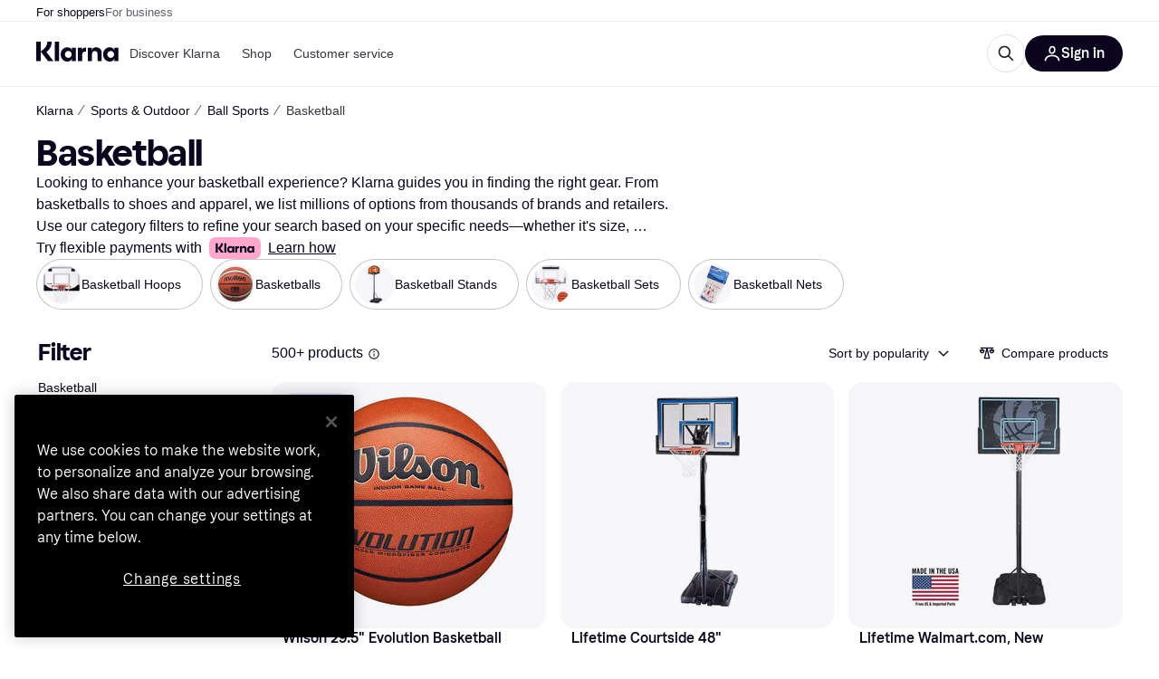

--- FILE ---
content_type: text/html; charset=utf-8
request_url: https://www.klarna.com/us/shopping/cl/cl1220/Basketball/
body_size: 132262
content:
<!DOCTYPE html><html lang="en-US" xmlns:fb="http://www.facebook.com/2008/fbml"><head>
<meta data-react-helmet="true" name="description" content="Compare prices on Basketball and shop the perfect Basketball at the best price on the market. ✓ Easy, fast and convenient. Welcome to Klarna!"/><meta data-react-helmet="true" name="twitter:card" content="summary_large_image"/><meta data-react-helmet="true" property="og:image" content="https://owp.klarna.com/product/grid/3018972485,3005511295,3201243192,3205233032,3007811264,3009616461,3070398896,3009215648?v=5"/><meta data-react-helmet="true" name="twitter:image" content="https://owp.klarna.com/product/grid/3018972485,3005511295,3201243192,3205233032,3007811264,3009616461,3070398896,3009215648?v=5"/><meta data-react-helmet="true" name="twitter:site" content="Klarna"/><meta data-react-helmet="true" name="twitter:creator" content="Klarna"/><meta data-react-helmet="true" property="og:title" content="Basketball - Best deals on Klarna US"/><meta data-react-helmet="true" name="twitter:title" content="Basketball - Best deals on Klarna US"/><meta data-react-helmet="true" property="og:description" content="Compare prices on Basketball on Klarna to help you find the best deal online"/><meta data-react-helmet="true" name="twitter:description" content="Compare prices on Basketball on Klarna to help you find the best deal online"/><meta data-react-helmet="true" property="og:site_name" content="Klarna US"/><meta data-react-helmet="true" property="og:type" content="website"/><meta data-react-helmet="true" property="og:url" content="https://www.klarna.com/us/shopping/cl/cl1220/Basketball/"/><meta data-react-helmet="true" name="apple-itunes-app" content="app-id=1115120118"/>
<title data-react-helmet="true">Basketball (800+ products) compare today &amp; find prices »</title>
<link data-react-helmet="true" as="font" crossOrigin="" href="https://x.klarnacdn.net/ui/fonts/v1.5/KlarnaTitle-Bold.woff2" rel="preload" type="font/woff2"/><link data-react-helmet="true" as="font" crossOrigin="" href="https://x.klarnacdn.net/ui/fonts/v1.5/KlarnaText-Regular.woff2" rel="preload" type="font/woff2"/><link data-react-helmet="true" as="font" crossOrigin="" href="https://x.klarnacdn.net/ui/fonts/v1.5/KlarnaText-Italic.woff2" rel="preload" type="font/woff2"/><link data-react-helmet="true" as="font" crossOrigin="" href="https://x.klarnacdn.net/ui/fonts/v1.5/KlarnaText-Medium.woff2" rel="preload" type="font/woff2"/><link data-react-helmet="true" as="font" crossOrigin="" href="https://x.klarnacdn.net/ui/fonts/v1.5/KlarnaText-MediumItalic.woff2" rel="preload" type="font/woff2"/><link data-react-helmet="true" as="font" crossOrigin="" href="https://x.klarnacdn.net/ui/fonts/v1.5/KlarnaText-Bold.woff2" rel="preload" type="font/woff2"/><link data-react-helmet="true" as="font" crossOrigin="" href="https://x.klarnacdn.net/ui/fonts/v1.5/KlarnaText-BoldItalic.woff2" rel="preload" type="font/woff2"/><link data-react-helmet="true" rel="alternate" hrefLang="fi-FI" href="https://www.klarna.com/fi/shopping/cl/cl1220/Koripallo/"/><link data-react-helmet="true" rel="alternate" hrefLang="en-IE" href="https://www.klarna.com/ie/shopping/cl/cl1220/Basketball/"/><link data-react-helmet="true" rel="alternate" hrefLang="nb-NO" href="https://www.klarna.com/no/shopping/cl/cl1220/Basketball/"/><link data-react-helmet="true" rel="alternate" hrefLang="de-DE" href="https://www.klarna.com/de/shopping/cl/cl1220/Basketball/"/><link data-react-helmet="true" rel="alternate" hrefLang="en-US" href="https://www.klarna.com/us/shopping/cl/cl1220/Basketball/"/><link data-react-helmet="true" rel="alternate" hrefLang="es-ES" href="https://www.klarna.com/es/shopping/cl/cl1220/Baloncesto/"/><link data-react-helmet="true" rel="alternate" hrefLang="de-AT" href="https://www.klarna.com/at/shopping/cl/cl1220/Basketball/"/><link data-react-helmet="true" rel="alternate" hrefLang="it-IT" href="https://www.klarna.com/it/shopping/cl/cl1220/Pallacanestro/"/><link data-react-helmet="true" rel="alternate" hrefLang="nl-NL" href="https://www.klarna.com/nl/shopping/cl/cl1220/Basketbal/"/><link data-react-helmet="true" rel="alternate" hrefLang="sv-SE" href="https://www.pricerunner.se/cl/1220/Basket"/><link data-react-helmet="true" rel="alternate" hrefLang="da-DK" href="https://www.pricerunner.dk/cl/1220/Basketball"/><link data-react-helmet="true" rel="alternate" hrefLang="fr-FR" href="https://www.klarna.com/fr/shopping/cl/cl1220/Basketball/"/><link data-react-helmet="true" rel="alternate" hrefLang="en-GB" href="https://www.pricerunner.com/cl/1220/Basketball"/><link data-react-helmet="true" rel="canonical" href="https://www.klarna.com/us/shopping/cl/cl1220/Basketball/"/><link data-react-helmet="true" rel="next" href="https://www.klarna.com/us/shopping/cl/cl1220/Basketball/?page=2"/><meta content="width=device-width,initial-scale=1" name="viewport"/><link rel="preload" as="image" imageSrcSet="https://owp.klarna.com/category/84x84/50046654-50046659.jpg 2x"/><link rel="preload" as="image" imageSrcSet="https://owp.klarna.com/category/84x84/50046654-50046658.jpg 2x"/><link rel="preload" as="image" imageSrcSet="https://owp.klarna.com/category/84x84/50046654-59332329.jpg 2x"/><link rel="preload" as="image" imageSrcSet="https://owp.klarna.com/category/84x84/50046654-60519555.jpg 2x"/><link rel="preload" as="image" imageSrcSet="https://owp.klarna.com/category/84x84/50046654-59332328.jpg 2x"/><script async="" nonce="ee2af66a-768d-463d-b48e-06fa6637e024" src="//pagead2.googlesyndication.com/tag/js/gpt.js?network-code=70081414"></script><meta content="yes" name="mobile-web-app-capable"/><meta content="yes" name="apple-mobile-web-app-capable"/><meta content="#ffffff" name="theme-color"/><meta content="#ffffff" name="msapplication-TileColor"/><meta content="https://owp.klarna.com/public/klarna/tileImage.png" name="msapplication-TileImage"/><link href="/favicon.ico" rel="icon" type="image/x-icon"/><link href="https://owp.klarna.com/public/klarna/appIcon.png" rel="apple-touch-icon"/><link href="/manifest.json" rel="manifest"/><link as="image" href="https://owp.klarna.com/product/232x232/3018972485/Wilson-29.5-Evolution-Basketball.jpg?ph=true&fmt=avif" imagesrcset="https://owp.klarna.com/product/232x232/3018972485/Wilson-29.5-Evolution-Basketball.jpg?ph=true&fmt=avif 1x, https://owp.klarna.com/product/464x464/3018972485/Wilson-29.5-Evolution-Basketball.jpg?ph=true&fmt=avif 2x" rel="preload" />
<link data-chunk="slots-klarnaFooter-KlarnaFooterOnVisible" rel="preload" as="style" href="https://owp.klarna.com/static/slots-klarnaFooter-KlarnaFooterOnVisible-6409dcb3.css" media="screen,print" charset="utf-8" nonce="ee2af66a-768d-463d-b48e-06fa6637e024">
<link data-chunk="ProductSection" rel="preload" as="style" href="https://owp.klarna.com/static/ProductSection-375d4e0d.css" media="screen,print" charset="utf-8" nonce="ee2af66a-768d-463d-b48e-06fa6637e024">
<link data-chunk="SideFilters" rel="preload" as="style" href="https://owp.klarna.com/static/SideFilters-7ec202d9.css" media="screen,print" charset="utf-8" nonce="ee2af66a-768d-463d-b48e-06fa6637e024">
<link data-chunk="features-searchCompare-routes-categoryList-CategoryListContainer" rel="preload" as="style" href="https://owp.klarna.com/static/features-searchCompare-routes-categoryList-CategoryListContainer-9d60a028.css" media="screen,print" charset="utf-8" nonce="ee2af66a-768d-463d-b48e-06fa6637e024">
<link data-chunk="apps-klarna-Layout" rel="preload" as="style" href="https://owp.klarna.com/static/apps-klarna-Layout-2d160a77.css" media="screen,print" charset="utf-8" nonce="ee2af66a-768d-463d-b48e-06fa6637e024">
<link data-chunk="apps-klarna-routeConfigs-klarna-routeConfig" rel="preload" as="style" href="https://owp.klarna.com/static/86262-e771d97d.css" media="screen,print" charset="utf-8" nonce="ee2af66a-768d-463d-b48e-06fa6637e024"><link crossorigin="" href="https://x.klarnacdn.net" rel="preconnect"/><link crossorigin="" href="https://images.ctfassets.net" rel="preconnect"/><link href="https://www.googletagmanager.com" rel="preconnect"/><link href="https://www.googleadservices.com" rel="preconnect"/><link href="https://www.google.com" rel="preconnect"/><link href="https://www.google-analytics.com" rel="preconnect"/><link href="https://googleads.g.doubleclick.net" rel="preconnect"/><link href="https://stats.g.doubleclick.net" rel="preconnect"/><link href="https://adservice.google.com" rel="preconnect"/><link href="https://ff.doubleclick.net" rel="preconnect"/><link href="https://securepubads.g.doubleclick.net" rel="preconnect"/><link href="https://pagead2.googlesyndication.com" rel="preconnect"/><link href="https://cdn.cookielaw.org" rel="preconnect"/><link data-chunk="apps-klarna-routeConfigs-klarna-routeConfig" rel="stylesheet" href="https://owp.klarna.com/static/86262-e771d97d.css" type="text/css" media="screen,print" charset="utf-8" nonce="ee2af66a-768d-463d-b48e-06fa6637e024">
<link data-chunk="apps-klarna-Layout" rel="stylesheet" href="https://owp.klarna.com/static/apps-klarna-Layout-2d160a77.css" type="text/css" media="screen,print" charset="utf-8" nonce="ee2af66a-768d-463d-b48e-06fa6637e024">
<link data-chunk="features-searchCompare-routes-categoryList-CategoryListContainer" rel="stylesheet" href="https://owp.klarna.com/static/features-searchCompare-routes-categoryList-CategoryListContainer-9d60a028.css" type="text/css" media="screen,print" charset="utf-8" nonce="ee2af66a-768d-463d-b48e-06fa6637e024">
<link data-chunk="SideFilters" rel="stylesheet" href="https://owp.klarna.com/static/SideFilters-7ec202d9.css" type="text/css" media="screen,print" charset="utf-8" nonce="ee2af66a-768d-463d-b48e-06fa6637e024">
<link data-chunk="ProductSection" rel="stylesheet" href="https://owp.klarna.com/static/ProductSection-375d4e0d.css" type="text/css" media="screen,print" charset="utf-8" nonce="ee2af66a-768d-463d-b48e-06fa6637e024">
<link data-chunk="slots-klarnaFooter-KlarnaFooterOnVisible" rel="stylesheet" href="https://owp.klarna.com/static/slots-klarnaFooter-KlarnaFooterOnVisible-6409dcb3.css" type="text/css" media="screen,print" charset="utf-8" nonce="ee2af66a-768d-463d-b48e-06fa6637e024"><style data-styled="true" data-styled-version="5.3.11">.iYIDDF path{fill:#0B051D;}/*!sc*/
.iYIDDF rect{fill:#0B051D;}/*!sc*/
.bdGcLV path{fill:#615F6D;}/*!sc*/
.bdGcLV rect{fill:#615F6D;}/*!sc*/
.jENgNh path{fill:currentColor;}/*!sc*/
.jENgNh rect{fill:currentColor;}/*!sc*/
.kGxstx path{fill:#1F1F1F;}/*!sc*/
.kGxstx rect{fill:#1F1F1F;}/*!sc*/
.loKavp path{fill:white;}/*!sc*/
.loKavp rect{fill:white;}/*!sc*/
data-styled.g6[id="sc-e8500097-0"]{content:"iYIDDF,bdGcLV,jENgNh,kGxstx,loKavp,"}/*!sc*/
.gjROge{color:white;display:-webkit-inline-box;display:-webkit-inline-flex;display:-ms-inline-flexbox;display:inline-flex;font-family:"Klarna Text",Roboto,Arial,sans-serif;font-size:1rem;font-weight:500;line-height:105%;overflow-wrap:break-word;word-wrap:break-word;-webkit-letter-spacing:-0.003rem;-moz-letter-spacing:-0.003rem;-ms-letter-spacing:-0.003rem;letter-spacing:-0.003rem;}/*!sc*/
data-styled.g10[id="sc-5d25b439-0"]{content:"gjROge,"}/*!sc*/
.jUvrHy{display:-webkit-box;display:-webkit-flex;display:-ms-flexbox;display:flex;-webkit-align-items:center;-webkit-box-align:center;-ms-flex-align:center;align-items:center;-webkit-box-pack:center;-webkit-justify-content:center;-ms-flex-pack:center;justify-content:center;border:unset;padding:16px 24px;gap:10px;border-radius:999px;cursor:pointer;white-space:nowrap;-webkit-text-decoration:none;text-decoration:none;background-color:transparent;border:1px solid #0B051D;border:1px solid #E2E2E7;}/*!sc*/
@media (min-width:1024px){.jUvrHy{padding:11px 60px;}}/*!sc*/
.jUvrHy:active{background-size:100%;-webkit-transition:background 0s,-webkit-transform 300ms;-webkit-transition:background 0s,transform 300ms;transition:background 0s,transform 300ms;-webkit-transform:scale(0.95);-ms-transform:scale(0.95);transform:scale(0.95);}/*!sc*/
.jUvrHy:focus-visible{background-color:#2C2242;outline:none;box-shadow:0 0 0 3px #7b57d8;}/*!sc*/
.jUvrHy:hover{background-color:#F3F3F5;}/*!sc*/
.jUvrHy:focus-visible{background-color:#F3F3F5;}/*!sc*/
.cwDkgC{display:-webkit-box;display:-webkit-flex;display:-ms-flexbox;display:flex;-webkit-align-items:center;-webkit-box-align:center;-ms-flex-align:center;align-items:center;-webkit-box-pack:center;-webkit-justify-content:center;-ms-flex-pack:center;justify-content:center;border:unset;padding:16px 24px;gap:10px;border-radius:999px;cursor:pointer;white-space:nowrap;-webkit-text-decoration:none;text-decoration:none;background-color:#0B051D;color:#FFFFFF;}/*!sc*/
@media (min-width:1024px){.cwDkgC{padding:11px 60px;}}/*!sc*/
.cwDkgC:active{background-size:100%;-webkit-transition:background 0s,-webkit-transform 300ms;-webkit-transition:background 0s,transform 300ms;transition:background 0s,transform 300ms;-webkit-transform:scale(0.95);-ms-transform:scale(0.95);transform:scale(0.95);}/*!sc*/
.cwDkgC:focus-visible{background-color:#2C2242;outline:none;box-shadow:0 0 0 3px #7b57d8;}/*!sc*/
.cwDkgC:hover{background-color:#2C2242;}/*!sc*/
.cwDkgC:focus-visible{background-color:#2C2242;}/*!sc*/
data-styled.g11[id="sc-5947690c-0"]{content:"jUvrHy,cwDkgC,"}/*!sc*/
.NGFAg{padding:10px;}/*!sc*/
.tswXG{padding:10px 20px;}/*!sc*/
data-styled.g12[id="sc-8271fe82-0"]{content:"NGFAg,tswXG,"}/*!sc*/
@media (max-width:639px){.eElbcI{padding:10px;}.eElbcI [data-icon-button-descriptor='label']{display:none;}}/*!sc*/
data-styled.g13[id="sc-7b826dbd-0"]{content:"eElbcI,"}/*!sc*/
.ftOfBV{position:-webkit-sticky;position:sticky;z-index:1009;background-color:#fff;left:0;right:0;top:0;padding:0 16px;border-bottom:1px solid rgb(0,0,0,0.06);}/*!sc*/
@media (min-width:768px){.ftOfBV{padding:0 40px;}}/*!sc*/
data-styled.g14[id="sc-f5f1731f-0"]{content:"ftOfBV,"}/*!sc*/
.lffGMU{height:72px;}/*!sc*/
data-styled.g15[id="sc-f5f1731f-1"]{content:"lffGMU,"}/*!sc*/
.dwuJLo{display:-webkit-box;display:-webkit-flex;display:-ms-flexbox;display:flex;-webkit-flex-direction:row;-ms-flex-direction:row;flex-direction:row;-webkit-align-items:center;-webkit-box-align:center;-ms-flex-align:center;align-items:center;gap:48px;max-width:1680px;margin:0 auto;height:100%;}/*!sc*/
data-styled.g16[id="sc-f5f1731f-2"]{content:"dwuJLo,"}/*!sc*/
.gqVygx{display:-webkit-box;display:-webkit-flex;display:-ms-flexbox;display:flex;-webkit-align-items:center;-webkit-box-align:center;-ms-flex-align:center;align-items:center;gap:16px;}/*!sc*/
data-styled.g17[id="sc-f5f1731f-3"]{content:"gqVygx,"}/*!sc*/
.dYxYfS{background-color:rgba(14,14,22,0.44);position:fixed;top:0;left:0;right:0;bottom:0;pointer-events:none;z-index:1002;opacity:0;}/*!sc*/
data-styled.g18[id="sc-f5f1731f-4"]{content:"dYxYfS,"}/*!sc*/
.gROOya{display:none;z-index:1000;}/*!sc*/
@media (min-width:1024px){.gROOya{display:block;}}/*!sc*/
data-styled.g19[id="sc-f5f1731f-5"]{content:"gROOya,"}/*!sc*/
.kXnQTU{z-index:1002;-webkit-transition:opacity 200ms;transition:opacity 200ms;}/*!sc*/
@media (min-width:1024px){.kXnQTU{display:none;}}/*!sc*/
data-styled.g20[id="sc-f5f1731f-6"]{content:"kXnQTU,"}/*!sc*/
.eRjZKG{background:none;border:none;cursor:pointer;padding:0;margin:0;display:-webkit-box;display:-webkit-flex;display:-ms-flexbox;display:flex;-webkit-align-items:center;-webkit-box-align:center;-ms-flex-align:center;align-items:center;-webkit-box-pack:center;-webkit-justify-content:center;-ms-flex-pack:center;justify-content:center;height:40px;width:52px;background-color:#FFA8CD;border-radius:20px;color:initial;}/*!sc*/
@media (min-width:1024px){.eRjZKG{display:none;}}/*!sc*/
data-styled.g21[id="sc-f5f1731f-7"]{content:"eRjZKG,"}/*!sc*/
.jaGuxD{display:-webkit-box;display:-webkit-flex;display:-ms-flexbox;display:flex;-webkit-flex-direction:row;-ms-flex-direction:row;flex-direction:row;-webkit-align-items:center;-webkit-box-align:center;-ms-flex-align:center;align-items:center;-webkit-box-pack:end;-webkit-justify-content:flex-end;-ms-flex-pack:end;justify-content:flex-end;gap:32px;margin-left:auto;-webkit-box-flex:1;-webkit-flex-grow:1;-ms-flex-positive:1;flex-grow:1;}/*!sc*/
@media (min-width:1024px){.jaGuxD{-webkit-box-flex:0;-webkit-flex-grow:0;-ms-flex-positive:0;flex-grow:0;}}/*!sc*/
data-styled.g22[id="sc-f5f1731f-8"]{content:"jaGuxD,"}/*!sc*/
.byncgS{display:none;max-width:700px;-webkit-box-flex:1;-webkit-flex-grow:1;-ms-flex-positive:1;flex-grow:1;-webkit-align-items:flex-end;-webkit-box-align:flex-end;-ms-flex-align:flex-end;align-items:flex-end;-webkit-transition:200ms ease-out all;transition:200ms ease-out all;-webkit-transform:translate(72px);-ms-transform:translate(72px);transform:translate(72px);opacity:0;pointer-events:none;}/*!sc*/
@media (min-width:768px){.byncgS{display:-webkit-box;display:-webkit-flex;display:-ms-flexbox;display:flex;}}/*!sc*/
.byncgS > div{width:0;min-width:0;}/*!sc*/
data-styled.g23[id="sc-f5f1731f-9"]{content:"byncgS,"}/*!sc*/
.dEfhBy{-webkit-transition:200ms ease-out all;transition:200ms ease-out all;height:0;overflow:hidden;}/*!sc*/
@media (min-width:768px){.dEfhBy{display:none;}}/*!sc*/
data-styled.g24[id="sc-f5f1731f-10"]{content:"dEfhBy,"}/*!sc*/
.yUlBI{display:-webkit-box;display:-webkit-flex;display:-ms-flexbox;display:flex;-webkit-flex-direction:row;-ms-flex-direction:row;flex-direction:row;gap:8px;-webkit-align-items:center;-webkit-box-align:center;-ms-flex-align:center;align-items:center;z-index:1;}/*!sc*/
data-styled.g25[id="sc-f5f1731f-11"]{content:"yUlBI,"}/*!sc*/
.iKnGky:focus-visible{outline:#7b57d8 auto 1px;}/*!sc*/
data-styled.g27[id="sc-71ad6693-0"]{content:"iKnGky,"}/*!sc*/
.iKLZGq{-webkit-align-items:center;-webkit-box-align:center;-ms-flex-align:center;align-items:center;background-color:transparent;border-radius:0;border:0;color:inherit;cursor:pointer;text-align:initial;margin:0;outline:0;padding:0;position:relative;-webkit-text-decoration:none;text-decoration:none;}/*!sc*/
data-styled.g28[id="sc-221f0a72-0"]{content:"iKLZGq,"}/*!sc*/
.kQnGCZ{background-color:transparent;border-radius:0;border:0;color:inherit;cursor:pointer;text-align:initial;margin:0;outline:0;padding:0;-webkit-text-decoration:none;text-decoration:none;}/*!sc*/
data-styled.g29[id="sc-d725c4ab-0"]{content:"kQnGCZ,"}/*!sc*/
.gPfdVJ{color:#0B051D;}/*!sc*/
.gPfdVJ:hover{-webkit-text-decoration:underline;text-decoration:underline;}/*!sc*/
.gPfdVJ:focus-visible{outline:#7b57d8 auto 1px;}/*!sc*/
data-styled.g30[id="sc-2fa43934-0"]{content:"gPfdVJ,"}/*!sc*/
.cEfXbS{color:#0B051D;cursor:default;font-family:inherit;font-size:inherit;-webkit-text-decoration:none;text-decoration:none;}/*!sc*/
.cEfXbS:focus-visible{outline:#7b57d8 auto 1px;}/*!sc*/
data-styled.g32[id="sc-2fa43934-2"]{content:"cEfXbS,"}/*!sc*/
.eoOujF{display:none;list-style:none;padding:0;margin:0;-webkit-flex-direction:row;-ms-flex-direction:row;flex-direction:row;overflow:auto;height:100%;-webkit-box-flex:1;-webkit-flex-grow:1;-ms-flex-positive:1;flex-grow:1;-webkit-align-items:center;-webkit-box-align:center;-ms-flex-align:center;align-items:center;}/*!sc*/
.eoOujF::-webkit-scrollbar{display:none;}/*!sc*/
@media (min-width:1024px){.eoOujF{display:-webkit-box;display:-webkit-flex;display:-ms-flexbox;display:flex;}}/*!sc*/
data-styled.g33[id="sc-f2c99058-0"]{content:"eoOujF,"}/*!sc*/
.IPVlU{visibility:hidden;position:absolute;}/*!sc*/
data-styled.g34[id="sc-f2c99058-1"]{content:"IPVlU,"}/*!sc*/
.eVABDo{position:relative;display:-webkit-box;display:-webkit-flex;display:-ms-flexbox;display:flex;line-height:16px;padding:8px 12px;text-wrap:nowrap;-webkit-align-items:center;-webkit-box-align:center;-ms-flex-align:center;align-items:center;-webkit-transition:color 200ms,background 200ms;transition:color 200ms,background 200ms;border-radius:20px;font-weight:500;background:none;color:#373544;}/*!sc*/
.eVABDo.eVABDo{cursor:pointer;font-size:14px;}/*!sc*/
.eVABDo:hover{-webkit-text-decoration:none;text-decoration:none;background:#E4E0F7;}/*!sc*/
data-styled.g35[id="sc-f2c99058-2"]{content:"eVABDo,"}/*!sc*/
.kdakLY{position:absolute;left:0;right:0;z-index:1000;opacity:0;pointer-events:none;}/*!sc*/
data-styled.g37[id="sc-f2c99058-4"]{content:"kdakLY,"}/*!sc*/
.icbHGf{position:fixed;display:-webkit-box;display:-webkit-flex;display:-ms-flexbox;display:flex;-webkit-flex-direction:column;-ms-flex-direction:column;flex-direction:column;top:0;left:0;bottom:0;background-color:#fff;padding:16px;-webkit-transform:translateY(0);-ms-transform:translateY(0);transform:translateY(0);-webkit-transition:-webkit-transform 200ms;-webkit-transition:transform 200ms;transition:transform 200ms;width:calc(100% - 32px);z-index:1010;overflow-y:auto;overflow-x:hidden;-webkit-transform:translateX(-100%);-ms-transform:translateX(-100%);transform:translateX(-100%);}/*!sc*/
@media (min-width:768px){.icbHGf{max-width:375px;padding:40px 40px;padding-bottom:0;}}/*!sc*/
@media (min-width:1024px){.icbHGf{display:none;}}/*!sc*/
data-styled.g64[id="sc-844e07fe-0"]{content:"icbHGf,"}/*!sc*/
.bqTJHE{display:-webkit-box;display:-webkit-flex;display:-ms-flexbox;display:flex;-webkit-align-items:center;-webkit-box-align:center;-ms-flex-align:center;align-items:center;-webkit-box-pack:center;-webkit-justify-content:center;-ms-flex-pack:center;justify-content:center;height:40px;width:52px;background-color:#FFA8CD;border-radius:20px;-webkit-align-self:flex-start;-ms-flex-item-align:start;align-self:flex-start;margin-bottom:32px;-webkit-flex-shrink:0;-ms-flex-negative:0;flex-shrink:0;}/*!sc*/
.bqTJHE:focus-visible{outline:#7b57d8 auto 1px;}/*!sc*/
data-styled.g72[id="sc-8435f1de-0"]{content:"bqTJHE,"}/*!sc*/
.hHCZgd{display:-webkit-box;display:-webkit-flex;display:-ms-flexbox;display:flex;position:relative;list-style:none;padding:0;-webkit-flex-direction:row;-ms-flex-direction:row;flex-direction:row;gap:16px;max-width:1680px;margin:0 auto -1px auto;z-index:1;height:0;-webkit-transition:0.4s;transition:0.4s;overflow:hidden;}/*!sc*/
@media (min-width:768px){.hHCZgd{height:24px;}.hHCZgd.collapsed{height:0;}}/*!sc*/
data-styled.g84[id="sc-dadaf772-0"]{content:"hHCZgd,"}/*!sc*/
.XYFJu{position:absolute;left:0;right:0;border-bottom:1px solid rgb(0,0,0,0.06);}/*!sc*/
@media (min-width:1024px){.XYFJu{display:-webkit-box;display:-webkit-flex;display:-ms-flexbox;display:flex;}}/*!sc*/
data-styled.g85[id="sc-dadaf772-1"]{content:"XYFJu,"}/*!sc*/
.iDGYmj{display:-webkit-box;display:-webkit-flex;display:-ms-flexbox;display:flex;}/*!sc*/
data-styled.g86[id="sc-dadaf772-2"]{content:"iDGYmj,"}/*!sc*/
.figyZg{color:#0B051D;font-size:13px;font-weight:500;padding:0;-webkit-transition:color 200ms;transition:color 200ms;height:100%;padding-top:4px;padding-bottom:3px;-webkit-text-decoration:none;text-decoration:none;}/*!sc*/
.figyZg:hover{color:#0B051D;}/*!sc*/
.figyZg:focus-visible{box-shadow:inset 0px 0px 0px 1px #7b57d8;}/*!sc*/
.mSNTt{color:#615F6D;font-size:13px;font-weight:400;padding:0;-webkit-transition:color 200ms;transition:color 200ms;height:100%;padding-top:4px;padding-bottom:3px;-webkit-text-decoration:none;text-decoration:none;}/*!sc*/
.mSNTt:hover{color:#0B051D;}/*!sc*/
.mSNTt:focus-visible{box-shadow:inset 0px 0px 0px 1px #7b57d8;}/*!sc*/
data-styled.g87[id="sc-dadaf772-3"]{content:"figyZg,mSNTt,"}/*!sc*/
.eQWlnO{border-radius:100px;border:none;display:-webkit-box;display:-webkit-flex;display:-ms-flexbox;display:flex;-webkit-align-items:center;-webkit-box-align:center;-ms-flex-align:center;align-items:center;-webkit-box-pack:center;-webkit-justify-content:center;-ms-flex-pack:center;justify-content:center;cursor:pointer;padding:10px;width:32px;height:32px;box-sizing:border-box;background:transparent;color:currentColor;-webkit-transition:background 200ms,box-shadow 200ms;transition:background 200ms,box-shadow 200ms;}/*!sc*/
.eQWlnO:hover{background:#020E0F0F;color:currentColor;}/*!sc*/
.eQWlnO:focus{background:#020E0F0F;box-shadow:0 0 0 2px #AA89F2;}/*!sc*/
.eQWlnO:active{background:#0E16213B;}/*!sc*/
data-styled.g93[id="sc-e49c6e9f-0"]{content:"eQWlnO,"}/*!sc*/
.bZGTho{display:-webkit-box;display:-webkit-flex;display:-ms-flexbox;display:flex;-webkit-box-flex:1;-webkit-flex-grow:1;-ms-flex-positive:1;flex-grow:1;-webkit-flex-wrap:nowrap;-ms-flex-wrap:nowrap;flex-wrap:nowrap;-webkit-align-items:center;-webkit-box-align:center;-ms-flex-align:center;align-items:center;height:40px;border:1px solid #e2e2e7;border-radius:22px;padding:0 6px 0 12px;background:#f5f5f7;color:#615f6d;font-size:14px;line-height:16.8px;-webkit-letter-spacing:-0.003em;-moz-letter-spacing:-0.003em;-ms-letter-spacing:-0.003em;letter-spacing:-0.003em;box-sizing:border-box;-webkit-transition:background 200ms;transition:background 200ms;}/*!sc*/
.bZGTho:hover{border-color:#ced2d4;color:#615F6D;}/*!sc*/
data-styled.g169[id="sc-9edba5fc-0"]{content:"bZGTho,"}/*!sc*/
.ihngoV{-webkit-flex-shrink:0;-ms-flex-negative:0;flex-shrink:0;}/*!sc*/
data-styled.g170[id="sc-9edba5fc-1"]{content:"ihngoV,"}/*!sc*/
.hwPDyV{-webkit-flex:1;-ms-flex:1;flex:1;height:100%;min-width:0;width:100%;border:none;padding:8px 12px;background:transparent;outline:none;color:inherit;font-family:"Klarna Text",Roboto,Arial,sans-serif;font-weight:400;font-size:inherit;text-overflow:ellipsis;white-space:nowrap;overflow:hidden;line-height:inherit;-webkit-letter-spacing:inherit;-moz-letter-spacing:inherit;-ms-letter-spacing:inherit;letter-spacing:inherit;-webkit-appearance:none;-moz-appearance:none;appearance:none;}/*!sc*/
.hwPDyV::-webkit-search-decoration,.hwPDyV::-webkit-search-cancel-button,.hwPDyV::-webkit-search-results-button,.hwPDyV::-webkit-search-results-decoration{-webkit-appearance:none;}/*!sc*/
.hwPDyV::-webkit-input-placeholder{color:inherit;}/*!sc*/
.hwPDyV::-moz-placeholder{color:inherit;}/*!sc*/
.hwPDyV:-ms-input-placeholder{color:inherit;}/*!sc*/
.hwPDyV::placeholder{color:inherit;}/*!sc*/
@media (max-width:640px){}/*!sc*/
data-styled.g171[id="sc-9edba5fc-2"]{content:"hwPDyV,"}/*!sc*/
.hSWhcq{display:none;margin-right:8px;-webkit-flex-shrink:0;-ms-flex-negative:0;flex-shrink:0;width:32px;height:32px;}/*!sc*/
@media (min-width:850px){.hSWhcq{width:32px;height:32px;}}/*!sc*/
data-styled.g172[id="sc-9edba5fc-3"]{content:"hSWhcq,"}/*!sc*/
.kJxZts{position:relative;min-width:300px;white-space:initial;-webkit-box-flex:1;-webkit-flex-grow:1;-ms-flex-positive:1;flex-grow:1;}/*!sc*/
data-styled.g199[id="sc-e396f5f3-0"]{content:"kJxZts,"}/*!sc*/
.bvVYdY{display:none;}/*!sc*/
@media (min-width:850px){.bvVYdY{display:block;position:fixed;background-color:#0e0e1670;z-index:-1;pointer-events:none;inset:0;opacity:0;-webkit-transition:opacity 200ms;transition:opacity 200ms;}}/*!sc*/
data-styled.g200[id="sc-e396f5f3-1"]{content:"bvVYdY,"}/*!sc*/
.HHsfK{display:-webkit-box;display:-webkit-flex;display:-ms-flexbox;display:flex;-webkit-align-items:center;-webkit-box-align:center;-ms-flex-align:center;align-items:center;}/*!sc*/
@media (max-width:849px){.HHsfK{margin:0;}}/*!sc*/
data-styled.g201[id="sc-e396f5f3-2"]{content:"HHsfK,"}/*!sc*/
</style></head><body><div id="root"><style>
          *, *::before, *::after {
            animation-play-state: paused !important;
          }
      </style><div><style data-emotion="css-global elaa8i">:root{--colors-bg-page:#FFFFFF;--colors-bg-plain:#FFFFFF;--colors-bg-container:#F8F7FA;--colors-bg-subtle:#F3F3F5;--colors-bg-neutral:#E2E2E7;--colors-bg-inverse:#0B051D;--colors-bg-accent:#7039E2;--colors-bg-negative:#AE1D1D;--colors-bg-warning:#FBC64D;--colors-bg-positive:#046234;--colors-bg-brand:#FFA8CD;--colors-text-default:#0B051D;--colors-text-body:#282636;--colors-text-subtle:#504F5F;--colors-text-disabled:#96959F;--colors-text-placeholder:#96959F;--colors-text-inverse:#F9F8F5;--colors-text-accent:#582FB4;--colors-text-accent-heading:#7039E2;--colors-text-negative:#931414;--colors-text-negative-heading:#DC2B2B;--colors-text-warning:#664600;--colors-text-warning-heading:#885F00;--colors-text-positive:#046234;--colors-text-positive-heading:#06884A;--colors-text-link:#1F4DA3;--colors-border-default:#E2E2E7;--colors-border-neutral:#C4C3CA;--colors-border-active:#0B051D;--colors-border-negative:#AE1D1D;--colors-border-warning:#885F00;--colors-border-positive:#06884A;--colors-btn-primary:#0B051D;--colors-btn-secondary:#F3F3F5;--colors-btn-tertiary:#FFFFFF;--colors-btn-ghost:rgba(255, 255, 255, 0);--colors-btn-brand:#FFA8CD;--colors-btn-danger:#AE1D1D;--colors-btn-disabled:#F3F3F5;--colors-btn-idle:#C4C3CA;--colors-badge-strong:#000000;--colors-badge-pop:#CFF066;--colors-badge-brand:#FFA8CD;--colors-badge-accent:#7B57D8;--colors-badge-accent-inverse:#E4E0F7;--colors-badge-positive:#06884A;--colors-badge-positive-inverse:#8AEFB1;--colors-badge-negative:#AE1D1D;--colors-badge-negative-inverse:#FF8686;--colors-badge-warning:#AD7C00;--colors-badge-warning-inverse:#FFD987;--colors-overlay-hover-default:rgba(0, 0, 0, 0.04);--colors-overlay-hover-inverse:rgba(255, 255, 255, 0.12);--colors-overlay-press-default:rgba(0, 0, 0, 0.08);--colors-overlay-press-inverse:rgba(255, 255, 255, 0.16);--colors-overlay-fadeout:rgba(255, 255, 255, 0.56);--colors-overlay-dialog:rgba(0, 0, 0, 0.16);--colors-overlay-image-subtle:rgba(102, 102, 153, 0.05);--colors-overlay-image-darken:rgba(0, 0, 0, 0.24);--colors-overlay-border-subtle:rgba(11, 5, 29, 0.12);--colors-overlay-shimmer:#FFFFFF;--colors-data-strong:#000000;--colors-data-neutral:#96959F;--colors-data-pop:#AAD336;--colors-data-positive:#0EAA5D;--colors-data-negative:#DC2B2B;--colors-data-warning:#DFA200;--colors-data-1:#E57DAF;--colors-data-2:#7039E2;--colors-data-3:#379FAA;--colors-data-4:#CF7F3E;--colors-data-5:#A03DB3;--colors-data-6:#3F7FDC;--colors-data-7:#1A6773;--colors-data-8:#AC4A85;--colors-data-9:#3D2A70;--colors-data-10:#1F4DA3;--colors-data-11:#984E22;--colors-data-12:#65117D;--colors-klarna-pink:#FFA8CD;--colors-klarna-eggplant:#2C2242;--colors-klarna-black:#0B051D;--colors-klarna-balloon:#B798BE;--colors-klarna-off-white:#F9F8F5;--colors-klarna-herring:#E4E3DF;--colors-klarna-sticky-note:#E6FFA9;--colors-transparent:rgba(255, 255, 255, 0);--fonts-font-system:-apple-system,BlinkMacSystemFont,"Segoe UI",Roboto,Arial,sans-serif;--fonts-font-monospace:monospace,-apple-system,BlinkMacSystemFont,"Segoe UI",Roboto,Arial,sans-serif;--fonts-font-brand-title:Klarna Title,-apple-system,BlinkMacSystemFont,"Segoe UI",Roboto,Arial,sans-serif;--fonts-font-brand-text:Klarna Text,-apple-system,BlinkMacSystemFont,"Segoe UI",Roboto,Arial,sans-serif;--textSizes-display-mobile-s:2rem;--textSizes-display-desktop-s:2.5rem;--textSizes-display-mobile-m:2.5rem;--textSizes-display-desktop-m:3.25rem;--textSizes-display-mobile-l:3.25rem;--textSizes-display-desktop-l:4rem;--textSizes-display-mobile-xl:4.25rem;--textSizes-display-desktop-xl:5.25rem;--textSizes-heading-mobile-s:1.25rem;--textSizes-heading-desktop-s:1.5rem;--textSizes-heading-mobile-m:1.75rem;--textSizes-heading-desktop-m:2rem;--textSizes-heading-mobile-l:2.5rem;--textSizes-heading-desktop-l:2.75rem;--textSizes-heading-mobile-xl:2.75rem;--textSizes-heading-desktop-xl:3.25rem;--textSizes-text-mobile-xs:0.75rem;--textSizes-text-desktop-xs:0.75rem;--textSizes-text-mobile-s:0.875rem;--textSizes-text-desktop-s:0.875rem;--textSizes-text-mobile-m:1rem;--textSizes-text-desktop-m:1rem;--textSizes-text-mobile-l:1.125rem;--textSizes-text-desktop-l:1.25rem;--lineHeights-display-mobile-s:2rem;--lineHeights-display-desktop-s:2.5rem;--lineHeights-display-mobile-m:2.5rem;--lineHeights-display-desktop-m:2.75rem;--lineHeights-display-mobile-l:3rem;--lineHeights-display-desktop-l:3.5rem;--lineHeights-display-mobile-xl:3.5rem;--lineHeights-display-desktop-xl:4.5rem;--lineHeights-heading-mobile-s:1.5rem;--lineHeights-heading-desktop-s:2rem;--lineHeights-heading-mobile-m:2rem;--lineHeights-heading-desktop-m:2.5rem;--lineHeights-heading-mobile-l:2.5rem;--lineHeights-heading-desktop-l:3rem;--lineHeights-heading-mobile-xl:3rem;--lineHeights-heading-desktop-xl:3.5rem;--lineHeights-body-mobile-xs:1rem;--lineHeights-body-desktop-xs:1rem;--lineHeights-body-mobile-s:1.25rem;--lineHeights-body-desktop-s:1.25rem;--lineHeights-body-mobile-m:1.5rem;--lineHeights-body-desktop-m:1.5rem;--lineHeights-body-mobile-l:1.5rem;--lineHeights-body-desktop-l:1.75rem;--lineHeights-label-mobile-xs:0.75rem;--lineHeights-label-desktop-xs:0.75rem;--lineHeights-label-mobile-s:1rem;--lineHeights-label-desktop-s:1rem;--lineHeights-label-mobile-m:1.25rem;--lineHeights-label-desktop-m:1.25rem;--lineHeights-label-mobile-l:1.25rem;--lineHeights-label-desktop-l:1.5rem;--radiuses-radius-4:4px;--radiuses-radius-8:8px;--radiuses-radius-12:12px;--radiuses-radius-16:16px;--radiuses-radius-24:24px;--radiuses-radius-32:32px;--radiuses-radius-round:99999px;--shadows-shadow-s:0px 2px 4px 0px rgba(0, 0, 0, 0.1);--shadows-shadow-m:0px 6px 12px 0px rgba(0, 0, 0, 0.1);--shadows-shadow-l:0px 12px 24px 0px rgba(0, 0, 0, 0.1);--spaces-space-4:4px;--spaces-space-8:8px;--spaces-space-12:12px;--spaces-space-16:16px;--spaces-space-24:24px;--spaces-space-32:32px;--spaces-space-40:40px;--spaces-space-48:48px;--spaces-space-64:64px;--spaces-space-80:80px;--weights-normal:400;--weights-medium:500;--weights-bold:700;}</style><style data-emotion="css-global 1fh6v4g">body{font-family:var(--fonts-font-system);color:var(--colors-text-default);line-height:var(--lineHeights-label-desktop-m);font-size:var(--textSizes-text-desktop-m);}body *:focus-visible:not(input, textarea):not(.klarna-ui-focus-wrapper *),body input[type="checkbox"]:focus-visible:not(.klarna-ui-focus-wrapper *),body input[type="radio"]:focus-visible:not(.klarna-ui-focus-wrapper *),body .klarna-ui-focus-wrapper:focus-within:has(:focus-visible){outline:2px solid var(--colors-border-active);outline-offset:2px;}</style><style data-emotion="css 1obf64m">.css-1obf64m{display:contents;}</style><div class="css-1obf64m"><style data-emotion="pr-global gcxk1a">:root{--brand10:#EFECFF;--brand20:#E4E0F7;--brand30:#D9C2FB;--brand40:#AA89F2;--brand50:#7B57D8;--brand60:#7039E2;--brand70:#5C32B8;--brand80:#3D2A70;--brand90:#2C2242;--brand100:#0B051D;--primaryActionBase:#0B051D;--primary-action-base:#0B051D;--primaryActionHover:#28272E;--primary-action-hover:#28272E;--primaryActionActive:#0B051D;--primary-action-active:#0B051D;--primaryActionDisabled:#E2E2E7;--primary-action-disabled:#E2E2E7;--cta10:#FFD0E2;--cta20:#FFD0E2;--cta30:#FFA8CD;--cta40:#FFD0E2;--cta60:#FFA8CD;--cta80:#E27EAC;--cta100:#E27EAC;--content0:#ffffff;--content10:#feede2;--content20:#f3d5d0;--content40:#e2beb7;--content60:#bc627b;--content80:#910737;--content90:#3d0f1f;--headingContent:#282b30;--heading-content:#282b30;--positive10:#CCF9D4;--positive20:#A8F3B7;--positive30:#88DBA5;--positive40:#48A77B;--positive50:#287E59;--positive60:#136E43;--positive70:#1A5B33;--positive80:#014822;--positive90:#00331D;--positive100:#00331D;--warning10:#F9F0AA;--warning20:#F0E788;--warning30:#DBCA6E;--warning40:#A79542;--warning50:#7C7027;--warning60:#6D621D;--warning70:#554C14;--warning80:#423900;--warning90:#423900;--warning100:#423900;--negative10:#FFE9E9;--negative20:#FDE2E2;--negative30:#F5BECA;--negative40:#E47B93;--negative50:#B94966;--negative60:#B62454;--negative70:#942546;--negative80:#6A152F;--negative90:#500D22;--negative100:#500D22;--grayscale0:#FFFFFF;--grayscale10:#F3F3F5;--grayscale20:#E2E2E7;--grayscale30:#C4C3CA;--grayscale40:#96959F;--grayscale50:#706E7B;--grayscale60:#615F6D;--grayscale80:#37363F;--grayscale90:#28272E;--grayscale100:#0B051D;--saleText:#e61919;--sale-text:#e61919;--saleBackground:#ffcfcf;--sale-background:#ffcfcf;--sponsored10:#f5f6f5;--sponsored20:#d0dad4;--sponsored60:#2e5e40;--sponsored80:#2e5d40;--supportPrimary10:#EFECFF;--support-primary10:#EFECFF;--supportPrimary20:#E4E0F7;--support-primary20:#E4E0F7;--supportPrimary30:#D9C2FB;--support-primary30:#D9C2FB;--supportPrimary40:#AA89F2;--support-primary40:#AA89F2;--supportPrimary50:#7B57D8;--support-primary50:#7B57D8;--supportPrimary60:#7039E2;--support-primary60:#7039E2;--supportPrimary70:#5C32B8;--support-primary70:#5C32B8;--supportPrimary80:#3D2A70;--support-primary80:#3D2A70;--supportPrimary90:#2C2242;--support-primary90:#2C2242;--supportPrimary100:#0B051D;--support-primary100:#0B051D;--supportSecondary10:#CCF9D4;--support-secondary10:#CCF9D4;--supportSecondary20:#A8F3B7;--support-secondary20:#A8F3B7;--supportSecondary30:#88DBA5;--support-secondary30:#88DBA5;--supportSecondary40:#48A77B;--support-secondary40:#48A77B;--supportSecondary60:#136E43;--support-secondary60:#136E43;--supportSecondary80:#014822;--support-secondary80:#014822;--supportSecondary100:#00331D;--support-secondary100:#00331D;--info:#7039E2;--info10:#EFECFF;--info20:#E4E0F7;--info30:#D9C2FB;--info40:#AA89F2;--info60:#7039E2;--info80:#3D2A70;--info100:#0B051D;--balloon35:#B798BE;--border10:#F3F3F5;--border20:#E2E2E7;--border40:#C4C3CA;--border60:#615F6D;--border95:#1D192A;--border100:#0B051D;--stickynote10:#E6FFA9;--stickynote20:#CFF066;--stickynote30:#AAD336;--herring20:#E4E3DF;--offwhite:#F9F8F5;--inputDecoration:#C4C3CA;--input-decoration:#C4C3CA;--inputDecorationActive:#0B051D;--input-decoration-active:#0B051D;--inputPlaceholder:#37363F;--input-placeholder:#37363F;--inputBackground:#FFFFFF;--input-background:#FFFFFF;--inputBackgroundDisabled:#E2E2E7;--input-background-disabled:#E2E2E7;--inputDecorationSecondary:#E2E2E7;--input-decoration-secondary:#E2E2E7;--inputDecorationSecondaryActive:#C4C3CA;--input-decoration-secondary-active:#C4C3CA;--ribonDefaultText:#0B051D;--ribbon-default-text:#0B051D;--ribonDefaultBackground:#E4E0F7;--ribbon-default-background:#E4E3DF;--ribbonSaleText:#B62454;--ribbon-sale-text:#B62454;--ribbonSaleBackground:#FDE2E2;--ribbon-sale-background:#FDE2E2;--ribbonRankText:#0B051D;--ribbon-rank-text:#0B051D;--ribbonRankBackground:#E4E0F7;--ribbon-rank-background:#E4E0F7;--ribbonTrendingText:#0B051D;--ribbon-trending-text:#0B051D;--ribbonTrendingBackground:#E4E0F7;--ribbon-trending-background:#E4E0F7;--ribbonPopularText:#0B051D;--ribbon-popular-text:#0B051D;--ribbonPopularBackground:#E4E0F7;--ribbon-popular-background:#E4E0F7;--ribbonWatchedText:#0B051D;--ribbon-watched-text:#0B051D;--ribbonWatchedBackground:#E6FFA9;--ribbon-watched-background:#E6FFA9;--ribbonForeignStoreText:#37363F;--ribbon-foreign-store-text:#37363F;--ribbonForeignStoreBackground:#F3F3F5;--ribbon-foreign-store-background:#F3F3F5;--ribbonTestText:#FFFFFF;--ribbon-test-text:#FFFFFF;--ribbonTestBackground:#0B051D;--ribbon-test-background:#0B051D;--ribbonInStockText:#00331D;--ribbon-in-stock-text:#00331D;--ribbonInStockBackground:#A8F3B7;--ribbon-in-stock-background:#A8F3B7;--ribbonOutOfStockText:#500D22;--ribbon-out-of-stock-text:#500D22;--ribbonOutOfStockBackground:#FDE2E2;--ribbon-out-of-stock-background:#FDE2E2;--ribbonUnknownStockText:#37363F;--ribbon-unknown-stock-text:#37363F;--ribbonUnknownStockBackground:#F3F3F5;--ribbon-unknown-stock-background:#F3F3F5;--brand:#0B051D;--cta:#E27EAC;--positive:#48A77B;--warning:#A79542;--negative:#B62454;--border:#E2E2E7;--illustrationBackground:#0B051D;--illustration-background:#0B051D;--illustrationHighlight:#FFFFFF;--illustration-highlight:#FFFFFF;--linkPrimary:#0B051D;--link-primary:#0B051D;--linkPrimaryHover:inherit;--link-primary-hover:inherit;--textPrimary:#0B051D;--text-primary:#0B051D;--textSecondary:#37363F;--text-secondary:#37363F;--textTertiary:#a1a8b3;--text-tertiary:#a1a8b3;--textDisabled:#96959F;--text-disabled:#96959F;--textOnBackground:#FFFFFF;--text-on-background:#FFFFFF;--textInverse:#FFFFFF;--text-inverse:#FFFFFF;--textContentPrimary:#282b30;--text-content-primary:#282b30;--textContentSecondary:#5b6370;--text-content-secondary:#5b6370;--textCta:#0B051D;--text-cta:#0B051D;--buttonBackgroundSecondary:#F3F3F5;--button-background-secondary:#F3F3F5;--buttonBackgroundSecondaryHover:#E2E2E7;--button-background-secondary-hover:#E2E2E7;--overlayPrimary:rgba(52, 52, 52, 0.7);--overlay-primary:rgba(52, 52, 52, 0.7);--overlaySecondary:rgba(255, 255, 255, 0.5);--overlay-secondary:rgba(255, 255, 255, 0.5);--overlayContent:rgba(51, 53, 54, 0.04);--overlay-content:rgba(51, 53, 54, 0.04);--overlayImage:rgba(102, 102, 153, 0.05);--overlay-image:rgba(102, 102, 153, 0.05);--overlayWatched:rgba(77, 150, 105, 0.05);--overlay-watched:rgba(77, 150, 105, 0.05);--overlaySale:rgba(215, 24, 24, 0.05);--overlay-sale:rgba(215, 24, 24, 0.05);--overlayTrending:rgba(19, 121, 212, 0.05);--overlay-trending:rgba(19, 121, 212, 0.05);--overlayNewProduct:rgba(19, 121, 212, 0.05);--overlay-new-product:rgba(19, 121, 212, 0.05);--overlayContentImage:#52031e;--overlay-content-image:#52031e;--ratingText:#fefefe;--rating-text:#fefefe;--ratingBackground:#0B051D;--rating-background:#0B051D;--ratingEmpty:#C4C3CA;--rating-empty:#C4C3CA;--shadowPrimary:none;--shadow-primary:none;--shadowSecondary:none;--shadow-secondary:none;--headerLogo:#0B051D;--header-logo:#0B051D;--headerIcon:#0B051D;--header-icon:#0B051D;--headerLink:#0B051D;--header-link:#0B051D;--headerLinkHover:#37363F;--header-link-hover:#37363F;--headerLinkActive:#0B051D;--header-link-active:#0B051D;--headerBorder:#ebeff5;--header-border:#ebeff5;--headerBackground:#fefefe;--header-background:#fefefe;--footerBackground:#0B051D;--footer-background:#0B051D;--footerHeading:#FFFFFF;--footer-heading:#FFFFFF;--footerLogo:#FFFFFF;--footer-logo:#FFFFFF;--footerTopContentBackground:#0B051D;--footer-top-content-background:#0B051D;--footerTopContentHeading:#FFFFFF;--footer-top-content-heading:#FFFFFF;--footerTopContentText:#FFFFFF;--footer-top-content-text:#FFFFFF;--focus:#7B57D8;--frameBackgroundHover:#f1f1f1;--frame-background-hover:#f1f1f1;--frameBackgroundPressed:#e2e2e2;--frame-background-pressed:#e2e2e2;--backgroundPage:#FFFFFF;--background-page:#FFFFFF;--backgroundPrimary:#FFFFFF;--background-primary:#FFFFFF;--backgroundPrimaryHover:#F3F3F5;--background-primary-hover:#F3F3F5;--backgroundSecondary:#F3F3F5;--background-secondary:#F3F3F5;--backgroundSecondaryHover:#E2E2E7;--background-secondary-hover:#E2E2E7;--backgroundInverse:#0B051D;--background-inverse:#0B051D;--backgroundContentPrimary:#FFFFFF;--background-content-primary:#FFFFFF;--backgroundContentPrimaryHover:#F3F3F5;--background-content-primary-hover:#F3F3F5;--backgroundContentSecondary:#F3F3F5;--background-content-secondary:#F3F3F5;--backgroundContentSecondaryHover:#E2E2E7;--background-content-secondary-hover:#E2E2E7;--backgroundLoading1:#F3F3F5;--background-loading1:#F3F3F5;--backgroundLoading2:#E2E2E7;--background-loading2:#E2E2E7;--backgroundTertiary:#C4C3CA;--background-tertiary:#C4C3CA;--backgroundTertiaryHover:#96959F;--background-tertiary-hover:#96959F;--text-size-xs:0.75rem;--text-size-s:0.875rem;--text-size-m:1rem;--text-size-l:1.25rem;--text-size-xl:1.625rem;--text-lh-xxs:14px;--text-lh-xs:18px;--text-lh-s:20px;--text-lh-m:24px;--text-lh-l:32px;--text-lh-xl:36px;--heading-size-xxs:0.875rem;--heading-size-xs:1rem;--heading-size-s:1.25rem;--heading-size-m:1.625rem;--heading-size-l:2rem;--heading-size-xl:2.5625rem;--heading-size-xxl:3.25rem;--heading-lh-xxs:18px;--heading-lh-xs:22px;--heading-lh-s:26px;--heading-lh-m:32px;--heading-lh-l:36px;--heading-lh-xl:42px;--heading-lh-xxl:52px;--weight-normal:400;--weight-medium:500;--weight-bold:500;--weight-heavy:700;--font-normal:Klarna Text;--font-medium:Klarna Text;--font-bold:Klarna Text;--font-heavy:Klarna Text;--heading-font-normal:Klarna Text;--heading-font-medium:Klarna Text;--heading-font-bold:Klarna Text;--heading-font-heavy:Klarna Text;--radius-xs:2px;--radius-s:4px;--radius-sm:8px;--radius-m:12px;--radius-l:16px;--radius-xl:24px;--radius-xxl:32px;}</style><style data-emotion="pr-global ka8ec4">:root{--brand10:#EFECFF;--brand20:#E4E0F7;--brand30:#D9C2FB;--brand40:#AA89F2;--brand50:#7B57D8;--brand60:#7039E2;--brand70:#5C32B8;--brand80:#3D2A70;--brand90:#2C2242;--brand100:#0B051D;--primaryActionBase:#0B051D;--primary-action-base:#0B051D;--primaryActionHover:#28272E;--primary-action-hover:#28272E;--primaryActionActive:#0B051D;--primary-action-active:#0B051D;--primaryActionDisabled:#E2E2E7;--primary-action-disabled:#E2E2E7;--cta10:#FFD0E2;--cta20:#FFD0E2;--cta40:#FFD0E2;--cta60:#FFA8CD;--cta80:#E27EAC;--cta100:#E27EAC;--positive10:#CCF9D4;--positive20:#A8F3B7;--positive40:#48A77B;--positive60:#136E43;--positive80:#014822;--positive100:#00331D;--warning10:#F9F0AA;--warning20:#F0E788;--warning40:#A79542;--warning60:#6D621D;--warning80:#423900;--warning100:#423900;--negative10:#FFE9E9;--negative20:#FDE2E2;--negative40:#E47B93;--negative60:#B62454;--negative80:#6A152F;--negative100:#500D22;--grayscale0:#FFFFFF;--grayscale10:#F3F3F5;--grayscale20:#E2E2E7;--grayscale30:#C4C3CA;--grayscale40:#96959F;--grayscale50:#706E7B;--grayscale60:#615F6D;--grayscale80:#37363F;--grayscale90:#28272E;--grayscale100:#0B051D;--supportPrimary10:#EFECFF;--supportPrimary20:#E4E0F7;--supportPrimary40:#AA89F2;--supportPrimary60:#7039E2;--supportPrimary80:#3D2A70;--supportPrimary100:#0B051D;--supportSecondary10:#CCF9D4;--supportSecondary20:#A8F3B7;--supportSecondary40:#48A77B;--supportSecondary60:#136E43;--supportSecondary80:#014822;--supportSecondary100:#00331D;--info10:#EFECFF;--info20:#E4E0F7;--info40:#AA89F2;--info60:#7039E2;--info80:#3D2A70;--info100:#0B051D;--border20:#E2E2E7;--border40:#C4C3CA;--border60:#615F6D;--border100:#0B051D;--inputDecoration:#C4C3CA;--input-decoration:#C4C3CA;--inputDecorationActive:#0B051D;--input-decoration-active:#0B051D;--inputPlaceholder:#37363F;--input-placeholder:#37363F;--inputBackground:#FFFFFF;--input-background:#FFFFFF;--inputBackgroundDisabled:#E2E2E7;--input-background-disabled:#E2E2E7;--inputDecorationSecondary:#E2E2E7;--input-decoration-secondary:#E2E2E7;--inputDecorationSecondaryActive:#C4C3CA;--input-decoration-secondary-active:#C4C3CA;--ribbon-default-text:#0B051D;--ribbon-default-background:#E4E3DF;--ribbon-sale-text:#0B051D;--ribbon-sale-background:#FCD3D3;--ribbon-rank-text:#0B051D;--ribbon-rank-background:#E4E0F7;--ribbon-trending-text:#0B051D;--ribbon-trending-background:#E4E0F7;--ribbon-popular-text:#0B051D;--ribbon-popular-background:#E4E0F7;--ribbon-watched-text:#0B051D;--ribbon-watched-background:#E6FFA9;--ribbon-foreign-store-text:#37363F;--ribbon-foreign-store-background:#F3F3F5;--ribbon-test-text:#FFFFFF;--ribbon-test-background:#0B051D;--ribbon-in-stock-text:#00331D;--ribbon-in-stock-background:#A8F3B7;--ribbon-out-of-stock-text:#500D22;--ribbon-out-of-stock-background:#FDE2E2;--ribbon-unknown-stock-text:#37363F;--ribbon-unknown-stock-background:#F3F3F5;--brand:#0B051D;--cta:#E27EAC;--positive:#48A77B;--warning:#A79542;--negative:#B62454;--border:#E2E2E7;--info:#7039E2;--illustration-background:#0B051D;--illustration-highlight:#FFFFFF;--link-primary:#0B051D;--link-primary-hover:inherit;--text-primary:#0B051D;--text-secondary:#37363F;--text-cta:#0B051D;--text-disabled:#96959F;--text-on-background:#FFFFFF;--text-inverse:#FFFFFF;--button-background-secondary:#F3F3F5;--button-background-secondary-hover:#E2E2E7;--overlay-primary:rgba(52, 52, 52, 0.7);--overlay-secondary:rgba(255, 255, 255, 0.5);--overlay-content:rgba(51, 53, 54, 0.04);--overlay-image:rgba(102, 102, 153, 0.05);--rating-empty:#C4C3CA;--rating-background:#0B051D;--shadow-primary:none;--shadow-secondary:none;--header-logo:#0B051D;--header-icon:#0B051D;--header-link:#0B051D;--header-link-hover:#37363F;--header-link-active:#0B051D;--footer-background:#0B051D;--footer-heading:#FFFFFF;--footer-logo:#FFFFFF;--footer-top-content-background:#0B051D;--footer-top-content-heading:#FFFFFF;--footer-top-content-text:#FFFFFF;--focus:#7B57D8;--frame-background-hover:#f1f1f1;--frame-background-pressed:#e2e2e2;--background-page:#FFFFFF;--background-primary:#FFFFFF;--background-primary-hover:#F3F3F5;--background-secondary:#F3F3F5;--background-secondary-hover:#E2E2E7;--background-inverse:#0B051D;--background-content-primary:#FFFFFF;--background-content-primary-hover:#F3F3F5;--background-content-secondary:#F3F3F5;--background-content-secondary-hover:#E2E2E7;--background-loading1:#F3F3F5;--background-loading2:#E2E2E7;--background-tertiary:#C4C3CA;--background-tertiary-hover:#96959F;--text-tertiary:var(--grayscale60);--heading-content:var(--grayscale100);--text-content-primary:var(--text-primary);--text-content-secondary:var(--text-secondary);--rating-text:var(--text-on-background);--header-background:var(--grayscale0);--header-border:var(--border20);--text-size-xs:0.75rem;--text-size-s:0.875rem;--text-size-m:1rem;--text-size-l:1.25rem;--text-size-xl:1.625rem;--heading-size-xxs:0.875rem;--heading-size-xs:1rem;--heading-size-s:1.25rem;--heading-size-m:1.625rem;--heading-size-l:2rem;--heading-size-xl:2.5625rem;--heading-size-xxl:3.25rem;--weight-normal:400;--weight-medium:500;--weight-bold:500;--weight-heavy:700;--font-normal:Klarna Text;--font-medium:Klarna Text;--font-bold:Klarna Text;--font-heavy:Klarna Text;--heading-font-normal:Klarna Title;--heading-font-medium:Klarna Title;--heading-font-bold:Klarna Title;--heading-font-heavy:Klarna Title;}</style><div class="D6qLxYJoO6"><div id="announcement"></div><style data-emotion="pr jmyrhm">.pr-jmyrhm{position:-webkit-sticky;position:sticky;display:flex;flex-direction:column;flex-shrink:0;z-index:700;inset:0;}</style><div class="pr-jmyrhm"><div class="sc-f5f1731f-4 sc-f5f1731f-6 dYxYfS kXnQTU"></div><div class="sc-f5f1731f-4 sc-f5f1731f-5 dYxYfS gROOya"></div><div class="sc-f5f1731f-0 ftOfBV"><ul class="sc-dadaf772-0 hHCZgd"><li class="sc-dadaf772-2 iDGYmj"><a class="sc-d725c4ab-0 kQnGCZ sc-dadaf772-3 figyZg" href="/us/" data-discover="true">For shoppers</a></li><li class="sc-dadaf772-2 iDGYmj"><a href="/international/enterprise/" class="sc-d725c4ab-0 kQnGCZ sc-dadaf772-3 mSNTt">For business</a></li></ul><div class="sc-dadaf772-1 XYFJu"></div><header class="sc-f5f1731f-1 lffGMU"><nav class="sc-f5f1731f-2 dwuJLo"><div class="sc-f5f1731f-3 gqVygx"><button class="sc-f5f1731f-7 eRjZKG"><svg class="sc-e8500097-0 iYIDDF" xmlns="http://www.w3.org/2000/svg" width="20" height="20" viewBox="0 0 20 20" fill="none"><path fill-rule="evenodd" clip-rule="evenodd" d="M20 4.99902H0V2.99902H20V4.99902ZM20 17H0V15H20V17ZM20 11H0V9.00002H20V11Z" fill="#E2E9FB"></path></svg></button><a href="https://www.klarna.com/us/" class="sc-71ad6693-0 iKnGky"><svg class="sc-e8500097-0 iYIDDF" width="91" height="22" viewBox="0 0 91 22" fill="none" xmlns="http://www.w3.org/2000/svg"><path d="M82.2782 17.9579C80.1693 17.9579 78.5256 16.23 78.5256 14.1318C78.5256 12.0337 80.1693 10.3057 82.2782 10.3057C84.3871 10.3057 86.0308 12.0337 86.0308 14.1318C86.0308 16.23 84.3871 17.9579 82.2782 17.9579ZM81.2238 22C83.0225 22 85.3176 21.3212 86.5891 18.6676L86.7131 18.7293C86.1549 20.1795 86.1549 21.0435 86.1549 21.2595V21.5989H90.6828V6.6648H86.1549V7.00421C86.1549 7.2202 86.1549 8.08415 86.7131 9.53436L86.5891 9.59607C85.3176 6.9425 83.0225 6.26367 81.2238 6.26367C76.9129 6.26367 73.8736 9.65778 73.8736 14.1318C73.8736 18.6059 76.9129 22 81.2238 22ZM65.9963 6.26367C63.9494 6.26367 62.3367 6.97335 61.0341 9.59607L60.9101 9.53436C61.4683 8.08415 61.4683 7.2202 61.4683 7.00421V6.6648H56.9404V21.5989H61.5924V13.7307C61.5924 11.6634 62.8019 10.3675 64.7557 10.3675C66.7096 10.3675 67.671 11.4783 67.671 13.6999V21.5989H72.323V12.0954C72.323 8.70126 69.6558 6.26367 65.9963 6.26367ZM50.2105 9.59607L50.0864 9.53436C50.6447 8.08415 50.6447 7.2202 50.6447 7.00421V6.6648H46.1168V21.5989H50.7687L50.7998 14.4095C50.7998 12.3114 51.9162 11.0463 53.746 11.0463C54.2422 11.0463 54.6454 11.108 55.1106 11.2314V6.6648C53.0637 6.23282 51.2339 7.00421 50.2105 9.59607ZM35.4172 17.9579C33.3083 17.9579 31.6646 16.23 31.6646 14.1318C31.6646 12.0337 33.3083 10.3057 35.4172 10.3057C37.5261 10.3057 39.1698 12.0337 39.1698 14.1318C39.1698 16.23 37.5261 17.9579 35.4172 17.9579ZM34.3627 22C36.1615 22 38.4565 21.3212 39.728 18.6676L39.8521 18.7293C39.2938 20.1795 39.2938 21.0435 39.2938 21.2595V21.5989H43.8218V6.6648H39.2938V7.00421C39.2938 7.2202 39.2938 8.08415 39.8521 9.53436L39.728 9.59607C38.4565 6.9425 36.1615 6.26367 34.3627 6.26367C30.0519 6.26367 27.0126 9.65778 27.0126 14.1318C27.0126 18.6059 30.0519 22 34.3627 22ZM20.5308 21.5989H25.1828V0H20.5308V21.5989ZM17.1193 0H12.3743C12.3743 3.85694 9.98628 7.31276 6.35772 9.78121L4.93111 10.7686V0H0V21.5989H4.93111V10.892L13.0876 21.5989H19.1042L11.2578 11.3548C14.8243 8.79383 17.1503 4.81346 17.1193 0Z" fill="#FFA8CD"></path></svg></a></div><ul class="sc-f2c99058-0 eoOujF"><li class="sc-f2c99058-1"><button class="sc-221f0a72-0 iKLZGq sc-2fa43934-2 cEfXbS sc-f2c99058-2 eVABDo" tabindex="0" type="button">Discover Klarna</button><div class="sc-f2c99058-4 kdakLY"></div></li><li class="sc-f2c99058-1"><button class="sc-221f0a72-0 iKLZGq sc-2fa43934-2 cEfXbS sc-f2c99058-2 eVABDo" tabindex="0" type="button">Shop</button><div class="sc-f2c99058-4 kdakLY"></div></li><li class="sc-f2c99058-1"><a class="sc-d725c4ab-0 kQnGCZ sc-2fa43934-0 gPfdVJ sc-f2c99058-2 eVABDo" href="/us/customer-service/" data-discover="true">Customer service</a><div class="sc-f2c99058-4 kdakLY"></div></li><li class="sc-f2c99058-1 IPVlU"><button class="sc-221f0a72-0 iKLZGq sc-2fa43934-2 cEfXbS sc-f2c99058-2 eVABDo" tabindex="0" type="button">Show more</button><div class="sc-f2c99058-4 kdakLY"></div></li></ul><div class="sc-f5f1731f-8 jaGuxD"><div class="sc-f5f1731f-9 byncgS"><div class="sc-e396f5f3-0 kJxZts"><div class="sc-e396f5f3-1 bvVYdY"></div><div class="sc-e396f5f3-2 HHsfK"><form id="search-field-wrapper-on-desktop" class="sc-9edba5fc-0 bZGTho" action="/us/shopping/results/"><svg class="sc-e8500097-0 bdGcLV sc-9edba5fc-1 ihngoV" width="20" height="20" viewBox="0 0 20 20" fill="none" xmlns="http://www.w3.org/2000/svg"><path d="M18.3639 17.1855L13.5624 12.3845C14.4408 11.2552 14.9696 9.84104 14.9696 8.3029C14.9696 4.62696 11.9788 1.63623 8.3029 1.63623C4.62696 1.63623 1.63623 4.62696 1.63623 8.3029C1.63623 11.9788 4.62696 14.9696 8.3029 14.9696C9.84083 14.9696 11.2548 14.4409 12.384 13.5628L17.1855 18.3639L18.3639 17.1855ZM8.3029 13.3029C5.54574 13.3029 3.3029 11.0601 3.3029 8.3029C3.3029 5.54574 5.54574 3.3029 8.3029 3.3029C11.0601 3.3029 13.3029 5.54574 13.3029 8.3029C13.3029 11.0601 11.0601 13.3029 8.3029 13.3029Z" fill="#615F6D"></path></svg><input placeholder="Search for any product or brand" type="search" maxLength="100" autoComplete="off" autoCorrect="off" autoCapitalize="off" spellCheck="false" class="sc-9edba5fc-2 hwPDyV" name="q" value=""/><button class="sc-221f0a72-0 iKLZGq sc-e49c6e9f-0 eQWlnO sc-9edba5fc-3 hSWhcq" tabindex="0" type="button" aria-label="Close"><svg width="20" height="20" class="sc-e8500097-0 jENgNh" viewBox="0 0 20 20" fill="none" xmlns="http://www.w3.org/2000/svg"><path d="M17.0472 4.13151L15.8688 2.95312L9.99967 8.82227L4.13053 2.95312L2.95215 4.13151L8.82129 10.0006L2.95215 15.8698L4.13053 17.0482L9.99967 11.179L15.8688 17.0482L17.0472 15.8698L11.1781 10.0006L17.0472 4.13151Z" fill="#0E0E0F"></path></svg></button></form></div></div></div><div class="sc-f5f1731f-11 yUlBI"><button class="sc-5947690c-0 jUvrHy sc-8271fe82-0 NGFAg"><svg class="sc-e8500097-0 kGxstx" width="20" height="20" viewBox="0 0 20 20" fill="none" xmlns="http://www.w3.org/2000/svg"><path d="M18.3639 17.1855L13.5624 12.3845C14.4408 11.2552 14.9696 9.84104 14.9696 8.3029C14.9696 4.62696 11.9788 1.63623 8.3029 1.63623C4.62696 1.63623 1.63623 4.62696 1.63623 8.3029C1.63623 11.9788 4.62696 14.9696 8.3029 14.9696C9.84083 14.9696 11.2548 14.4409 12.384 13.5628L17.1855 18.3639L18.3639 17.1855ZM8.3029 13.3029C5.54574 13.3029 3.3029 11.0601 3.3029 8.3029C3.3029 5.54574 5.54574 3.3029 8.3029 3.3029C11.0601 3.3029 13.3029 5.54574 13.3029 8.3029C13.3029 11.0601 11.0601 13.3029 8.3029 13.3029Z" fill="#615F6D"></path></svg></button><a href="https://l.klarna.com/22XC/LoginUS" class="sc-5947690c-0 cwDkgC sc-8271fe82-0 tswXG sc-7b826dbd-0 eElbcI"><svg class="sc-e8500097-0 loKavp" xmlns="http://www.w3.org/2000/svg" width="20" height="20" viewBox="0 0 20 20" fill="none"><path d="M18.3337 18.2536H16.667C16.667 15.1693 14.1125 13.2536 10.0003 13.2536C5.88818 13.2536 3.33366 15.1693 3.33366 18.2536H1.66699C1.66699 14.2037 4.93807 11.5869 10.0003 11.5869C15.0626 11.5869 18.3337 14.2037 18.3337 18.2536ZM13.675 5.68888C13.675 3.33171 12.2635 1.74805 10.1631 1.74805C7.93937 1.74805 6.3256 3.81022 6.3256 6.65161C6.3256 9.04541 7.6993 10.5924 9.82495 10.5924C12.056 10.5924 13.675 8.53027 13.675 5.68888ZM12.0084 5.68888C12.0084 7.29736 11.2585 8.92578 9.82495 8.92578C8.64331 8.92578 7.99227 8.11808 7.99227 6.65161C7.99227 5.09277 8.67179 3.41471 10.1631 3.41471C11.3358 3.41471 12.0084 4.24357 12.0084 5.68888Z" fill="#F9F8F5"></path></svg><span data-icon-button-descriptor="label" class="sc-5d25b439-0 gjROge">Sign in</span></a></div></div></nav></header><div class="sc-f5f1731f-10 dEfhBy"><div class="sc-e396f5f3-0 kJxZts"><div class="sc-e396f5f3-1 bvVYdY"></div><div class="sc-e396f5f3-2 HHsfK"><form id="search-field-wrapper-on-desktop" class="sc-9edba5fc-0 bZGTho" action="/us/shopping/results/"><svg class="sc-e8500097-0 bdGcLV sc-9edba5fc-1 ihngoV" width="20" height="20" viewBox="0 0 20 20" fill="none" xmlns="http://www.w3.org/2000/svg"><path d="M18.3639 17.1855L13.5624 12.3845C14.4408 11.2552 14.9696 9.84104 14.9696 8.3029C14.9696 4.62696 11.9788 1.63623 8.3029 1.63623C4.62696 1.63623 1.63623 4.62696 1.63623 8.3029C1.63623 11.9788 4.62696 14.9696 8.3029 14.9696C9.84083 14.9696 11.2548 14.4409 12.384 13.5628L17.1855 18.3639L18.3639 17.1855ZM8.3029 13.3029C5.54574 13.3029 3.3029 11.0601 3.3029 8.3029C3.3029 5.54574 5.54574 3.3029 8.3029 3.3029C11.0601 3.3029 13.3029 5.54574 13.3029 8.3029C13.3029 11.0601 11.0601 13.3029 8.3029 13.3029Z" fill="#615F6D"></path></svg><input placeholder="Search for any product or brand" type="search" maxLength="100" autoComplete="off" autoCorrect="off" autoCapitalize="off" spellCheck="false" class="sc-9edba5fc-2 hwPDyV" name="q" value=""/><button class="sc-221f0a72-0 iKLZGq sc-e49c6e9f-0 eQWlnO sc-9edba5fc-3 hSWhcq" tabindex="0" type="button" aria-label="Close"><svg width="20" height="20" class="sc-e8500097-0 jENgNh" viewBox="0 0 20 20" fill="none" xmlns="http://www.w3.org/2000/svg"><path d="M17.0472 4.13151L15.8688 2.95312L9.99967 8.82227L4.13053 2.95312L2.95215 4.13151L8.82129 10.0006L2.95215 15.8698L4.13053 17.0482L9.99967 11.179L15.8688 17.0482L17.0472 15.8698L11.1781 10.0006L17.0472 4.13151Z" fill="#0E0E0F"></path></svg></button></form></div></div></div></div><div class="sc-844e07fe-0 icbHGf"><button class="sc-221f0a72-0 iKLZGq sc-8435f1de-0 bqTJHE" tabindex="0" type="button"><svg width="20" height="20" class="sc-e8500097-0 jENgNh" viewBox="0 0 20 20" fill="none" xmlns="http://www.w3.org/2000/svg"><path d="M17.0472 4.13151L15.8688 2.95312L9.99967 8.82227L4.13053 2.95312L2.95215 4.13151L8.82129 10.0006L2.95215 15.8698L4.13053 17.0482L9.99967 11.179L15.8688 17.0482L17.0472 15.8698L11.1781 10.0006L17.0472 4.13151Z" fill="#0E0E0F"></path></svg></button></div></div><div id="content-below-header"><style data-emotion="pr d3qq81-Container-root">.pr-d3qq81-Container-root{display:flex;flex-direction:row;width:100%;margin:0 auto;max-width:1760px;padding:0 16px;}@media (min-width: 768px){.pr-d3qq81-Container-root{padding:0 40px;}}@media (min-width: 1536px){.pr-d3qq81-Container-root{padding:0 48px;}}</style><div data-product-count="861" class="pr-d3qq81-Container-root"><style data-emotion="pr y0j7qq-Container-main">.pr-y0j7qq-Container-main{width:100%;min-width:0;}</style><div class="pr-y0j7qq-Container-main"><style data-emotion="pr n0t139">.pr-n0t139{margin:8px 0;}@media (min-width: 1024px){.pr-n0t139{margin:16px 0;}}</style><div class="pr-n0t139"><style data-emotion="pr 2904c9">.pr-2904c9{display:flex;flex-wrap:wrap;align-items:center;}.pr-2904c9 li{display:flex;}</style><ol itemScope="" itemType="http://schema.org/BreadcrumbList" class="pr-2904c9"><li itemScope="" itemProp="itemListElement" itemType="http://schema.org/ListItem"><style data-emotion="pr 1grzbnr">.pr-1grzbnr{display:flex;color:var(--text-primary);font-size:var(--text-size-s);font-weight:var(--weight-bold);}.pr-1grzbnr:hover{-webkit-text-decoration:underline;text-decoration:underline;}</style><a itemProp="item" title="Go to homepage" class="pr-1grzbnr" href="/us/" data-discover="true"><span itemProp="name">Klarna</span></a><meta content="1" itemProp="position"/></li><li><style data-emotion="pr 1m3an9d">.pr-1m3an9d{margin:0 8px;color:var(--border60);}</style><span aria-hidden="true" class="pr-1m3an9d">∕</span></li><li itemScope="" itemProp="itemListElement" itemType="http://schema.org/ListItem"><a itemProp="item" class="pr-1grzbnr" href="/us/shopping/t/27/Sports-Outdoor/" data-discover="true"><span itemProp="name"><span style="display:contents">Sports &amp; Outdoor</span></span></a><meta content="2" itemProp="position"/></li><li><span aria-hidden="true" class="pr-1m3an9d">∕</span></li><li itemScope="" itemProp="itemListElement" itemType="http://schema.org/ListItem"><a itemProp="item" class="pr-1grzbnr" href="/us/shopping/t/1484/Ball-Sports/" data-discover="true"><span itemProp="name"><span style="display:contents">Ball Sports</span></span></a><meta content="3" itemProp="position"/></li><li><span aria-hidden="true" class="pr-1m3an9d">∕</span></li><li><style data-emotion="pr t5onsr">.pr-t5onsr{display:flex;color:var(--text-secondary);font-size:var(--text-size-s);font-weight:var(--weight-normal);pointer-events:none;}.pr-t5onsr:hover{-webkit-text-decoration:underline;text-decoration:underline;}</style><a class="pr-t5onsr" href="/us/shopping/cl/cl1220/Basketball/" data-discover="true"><span style="display:contents">Basketball</span></a></li></ol></div><style data-emotion="pr 1bvuyhd">.pr-1bvuyhd{-webkit-column-gap:12px;column-gap:12px;row-gap:12px;}</style><style data-emotion="pr 8i4w0h">.pr-8i4w0h{display:flex;flex-direction:column;margin-bottom:32px;position:relative;-webkit-column-gap:12px;column-gap:12px;row-gap:12px;}</style><div class="pr-8i4w0h"><style data-emotion="pr kr1hp9">.pr-kr1hp9{display:block;font-size:var(--text-size-m);font-weight:inherit;line-height:var(--text-lh-m);-webkit-font-smoothing:antialiased;max-width:700px;white-space:pre-wrap;overflow-wrap:break-word;word-wrap:break-word;word-break:break-word;font-weight:var(--weight-heavy);-webkit-font-smoothing:antialiased;font-size:var(--heading-size-m);line-height:var(--heading-lh-m);letter-spacing:-0.2px;font-family:var(--font-heavy);}@media (min-width: 768px){.pr-kr1hp9{font-weight:var(--weight-heavy);-webkit-font-smoothing:antialiased;font-size:var(--heading-size-l);line-height:var(--heading-lh-l);letter-spacing:-0.3px;font-family:var(--font-heavy);}}@media (min-width: 1024px){.pr-kr1hp9{font-weight:var(--weight-heavy);-webkit-font-smoothing:antialiased;font-size:var(--heading-size-xl);line-height:var(--heading-lh-xl);letter-spacing:-0.4px;font-family:var(--font-heavy);}}</style><h1 class="pr-kr1hp9">Basketball</h1><div class="VkdjtVxOKY"><style data-emotion="pr 1eddlyg">.pr-1eddlyg{display:block;font-size:var(--text-size-m);font-weight:inherit;line-height:var(--text-lh-m);-webkit-font-smoothing:antialiased;max-width:700px;white-space:pre-wrap;overflow-wrap:break-word;word-wrap:break-word;word-break:break-word;display:-webkit-box;-webkit-line-clamp:3;}</style><p class="luCB2_n6eD pr-1eddlyg">Looking to enhance your basketball experience? Klarna guides you in finding the right gear. From basketballs to shoes and apparel, we list millions of options from thousands of brands and retailers. Use our category filters to refine your search based on your specific needs—whether it&#x27;s size, brand, or price range. Compare different products side-by-side to see which basketball gear fits your style and budget. User reviews offer insights, helping you make the right choice with confidence. Klarna ensures you have access to the latest and most reliable information to simplify your decision-making process. Ready to elevate your game? Start here and find the best basketball equipment for your needs.<!-- --> <style data-emotion="pr 1fz9gq1">.pr-1fz9gq1{font-size:inherit;line-height:inherit;-webkit-font-smoothing:antialiased;cursor:pointer;background:transparent;-webkit-appearance:none;-moz-appearance:none;-ms-appearance:none;appearance:none;text-align:inherit;color:var(--link-primary);align-items:center;-webkit-text-decoration:underline!important;text-decoration:underline!important;}@media (max-width: 1023px){.pr-1fz9gq1{-webkit-text-decoration:underline;text-decoration:underline;}}.pr-1fz9gq1:hover{color:var(--link-primary-hover);-webkit-text-decoration:none!important;text-decoration:none!important;}</style><button class="pr-1fz9gq1" title="More about basketball »" href="#guide-text-bottom-content">More about basketball »</button></p></div><style data-emotion="pr coazlz">.pr-coazlz{display:block;font-size:var(--text-size-m);font-weight:var(--weight-bold);line-height:var(--text-lh-m);-webkit-font-smoothing:antialiased;max-width:700px;white-space:pre-wrap;overflow-wrap:break-word;word-wrap:break-word;word-break:break-word;}</style><p class="pr-coazlz">Try flexible payments with<style data-emotion="pr 1sy6n38">.pr-1sy6n38{padding-left:8px;padding-right:8px;}</style><span class="pr-1sy6n38"><svg fill="none" height="24" role="img" style="vertical-align:bottom" viewBox="0 0 1448 609" xmlns="http://www.w3.org/2000/svg"><title>Klarna</title><path d="M0 304.493C0 180.585 0 118.631 30.3995 74.5079C42.2947 57.2427 57.2427 42.2947 74.5079 30.3995C118.631 0 180.585 0 304.493 0H1142.75C1266.65 0 1328.61 0 1372.73 30.3995C1390 42.2947 1404.95 57.2427 1416.84 74.5079C1447.24 118.631 1447.24 180.585 1447.24 304.493C1447.24 428.402 1447.24 490.356 1416.84 534.479C1404.95 551.744 1390 566.692 1372.73 578.587C1328.61 608.987 1266.65 608.987 1142.75 608.987H304.494C180.585 608.987 118.631 608.987 74.5079 578.587C57.2427 566.692 42.2947 551.744 30.3995 534.479C0 490.356 0 428.402 0 304.493Z" fill="#FFA8CD"></path><path d="M1166.17 389.005C1140.92 389.005 1121.24 368.125 1121.24 342.771C1121.24 317.416 1140.92 296.536 1166.17 296.536C1191.42 296.536 1211.1 317.416 1211.1 342.771C1211.1 368.125 1191.42 389.005 1166.17 389.005ZM1153.54 437.85C1175.08 437.85 1202.56 429.647 1217.79 397.581L1219.27 398.327C1212.59 415.851 1212.59 426.292 1212.59 428.902V433.003H1266.8V252.538H1212.59V256.64C1212.59 259.25 1212.59 269.69 1219.27 287.214L1217.79 287.96C1202.56 255.894 1175.08 247.691 1153.54 247.691C1101.93 247.691 1065.54 288.706 1065.54 342.771C1065.54 396.835 1101.93 437.85 1153.54 437.85ZM971.216 247.691C946.707 247.691 927.397 256.267 911.801 287.96L910.316 287.214C917 269.69 917 259.25 917 256.64V252.538H862.784V433.003H918.485V337.923C918.485 312.942 932.968 297.281 956.362 297.281C979.757 297.281 991.268 310.704 991.268 337.55V433.003H1046.97V318.162C1046.97 277.147 1015.03 247.691 971.216 247.691ZM782.203 287.96L780.717 287.214C787.401 269.69 787.401 259.25 787.401 256.64V252.538H733.186V433.003H788.887L789.258 346.126C789.258 320.772 802.626 305.484 824.536 305.484C830.477 305.484 835.305 306.23 840.875 307.722V252.538C816.366 247.318 794.457 256.64 782.203 287.96ZM605.073 389.005C579.821 389.005 560.14 368.125 560.14 342.771C560.14 317.416 579.821 296.536 605.073 296.536C630.324 296.536 650.005 317.416 650.005 342.771C650.005 368.125 630.324 389.005 605.073 389.005ZM592.447 437.85C613.985 437.85 641.464 429.647 656.689 397.581L658.174 398.327C651.49 415.851 651.49 426.292 651.49 428.902V433.003H705.706V252.538H651.49V256.64C651.49 259.25 651.49 269.69 658.174 287.214L656.689 287.96C641.464 255.894 613.985 247.691 592.447 247.691C540.83 247.691 504.439 288.706 504.439 342.771C504.439 396.835 540.83 437.85 592.447 437.85ZM426.828 433.003H482.53V172H426.828V433.003ZM385.981 172H329.165C329.165 218.608 300.572 260.368 257.125 290.197L240.043 302.129V172H181V433.003H240.043V303.62L337.706 433.003H409.747L315.797 309.213C358.501 278.266 386.352 230.166 385.981 172Z" fill="#0B051D"></path></svg></span><style data-emotion="pr 19hi8t9">.pr-19hi8t9{display:inline;font-size:inherit;font-weight:var(--weight-normal);line-height:inherit;-webkit-font-smoothing:antialiased;max-width:700px;white-space:pre-wrap;overflow-wrap:break-word;word-wrap:break-word;word-break:break-word;}</style><span class="pr-19hi8t9"><style data-emotion="pr 1oettko">.pr-1oettko{font-size:var(--text-size-m);line-height:var(--text-lh-m);-webkit-font-smoothing:antialiased;cursor:pointer;background:transparent;-webkit-appearance:none;-moz-appearance:none;-ms-appearance:none;appearance:none;text-align:inherit;color:var(--link-primary);font-weight:normal;align-items:center;-webkit-text-decoration:underline!important;text-decoration:underline!important;}@media (max-width: 1023px){.pr-1oettko{-webkit-text-decoration:underline;text-decoration:underline;}}.pr-1oettko:hover{color:var(--link-primary-hover);-webkit-text-decoration:none!important;text-decoration:none!important;}</style><a href="https://www.klarna.com/us/what-is-klarna/" class="pr-1oettko" rel="noreferrer" target="_blank">Learn how</a></span></p><div class="pr-1u8qly9"><style data-emotion="pr 3pp6ql-Carousel-root">.pr-3pp6ql-Carousel-root{position:relative;display:flex;align-items:center;overflow-y:hidden;overflow-x:scroll;-webkit-overflow-scrolling:touch;scroll-snap-type:x mandatory;scrollbar-width:none;margin:-6px -8px -6px -16px;padding-left:16px;padding-right:8px;padding-top:6px;padding-bottom:6px;scroll-snap-padding-left:16px;scroll-padding-left:16px;}.pr-3pp6ql-Carousel-root::-webkit-scrollbar{display:none;}.pr-3pp6ql-Carousel-root:hover [data-arrow-button-left]{opacity:1;}.pr-3pp6ql-Carousel-root:hover [data-arrow-button-right]{opacity:1;}</style><div class="TAwmaZ2CJ4 pr-3pp6ql-Carousel-root"><style data-emotion="pr 5kxisv-Carousel-arrowButton-Carousel-arrowLeft">.pr-5kxisv-Carousel-arrowButton-Carousel-arrowLeft{position:-webkit-sticky;position:sticky;display:flex;justify-content:center;align-items:center;flex-shrink:0;cursor:pointer;height:40px;width:40px;margin-left:-40px;border-radius:100%;z-index:898;opacity:0;background-color:var(--background-primary);border:1px solid var(--border20);box-shadow:0 2px 6px 0 var(--border20);transition:opacity 200ms ease,backgroundColor 200ms ease,visibility 200ms ease;left:8px;}.pr-5kxisv-Carousel-arrowButton-Carousel-arrowLeft:hover,.pr-5kxisv-Carousel-arrowButton-Carousel-arrowLeft:focus{background-color:var(--background-primary-hover);}</style><button data-arrow-button-left="true" aria-label="Previous" data-arrow-button-left-visible="true" class="pr-5kxisv-Carousel-arrowButton-Carousel-arrowLeft"><style data-emotion="pr b0x81y-Icon-root">.pr-b0x81y-Icon-root{display:block;position:relative;flex-shrink:0;height:24px;width:24px;}</style><div class="pr-b0x81y-Icon-root"><style data-emotion="pr jhqgwl-Icon-svg">.pr-jhqgwl-Icon-svg{position:absolute;top:0;left:0;width:100%;height:100%;}</style><svg aria-hidden="true" fill="currentColor" preserveAspectRatio="none" viewBox="0 0 24 24" class="pr-jhqgwl-Icon-svg"><path d="M14.3418 20.5336C11.1197 16.33 7.03192 12.8499 6.99088 12.8155C6.75633 12.6161 6.62073 12.3244 6.62 12.0158C6.61926 11.708 6.7534 11.4155 6.98721 11.2147C7.02826 11.1803 11.1189 7.66423 14.3447 3.48999L16.0071 4.77562C13.5472 7.95888 10.6821 10.7068 9.25427 12.0107C10.6843 13.308 13.5502 16.0464 16.01 19.2553L14.3418 20.5336Z"></path></svg></div></button><style data-emotion="pr gkzc8z-Carousel-scrollSnapChild">.pr-gkzc8z-Carousel-scrollSnapChild{scroll-snap-snap-align:start;scroll-snap-align:start;padding-right:8px;align-self:stretch;flex-shrink:0;}.pr-gkzc8z-Carousel-scrollSnapChild:last-of-type{padding-right:0;}</style><div class="pr-gkzc8z-Carousel-scrollSnapChild"><style data-emotion="pr 1mu5mzz">.pr-1mu5mzz{display:inline-flex;position:relative;flex-shrink:0;line-height:1;font-size:var(--text-size-m);height:56px;width:100%;border-radius:100px;white-space:nowrap;transition:box-shadow 300ms ease,background 300ms ease,color 300ms ease,transform 300ms ease;background:var(--background-primary) center;color:var(--text-primary);font-weight:var(--weight-normal);-webkit-font-smoothing:antialiased;box-shadow:0 0 0 1px inset var(--border40);font-size:var(--text-size-s);}.pr-1mu5mzz:focus-visible{box-shadow:0 0 0 3px var(--focus);outline:none;}@media (hover: hover) and (pointer: fine){.pr-1mu5mzz:hover,button:hover .pr-1mu5mzz,a:hover .pr-1mu5mzz{background:var(--grayscale0);color:var(--text-primary);box-shadow:0 0 0 1px inset var(--border100);}.pr-1mu5mzz:active,button:active .pr-1mu5mzz,a:active .pr-1mu5mzz{-webkit-background-size:100%;background-size:100%;transition:background 0s,transform 300ms;-webkit-transform:scale(0.95);-moz-transform:scale(0.95);-ms-transform:scale(0.95);transform:scale(0.95);}}</style><style data-emotion="pr ygv6lw">.pr-ygv6lw{display:flex;justify-content:flex-start;align-items:center;flex-direction:row;padding-top:12px;padding-left:6px;padding-right:24px;padding-bottom:12px;display:inline-flex;position:relative;flex-shrink:0;line-height:1;font-size:var(--text-size-m);height:56px;width:100%;border-radius:100px;white-space:nowrap;transition:box-shadow 300ms ease,background 300ms ease,color 300ms ease,transform 300ms ease;background:var(--background-primary) center;color:var(--text-primary);font-weight:var(--weight-normal);-webkit-font-smoothing:antialiased;box-shadow:0 0 0 1px inset var(--border40);font-size:var(--text-size-s);}.pr-ygv6lw:focus-visible{box-shadow:0 0 0 3px var(--focus);outline:none;}@media (hover: hover) and (pointer: fine){.pr-ygv6lw:hover,button:hover .pr-ygv6lw,a:hover .pr-ygv6lw{background:var(--grayscale0);color:var(--text-primary);box-shadow:0 0 0 1px inset var(--border100);}.pr-ygv6lw:active,button:active .pr-ygv6lw,a:active .pr-ygv6lw{-webkit-background-size:100%;background-size:100%;transition:background 0s,transform 300ms;-webkit-transform:scale(0.95);-moz-transform:scale(0.95);-ms-transform:scale(0.95);transform:scale(0.95);}}</style><a title="Basketball Hoops Basketball " class="pr-ygv6lw" href="/us/shopping/cl/cl1220/Basketball/?cat=50046654-50046659" data-discover="true"><style data-emotion="pr 8y9td3">.pr-8y9td3{display:flex;visibility:hidden;}</style><span style="display:contents"><style data-emotion="pr 18sqne9">.pr-18sqne9{-webkit-column-gap:12px;column-gap:12px;row-gap:0;}</style><style data-emotion="pr 1fh6pls">.pr-1fh6pls{display:inline-flex;align-items:center;flex-direction:row;-webkit-column-gap:12px;column-gap:12px;row-gap:0;}</style><span class="pr-1fh6pls"><style data-emotion="pr 60ombu">.pr-60ombu{display:inline-flex;flex-direction:column;align-items:center;justify-content:center;border-radius:1000px;width:44px;height:44px;position:relative;overflow:hidden;}</style><span class="pr-60ombu"><style data-emotion="pr x3uhmk">.pr-x3uhmk{display:flex;flex-direction:column;align-items:center;justify-content:center;width:44px;height:44px;background-color:var(--background-primary);}.pr-x3uhmk:after{background-color:var(--overlay-image);content:'';width:100%;height:100%;position:absolute;top:0;bottom:0;right:0;left:0;}</style><span class="pr-x3uhmk"><style data-emotion="pr lpjxdi">.pr-lpjxdi{display:inline-block;line-height:0;}</style><style data-emotion="pr c2b6u0">.pr-c2b6u0{flex-shrink:0;object-fit:contain;transition:opacity 200ms ease-in-out;}</style><img aria-hidden="true" alt="" data-src="/category/50046654-50046659.jpg" height="42" src="https://owp.klarna.com/category/42x42/50046654-50046659.jpg" srcSet="https://owp.klarna.com/category/84x84/50046654-50046659.jpg 2x" width="42" class="pr-c2b6u0"/></span></span><style data-emotion="pr j6chmq">.pr-j6chmq{-webkit-column-gap:0;column-gap:0;row-gap:0;}</style><style data-emotion="pr 1emznoe">.pr-1emznoe{display:flex;align-items:flex-start;flex-direction:column;-webkit-column-gap:0;column-gap:0;row-gap:0;}</style><div class="pr-1emznoe"><style data-emotion="pr 14ljrpi">.pr-14ljrpi{display:block;font-size:var(--text-size-s);font-weight:var(--weight-medium);line-height:var(--text-lh-s);-webkit-font-smoothing:antialiased;max-width:700px;white-space:pre-wrap;overflow-wrap:break-word;word-wrap:break-word;word-break:break-word;}</style><span class="pr-14ljrpi">Basketball Hoops</span></div></span></span></a></div><div class="pr-gkzc8z-Carousel-scrollSnapChild"><a title="Basketballs Basketball " class="pr-ygv6lw" href="/us/shopping/cl/cl1220/Basketball/?cat=50046654-50046658" data-discover="true"><span style="display:contents"><span class="pr-1fh6pls"><span class="pr-60ombu"><span class="pr-x3uhmk"><img aria-hidden="true" alt="" data-src="/category/50046654-50046658.jpg" height="42" src="https://owp.klarna.com/category/42x42/50046654-50046658.jpg" srcSet="https://owp.klarna.com/category/84x84/50046654-50046658.jpg 2x" width="42" class="pr-c2b6u0"/></span></span><div class="pr-1emznoe"><span class="pr-14ljrpi">Basketballs</span></div></span></span></a></div><div class="pr-gkzc8z-Carousel-scrollSnapChild"><a title="Basketball Stands Basketball " class="pr-ygv6lw" href="/us/shopping/cl/cl1220/Basketball/?cat=50046654-59332329" data-discover="true"><span style="display:contents"><span class="pr-1fh6pls"><span class="pr-60ombu"><span class="pr-x3uhmk"><img aria-hidden="true" alt="" data-src="/category/50046654-59332329.jpg" height="42" src="https://owp.klarna.com/category/42x42/50046654-59332329.jpg" srcSet="https://owp.klarna.com/category/84x84/50046654-59332329.jpg 2x" width="42" class="pr-c2b6u0"/></span></span><div class="pr-1emznoe"><span class="pr-14ljrpi">Basketball Stands</span></div></span></span></a></div><div class="pr-gkzc8z-Carousel-scrollSnapChild"><a title="Basketball Sets Basketball " class="pr-ygv6lw" href="/us/shopping/cl/cl1220/Basketball/?cat=50046654-60519555" data-discover="true"><span style="display:contents"><span class="pr-1fh6pls"><span class="pr-60ombu"><span class="pr-x3uhmk"><img aria-hidden="true" alt="" data-src="/category/50046654-60519555.jpg" height="42" src="https://owp.klarna.com/category/42x42/50046654-60519555.jpg" srcSet="https://owp.klarna.com/category/84x84/50046654-60519555.jpg 2x" width="42" class="pr-c2b6u0"/></span></span><div class="pr-1emznoe"><span class="pr-14ljrpi">Basketball Sets</span></div></span></span></a></div><div class="pr-gkzc8z-Carousel-scrollSnapChild"><a title="Basketball Nets Basketball " class="pr-ygv6lw" href="/us/shopping/cl/cl1220/Basketball/?cat=50046654-59332328" data-discover="true"><span style="display:contents"><span class="pr-1fh6pls"><span class="pr-60ombu"><span class="pr-x3uhmk"><img aria-hidden="true" alt="" data-src="/category/50046654-59332328.jpg" height="42" src="https://owp.klarna.com/category/42x42/50046654-59332328.jpg" srcSet="https://owp.klarna.com/category/84x84/50046654-59332328.jpg 2x" width="42" class="pr-c2b6u0"/></span></span><div class="pr-1emznoe"><span class="pr-14ljrpi">Basketball Nets</span></div></span></span></a></div><style data-emotion="pr 1tgi3pt-Carousel-arrowButton-Carousel-arrowRight">.pr-1tgi3pt-Carousel-arrowButton-Carousel-arrowRight{position:-webkit-sticky;position:sticky;display:flex;justify-content:center;align-items:center;flex-shrink:0;cursor:pointer;height:40px;width:40px;margin-left:-40px;border-radius:100%;z-index:898;opacity:0;background-color:var(--background-primary);border:1px solid var(--border20);box-shadow:0 2px 6px 0 var(--border20);transition:opacity 200ms ease,backgroundColor 200ms ease,visibility 200ms ease;right:8px;}.pr-1tgi3pt-Carousel-arrowButton-Carousel-arrowRight:hover,.pr-1tgi3pt-Carousel-arrowButton-Carousel-arrowRight:focus{background-color:var(--background-primary-hover);}</style><button data-arrow-button-right="true" aria-label="Next" data-arrow-button-right-visible="true" class="pr-1tgi3pt-Carousel-arrowButton-Carousel-arrowRight"><div class="pr-b0x81y-Icon-root"><svg aria-hidden="true" fill="currentColor" preserveAspectRatio="none" viewBox="0 0 24 24" class="pr-jhqgwl-Icon-svg"><path d="M9.66529 20.5336L8.00293 19.248C10.4628 16.0647 13.3279 13.3168 14.7557 12.0129C13.3257 10.7155 10.4598 7.97718 8 4.76828L9.66823 3.48999C12.8903 7.69353 16.9781 11.1736 17.0191 11.2081C17.2537 11.4075 17.3893 11.6992 17.39 12.0078C17.3907 12.3156 17.2566 12.608 17.0228 12.8089C16.9817 12.8433 12.8911 16.3593 9.66529 20.5336Z"></path></svg></div></button></div></div></div><div class="ZttUcuThQb"><div class="Ytl_Qqz8rU"><div class="YsLs1FWecq"><style data-emotion="pr l5xv05">.pr-l5xv05{position:relative;}</style><div class="pr-l5xv05"><style data-emotion="pr 124719z">.pr-124719z{opacity:1;transition:opacity 200ms;will-change:opacity;}</style><div class="pr-124719z"><div class="H6IOzpXM0L"><div class="x3Fc8XfUQU"><style data-emotion="pr 1mt7gdj">.pr-1mt7gdj{-webkit-column-gap:16px;column-gap:16px;row-gap:16px;}</style><style data-emotion="pr 1xdmyl">.pr-1xdmyl{display:flex;flex-direction:column;-webkit-column-gap:16px;column-gap:16px;row-gap:16px;}</style><div class="pr-1xdmyl"><style data-emotion="pr 17bt1xe">.pr-17bt1xe{display:block;font-size:var(--text-size-m);font-weight:inherit;line-height:var(--text-lh-m);-webkit-font-smoothing:antialiased;max-width:700px;white-space:pre-wrap;overflow-wrap:break-word;word-wrap:break-word;word-break:break-word;font-weight:var(--weight-heavy);-webkit-font-smoothing:antialiased;margin-bottom:8px;font-size:var(--heading-size-m);line-height:var(--heading-lh-m);letter-spacing:-0.2px;font-family:var(--font-heavy);}</style><div class="pr-17bt1xe">Filter</div><div class="pr-13wylk3"><style data-emotion="pr 1jo31xq">.pr-1jo31xq{padding-bottom:16px;}</style><div class="pr-1jo31xq"><style data-emotion="pr 1uavazj-Menu-root">.pr-1uavazj-Menu-root{color:var(--text-primary);}</style><style data-emotion="pr 103ymn6-Menu-root">.pr-103ymn6-Menu-root{-webkit-column-gap:0;column-gap:0;row-gap:0;color:var(--text-primary);}</style><style data-emotion="pr z52q23-Menu-root">.pr-z52q23-Menu-root{display:flex;flex-direction:column;-webkit-column-gap:0;column-gap:0;row-gap:0;color:var(--text-primary);}</style><ul class="pr-z52q23-Menu-root"><style data-emotion="pr 1i17xci-Menu-MenuItem-item">.pr-1i17xci-Menu-MenuItem-item{pointer-events:none;font-weight:var(--weight-bold);}</style><li class="s9Ri3tEKV6 pr-1i17xci-Menu-MenuItem-item"><style data-emotion="pr hwx7qm-Menu-MenuItem-link">.pr-hwx7qm-Menu-MenuItem-link{line-height:20px;display:flex;align-items:center;width:100%;text-align:left;font-size:var(--text-size-s);transition:color 200ms ease;padding:4px 0px;}.pr-hwx7qm-Menu-MenuItem-link:focus-visible{outline:3px auto var(--focus);}.pr-hwx7qm-Menu-MenuItem-link:hover{color:var(--primary-action-hover);}</style><a tabindex="-1" class="pr-hwx7qm-Menu-MenuItem-link" href="/us/shopping/cl/cl1220/Basketball/" data-discover="true">Basketball</a></li><style data-emotion="pr actwbp-Menu-MenuItem-item">.pr-actwbp-Menu-MenuItem-item{padding-left:16px;padding-right:16px;}</style><li class="s9Ri3tEKV6 pr-actwbp-Menu-MenuItem-item"><a class="pr-hwx7qm-Menu-MenuItem-link" href="/us/shopping/cl/cl1220/Basketball/?cat=50046654-50046659" data-discover="true">Basketball Hoops</a></li><li class="s9Ri3tEKV6 pr-actwbp-Menu-MenuItem-item"><a class="pr-hwx7qm-Menu-MenuItem-link" href="/us/shopping/cl/cl1220/Basketball/?cat=50046654-50046658" data-discover="true">Basketballs</a></li><li class="s9Ri3tEKV6 pr-actwbp-Menu-MenuItem-item"><a class="pr-hwx7qm-Menu-MenuItem-link" href="/us/shopping/cl/cl1220/Basketball/?cat=50046654-59332329" data-discover="true">Basketball Stands</a></li><li class="s9Ri3tEKV6 pr-actwbp-Menu-MenuItem-item"><a class="pr-hwx7qm-Menu-MenuItem-link" href="/us/shopping/cl/cl1220/Basketball/?cat=50046654-60519555" data-discover="true">Basketball Sets</a></li><li class="s9Ri3tEKV6 pr-actwbp-Menu-MenuItem-item"><a class="pr-hwx7qm-Menu-MenuItem-link" href="/us/shopping/cl/cl1220/Basketball/?cat=50046654-59332328" data-discover="true">Basketball Nets</a></li></ul></div></div><style data-emotion="pr 18jqfyr">.pr-18jqfyr{display:flex;flex-direction:column;position:relative;}</style><style data-emotion="pr 11yvrsp">.pr-11yvrsp{display:flex;flex-direction:column;position:relative;}</style><div class="pr-11yvrsp"><style data-emotion="pr d99cn7">.pr-d99cn7{display:inline-flex;align-items:center;position:relative;height:40px;width:100%;overflow:hidden;transition:border-color 0.2s ease;}.pr-d99cn7:focus-within{border-color:var(--input-decoration-active);}</style><style data-emotion="pr ys50jo">.pr-ys50jo{background-color:var(--grayscale10);border-radius:1000px;display:inline-flex;align-items:center;position:relative;height:40px;width:100%;overflow:hidden;transition:border-color 0.2s ease;}.pr-ys50jo:focus-within{border-color:var(--input-decoration-active);}</style><span class="pr-ys50jo"><style data-emotion="pr srnzec">.pr-srnzec{display:inline-flex;height:100%;align-items:center;padding:12px 16px;white-space:nowrap;padding-right:0;}</style><span class="pr-srnzec"><style data-emotion="pr 19136no-Icon-root">.pr-19136no-Icon-root{display:block;position:relative;flex-shrink:0;height:20px;width:20px;}</style><div class="pr-19136no-Icon-root"><svg aria-hidden="true" fill="currentColor" preserveAspectRatio="none" viewBox="0 0 24 24" class="pr-jhqgwl-Icon-svg"><path d="M22.0365 20.6226L16.2747 14.8613C17.3288 13.5061 17.9633 11.8091 17.9633 9.96338C17.9633 5.55225 14.3744 1.96338 9.96326 1.96338C5.55213 1.96338 1.96326 5.55225 1.96326 9.96338C1.96326 14.3745 5.55213 17.9634 9.96326 17.9634C11.8088 17.9634 13.5055 17.329 14.8606 16.2753L20.6224 22.0366L22.0365 20.6226ZM9.96326 15.9634C6.65467 15.9634 3.96326 13.272 3.96326 9.96338C3.96326 6.65479 6.65467 3.96338 9.96326 3.96338C13.2718 3.96338 15.9633 6.65479 15.9633 9.96338C15.9633 13.272 13.2718 15.9634 9.96326 15.9634Z"></path></svg></div></span><style data-emotion="pr 1t0pt40">.pr-1t0pt40{font-size:var(--text-size-m);line-height:38px;-webkit-font-smoothing:antialiased;font-family:var(--font-normal);text-align:left;outline:none;height:38px;width:100%;padding:0 16px;border-radius:var(--radius-sm);-webkit-tap-highlight-color:transparent;}.pr-1t0pt40:disabled{color:var(--text-disabled);cursor:not-allowed;}.pr-1t0pt40::-webkit-input-placeholder{opacity:1;color:var(--input-placeholder);}.pr-1t0pt40::-moz-placeholder{opacity:1;color:var(--input-placeholder);}.pr-1t0pt40:-ms-input-placeholder{opacity:1;color:var(--input-placeholder);}.pr-1t0pt40::placeholder{opacity:1;color:var(--input-placeholder);}.pr-1t0pt40:focus::-webkit-input-placeholder{opacity:1;}.pr-1t0pt40:focus::-moz-placeholder{opacity:1;}.pr-1t0pt40:focus:-ms-input-placeholder{opacity:1;}.pr-1t0pt40:focus::placeholder{opacity:1;}.pr-1t0pt40::-webkit-inner-spin-button,.pr-1t0pt40::-webkit-outer-spin-button{-webkit-appearance:none;margin:0;}.pr-1t0pt40[type='number']{-moz-appearance:textfield;}</style><style data-emotion="pr 8k7oq9">.pr-8k7oq9{background-color:var(--grayscale10);font-size:var(--text-size-m);line-height:38px;-webkit-font-smoothing:antialiased;font-family:var(--font-normal);text-align:left;outline:none;height:38px;width:100%;padding:0 16px;border-radius:var(--radius-sm);-webkit-tap-highlight-color:transparent;}.pr-8k7oq9:disabled{color:var(--text-disabled);cursor:not-allowed;}.pr-8k7oq9::-webkit-input-placeholder{opacity:1;color:var(--input-placeholder);}.pr-8k7oq9::-moz-placeholder{opacity:1;color:var(--input-placeholder);}.pr-8k7oq9:-ms-input-placeholder{opacity:1;color:var(--input-placeholder);}.pr-8k7oq9::placeholder{opacity:1;color:var(--input-placeholder);}.pr-8k7oq9:focus::-webkit-input-placeholder{opacity:1;}.pr-8k7oq9:focus::-moz-placeholder{opacity:1;}.pr-8k7oq9:focus:-ms-input-placeholder{opacity:1;}.pr-8k7oq9:focus::placeholder{opacity:1;}.pr-8k7oq9::-webkit-inner-spin-button,.pr-8k7oq9::-webkit-outer-spin-button{-webkit-appearance:none;margin:0;}.pr-8k7oq9[type='number']{-moz-appearance:textfield;}</style><input class="pr-8k7oq9" id="1val-input" placeholder="Find filter" type="text" value=""/></span></div><div class="pr-13wylk3"><div class="a8wYNza_Lc"><div><div class="yYpjiptZNs"><button aria-expanded="true" class="WWWZ4UcsYs gQX6mpEFgM"><span class="yP3Vhh3H8b undefined"><style data-emotion="pr z3bqzi">.pr-z3bqzi{display:block;font-size:var(--text-size-s);font-weight:var(--weight-bold);line-height:var(--text-lh-s);-webkit-font-smoothing:antialiased;text-align:left;max-width:700px;white-space:nowrap;overflow:hidden;text-overflow:ellipsis;}</style><p class="pr-z3bqzi">Price</p></span><div class="ZW5BmUJHyz"><div class="pr-19136no-Icon-root"><svg aria-hidden="true" fill="currentColor" preserveAspectRatio="none" viewBox="0 0 24 24" class="pr-jhqgwl-Icon-svg"><path d="M4.76688 15.9997L3.48999 14.3333C7.68895 11.1148 11.1653 7.03148 11.1997 6.99047C11.3988 6.75618 11.6902 6.62073 11.9985 6.62H12.0006C12.3074 6.62 12.5988 6.75399 12.7987 6.98681C12.8331 7.02781 16.3453 11.114 20.515 14.3363L19.2308 15.9968C16.051 13.5397 13.3061 10.6777 12.0036 9.25139C10.7077 10.6798 7.97229 13.5426 4.76688 15.9997Z"></path></svg></div></div></button><div class="pf6jz54ldM"><div class="th1N70JEqJ"><div class="CiSDtA4LRp"><style data-emotion="pr 1tvi1va">.pr-1tvi1va{padding-top:40px;padding-left:40px;padding-right:40px;padding-bottom:40px;}</style><div style="height:260px" class="pr-1tvi1va"><style data-emotion="pr dessuh">.pr-dessuh{display:flex;justify-content:center;overflow:hidden;}</style><div class="pr-dessuh"><style data-emotion="pr 1ne010f animation-dvh7yz">.pr-1ne010f{-webkit-animation-play-state:paused;animation-play-state:paused;-webkit-animation-name:animation-dvh7yz;animation-name:animation-dvh7yz;-webkit-animation-iteration-count:infinite;animation-iteration-count:infinite;-webkit-animation-fill-mode:none;animation-fill-mode:none;-webkit-animation-timing-function:linear;animation-timing-function:linear;-webkit-animation-direction:normal;animation-direction:normal;-webkit-animation-duration:2s;animation-duration:2s;}@-webkit-keyframes animation-dvh7yz{0%{-webkit-transform:rotateZ(0deg);-moz-transform:rotateZ(0deg);-ms-transform:rotateZ(0deg);transform:rotateZ(0deg);}100%{-webkit-transform:rotateZ(360deg);-moz-transform:rotateZ(360deg);-ms-transform:rotateZ(360deg);transform:rotateZ(360deg);}}@keyframes animation-dvh7yz{0%{-webkit-transform:rotateZ(0deg);-moz-transform:rotateZ(0deg);-ms-transform:rotateZ(0deg);transform:rotateZ(0deg);}100%{-webkit-transform:rotateZ(360deg);-moz-transform:rotateZ(360deg);-ms-transform:rotateZ(360deg);transform:rotateZ(360deg);}}</style><svg aria-label="Page loading - wait a moment" aria-live="polite" height="24px" viewBox="0 0 100 100" width="24px" class="pr-1ne010f"><style data-emotion="pr fjypb7">.pr-fjypb7{width:100%;fill:transparent;stroke:var(--grayscale20);stroke-width:10;}</style><circle cx="50" cy="50" r="45" class="pr-fjypb7"></circle><style data-emotion="pr 1nlh4r animation-925m9m">.pr-1nlh4r{display:inline;width:100%;fill:transparent;stroke:var(--primary-action-base);stroke-width:10;stroke-dasharray:283;transform-origin:50% 50%;-webkit-animation-play-state:paused;animation-play-state:paused;-webkit-animation-name:animation-925m9m;animation-name:animation-925m9m;-webkit-animation-direction:normal;animation-direction:normal;-webkit-animation-duration:2s;animation-duration:2s;-webkit-animation-fill-mode:both;animation-fill-mode:both;-webkit-animation-iteration-count:infinite;animation-iteration-count:infinite;-webkit-animation-timing-function:ease-in-out;animation-timing-function:ease-in-out;stroke-linecap:round;}@-webkit-keyframes animation-925m9m{0%{stroke-dashoffset:280;-webkit-transform:rotate(0);-moz-transform:rotate(0);-ms-transform:rotate(0);transform:rotate(0);}25%{stroke-dashoffset:280;-webkit-transform:rotate(0);-moz-transform:rotate(0);-ms-transform:rotate(0);transform:rotate(0);}50%{stroke-dashoffset:75;-webkit-transform:rotate(45deg);-moz-transform:rotate(45deg);-ms-transform:rotate(45deg);transform:rotate(45deg);}75%{stroke-dashoffset:75;-webkit-transform:rotate(45deg);-moz-transform:rotate(45deg);-ms-transform:rotate(45deg);transform:rotate(45deg);}100%{stroke-dashoffset:280;-webkit-transform:rotate(360deg);-moz-transform:rotate(360deg);-ms-transform:rotate(360deg);transform:rotate(360deg);}}@keyframes animation-925m9m{0%{stroke-dashoffset:280;-webkit-transform:rotate(0);-moz-transform:rotate(0);-ms-transform:rotate(0);transform:rotate(0);}25%{stroke-dashoffset:280;-webkit-transform:rotate(0);-moz-transform:rotate(0);-ms-transform:rotate(0);transform:rotate(0);}50%{stroke-dashoffset:75;-webkit-transform:rotate(45deg);-moz-transform:rotate(45deg);-ms-transform:rotate(45deg);transform:rotate(45deg);}75%{stroke-dashoffset:75;-webkit-transform:rotate(45deg);-moz-transform:rotate(45deg);-ms-transform:rotate(45deg);transform:rotate(45deg);}100%{stroke-dashoffset:280;-webkit-transform:rotate(360deg);-moz-transform:rotate(360deg);-ms-transform:rotate(360deg);transform:rotate(360deg);}}</style><circle cx="50" cy="50" r="45" class="pr-1nlh4r"></circle></svg></div></div></div></div></div></div><div class="yYpjiptZNs"><button aria-expanded="true" class="WWWZ4UcsYs gQX6mpEFgM"><span class="yP3Vhh3H8b undefined"><p class="pr-z3bqzi">Brand</p></span><div class="ZW5BmUJHyz"><div class="pr-19136no-Icon-root"><svg aria-hidden="true" fill="currentColor" preserveAspectRatio="none" viewBox="0 0 24 24" class="pr-jhqgwl-Icon-svg"><path d="M4.76688 15.9997L3.48999 14.3333C7.68895 11.1148 11.1653 7.03148 11.1997 6.99047C11.3988 6.75618 11.6902 6.62073 11.9985 6.62H12.0006C12.3074 6.62 12.5988 6.75399 12.7987 6.98681C12.8331 7.02781 16.3453 11.114 20.515 14.3363L19.2308 15.9968C16.051 13.5397 13.3061 10.6777 12.0036 9.25139C10.7077 10.6798 7.97229 13.5426 4.76688 15.9997Z"></path></svg></div></div></button><div class="pf6jz54ldM"><div class="th1N70JEqJ"><div class="CiSDtA4LRp"><div style="height:260px" class="pr-1tvi1va"><div class="pr-dessuh"><svg aria-label="Page loading - wait a moment" aria-live="polite" height="24px" viewBox="0 0 100 100" width="24px" class="pr-1ne010f"><circle cx="50" cy="50" r="45" class="pr-fjypb7"></circle><circle cx="50" cy="50" r="45" class="pr-1nlh4r"></circle></svg></div></div></div></div></div></div><div class="yYpjiptZNs"><button aria-expanded="true" class="WWWZ4UcsYs gQX6mpEFgM"><span class="yP3Vhh3H8b undefined"><p class="pr-z3bqzi">Stock status</p></span><div class="ZW5BmUJHyz"><div class="pr-19136no-Icon-root"><svg aria-hidden="true" fill="currentColor" preserveAspectRatio="none" viewBox="0 0 24 24" class="pr-jhqgwl-Icon-svg"><path d="M4.76688 15.9997L3.48999 14.3333C7.68895 11.1148 11.1653 7.03148 11.1997 6.99047C11.3988 6.75618 11.6902 6.62073 11.9985 6.62H12.0006C12.3074 6.62 12.5988 6.75399 12.7987 6.98681C12.8331 7.02781 16.3453 11.114 20.515 14.3363L19.2308 15.9968C16.051 13.5397 13.3061 10.6777 12.0036 9.25139C10.7077 10.6798 7.97229 13.5426 4.76688 15.9997Z"></path></svg></div></div></button><div class="pf6jz54ldM"><div class="v3UcO4G6JY"><style data-emotion="pr cthg0p">.pr-cthg0p{display:inline-flex;justify-content:initial;width:auto;align-items:center;cursor:pointer;-webkit-tap-highlight-color:transparent;}</style><label class="pr-cthg0p"><style data-emotion="pr t6g1dn">.pr-t6g1dn{position:absolute;height:0;width:0;opacity:0;}</style><input type="checkbox" class="pr-t6g1dn"/><style data-emotion="pr 19ladj5">.pr-19ladj5{display:inline-flex;border-radius:24px;position:relative;min-width:42px;height:22px;padding:1px;border:1px solid var(--grayscale30);background-color:var(--grayscale30);transition:background-color 200ms ease,border 200ms ease;}.pr-19ladj5:hover{background-color:var(--border);border:1px solid var(--border);}.pr-19ladj5:after{content:"";border-radius:100%;background-color:var(--background-primary);width:18px;height:18px;box-shadow:0 1px 3px var(--shadow-primary);order:initial;transition:transform 200ms ease;-webkit-transform:initial;-moz-transform:initial;-ms-transform:initial;transform:initial;}</style><div class="pr-19ladj5"></div><style data-emotion="pr 6d7kpy">.pr-6d7kpy{order:2;margin-right:initial;padding-left:16px;}</style><span class="pr-6d7kpy"><style data-emotion="pr wbdu7o">.pr-wbdu7o{display:block;font-size:var(--text-size-s);font-weight:inherit;line-height:var(--text-lh-s);-webkit-font-smoothing:antialiased;max-width:700px;white-space:pre-wrap;overflow-wrap:break-word;word-wrap:break-word;word-break:break-word;}</style><p class="pr-wbdu7o">Show only in stock</p></span></label></div></div></div><div class="yYpjiptZNs"><button aria-expanded="false" class="WWWZ4UcsYs"><span class="yP3Vhh3H8b"><p class="pr-z3bqzi">Rating</p></span><div class="ZW5BmUJHyz"><div class="pr-19136no-Icon-root"><svg aria-hidden="true" fill="currentColor" preserveAspectRatio="none" viewBox="0 0 24 24" class="pr-jhqgwl-Icon-svg"><path d="M12.0043 17.3797C11.6976 17.3797 11.4062 17.2458 11.2063 17.0129C11.1719 16.9719 7.65968 12.8857 3.48999 9.66347L4.77421 8.00292C7.95401 10.4601 10.6989 13.3221 12.0014 14.7484C13.2973 13.3199 16.0327 10.4571 19.2381 8L20.515 9.66641C16.316 12.885 12.8397 16.9683 12.8053 17.0093C12.6062 17.2436 12.3148 17.379 12.0065 17.3797H12.0043Z"></path></svg></div></div></button><div class="pf6jz54ldM KAEBBAbaAm"></div></div><div class="yYpjiptZNs"><button aria-expanded="false" class="WWWZ4UcsYs"><span class="yP3Vhh3H8b"><p class="pr-z3bqzi">Sale</p></span><div class="ZW5BmUJHyz"><div class="pr-19136no-Icon-root"><svg aria-hidden="true" fill="currentColor" preserveAspectRatio="none" viewBox="0 0 24 24" class="pr-jhqgwl-Icon-svg"><path d="M12.0043 17.3797C11.6976 17.3797 11.4062 17.2458 11.2063 17.0129C11.1719 16.9719 7.65968 12.8857 3.48999 9.66347L4.77421 8.00292C7.95401 10.4601 10.6989 13.3221 12.0014 14.7484C13.2973 13.3199 16.0327 10.4571 19.2381 8L20.515 9.66641C16.316 12.885 12.8397 16.9683 12.8053 17.0093C12.6062 17.2436 12.3148 17.379 12.0065 17.3797H12.0043Z"></path></svg></div></div></button><div class="pf6jz54ldM KAEBBAbaAm"></div></div><div class="yYpjiptZNs"><button aria-expanded="false" class="WWWZ4UcsYs"><span class="yP3Vhh3H8b"><p class="pr-z3bqzi">Retailer</p></span><div class="ZW5BmUJHyz"><div class="pr-19136no-Icon-root"><svg aria-hidden="true" fill="currentColor" preserveAspectRatio="none" viewBox="0 0 24 24" class="pr-jhqgwl-Icon-svg"><path d="M12.0043 17.3797C11.6976 17.3797 11.4062 17.2458 11.2063 17.0129C11.1719 16.9719 7.65968 12.8857 3.48999 9.66347L4.77421 8.00292C7.95401 10.4601 10.6989 13.3221 12.0014 14.7484C13.2973 13.3199 16.0327 10.4571 19.2381 8L20.515 9.66641C16.316 12.885 12.8397 16.9683 12.8053 17.0093C12.6062 17.2436 12.3148 17.379 12.0065 17.3797H12.0043Z"></path></svg></div></div></button><div class="pf6jz54ldM KAEBBAbaAm"></div></div></div></div></div></div></div></div></div></div></div></div><div class="EmdOQxLjKE"><style data-emotion="pr fkw21w">.pr-fkw21w{position:relative;}.pr-fkw21w >div{will-change:auto;}</style><div class="pr-fkw21w"><div class="pr-124719z"><style data-emotion="pr 18fst3t">.pr-18fst3t{position:relative;}</style><div class="pr-18fst3t"><div class="rSdzLR492j"><div class="lvgojBvxS4"><style data-emotion="pr 16b6cfx">.pr-16b6cfx{display:block;font-size:var(--text-size-m);font-weight:var(--weight-bold);line-height:var(--text-lh-m);-webkit-font-smoothing:antialiased;max-width:700px;white-space:nowrap;overflow:hidden;text-overflow:ellipsis;}</style><p class="dQVUrZJdbg pr-16b6cfx">500+ products</p><style data-emotion="pr 1j26fl0">.pr-1j26fl0{display:inline-block;}</style><span class="pr-1j26fl0"><style data-emotion="pr 17qkftc">.pr-17qkftc{display:inline-flex;margin-left:1px;vertical-align:-6px;}</style><style data-emotion="pr 1m3jgy4">.pr-1m3jgy4{display:inline-flex;position:relative;flex-shrink:0;line-height:1;font-size:var(--text-size-m);height:22px;width:22px;border-radius:100px;white-space:nowrap;transition:box-shadow 300ms ease,background 300ms ease,color 300ms ease,transform 300ms ease;background:transparent center;color:var(--text-primary);font-weight:var(--weight-normal);-webkit-font-smoothing:antialiased;box-shadow:0 0 0 1px inset transparent;display:inline-flex;margin-left:1px;vertical-align:-6px;}.pr-1m3jgy4:focus-visible{box-shadow:0 0 0 3px var(--focus);outline:none;}@media (hover: hover) and (pointer: fine){.pr-1m3jgy4:hover,button:hover .pr-1m3jgy4,a:hover .pr-1m3jgy4{background:rgba(0,0,0,0.1) radial-gradient(circle, transparent 1%, rgba(0, 0, 0, 0.1) 1%) center/15000%;color:var(--text-primary);box-shadow:0 0 0 1px inset transparent;}.pr-1m3jgy4:active,button:active .pr-1m3jgy4,a:active .pr-1m3jgy4{-webkit-background-size:100%;background-size:100%;transition:background 0s,transform 300ms;-webkit-transform:scale(0.95);-moz-transform:scale(0.95);-ms-transform:scale(0.95);transform:scale(0.95);}}</style><style data-emotion="pr oz00gu">.pr-oz00gu{display:flex;justify-content:center;align-items:center;flex-direction:row;padding-top:0;padding-left:0;padding-right:0;padding-bottom:0;display:inline-flex;position:relative;flex-shrink:0;line-height:1;font-size:var(--text-size-m);height:22px;width:22px;border-radius:100px;white-space:nowrap;transition:box-shadow 300ms ease,background 300ms ease,color 300ms ease,transform 300ms ease;background:transparent center;color:var(--text-primary);font-weight:var(--weight-normal);-webkit-font-smoothing:antialiased;box-shadow:0 0 0 1px inset transparent;display:inline-flex;margin-left:1px;vertical-align:-6px;}.pr-oz00gu:focus-visible{box-shadow:0 0 0 3px var(--focus);outline:none;}@media (hover: hover) and (pointer: fine){.pr-oz00gu:hover,button:hover .pr-oz00gu,a:hover .pr-oz00gu{background:rgba(0,0,0,0.1) radial-gradient(circle, transparent 1%, rgba(0, 0, 0, 0.1) 1%) center/15000%;color:var(--text-primary);box-shadow:0 0 0 1px inset transparent;}.pr-oz00gu:active,button:active .pr-oz00gu,a:active .pr-oz00gu{-webkit-background-size:100%;background-size:100%;transition:background 0s,transform 300ms;-webkit-transform:scale(0.95);-moz-transform:scale(0.95);-ms-transform:scale(0.95);transform:scale(0.95);}}</style><button type="button" aria-label="Information Box" data-state="closed" aria-expanded="false" aria-haspopup="dialog" class="pr-oz00gu"><span style="display:contents"><style data-emotion="pr 1m6xf5p-Icon-root">.pr-1m6xf5p-Icon-root{display:inline-block;position:relative;flex-shrink:0;height:16px;width:16px;}</style><span class="pr-1m6xf5p-Icon-root"><svg aria-hidden="true" fill="currentColor" preserveAspectRatio="none" viewBox="0 0 24 24" class="pr-jhqgwl-Icon-svg"><path d="M11.2227 11.2227H12.7773V15.8864H11.2227V11.2227ZM12 7.33638C11.3561 7.33638 10.8341 7.85837 10.8341 8.50229C10.8341 9.1462 11.3561 9.66819 12 9.66819C12.6439 9.66819 13.1659 9.1462 13.1659 8.50229C13.1659 7.85837 12.6439 7.33638 12 7.33638ZM20.55 12C20.55 16.7145 16.7145 20.55 12 20.55C7.28552 20.55 3.45001 16.7145 3.45001 12C3.45001 7.28552 7.28552 3.45001 12 3.45001C16.7145 3.45001 20.55 7.28552 20.55 12ZM18.9955 12C18.9955 8.14249 15.8572 5.00456 12 5.00456C8.14287 5.00456 5.00456 8.14249 5.00456 12C5.00456 15.8575 8.14287 18.9955 12 18.9955C15.8572 18.9955 18.9955 15.8575 18.9955 12Z"></path></svg></span></span></button></span></div><style data-emotion="pr xkhkj1">.pr-xkhkj1{-webkit-column-gap:4px;column-gap:4px;row-gap:4px;}</style><style data-emotion="pr 1mq4zs7">.pr-1mq4zs7{display:flex;justify-content:flex-end;align-items:flex-end;flex-direction:row;flex-wrap:wrap;-webkit-column-gap:4px;column-gap:4px;row-gap:4px;}</style><div class="pr-1mq4zs7"><style data-emotion="pr 1pb1zdc">.pr-1pb1zdc{padding-right:8px;}</style><div class="pr-1pb1zdc"><style data-emotion="pr 79elbk">.pr-79elbk{position:relative;}</style><div class="pr-79elbk"><style data-emotion="pr xuvbtn">.pr-xuvbtn{display:inline-block;position:relative;cursor:pointer;-webkit-user-select:none;-moz-user-select:none;-ms-user-select:none;user-select:none;}</style><div class="Sg75PGowle pr-xuvbtn"><style data-emotion="pr 9jg876">.pr-9jg876{justify-content:space-between;line-height:1.1;}</style><style data-emotion="pr b3xxii">.pr-b3xxii{display:inline-flex;position:relative;flex-shrink:0;line-height:1;font-size:var(--text-size-s);height:32px;border-radius:var(--radius-xl);white-space:nowrap;transition:box-shadow 300ms ease,background 300ms ease,color 300ms ease,transform 300ms ease;background:transparent center;color:var(--text-primary);font-weight:var(--weight-medium);-webkit-font-smoothing:antialiased;box-shadow:0 0 0 1px inset transparent;justify-content:space-between;line-height:1.1;}.pr-b3xxii:focus-visible{box-shadow:0 0 0 3px var(--focus);outline:none;}@media (hover: hover) and (pointer: fine){.pr-b3xxii:hover,button:hover .pr-b3xxii,a:hover .pr-b3xxii{background:var(--background-secondary-hover);color:var(--text-primary);box-shadow:0 0 0 1px inset var(--background-secondary-hover);}.pr-b3xxii:active,button:active .pr-b3xxii,a:active .pr-b3xxii{-webkit-background-size:100%;background-size:100%;transition:background 0s,transform 300ms;-webkit-transform:scale(0.95);-moz-transform:scale(0.95);-ms-transform:scale(0.95);transform:scale(0.95);}}</style><style data-emotion="pr 1a7fr48">.pr-1a7fr48{display:flex;justify-content:flex-start;align-items:center;flex-direction:row;padding-top:9px;padding-left:16px;padding-right:12px;padding-bottom:9px;display:inline-flex;position:relative;flex-shrink:0;line-height:1;font-size:var(--text-size-s);height:32px;border-radius:var(--radius-xl);white-space:nowrap;transition:box-shadow 300ms ease,background 300ms ease,color 300ms ease,transform 300ms ease;background:transparent center;color:var(--text-primary);font-weight:var(--weight-medium);-webkit-font-smoothing:antialiased;box-shadow:0 0 0 1px inset transparent;justify-content:space-between;line-height:1.1;}.pr-1a7fr48:focus-visible{box-shadow:0 0 0 3px var(--focus);outline:none;}@media (hover: hover) and (pointer: fine){.pr-1a7fr48:hover,button:hover .pr-1a7fr48,a:hover .pr-1a7fr48{background:var(--background-secondary-hover);color:var(--text-primary);box-shadow:0 0 0 1px inset var(--background-secondary-hover);}.pr-1a7fr48:active,button:active .pr-1a7fr48,a:active .pr-1a7fr48{-webkit-background-size:100%;background-size:100%;transition:background 0s,transform 300ms;-webkit-transform:scale(0.95);-moz-transform:scale(0.95);-ms-transform:scale(0.95);transform:scale(0.95);}}</style><button aria-autocomplete="none" aria-haspopup="listbox" id="_R_4ml4oqjd6aqtmnal6_" role="combobox" aria-label="Sort by popularity" aria-expanded="false" tabindex="0" type="button" class="pr-1a7fr48"><span style="display:contents"><style data-emotion="pr 8mne4e">.pr-8mne4e{display:inline;font-size:inherit;font-weight:inherit;line-height:inherit;-webkit-font-smoothing:antialiased;max-width:700px;white-space:nowrap;overflow:hidden;text-overflow:ellipsis;}</style><span class="pr-8mne4e">Sort by popularity</span></span><style data-emotion="pr 1mgpkxn-Icon-root">.pr-1mgpkxn-Icon-root{display:inline-block;position:relative;flex-shrink:0;height:16px;width:16px;margin-left:8px;margin-top:-4px;margin-bottom:-4px;}</style><span class="pr-1mgpkxn-Icon-root"><svg aria-hidden="true" fill="currentColor" preserveAspectRatio="none" viewBox="0 0 24 24" class="pr-jhqgwl-Icon-svg"><path d="M12.0043 17.3797C11.6976 17.3797 11.4062 17.2458 11.2063 17.0129C11.1719 16.9719 7.65968 12.8857 3.48999 9.66347L4.77421 8.00292C7.95401 10.4601 10.6989 13.3221 12.0014 14.7484C13.2973 13.3199 16.0327 10.4571 19.2381 8L20.515 9.66641C16.316 12.885 12.8397 16.9683 12.8053 17.0093C12.6062 17.2436 12.3148 17.379 12.0065 17.3797H12.0043Z"></path></svg></span></button><span><style data-emotion="pr-global fmma92">@supports (-webkit-overflow-scrolling: touch){.fab-click-outside-active{cursor:pointer;-webkit-tap-highlight-color:transparent;}}</style><style data-emotion="pr sae3jz">.pr-sae3jz{position:absolute;margin-top:var(--radius-sm);min-width:100%;border-radius:var(--radius-sm);overflow:hidden;background:var(--background-primary);box-shadow:0 4px 18px 0 rgba(32, 76, 136, 0.15);visibility:hidden;-webkit-transform:scaleY(0);-moz-transform:scaleY(0);-ms-transform:scaleY(0);transform:scaleY(0);transform-origin:top left;pointer-events:none;z-index:1000;}</style><div class="pr-sae3jz"></div></span></div></div></div><style data-emotion="pr 1r453td">.pr-1r453td{-webkit-column-gap:8px;column-gap:8px;row-gap:0;}</style><style data-emotion="pr 1ei2l7r">.pr-1ei2l7r{display:flex;flex-direction:row;flex-wrap:wrap;-webkit-column-gap:8px;column-gap:8px;row-gap:0;}</style><div class="pr-1ei2l7r"><style data-emotion="pr np07vd">.pr-np07vd{display:inline-flex;position:relative;flex-shrink:0;line-height:1;font-size:var(--text-size-s);height:32px;border-radius:var(--radius-xl);white-space:nowrap;transition:box-shadow 300ms ease,background 300ms ease,color 300ms ease,transform 300ms ease;background:transparent center;color:var(--brand);font-weight:var(--weight-medium);-webkit-font-smoothing:antialiased;box-shadow:0 0 0 1px inset transparent;}.pr-np07vd:focus-visible{box-shadow:0 0 0 3px var(--focus);outline:none;}@media (hover: hover) and (pointer: fine){.pr-np07vd:hover,button:hover .pr-np07vd,a:hover .pr-np07vd{background:var(--grayscale20) radial-gradient(circle, transparent 1%, rgba(0, 0, 0, 0.1) 1%) center/15000%;color:var(--brand);box-shadow:0 0 0 1px inset transparent;}.pr-np07vd:active,button:active .pr-np07vd,a:active .pr-np07vd{-webkit-background-size:100%;background-size:100%;transition:background 0s,transform 300ms;-webkit-transform:scale(0.95);-moz-transform:scale(0.95);-ms-transform:scale(0.95);transform:scale(0.95);}}</style><style data-emotion="pr 1bng13f">.pr-1bng13f{display:flex;justify-content:center;align-items:center;flex-direction:row;padding-top:9px;padding-left:12px;padding-right:16px;padding-bottom:9px;display:inline-flex;position:relative;flex-shrink:0;line-height:1;font-size:var(--text-size-s);height:32px;border-radius:var(--radius-xl);white-space:nowrap;transition:box-shadow 300ms ease,background 300ms ease,color 300ms ease,transform 300ms ease;background:transparent center;color:var(--brand);font-weight:var(--weight-medium);-webkit-font-smoothing:antialiased;box-shadow:0 0 0 1px inset transparent;}.pr-1bng13f:focus-visible{box-shadow:0 0 0 3px var(--focus);outline:none;}@media (hover: hover) and (pointer: fine){.pr-1bng13f:hover,button:hover .pr-1bng13f,a:hover .pr-1bng13f{background:var(--grayscale20) radial-gradient(circle, transparent 1%, rgba(0, 0, 0, 0.1) 1%) center/15000%;color:var(--brand);box-shadow:0 0 0 1px inset transparent;}.pr-1bng13f:active,button:active .pr-1bng13f,a:active .pr-1bng13f{-webkit-background-size:100%;background-size:100%;transition:background 0s,transform 300ms;-webkit-transform:scale(0.95);-moz-transform:scale(0.95);-ms-transform:scale(0.95);transform:scale(0.95);}}</style><button class="pr-1bng13f"><style data-emotion="pr 37wt0r-Icon-root">.pr-37wt0r-Icon-root{display:block;position:relative;flex-shrink:0;height:16px;width:16px;margin-right:8px;margin-top:-4px;margin-bottom:-4px;}</style><div class="pr-37wt0r-Icon-root"><svg aria-hidden="true" fill="currentColor" preserveAspectRatio="none" viewBox="0 0 24 24" class="pr-jhqgwl-Icon-svg"><path d="M21 6.5V4.5H23V2.5H1V4.5H3V6.5H0V8.5C0 10.706 1.79395 12.5 4 12.5C6.20605 12.5 8 10.706 8 8.5V6.5H5V4.5H10.8714L6.72656 21.5H17.2734L13.1286 4.5H19V6.5H16V8.5C16 10.706 17.794 12.5 20 12.5C22.206 12.5 24 10.706 24 8.5V6.5H21ZM4 10.5C2.89746 10.5 2 9.60254 2 8.5H6C6 9.60254 5.10254 10.5 4 10.5ZM9.27344 19.5L12 8.31348L14.7266 19.5H9.27344ZM20 10.5C18.8975 10.5 18 9.60254 18 8.5H22C22 9.60254 21.1025 10.5 20 10.5Z"></path></svg></div><span style="display:contents">Compare products</span></button></div></div></div><div itemScope="" itemType="http://schema.org/FAQPage"><style data-emotion="pr 1tg2t9y">.pr-1tg2t9y{padding-bottom:24px;}</style><div class="pr-1tg2t9y"><style data-emotion="pr snh316-ProductList-grid">.pr-snh316-ProductList-grid{display:grid;grid-auto-flow:dense;grid-template-columns:1fr 1fr;-webkit-column-gap:16px;column-gap:16px;row-gap:16px;row-gap:16px!important;-webkit-column-gap:12px!important;column-gap:12px!important;}@media (min-width: 360px){.pr-snh316-ProductList-grid{grid-template-columns:1fr 1fr;-webkit-column-gap:16px;column-gap:16px;row-gap:16px;}}@media (min-width: 768px){.pr-snh316-ProductList-grid{grid-template-columns:1fr 1fr 1fr;-webkit-column-gap:16px;column-gap:16px;row-gap:16px;}}@media (min-width: 1024px){.pr-snh316-ProductList-grid{grid-template-columns:1fr 1fr 1fr;-webkit-column-gap:16px;column-gap:16px;row-gap:16px;}}@media (min-width: 1200px){.pr-snh316-ProductList-grid{grid-template-columns:1fr 1fr 1fr;-webkit-column-gap:16px;column-gap:16px;row-gap:16px;}}@media (min-width: 1536px){.pr-snh316-ProductList-grid{grid-template-columns:1fr 1fr 1fr 1fr;-webkit-column-gap:16px;column-gap:16px;row-gap:16px;}}@media (min-width: 768px){.pr-snh316-ProductList-grid{row-gap:16px!important;-webkit-column-gap:16px!important;column-gap:16px!important;}}</style><div class="pr-snh316-ProductList-grid"><style data-emotion="pr 17dyyz4">.pr-17dyyz4{position:relative;height:100%;min-width:0;grid-row:span 1;grid-column:span 1;}@media (max-width: 1023px){.pr-17dyyz4{background-color:var(--background-primary);}}</style><div class="pr-17dyyz4"><a title="Wilson 29.5&quot; Evolution Basketball" href="/us/shopping/pl/cl1220/3213849153/Basketball/Wilson-29.5-Evolution-Basketball/" data-discover="true"><style data-emotion="pr mdkt1p-Card-root-ProductCardBase-contentWrapper">.pr-mdkt1p-Card-root-ProductCardBase-contentWrapper{padding-top:0;padding-left:0;padding-right:0;padding-bottom:0;background-color:var(--background-primary);height:100%;display:block;position:relative;text-align:left;transition:border 200ms ease,border-color 200ms ease,box-shadow 200ms ease;display:flex!important;flex-direction:column;}</style><div class="pr-mdkt1p-Card-root-ProductCardBase-contentWrapper"><style data-emotion="pr 1c3h18e">.pr-1c3h18e{flex:1 0 auto;}</style><style data-emotion="pr 1guofda">.pr-1guofda{-webkit-column-gap:16px;column-gap:16px;row-gap:16px;flex:1 0 auto;}</style><style data-emotion="pr ugbjc3">.pr-ugbjc3{display:flex;flex-direction:column;padding-top:0;padding-left:0;padding-right:0;padding-bottom:12px;-webkit-column-gap:16px;column-gap:16px;row-gap:16px;flex:1 0 auto;}</style><div class="pr-ugbjc3"><style data-emotion="pr b7syzq-ProductCardBase-imageWrapper">.pr-b7syzq-ProductCardBase-imageWrapper{border-radius:var(--radius-l);position:relative;background:#fefefe;}</style><div class="pr-b7syzq-ProductCardBase-imageWrapper"><style data-emotion="pr gp3vb1-ProductCardBase-productImage">.pr-gp3vb1-ProductCardBase-productImage{max-width:100%;height:auto;align-self:center;}</style><style data-emotion="pr 1u3o0p0">.pr-1u3o0p0{overflow:hidden;transition:filter 200ms linear;}</style><style data-emotion="pr 19wb2fe-ProductCardBase-productImageContainer">.pr-19wb2fe-ProductCardBase-productImageContainer{display:inline-flex;flex-direction:column;align-items:center;justify-content:center;border-radius:var(--radius-l);position:relative;display:flex!important;justify-content:center;padding:24px;padding-top:16px;width:100%;overflow:hidden;transition:filter 200ms linear;}.pr-19wb2fe-ProductCardBase-productImageContainer:after{background-color:var(--overlay-image);content:'';position:absolute;top:0;left:0;right:0;bottom:0;}.pr-19wb2fe-ProductCardBase-productImageContainer img{transition:transform 300ms,opacity 200ms ease-in-out;}a:hover .pr-19wb2fe-ProductCardBase-productImageContainer img,button:hover .pr-19wb2fe-ProductCardBase-productImageContainer img{-webkit-transform:scale(1.05);-moz-transform:scale(1.05);-ms-transform:scale(1.05);transform:scale(1.05);}</style><div class="pr-19wb2fe-ProductCardBase-productImageContainer"><style data-emotion="pr 18jewl3-ProductCardBase-productImage">.pr-18jewl3-ProductCardBase-productImage{background:white;max-width:100%;height:auto;align-self:center;}</style><picture class="pr-lpjxdi"><source srcSet="https://owp.klarna.com/product/232x232/3018972485/Wilson-29.5-Evolution-Basketball.jpg?ph=true&amp;fmt=avif 1x, https://owp.klarna.com/product/464x464/3018972485/Wilson-29.5-Evolution-Basketball.jpg?ph=true&amp;fmt=avif 2x" type="image/avif"/><source srcSet="https://owp.klarna.com/product/232x232/3018972485/Wilson-29.5-Evolution-Basketball.jpg?ph=true&amp;fmt=webp 1x, https://owp.klarna.com/product/464x464/3018972485/Wilson-29.5-Evolution-Basketball.jpg?ph=true&amp;fmt=webp 2x" type="image/webp"/><source srcSet="https://owp.klarna.com/product/232x232/3018972485/Wilson-29.5-Evolution-Basketball.jpg?ph=true 1x, https://owp.klarna.com/product/464x464/3018972485/Wilson-29.5-Evolution-Basketball.jpg?ph=true 2x" type="image/jpeg"/><style data-emotion="pr 3khzjj-ProductCardBase-productImage">.pr-3khzjj-ProductCardBase-productImage{flex-shrink:0;transition:opacity 200ms ease-in-out;background:white;max-width:100%;height:auto;align-self:center;}</style><img class="pr-3khzjj-ProductCardBase-productImage" alt="Basketball Wilson 29.5&quot; Evolution Basketball" data-src="/product/3018972485/Wilson-29.5-Evolution-Basketball.jpg" height="232" src="https://owp.klarna.com/product/232x232/3018972485/Wilson-29.5-Evolution-Basketball.jpg?ph=true" srcSet="https://owp.klarna.com/product/464x464/3018972485/Wilson-29.5-Evolution-Basketball.jpg?ph=true 2x" width="232"/></picture></div><style data-emotion="pr 7rfze5-ProductCardBase-topLeftArea">.pr-7rfze5-ProductCardBase-topLeftArea{display:flex;position:absolute;top:12px;left:12px;}</style><div class="pr-7rfze5-ProductCardBase-topLeftArea"><div style="display:inline-flex;flex-direction:column;max-width:100%"><style data-emotion="pr 18impxa">.pr-18impxa{display:inline-flex;justify-content:center;align-items:center;flex-direction:row;padding-left:12px;padding-right:12px;border-radius:1000px;height:24px;font-size:var(--text-size-s);font-weight:var(--weight-medium);-webkit-font-smoothing:antialiased;line-height:1;color:var(--ribbon-popular-text);background:var(--ribbon-popular-background);}</style><span class="pr-18impxa"><style data-emotion="pr nkf7ss">.pr-nkf7ss{white-space:nowrap;overflow:hidden;text-overflow:ellipsis;}</style><div class="pr-nkf7ss">Popular</div></span></div></div></div><style data-emotion="pr 8n0j2b">.pr-8n0j2b{-webkit-column-gap:8px;column-gap:8px;row-gap:8px;}</style><style data-emotion="pr 1lf6r1a">.pr-1lf6r1a{display:flex;flex-direction:column;padding-left:12px;padding-right:12px;-webkit-column-gap:8px;column-gap:8px;row-gap:8px;}</style><div class="pr-1lf6r1a"><style data-emotion="pr 1n0sxg9">.pr-1n0sxg9{flex-wrap:nowrap;}</style><style data-emotion="pr 2v072k">.pr-2v072k{-webkit-column-gap:8px;column-gap:8px;row-gap:8px;flex-wrap:nowrap;}</style><style data-emotion="pr 1u9n4tr">.pr-1u9n4tr{display:flex;flex-direction:row;flex-wrap:wrap;-webkit-column-gap:8px;column-gap:8px;row-gap:8px;flex-wrap:nowrap;}</style><div class="pr-1u9n4tr"><style data-emotion="pr 1gis436">.pr-1gis436{display:-webkit-inline-box;color:var(--text-primary);font-size:var(--text-size-m);font-weight:inherit;line-height:var(--text-lh-m);-webkit-font-smoothing:antialiased;max-width:700px;white-space:pre-wrap;overflow-wrap:break-word;word-wrap:break-word;word-break:break-word;-webkit-line-clamp:2;-webkit-box-orient:vertical;overflow:hidden;vertical-align:bottom;font-weight:var(--weight-medium);-webkit-font-smoothing:antialiased;font-size:var(--heading-size-xs);line-height:var(--heading-lh-xs);font-family:var(--font-medium);}</style><h2 title="Wilson 29.5&quot; Evolution Basketball" class="pr-1gis436">Wilson 29.5&quot; Evolution Basketball</h2><style data-emotion="pr 1ni6nbz">.pr-1ni6nbz{display:flex;flex-direction:column;flex:0 0 auto;margin-left:auto;}</style><div class="pr-1ni6nbz"></div></div><style data-emotion="pr ev2693">.pr-ev2693{display:block;color:var(--text-tertiary);font-size:var(--text-size-s);font-weight:inherit;line-height:var(--text-lh-s);-webkit-font-smoothing:antialiased;max-width:700px;white-space:pre-wrap;overflow-wrap:break-word;word-wrap:break-word;word-break:break-word;display:-webkit-inline-box;-webkit-line-clamp:2;-webkit-box-orient:vertical;overflow:hidden;vertical-align:bottom;word-break:break-word;}</style><p class="pr-ev2693"><span style="display:contents">Basketball</span></p></div></div><style data-emotion="pr 1anzyv7">.pr-1anzyv7{-webkit-column-gap:24px;column-gap:24px;}</style><style data-emotion="pr 1vy20jx">.pr-1vy20jx{display:flex;align-items:flex-end;flex-direction:row;padding-left:12px;padding-right:12px;padding-bottom:12px;-webkit-column-gap:24px;column-gap:24px;}</style><div class="pr-1vy20jx"><style data-emotion="pr jppp86">.pr-jppp86{-webkit-column-gap:16px;column-gap:16px;row-gap:4px;}</style><style data-emotion="pr 1y21h5j">.pr-1y21h5j{display:flex;flex-direction:column;-webkit-column-gap:16px;column-gap:16px;row-gap:4px;}</style><div class="pr-1y21h5j"><style data-emotion="pr 13y0xlk">.pr-13y0xlk{-webkit-column-gap:4px;column-gap:4px;row-gap:0;}</style><style data-emotion="pr 1kz1rht">.pr-1kz1rht{display:flex;align-items:baseline;flex-direction:row;flex-wrap:wrap;-webkit-column-gap:4px;column-gap:4px;row-gap:0;}</style><div class="pr-1kz1rht"><style data-emotion="pr 1bcuwd7">.pr-1bcuwd7{display:inline;color:var(--text-primary);font-size:var(--text-size-m);font-weight:var(--weight-medium);line-height:1;-webkit-font-smoothing:antialiased;max-width:700px;white-space:nowrap;}</style><span class="pr-1bcuwd7">$99.95</span></div><style data-emotion="pr bbnp8e">.pr-bbnp8e{font-size:var(--text-size-xs);line-height:var(--text-lh-xs);-webkit-font-smoothing:antialiased;cursor:pointer;background:transparent;-webkit-appearance:none;-moz-appearance:none;-ms-appearance:none;appearance:none;text-align:inherit;color:var(--text-tertiary);font-weight:normal;align-items:center;-webkit-text-decoration:underline!important;text-decoration:underline!important;}@media (max-width: 1023px){.pr-bbnp8e{-webkit-text-decoration:underline;text-decoration:underline;}}.pr-bbnp8e:hover{color:var(--link-primary-hover);-webkit-text-decoration:none!important;text-decoration:none!important;}</style><span class="pr-bbnp8e">Or 4 interest-free payments of $24.98*</span></div></div><style data-emotion="pr 1lbgc3a">.pr-1lbgc3a{display:flex;align-items:center;flex-direction:row;padding-left:12px;padding-right:12px;padding-bottom:12px;}</style><div class="pr-1lbgc3a"><style data-emotion="pr 1jff1ke">.pr-1jff1ke{display:inline;color:var(--grayscale60);font-size:var(--text-size-s);font-weight:inherit;line-height:var(--text-lh-s);-webkit-font-smoothing:antialiased;max-width:700px;white-space:pre-wrap;overflow-wrap:break-word;word-wrap:break-word;word-break:break-word;}</style><span class="pr-1jff1ke"><style data-emotion="pr e226my">.pr-e226my{position:relative;display:inline-flex;align-items:center;justify-content:center;border-radius:12px;width:24px;height:24px;border:1px solid var(--grayscale60);margin-right:4px;}</style><style data-emotion="pr 12g73t">.pr-12g73t{display:block;font-size:var(--text-size-xs);font-weight:var(--weight-medium);line-height:var(--text-lh-xs);-webkit-font-smoothing:antialiased;max-width:700px;white-space:pre-wrap;overflow-wrap:break-word;word-wrap:break-word;word-break:break-word;position:relative;display:inline-flex;align-items:center;justify-content:center;border-radius:12px;width:24px;height:24px;border:1px solid var(--grayscale60);margin-right:4px;}</style><span class="pr-12g73t">5</span><span style="position:relative;top:1px">stores</span></span></div></div></a></div><div class="pr-17dyyz4"><a title="Lifetime Courtside 48&quot;" href="/us/shopping/pl/cl1220/3202002141/Basketball/Lifetime-Courtside-48/" data-discover="true"><div class="pr-mdkt1p-Card-root-ProductCardBase-contentWrapper"><div class="pr-ugbjc3"><div class="pr-b7syzq-ProductCardBase-imageWrapper"><div class="pr-19wb2fe-ProductCardBase-productImageContainer"><picture class="pr-lpjxdi"><source srcSet="https://owp.klarna.com/product/232x232/3005511295/Lifetime-Courtside-48.jpg?ph=true&amp;fmt=avif 1x, https://owp.klarna.com/product/464x464/3005511295/Lifetime-Courtside-48.jpg?ph=true&amp;fmt=avif 2x" type="image/avif"/><source srcSet="https://owp.klarna.com/product/232x232/3005511295/Lifetime-Courtside-48.jpg?ph=true&amp;fmt=webp 1x, https://owp.klarna.com/product/464x464/3005511295/Lifetime-Courtside-48.jpg?ph=true&amp;fmt=webp 2x" type="image/webp"/><source srcSet="https://owp.klarna.com/product/232x232/3005511295/Lifetime-Courtside-48.jpg?ph=true 1x, https://owp.klarna.com/product/464x464/3005511295/Lifetime-Courtside-48.jpg?ph=true 2x" type="image/jpeg"/><img class="pr-3khzjj-ProductCardBase-productImage" alt="Basketball Lifetime Courtside 48&quot;" data-src="/product/3005511295/Lifetime-Courtside-48.jpg" height="232" src="https://owp.klarna.com/product/232x232/3005511295/Lifetime-Courtside-48.jpg?ph=true" srcSet="https://owp.klarna.com/product/464x464/3005511295/Lifetime-Courtside-48.jpg?ph=true 2x" width="232"/></picture></div><div class="pr-7rfze5-ProductCardBase-topLeftArea"></div></div><div class="pr-1lf6r1a"><div class="pr-1u9n4tr"><h2 title="Lifetime Courtside 48&quot;" class="pr-1gis436">Lifetime Courtside 48&quot;</h2><div class="pr-1ni6nbz"></div></div><p class="pr-ev2693"><span style="display:contents">Basketball Hoop</span></p></div></div><div class="pr-1vy20jx"><div class="pr-1y21h5j"><div class="pr-1kz1rht"><span class="pr-1bcuwd7">$249.99</span></div><span class="pr-bbnp8e">Or 4 interest-free payments of $62.49*</span></div></div><div class="pr-1lbgc3a"><span class="pr-1jff1ke"><span class="pr-12g73t">6</span><span style="position:relative;top:1px">stores</span></span></div></div></a></div><div class="pr-17dyyz4"><a title="Lifetime Walmart.com, New Adjustable Portable Basketball Hoop (44-inch Impact 90759" href="/us/shopping/pl/cl1220/3395559866/Basketball/Lifetime-Walmart.com-New-Adjustable-Portable-Basketball-Hoop-%2844-inch-Impact-90759/" data-discover="true"><div class="pr-mdkt1p-Card-root-ProductCardBase-contentWrapper"><div class="pr-ugbjc3"><div class="pr-b7syzq-ProductCardBase-imageWrapper"><div class="pr-19wb2fe-ProductCardBase-productImageContainer"><picture class="pr-lpjxdi"><source srcSet="https://owp.klarna.com/product/232x232/3201243192/Lifetime-Walmart.com-New-Adjustable-Portable-Basketball-Hoop-%2844-inch-Impact-90759.jpg?ph=true&amp;fmt=avif 1x, https://owp.klarna.com/product/464x464/3201243192/Lifetime-Walmart.com-New-Adjustable-Portable-Basketball-Hoop-%2844-inch-Impact-90759.jpg?ph=true&amp;fmt=avif 2x" type="image/avif"/><source srcSet="https://owp.klarna.com/product/232x232/3201243192/Lifetime-Walmart.com-New-Adjustable-Portable-Basketball-Hoop-%2844-inch-Impact-90759.jpg?ph=true&amp;fmt=webp 1x, https://owp.klarna.com/product/464x464/3201243192/Lifetime-Walmart.com-New-Adjustable-Portable-Basketball-Hoop-%2844-inch-Impact-90759.jpg?ph=true&amp;fmt=webp 2x" type="image/webp"/><source srcSet="https://owp.klarna.com/product/232x232/3201243192/Lifetime-Walmart.com-New-Adjustable-Portable-Basketball-Hoop-%2844-inch-Impact-90759.jpg?ph=true 1x, https://owp.klarna.com/product/464x464/3201243192/Lifetime-Walmart.com-New-Adjustable-Portable-Basketball-Hoop-%2844-inch-Impact-90759.jpg?ph=true 2x" type="image/jpeg"/><img class="pr-3khzjj-ProductCardBase-productImage" alt="Basketball Lifetime Walmart.com, New Adjustable Portable Basketball Hoop (44-inch Impact 90759" data-src="/product/3201243192/Lifetime-Walmart.com-New-Adjustable-Portable-Basketball-Hoop-%2844-inch-Impact-90759.jpg" height="232" src="https://owp.klarna.com/product/232x232/3201243192/Lifetime-Walmart.com-New-Adjustable-Portable-Basketball-Hoop-%2844-inch-Impact-90759.jpg?ph=true" srcSet="https://owp.klarna.com/product/464x464/3201243192/Lifetime-Walmart.com-New-Adjustable-Portable-Basketball-Hoop-%2844-inch-Impact-90759.jpg?ph=true 2x" width="232"/></picture></div><div class="pr-7rfze5-ProductCardBase-topLeftArea"></div></div><div class="pr-1lf6r1a"><div class="pr-1u9n4tr"><h2 title="Lifetime Walmart.com, New Adjustable Portable Basketball Hoop (44-inch Impact 90759" class="pr-1gis436">Lifetime Walmart.com, New Adjustable Portable Basketball Hoop (44-inch Impact 90759</h2><div class="pr-1ni6nbz"></div></div><p class="pr-ev2693"><span style="display:contents">Basketball Hoop</span></p></div></div><div class="pr-1vy20jx"><div class="pr-1y21h5j"><div class="pr-1kz1rht"><span class="pr-1bcuwd7">$129.00</span></div><span class="pr-bbnp8e">Or 4 interest-free payments of $32.25*</span></div></div><div class="pr-1lbgc3a"><span class="pr-1jff1ke"><span class="pr-12g73t">2</span><span style="position:relative;top:1px">stores</span></span></div></div></a></div><div class="pr-17dyyz4"><a title="Best Choice Products Adjustable 4.4-10ft Basketball Hoop" href="/us/shopping/pl/cl1220/3399409370/Basketball/Best-Choice-Products-Adjustable-4.4-10ft-Basketball-Hoop/" data-discover="true"><div class="pr-mdkt1p-Card-root-ProductCardBase-contentWrapper"><div class="pr-ugbjc3"><div class="pr-b7syzq-ProductCardBase-imageWrapper"><div class="pr-19wb2fe-ProductCardBase-productImageContainer"><picture class="pr-lpjxdi"><source srcSet="https://owp.klarna.com/product/232x232/3205233032/Best-Choice-Products-Adjustable-4.4-10ft-Basketball-Hoop.jpg?ph=true&amp;fmt=avif 1x, https://owp.klarna.com/product/464x464/3205233032/Best-Choice-Products-Adjustable-4.4-10ft-Basketball-Hoop.jpg?ph=true&amp;fmt=avif 2x" type="image/avif"/><source srcSet="https://owp.klarna.com/product/232x232/3205233032/Best-Choice-Products-Adjustable-4.4-10ft-Basketball-Hoop.jpg?ph=true&amp;fmt=webp 1x, https://owp.klarna.com/product/464x464/3205233032/Best-Choice-Products-Adjustable-4.4-10ft-Basketball-Hoop.jpg?ph=true&amp;fmt=webp 2x" type="image/webp"/><source srcSet="https://owp.klarna.com/product/232x232/3205233032/Best-Choice-Products-Adjustable-4.4-10ft-Basketball-Hoop.jpg?ph=true 1x, https://owp.klarna.com/product/464x464/3205233032/Best-Choice-Products-Adjustable-4.4-10ft-Basketball-Hoop.jpg?ph=true 2x" type="image/jpeg"/><img class="pr-3khzjj-ProductCardBase-productImage" alt="Basketball Best Choice Products Adjustable 4.4-10ft Basketball Hoop" data-src="/product/3205233032/Best-Choice-Products-Adjustable-4.4-10ft-Basketball-Hoop.jpg" height="232" src="https://owp.klarna.com/product/232x232/3205233032/Best-Choice-Products-Adjustable-4.4-10ft-Basketball-Hoop.jpg?ph=true" srcSet="https://owp.klarna.com/product/464x464/3205233032/Best-Choice-Products-Adjustable-4.4-10ft-Basketball-Hoop.jpg?ph=true 2x" width="232"/></picture></div><div class="pr-7rfze5-ProductCardBase-topLeftArea"></div></div><div class="pr-1lf6r1a"><div class="pr-1u9n4tr"><h2 title="Best Choice Products Adjustable 4.4-10ft Basketball Hoop" class="pr-1gis436">Best Choice Products Adjustable 4.4-10ft Basketball Hoop</h2><div class="pr-1ni6nbz"></div></div><p class="pr-ev2693"><span style="display:contents">Basketball Hoop</span></p></div></div><div class="pr-1vy20jx"><div class="pr-1y21h5j"><div class="pr-1kz1rht"><span class="pr-1bcuwd7">$249.99</span></div><span class="pr-bbnp8e">Or 4 interest-free payments of $62.49*</span></div></div><div class="pr-1lbgc3a"><span class="pr-1jff1ke"><span class="pr-12g73t">5</span><span style="position:relative;top:1px">stores</span></span></div></div></a></div><div class="pr-17dyyz4"><a title="Wilson Evolution" href="/us/shopping/pl/cl1220/3203801266/Basketball/Wilson-Evolution/" data-discover="true"><div class="pr-mdkt1p-Card-root-ProductCardBase-contentWrapper"><div class="pr-ugbjc3"><div class="pr-b7syzq-ProductCardBase-imageWrapper"><div class="pr-19wb2fe-ProductCardBase-productImageContainer"><picture class="pr-lpjxdi"><source srcSet="https://owp.klarna.com/product/232x232/3007811264/Wilson-Evolution.jpg?ph=true&amp;fmt=avif 1x, https://owp.klarna.com/product/464x464/3007811264/Wilson-Evolution.jpg?ph=true&amp;fmt=avif 2x" type="image/avif"/><source srcSet="https://owp.klarna.com/product/232x232/3007811264/Wilson-Evolution.jpg?ph=true&amp;fmt=webp 1x, https://owp.klarna.com/product/464x464/3007811264/Wilson-Evolution.jpg?ph=true&amp;fmt=webp 2x" type="image/webp"/><source srcSet="https://owp.klarna.com/product/232x232/3007811264/Wilson-Evolution.jpg?ph=true 1x, https://owp.klarna.com/product/464x464/3007811264/Wilson-Evolution.jpg?ph=true 2x" type="image/jpeg"/><img class="pr-3khzjj-ProductCardBase-productImage" alt="Basketball Wilson Evolution" data-src="/product/3007811264/Wilson-Evolution.jpg" height="232" src="https://owp.klarna.com/product/232x232/3007811264/Wilson-Evolution.jpg?ph=true" srcSet="https://owp.klarna.com/product/464x464/3007811264/Wilson-Evolution.jpg?ph=true 2x" width="232"/></picture></div><div class="pr-7rfze5-ProductCardBase-topLeftArea"></div></div><div class="pr-1lf6r1a"><div class="pr-1u9n4tr"><h2 title="Wilson Evolution" class="pr-1gis436">Wilson Evolution</h2><div class="pr-1ni6nbz"></div></div><p class="pr-ev2693"><span style="display:contents">Basketball</span></p></div></div><div class="pr-1vy20jx"><div class="pr-1y21h5j"><div class="pr-1kz1rht"><span class="pr-1bcuwd7">$96.99</span></div><span class="pr-bbnp8e">Or 4 interest-free payments of $24.24*</span></div></div><div class="pr-1lbgc3a"><span class="pr-1jff1ke"><span class="pr-12g73t">6</span><span style="position:relative;top:1px">stores</span></span></div></div></a></div><div class="pr-17dyyz4"><a title="Wilson Evolution" href="/us/shopping/pl/cl1220/3205438458/Basketball/Wilson-Evolution-Game-Basketball/" data-discover="true"><div class="pr-mdkt1p-Card-root-ProductCardBase-contentWrapper"><div class="pr-ugbjc3"><div class="pr-b7syzq-ProductCardBase-imageWrapper"><div class="pr-19wb2fe-ProductCardBase-productImageContainer"><picture class="pr-lpjxdi"><source srcSet="https://owp.klarna.com/product/232x232/3009616461/Wilson-Evolution.jpg?ph=true&amp;fmt=avif 1x, https://owp.klarna.com/product/464x464/3009616461/Wilson-Evolution.jpg?ph=true&amp;fmt=avif 2x" type="image/avif"/><source srcSet="https://owp.klarna.com/product/232x232/3009616461/Wilson-Evolution.jpg?ph=true&amp;fmt=webp 1x, https://owp.klarna.com/product/464x464/3009616461/Wilson-Evolution.jpg?ph=true&amp;fmt=webp 2x" type="image/webp"/><source srcSet="https://owp.klarna.com/product/232x232/3009616461/Wilson-Evolution.jpg?ph=true 1x, https://owp.klarna.com/product/464x464/3009616461/Wilson-Evolution.jpg?ph=true 2x" type="image/jpeg"/><img class="pr-3khzjj-ProductCardBase-productImage" alt="Basketball Wilson Evolution" data-src="/product/3009616461/Wilson-Evolution.jpg" height="232" src="https://owp.klarna.com/product/232x232/3009616461/Wilson-Evolution.jpg?ph=true" srcSet="https://owp.klarna.com/product/464x464/3009616461/Wilson-Evolution.jpg?ph=true 2x" width="232"/></picture></div><div class="pr-7rfze5-ProductCardBase-topLeftArea"></div></div><div class="pr-1lf6r1a"><div class="pr-1u9n4tr"><h2 title="Wilson Evolution" class="pr-1gis436">Wilson Evolution</h2><div class="pr-1ni6nbz"><style data-emotion="pr ck1cl9">.pr-ck1cl9{-webkit-column-gap:4px;column-gap:4px;row-gap:16px;}</style><style data-emotion="pr dox4sz">.pr-dox4sz{display:flex;align-items:center;flex-direction:row;flex-wrap:wrap;-webkit-column-gap:4px;column-gap:4px;row-gap:16px;}</style><div class="pr-dox4sz"><style data-emotion="pr m4qchi">.pr-m4qchi{margin-top:-2px;}</style><style data-emotion="pr 1a43rue">.pr-1a43rue{width:10px;height:10px;position:relative;margin-top:-2px;}</style><div class="pr-1a43rue"><style data-emotion="pr 1yfy48b">.pr-1yfy48b{width:100%;position:relative;display:flex;overflow:hidden;}.pr-1yfy48b>*{flex-shrink:0;}</style><div class="pr-1yfy48b"><style data-emotion="pr qbe4hr">.pr-qbe4hr{fill:var(--rating-background);width:10px;height:10px;}</style><svg class="pr-qbe4hr" preserveAspectRatio="none" viewBox="0 0 24 24"><path d="M19.4163 24L17.3705 22.7709C16.018 21.9585 14.6406 21.2485 13.2768 20.6618C12.8349 20.4709 12.4118 20.3041 12 20.1492C11.5883 20.303 11.1651 20.4698 10.7243 20.6607C9.35938 21.2485 7.98203 21.9585 6.62957 22.7709L4.58376 24L5.06293 21.5746C5.37874 19.9736 5.59551 18.3771 5.70649 16.8285C5.74227 16.3279 5.76249 15.8535 5.77494 15.3933C5.50787 15.029 5.22628 14.6572 4.91772 14.2754C3.96509 13.0933 2.89681 11.9351 1.74295 10.8325L0 9.16508L2.34192 8.89571C3.88522 8.71795 5.39638 8.44204 6.83389 8.07343C7.29699 7.95455 7.73311 7.82805 8.15316 7.69827C8.40001 7.31876 8.64893 6.92179 8.89992 6.4943C9.67365 5.17689 10.3914 3.75154 11.0318 2.25746L12 0L12.9682 2.25746C13.6092 3.75153 14.3264 5.17798 15.1006 6.49538C15.3511 6.92179 15.6005 7.31875 15.8474 7.69935C16.2669 7.82804 16.702 7.95455 17.1651 8.07342C18.599 8.44093 20.1117 8.71794 21.6586 8.89678L24 9.16833L22.2565 10.8336C21.1048 11.934 20.037 13.0922 19.0828 14.2743C18.7742 14.6571 18.4921 15.029 18.2251 15.3932C18.2375 15.8535 18.2577 16.3279 18.2935 16.8284C18.404 18.3738 18.6207 19.9703 18.9371 21.5746L19.4163 24Z"></path></svg></div></div><p class="pr-14ljrpi">4.5</p></div></div></div><p class="pr-ev2693"><span style="display:contents">Basketball</span></p></div></div><div class="pr-1vy20jx"><div class="pr-1y21h5j"><div class="pr-1kz1rht"><span class="pr-1bcuwd7">$59.99</span></div><span class="pr-bbnp8e">Or 4 interest-free payments of $14.99*</span></div></div><div class="pr-1lbgc3a"><span class="pr-1jff1ke"><span class="pr-12g73t">6</span><span style="position:relative;top:1px">stores</span></span></div></div></a></div><div class="pr-17dyyz4"><a title="Spalding 54in Angled Portable Basketball Hoop" href="/us/shopping/pl/cl1220/3213848447/Basketball/Spalding-54in-Angled-Portable-Basketball-Hoop/" data-discover="true"><div class="pr-mdkt1p-Card-root-ProductCardBase-contentWrapper"><div class="pr-ugbjc3"><div class="pr-b7syzq-ProductCardBase-imageWrapper"><div class="pr-19wb2fe-ProductCardBase-productImageContainer"><picture class="pr-lpjxdi"><source srcSet="https://owp.klarna.com/product/232x232/3070398896/Spalding-54in-Angled-Portable-Basketball-Hoop.jpg?ph=true&amp;fmt=avif 1x, https://owp.klarna.com/product/464x464/3070398896/Spalding-54in-Angled-Portable-Basketball-Hoop.jpg?ph=true&amp;fmt=avif 2x" type="image/avif"/><source srcSet="https://owp.klarna.com/product/232x232/3070398896/Spalding-54in-Angled-Portable-Basketball-Hoop.jpg?ph=true&amp;fmt=webp 1x, https://owp.klarna.com/product/464x464/3070398896/Spalding-54in-Angled-Portable-Basketball-Hoop.jpg?ph=true&amp;fmt=webp 2x" type="image/webp"/><source srcSet="https://owp.klarna.com/product/232x232/3070398896/Spalding-54in-Angled-Portable-Basketball-Hoop.jpg?ph=true 1x, https://owp.klarna.com/product/464x464/3070398896/Spalding-54in-Angled-Portable-Basketball-Hoop.jpg?ph=true 2x" type="image/jpeg"/><img class="pr-3khzjj-ProductCardBase-productImage" alt="Basketball Spalding 54in Angled Portable Basketball Hoop" data-src="/product/3070398896/Spalding-54in-Angled-Portable-Basketball-Hoop.jpg" height="232" src="https://owp.klarna.com/product/232x232/3070398896/Spalding-54in-Angled-Portable-Basketball-Hoop.jpg?ph=true" srcSet="https://owp.klarna.com/product/464x464/3070398896/Spalding-54in-Angled-Portable-Basketball-Hoop.jpg?ph=true 2x" width="232"/></picture></div><div class="pr-7rfze5-ProductCardBase-topLeftArea"></div></div><div class="pr-1lf6r1a"><div class="pr-1u9n4tr"><h2 title="Spalding 54in Angled Portable Basketball Hoop" class="pr-1gis436">Spalding 54in Angled Portable Basketball Hoop</h2><div class="pr-1ni6nbz"></div></div><p class="pr-ev2693"><span style="display:contents">Basketball Stand</span></p></div></div><div class="pr-1vy20jx"><div class="pr-1y21h5j"><div class="pr-1kz1rht"><span class="pr-1bcuwd7">$499.99</span></div><span class="pr-bbnp8e">Or 4 interest-free payments of $124.99*</span></div></div><div class="pr-1lbgc3a"><span class="pr-1jff1ke"><span class="pr-12g73t">1</span><span style="position:relative;top:1px">store</span></span></div></div></a></div><div class="pr-17dyyz4"><a title="Wilson NBA Official Game" href="/us/shopping/pl/cl1220/3204771514/Basketball/Wilson-NBA-Official-Game/" data-discover="true"><div class="pr-mdkt1p-Card-root-ProductCardBase-contentWrapper"><div class="pr-ugbjc3"><div class="pr-b7syzq-ProductCardBase-imageWrapper"><div class="pr-19wb2fe-ProductCardBase-productImageContainer"><picture class="pr-lpjxdi"><source srcSet="https://owp.klarna.com/product/232x232/3009215648/Wilson-NBA-Official-Game.jpg?ph=true&amp;fmt=avif 1x, https://owp.klarna.com/product/464x464/3009215648/Wilson-NBA-Official-Game.jpg?ph=true&amp;fmt=avif 2x" type="image/avif"/><source srcSet="https://owp.klarna.com/product/232x232/3009215648/Wilson-NBA-Official-Game.jpg?ph=true&amp;fmt=webp 1x, https://owp.klarna.com/product/464x464/3009215648/Wilson-NBA-Official-Game.jpg?ph=true&amp;fmt=webp 2x" type="image/webp"/><source srcSet="https://owp.klarna.com/product/232x232/3009215648/Wilson-NBA-Official-Game.jpg?ph=true 1x, https://owp.klarna.com/product/464x464/3009215648/Wilson-NBA-Official-Game.jpg?ph=true 2x" type="image/jpeg"/><img class="pr-3khzjj-ProductCardBase-productImage" alt="Basketball Wilson NBA Official Game" data-src="/product/3009215648/Wilson-NBA-Official-Game.jpg" height="232" src="https://owp.klarna.com/product/232x232/3009215648/Wilson-NBA-Official-Game.jpg?ph=true" srcSet="https://owp.klarna.com/product/464x464/3009215648/Wilson-NBA-Official-Game.jpg?ph=true 2x" width="232"/></picture></div><div class="pr-7rfze5-ProductCardBase-topLeftArea"></div></div><div class="pr-1lf6r1a"><div class="pr-1u9n4tr"><h2 title="Wilson NBA Official Game" class="pr-1gis436">Wilson NBA Official Game</h2><div class="pr-1ni6nbz"></div></div><p class="pr-ev2693"><span style="display:contents">Basketball</span></p></div></div><div class="pr-1vy20jx"><div class="pr-1y21h5j"><div class="pr-1kz1rht"><span class="pr-1bcuwd7">$219.95</span></div><span class="pr-bbnp8e">Or 4 interest-free payments of $54.98*</span></div></div><div class="pr-1lbgc3a"><span class="pr-1jff1ke"><span class="pr-12g73t">5</span><span style="position:relative;top:1px">stores</span></span></div></div></a></div><div class="pr-17dyyz4"><a title="Lifetime Adjustable Portable Basketball Hoop" href="/us/shopping/pl/cl1220/3202859740/Basketball/Lifetime-Adjustable-Portable-Basketball-Hoop/" data-discover="true"><div class="pr-mdkt1p-Card-root-ProductCardBase-contentWrapper"><div class="pr-ugbjc3"><div class="pr-b7syzq-ProductCardBase-imageWrapper"><div class="pr-19wb2fe-ProductCardBase-productImageContainer"><img class="pr-3khzjj-ProductCardBase-productImage" alt="Lifetime Adjustable Portable Basketball Hoop" data-src="/product/3007047045/Lifetime-Adjustable-Portable-Basketball-Hoop.jpg" height="232" src="data:image/svg+xml,%3Csvg xmlns=&quot;http://www.w3.org/2000/svg&quot; viewBox=&quot;0 0 232 232&quot;%3E%3C/svg%3E" width="232"/></div><div class="pr-7rfze5-ProductCardBase-topLeftArea"></div></div><div class="pr-1lf6r1a"><div class="pr-1u9n4tr"><h2 title="Lifetime Adjustable Portable Basketball Hoop" class="pr-1gis436">Lifetime Adjustable Portable Basketball Hoop</h2><div class="pr-1ni6nbz"></div></div><p class="pr-ev2693"><span style="display:contents">Basketball Hoop</span></p></div></div><div class="pr-1vy20jx"><div class="pr-1y21h5j"><div class="pr-1kz1rht"><span class="pr-1bcuwd7">$499.99</span></div><span class="pr-bbnp8e">Or 4 interest-free payments of $124.99*</span></div></div><div class="pr-1lbgc3a"><span class="pr-1jff1ke"><span class="pr-12g73t">6</span><span style="position:relative;top:1px">stores</span></span></div></div></a></div><div class="pr-17dyyz4"><a title="Silent Hoops Premium Foam Basketball Quiet Indoor Play for Kids Standard Size" href="/us/shopping/pl/cl1220/3279519448/Basketball/Silent-Hoops-Premium-Foam-Basketball-Quiet-Indoor-Play-for-Kids-Standard-Size/" data-discover="true"><div class="pr-mdkt1p-Card-root-ProductCardBase-contentWrapper"><div class="pr-ugbjc3"><div class="pr-b7syzq-ProductCardBase-imageWrapper"><div class="pr-19wb2fe-ProductCardBase-productImageContainer"><img class="pr-3khzjj-ProductCardBase-productImage" alt="Silent Hoops Premium Foam Basketball Quiet Indoor Play for Kids Standard Size" data-src="/product/3205322790/Silent-Hoops-Premium-Foam-Basketball-Quiet-Indoor-Play-for-Kids-Standard-Size.jpg" height="232" src="data:image/svg+xml,%3Csvg xmlns=&quot;http://www.w3.org/2000/svg&quot; viewBox=&quot;0 0 232 232&quot;%3E%3C/svg%3E" width="232"/></div><div class="pr-7rfze5-ProductCardBase-topLeftArea"></div></div><div class="pr-1lf6r1a"><div class="pr-1u9n4tr"><h2 title="Silent Hoops Premium Foam Basketball Quiet Indoor Play for Kids Standard Size" class="pr-1gis436">Silent Hoops Premium Foam Basketball Quiet Indoor Play for Kids Standard Size</h2><div class="pr-1ni6nbz"></div></div><p class="pr-ev2693"><span style="display:contents">Basketball</span></p></div></div><div class="pr-1vy20jx"><div class="pr-1y21h5j"><div class="pr-1kz1rht"><span class="pr-1bcuwd7">$19.97</span></div><span class="pr-bbnp8e">Or 4 interest-free payments of $4.99*</span></div></div><div class="pr-1lbgc3a"><span class="pr-1jff1ke"><span class="pr-12g73t">7</span><span style="position:relative;top:1px">stores</span></span></div></div></a></div><div class="pr-17dyyz4"><a title="Wilson NBA DRV Pro Q3" href="/us/shopping/pl/cl1220/3203360356/Basketball/Wilson-NBA-DRV-Pro-Q3/" data-discover="true"><div class="pr-mdkt1p-Card-root-ProductCardBase-contentWrapper"><div class="pr-ugbjc3"><div class="pr-b7syzq-ProductCardBase-imageWrapper"><div class="pr-19wb2fe-ProductCardBase-productImageContainer"><img class="pr-3khzjj-ProductCardBase-productImage" alt="Wilson NBA DRV Pro Q3" data-src="/product/3007352332/Wilson-NBA-DRV-Pro-Q3.jpg" height="232" src="data:image/svg+xml,%3Csvg xmlns=&quot;http://www.w3.org/2000/svg&quot; viewBox=&quot;0 0 232 232&quot;%3E%3C/svg%3E" width="232"/></div><div class="pr-7rfze5-ProductCardBase-topLeftArea"></div></div><div class="pr-1lf6r1a"><div class="pr-1u9n4tr"><h2 title="Wilson NBA DRV Pro Q3" class="pr-1gis436">Wilson NBA DRV Pro Q3</h2><div class="pr-1ni6nbz"></div></div><p class="pr-ev2693"><span style="display:contents">Basketball</span></p></div></div><div class="pr-1vy20jx"><div class="pr-1y21h5j"><div class="pr-1kz1rht"><span class="pr-1bcuwd7">$15.94</span></div><span class="pr-bbnp8e">Or 4 interest-free payments of $3.98*</span></div></div><div class="pr-1lbgc3a"><span class="pr-1jff1ke"><span class="pr-12g73t">4</span><span style="position:relative;top:1px">stores</span></span></div></div></a></div><div class="pr-17dyyz4"><a title="Nike Elite All Court 8P 2.0 Basketball 29.5 Inches" href="/us/shopping/pl/cl1220/3200927889/Basketball/Nike-Elite-All-Court-8P-2.0/" data-discover="true"><div class="pr-mdkt1p-Card-root-ProductCardBase-contentWrapper"><div class="pr-ugbjc3"><div class="pr-b7syzq-ProductCardBase-imageWrapper"><div class="pr-19wb2fe-ProductCardBase-productImageContainer"><img class="pr-3khzjj-ProductCardBase-productImage" alt="Nike Elite All Court 8P 2.0 Basketball 29.5 Inches" data-src="/product/3003762821/Nike-Elite-All-Court-8P-2.0-Basketball-29.5-Inches.jpg" height="232" src="data:image/svg+xml,%3Csvg xmlns=&quot;http://www.w3.org/2000/svg&quot; viewBox=&quot;0 0 232 232&quot;%3E%3C/svg%3E" width="232"/></div><div class="pr-7rfze5-ProductCardBase-topLeftArea"></div></div><div class="pr-1lf6r1a"><div class="pr-1u9n4tr"><h2 title="Nike Elite All Court 8P 2.0 Basketball 29.5 Inches" class="pr-1gis436">Nike Elite All Court 8P 2.0 Basketball 29.5 Inches</h2><div class="pr-1ni6nbz"><div class="pr-dox4sz"><div class="pr-1a43rue"><div class="pr-1yfy48b"><svg class="pr-qbe4hr" preserveAspectRatio="none" viewBox="0 0 24 24"><path d="M19.4163 24L17.3705 22.7709C16.018 21.9585 14.6406 21.2485 13.2768 20.6618C12.8349 20.4709 12.4118 20.3041 12 20.1492C11.5883 20.303 11.1651 20.4698 10.7243 20.6607C9.35938 21.2485 7.98203 21.9585 6.62957 22.7709L4.58376 24L5.06293 21.5746C5.37874 19.9736 5.59551 18.3771 5.70649 16.8285C5.74227 16.3279 5.76249 15.8535 5.77494 15.3933C5.50787 15.029 5.22628 14.6572 4.91772 14.2754C3.96509 13.0933 2.89681 11.9351 1.74295 10.8325L0 9.16508L2.34192 8.89571C3.88522 8.71795 5.39638 8.44204 6.83389 8.07343C7.29699 7.95455 7.73311 7.82805 8.15316 7.69827C8.40001 7.31876 8.64893 6.92179 8.89992 6.4943C9.67365 5.17689 10.3914 3.75154 11.0318 2.25746L12 0L12.9682 2.25746C13.6092 3.75153 14.3264 5.17798 15.1006 6.49538C15.3511 6.92179 15.6005 7.31875 15.8474 7.69935C16.2669 7.82804 16.702 7.95455 17.1651 8.07342C18.599 8.44093 20.1117 8.71794 21.6586 8.89678L24 9.16833L22.2565 10.8336C21.1048 11.934 20.037 13.0922 19.0828 14.2743C18.7742 14.6571 18.4921 15.029 18.2251 15.3932C18.2375 15.8535 18.2577 16.3279 18.2935 16.8284C18.404 18.3738 18.6207 19.9703 18.9371 21.5746L19.4163 24Z"></path></svg></div></div><p class="pr-14ljrpi">5.0</p></div></div></div><p class="pr-ev2693"><span style="display:contents">Basketball</span></p></div></div><div class="pr-1vy20jx"><div class="pr-1y21h5j"><div class="pr-1kz1rht"><span class="pr-1bcuwd7">$31.50</span></div><span class="pr-bbnp8e">Or 4 interest-free payments of $7.87*</span></div></div><div class="pr-1lbgc3a"><span class="pr-1jff1ke"><span class="pr-12g73t">7</span><span style="position:relative;top:1px">stores</span></span></div></div></a></div><div class="pr-17dyyz4"><div class="xIjPr4wwX4"></div></div><div class="pr-17dyyz4"><div class="xIjPr4wwX4"></div></div><div class="pr-17dyyz4"><div class="xIjPr4wwX4"></div></div><div class="pr-17dyyz4"><div class="xIjPr4wwX4"></div></div><div class="pr-17dyyz4"><div class="xIjPr4wwX4"></div></div><div class="pr-17dyyz4"><div class="xIjPr4wwX4"></div></div><div class="pr-17dyyz4"><div class="xIjPr4wwX4"></div></div><div class="pr-17dyyz4"><div class="xIjPr4wwX4"></div></div><div class="pr-17dyyz4"><div class="xIjPr4wwX4"></div></div><div class="pr-17dyyz4"><div class="xIjPr4wwX4"></div></div><div class="pr-17dyyz4"><div class="xIjPr4wwX4"></div></div><div class="pr-17dyyz4"><div class="xIjPr4wwX4"></div></div><div class="pr-17dyyz4"><div class="xIjPr4wwX4"></div></div><div class="pr-17dyyz4"><div class="xIjPr4wwX4"></div></div><div class="pr-17dyyz4"><div class="xIjPr4wwX4"></div></div><div class="pr-17dyyz4"><div class="xIjPr4wwX4"></div></div><div class="pr-17dyyz4"><div class="xIjPr4wwX4"></div></div><div class="pr-17dyyz4"><div class="xIjPr4wwX4"></div></div><div class="pr-17dyyz4"><div class="xIjPr4wwX4"></div></div><div class="pr-17dyyz4"><div class="xIjPr4wwX4"></div></div><div class="pr-17dyyz4"><div class="xIjPr4wwX4"></div></div><div class="pr-17dyyz4"><div class="xIjPr4wwX4"></div></div><div class="pr-17dyyz4"><div class="xIjPr4wwX4"></div></div><div class="pr-17dyyz4"><div class="xIjPr4wwX4"></div></div><div class="pr-17dyyz4"><div class="xIjPr4wwX4"></div></div><div class="pr-17dyyz4"><div class="xIjPr4wwX4"></div></div><div class="pr-17dyyz4"><div class="xIjPr4wwX4"></div></div><div class="pr-17dyyz4"><div class="xIjPr4wwX4"></div></div><div class="pr-17dyyz4"><div class="xIjPr4wwX4"></div></div><div class="pr-17dyyz4"><div class="xIjPr4wwX4"></div></div><div class="pr-17dyyz4"><div class="xIjPr4wwX4"></div></div><div class="pr-17dyyz4"><div class="xIjPr4wwX4"></div></div><div class="pr-17dyyz4"><div class="xIjPr4wwX4"></div></div><div class="pr-17dyyz4"><div class="xIjPr4wwX4"></div></div><div class="pr-17dyyz4"><div class="xIjPr4wwX4"></div></div><div class="pr-17dyyz4"><div class="xIjPr4wwX4"></div></div><style data-emotion="pr yla2e2">.pr-yla2e2{position:relative;height:100%;min-width:0;-ms-grid-row:4;-ms-grid-row-span:1;grid-row:4/span 1;grid-column:span 2;}@media (max-width: 1023px){.pr-yla2e2{background-color:var(--background-primary);}}</style><div class="pr-yla2e2"><style data-emotion="pr o8bgbi-Card-root">.pr-o8bgbi-Card-root{padding-top:0;padding-left:0;padding-right:0;padding-bottom:0;background-color:var(--background-primary);border-radius:var(--radius-l);box-shadow:0 2px 6px 0 var(--shadow-primary);height:100%;display:block;position:relative;text-align:left;transition:border 200ms ease,border-color 200ms ease,box-shadow 200ms ease;}a:hover .pr-o8bgbi-Card-root,button:hover .pr-o8bgbi-Card-root{cursor:pointer;box-shadow:0 4px 18px 0 var(--shadow-primary);}</style><div class="pr-o8bgbi-Card-root"><style data-emotion="pr 1o3fej">.pr-1o3fej{height:100%;position:relative;}</style><style data-emotion="pr 1984o5q">.pr-1984o5q{padding-top:32px;padding-left:32px;padding-right:32px;padding-bottom:32px;background-color:var(--info10);border-radius:var(--radius-l);height:100%;position:relative;}</style><div class="pr-1984o5q"><style data-emotion="pr e4lbsm">.pr-e4lbsm{display:flex;justify-content:space-between;align-items:baseline;flex-direction:row;-webkit-column-gap:16px;column-gap:16px;row-gap:16px;}</style><div class="pr-e4lbsm"><style data-emotion="pr kve62e">.pr-kve62e{display:-webkit-inline-box;color:var(--text-primary);font-size:var(--text-size-m);font-weight:inherit;line-height:var(--text-lh-m);-webkit-font-smoothing:antialiased;max-width:700px;white-space:pre-wrap;overflow-wrap:break-word;word-wrap:break-word;word-break:break-word;-webkit-line-clamp:2;-webkit-box-orient:vertical;overflow:hidden;vertical-align:bottom;font-weight:var(--weight-heavy);-webkit-font-smoothing:antialiased;margin-bottom:16px;font-size:var(--heading-size-m);line-height:var(--heading-lh-m);letter-spacing:-0.2px;font-family:var(--font-heavy);}@media (min-width: 1024px){.pr-kve62e{font-weight:var(--weight-heavy);-webkit-font-smoothing:antialiased;margin-bottom:16px;font-size:var(--heading-size-l);line-height:var(--heading-lh-l);letter-spacing:-0.3px;font-family:var(--font-heavy);}}</style><h2 title="Basketball: 3 things to consider before buying" class="pr-kve62e">Basketball: 3 things to consider before buying</h2></div><div><style data-emotion="pr 94e6vo">.pr-94e6vo{position:relative;z-index:0;display:flex;color:var(--text-primary);}.pr-94e6vo:not(:last-of-type){transition:box-shadow 200ms ease;border-bottom:1px solid var(--border20);}.pr-94e6vo[hidden]{display:none;}@media (hover: hover){.pr-94e6vo [data-hover-indicator]{position:absolute;top:-1px;right:-32px;bottom:-1px;left:-32px;z-index:-1;background-color:#000;opacity:0;transition:opacity 300ms ease-out;}.pr-94e6vo:hover [data-hover-indicator]{opacity:0.04;}}</style><div itemScope="" itemProp="mainEntity" itemType="https://schema.org/Question" class="pr-94e6vo"><div data-hover-indicator="true"></div><style data-emotion="pr 8atqhb">.pr-8atqhb{width:100%;}</style><div class="pr-8atqhb"><style data-emotion="pr 1bb4bwh">.pr-1bb4bwh{display:flex;justify-content:space-between;align-items:center;text-align:left;width:100%;height:56px;}.pr-1bb4bwh:hover{cursor:pointer;outline:none;}@media (min-width: 1024px){.pr-1bb4bwh{height:64px;}}</style><button aria-expanded="false" class="pr-1bb4bwh" type="button"><style data-emotion="pr 1cbaqz">.pr-1cbaqz{font-size:var(--text-size-m);font-weight:var(--weight-bold);}</style><span class="pr-1cbaqz"><span itemProp="name">Consider the size and material</span></span><style data-emotion="pr 1h7n56n">.pr-1h7n56n{position:relative;}.pr-1h7n56n [data-toggle-icon-up]{position:absolute;top:0;opacity:0;transition:opacity 300ms ease-out;}.pr-1h7n56n [data-toggle-icon-down]{opacity:1;transition:opacity 300ms ease-out;}</style><div class="pr-1h7n56n"><div data-toggle-icon-down="true" class="pr-b0x81y-Icon-root"><svg aria-hidden="true" fill="currentColor" preserveAspectRatio="none" viewBox="0 0 24 24" class="pr-jhqgwl-Icon-svg"><path d="M12.0043 17.3797C11.6976 17.3797 11.4062 17.2458 11.2063 17.0129C11.1719 16.9719 7.65968 12.8857 3.48999 9.66347L4.77421 8.00292C7.95401 10.4601 10.6989 13.3221 12.0014 14.7484C13.2973 13.3199 16.0327 10.4571 19.2381 8L20.515 9.66641C16.316 12.885 12.8397 16.9683 12.8053 17.0093C12.6062 17.2436 12.3148 17.379 12.0065 17.3797H12.0043Z"></path></svg></div><div data-toggle-icon-up="true" class="pr-b0x81y-Icon-root"><svg aria-hidden="true" fill="currentColor" preserveAspectRatio="none" viewBox="0 0 24 24" class="pr-jhqgwl-Icon-svg"><path d="M4.76688 15.9997L3.48999 14.3333C7.68895 11.1148 11.1653 7.03148 11.1997 6.99047C11.3988 6.75618 11.6902 6.62073 11.9985 6.62H12.0006C12.3074 6.62 12.5988 6.75399 12.7987 6.98681C12.8331 7.02781 16.3453 11.114 20.515 14.3363L19.2308 15.9968C16.051 13.5397 13.3061 10.6777 12.0036 9.25139C10.7077 10.6798 7.97229 13.5426 4.76688 15.9997Z"></path></svg></div></div></button><style data-emotion="pr qlvb33">.pr-qlvb33{max-height:0;opacity:0;transition:max-height 300ms ease-out,opacity 300ms ease-out 100ms;overflow:hidden;}</style><div class="pr-qlvb33"><style data-emotion="pr ve3pgm">.pr-ve3pgm{font-size:var(--text-size-m);padding-top:4px;padding-bottom:24px;max-width:700px;display:block;}</style><div class="pr-ve3pgm"><span itemScope="" itemProp="acceptedAnswer" itemType="https://schema.org/Answer"><div itemProp="text"><style data-emotion="pr yp5co9-RichText">.pr-yp5co9-RichText{line-height:var(--text-lh-m);max-width:700px;font-size:var(--text-size-m);-webkit-font-smoothing:antialiased;}.pr-yp5co9-RichText h1{font-weight:var(--weight-heavy);-webkit-font-smoothing:antialiased;margin-bottom:8px;font-size:var(--heading-size-l);line-height:var(--heading-lh-l);letter-spacing:-0.3px;font-family:var(--font-heavy);}@media (min-width: 1024px){.pr-yp5co9-RichText h1{font-weight:var(--weight-heavy);-webkit-font-smoothing:antialiased;margin-bottom:8px;font-size:var(--heading-size-xl);line-height:var(--heading-lh-xl);letter-spacing:-0.4px;font-family:var(--font-heavy);}}.pr-yp5co9-RichText h2{font-weight:var(--weight-heavy);-webkit-font-smoothing:antialiased;margin-bottom:8px;font-size:var(--heading-size-m);line-height:var(--heading-lh-m);letter-spacing:-0.2px;font-family:var(--font-heavy);}@media (min-width: 1024px){.pr-yp5co9-RichText h2{font-weight:var(--weight-heavy);-webkit-font-smoothing:antialiased;margin-bottom:8px;font-size:var(--heading-size-l);line-height:var(--heading-lh-l);letter-spacing:-0.3px;font-family:var(--font-heavy);}}.pr-yp5co9-RichText h3{font-weight:var(--weight-heavy);-webkit-font-smoothing:antialiased;margin-bottom:4px;font-size:var(--heading-size-s);line-height:var(--heading-lh-s);letter-spacing:-0.2px;font-family:var(--font-heavy);}@media (min-width: 1024px){.pr-yp5co9-RichText h3{font-weight:var(--weight-heavy);-webkit-font-smoothing:antialiased;margin-bottom:8px;font-size:var(--heading-size-m);line-height:var(--heading-lh-m);letter-spacing:-0.2px;font-family:var(--font-heavy);}}.pr-yp5co9-RichText h4,.pr-yp5co9-RichText h5{font-weight:var(--weight-heavy);-webkit-font-smoothing:antialiased;margin-bottom:4px;font-size:var(--heading-size-xs);line-height:var(--heading-lh-xs);font-family:var(--font-heavy);}@media (min-width: 1024px){.pr-yp5co9-RichText h4,.pr-yp5co9-RichText h5{font-weight:var(--weight-heavy);-webkit-font-smoothing:antialiased;margin-bottom:4px;font-size:var(--heading-size-s);line-height:var(--heading-lh-s);letter-spacing:-0.2px;font-family:var(--font-heavy);}}.pr-yp5co9-RichText h1,.pr-yp5co9-RichText h2,.pr-yp5co9-RichText h3,.pr-yp5co9-RichText h4,.pr-yp5co9-RichText h5{margin:0 0 8px;}.pr-yp5co9-RichText h1 a,.pr-yp5co9-RichText h2 a,.pr-yp5co9-RichText h3 a,.pr-yp5co9-RichText h4 a,.pr-yp5co9-RichText h5 a{color:var(--text-primary);}.pr-yp5co9-RichText p{margin-bottom:16px;font-size:var(--text-size-m);line-height:var(--text-lh-m);-webkit-font-smoothing:antialiased;}.pr-yp5co9-RichText p>*{font-size:var(--text-size-m);line-height:var(--text-lh-m);-webkit-font-smoothing:antialiased;}.pr-yp5co9-RichText ol,.pr-yp5co9-RichText ul{padding:0;list-style:none;line-height:1.5;margin-top:16px;margin-bottom:24px;}.pr-yp5co9-RichText ol >li,.pr-yp5co9-RichText ul >li{position:relative;padding-left:32px;}.pr-yp5co9-RichText ol >li::before,.pr-yp5co9-RichText ul >li::before{position:absolute;left:0;}.pr-yp5co9-RichText ol >li{counter-increment:customCounter;}.pr-yp5co9-RichText ol >li::before{margin-left:10px;-webkit-transform:translateX(-50%);-moz-transform:translateX(-50%);-ms-transform:translateX(-50%);transform:translateX(-50%);content:counter(customCounter);font-size:var(--text-size-m);font-weight:var(--weight-heavy);-webkit-font-smoothing:antialiased;padding-left:2px;color:var(--primary-action-base);}.pr-yp5co9-RichText ul >li::before{content:"";width:6px;height:6px;background:var(--primary-action-base);top:9px;margin-left:9px;border-radius:100%;}.pr-yp5co9-RichText li{margin-bottom:8px;font-size:var(--text-size-m);line-height:var(--text-lh-m);-webkit-font-smoothing:antialiased;}.pr-yp5co9-RichText li:last-child{margin-bottom:0;}.pr-yp5co9-RichText img{width:100%;max-width:100%;margin-top:16px;margin-bottom:16px;}.pr-yp5co9-RichText img+i,.pr-yp5co9-RichText img+em{display:block;margin-top:-12px;margin-bottom:24px;font-size:var(--text-size-m);line-height:var(--text-lh-m);-webkit-font-smoothing:antialiased;color:var(--text-secondary);}.pr-yp5co9-RichText small{font-size:var(--text-size-xs);line-height:var(--text-lh-xs);-webkit-font-smoothing:antialiased;font-weight:var(--weight-normal);}.pr-yp5co9-RichText b,.pr-yp5co9-RichText strong{font-weight:var(--weight-bold);-webkit-font-smoothing:antialiased;}.pr-yp5co9-RichText i,.pr-yp5co9-RichText em{font-style:normal;}.pr-yp5co9-RichText a{color:var(--text-primary);font-weight:var(--weight-normal);-webkit-font-smoothing:antialiased;-webkit-text-decoration:underline;text-decoration:underline;}.pr-yp5co9-RichText a:visited{color:var(--text-primary);}.pr-yp5co9-RichText a:hover,.pr-yp5co9-RichText a:focus{-webkit-text-decoration:none;text-decoration:none;color:var(--text-primary);}.pr-yp5co9-RichText a:active{color:var(--text-primary);}.pr-yp5co9-RichText b>a,.pr-yp5co9-RichText strong>a{line-height:1;border-radius:44px!important;display:inline-flex;align-items:center;justify-content:center;border:1px solid transparent;transition:border-color 300ms ease,background 300ms ease,color 300ms ease,transform 300ms ease;font-size:var(--text-size-m);height:44px;padding:0 20px;border-color:var(--primary-action-base);background:var(--primary-action-base) center;color:var(--text-on-background);font-weight:var(--weight-normal);-webkit-font-smoothing:antialiased;white-space:nowrap;-webkit-text-decoration:none;text-decoration:none;}.pr-yp5co9-RichText b>a:hover,.pr-yp5co9-RichText strong>a:hover{border-color:var(--primary-action-hover);background:var(--primary-action-hover) radial-gradient(circle, transparent 1%, var(--text-on-background) 1%) center/15000%;color:var(--text-on-background);}.pr-yp5co9-RichText b>a:active,.pr-yp5co9-RichText strong>a:active{border-color:transparent;-webkit-background-size:100%;background-size:100%;transition:background 0s,transform 300ms;-webkit-transform:scale(0.95);-moz-transform:scale(0.95);-ms-transform:scale(0.95);transform:scale(0.95);}.pr-yp5co9-RichText b>a:visited,.pr-yp5co9-RichText strong>a:visited,.pr-yp5co9-RichText b>a:hover,.pr-yp5co9-RichText strong>a:hover,.pr-yp5co9-RichText b>a:focus,.pr-yp5co9-RichText strong>a:focus,.pr-yp5co9-RichText b>a:active,.pr-yp5co9-RichText strong>a:active{color:var(--text-on-background);-webkit-text-decoration:none;text-decoration:none;}.pr-yp5co9-RichText blockquote{margin-block-start:0;margin-block-end:0;-webkit-margin-start:0;margin-inline-start:0;-webkit-margin-end:0;margin-inline-end:0;position:relative;font-size:var(--text-size-m);line-height:1.75;-webkit-font-smoothing:antialiased;text-align:center;max-width:600px;margin:40px auto;font-style:italic;padding-top:40px;padding-bottom:40px;}.pr-yp5co9-RichText blockquote:before,.pr-yp5co9-RichText blockquote:after{content:'';top:8px;left:50%;display:block;position:absolute;border-right-width:14px;border-right-style:solid;border-right-color:var(--primary-action-base);border-top-width:11px;border-top-style:solid;border-top-color:transparent;height:24px;margin-left:-17px;}.pr-yp5co9-RichText blockquote:after{margin-left:3px;}.pr-yp5co9-RichText blockquote p{margin:0;}.pr-yp5co9-RichText blockquote >footer,.pr-yp5co9-RichText blockquote cite,.pr-yp5co9-RichText blockquote p:last-of-type>em,.pr-yp5co9-RichText blockquote p:last-of-type>i{display:block;margin-top:4px;color:var(--text-secondary);font-style:italic;font-size:var(--text-size-m);font-weight:var(--weight-normal);-webkit-font-smoothing:antialiased;}.pr-yp5co9-RichText h1+b,.pr-yp5co9-RichText h1+strong,.pr-yp5co9-RichText h1+p>b,.pr-yp5co9-RichText h1+p>strong,.pr-yp5co9-RichText h1+a,.pr-yp5co9-RichText h1+p>a{font-size:var(--text-size-l);line-height:var(--text-lh-l);-webkit-font-smoothing:antialiased;font-weight:var(--weight-normal);}.pr-yp5co9-RichText p+h2,.pr-yp5co9-RichText p+h3,.pr-yp5co9-RichText img+h2,.pr-yp5co9-RichText img+h3,.pr-yp5co9-RichText ol+h2,.pr-yp5co9-RichText ol+h3,.pr-yp5co9-RichText ul+h2,.pr-yp5co9-RichText ul+h3{margin-top:40px;}.pr-yp5co9-RichText p+h4,.pr-yp5co9-RichText ol+h4,.pr-yp5co9-RichText ul+h4,.pr-yp5co9-RichText img+h4,.pr-yp5co9-RichText p+h5,.pr-yp5co9-RichText ol+h5,.pr-yp5co9-RichText ul+h5,.pr-yp5co9-RichText img+h5{margin-top:24px;}.pr-yp5co9-RichText h1+h2,.pr-yp5co9-RichText h2+h3,.pr-yp5co9-RichText h3+h4{margin-top:24px;}.pr-yp5co9-RichText >*:last-child{margin-bottom:0;}</style><div class="l3NgmUZxCX pr-yp5co9-RichText"><p>When buying a basketball, it&#x27;s essential to choose the right size and material for your needs. <strong>Size</strong> matters because different age groups and leagues use specific sizes. For example, a standard men&#x27;s basketball is usually 29.5″ in circumference, while a women&#x27;s basketball is 28.5″. Youth players often use smaller sizes like 27.5″. <strong>Material</strong> also plays a crucial role in performance and durability. Leather basketballs are great for indoor play due to their excellent grip and feel, but they can wear out quickly on outdoor courts. Composite leather offers versatility for both indoor and outdoor use, while rubber basketballs are more durable for outdoor play but may not provide the same level of grip.</p></div></div></span></div></div></div></div><div itemScope="" itemProp="mainEntity" itemType="https://schema.org/Question" class="pr-94e6vo"><div data-hover-indicator="true"></div><div class="pr-8atqhb"><button aria-expanded="false" class="pr-1bb4bwh" type="button"><span class="pr-1cbaqz"><span itemProp="name">Assess the playing environment</span></span><div class="pr-1h7n56n"><div data-toggle-icon-down="true" class="pr-b0x81y-Icon-root"><svg aria-hidden="true" fill="currentColor" preserveAspectRatio="none" viewBox="0 0 24 24" class="pr-jhqgwl-Icon-svg"><path d="M12.0043 17.3797C11.6976 17.3797 11.4062 17.2458 11.2063 17.0129C11.1719 16.9719 7.65968 12.8857 3.48999 9.66347L4.77421 8.00292C7.95401 10.4601 10.6989 13.3221 12.0014 14.7484C13.2973 13.3199 16.0327 10.4571 19.2381 8L20.515 9.66641C16.316 12.885 12.8397 16.9683 12.8053 17.0093C12.6062 17.2436 12.3148 17.379 12.0065 17.3797H12.0043Z"></path></svg></div><div data-toggle-icon-up="true" class="pr-b0x81y-Icon-root"><svg aria-hidden="true" fill="currentColor" preserveAspectRatio="none" viewBox="0 0 24 24" class="pr-jhqgwl-Icon-svg"><path d="M4.76688 15.9997L3.48999 14.3333C7.68895 11.1148 11.1653 7.03148 11.1997 6.99047C11.3988 6.75618 11.6902 6.62073 11.9985 6.62H12.0006C12.3074 6.62 12.5988 6.75399 12.7987 6.98681C12.8331 7.02781 16.3453 11.114 20.515 14.3363L19.2308 15.9968C16.051 13.5397 13.3061 10.6777 12.0036 9.25139C10.7077 10.6798 7.97229 13.5426 4.76688 15.9997Z"></path></svg></div></div></button><div class="pr-qlvb33"><div class="pr-ve3pgm"><span itemScope="" itemProp="acceptedAnswer" itemType="https://schema.org/Answer"><div itemProp="text"><div class="l3NgmUZxCX pr-yp5co9-RichText"><p>Understanding where you plan to play most frequently will guide your purchase decision. If you&#x27;ll be playing mainly indoors, prioritize basketballs designed specifically for indoor courts, typically made from leather or high-quality composite materials that offer superior grip on wooden floors. For outdoor play, look for basketballs made from durable rubber or composite materials that can withstand rough surfaces like asphalt or concrete without wearing down quickly.</p></div></div></span></div></div></div></div><style data-emotion="pr xr3k3g">.pr-xr3k3g{position:relative;z-index:0;display:flex;color:var(--text-primary);border-bottom:none;}.pr-xr3k3g:not(:last-of-type){transition:box-shadow 200ms ease;border-bottom:1px solid var(--border20);}.pr-xr3k3g[hidden]{display:none;}@media (hover: hover){.pr-xr3k3g [data-hover-indicator]{position:absolute;top:-1px;right:-32px;bottom:-1px;left:-32px;z-index:-1;background-color:#000;opacity:0;transition:opacity 300ms ease-out;}.pr-xr3k3g:hover [data-hover-indicator]{opacity:0.04;}}</style><div itemScope="" itemProp="mainEntity" itemType="https://schema.org/Question" class="pr-xr3k3g"><div data-hover-indicator="true"></div><div class="pr-8atqhb"><button aria-expanded="false" class="pr-1bb4bwh" type="button"><span class="pr-1cbaqz"><span itemProp="name">Check the bounce consistency</span></span><div class="pr-1h7n56n"><div data-toggle-icon-down="true" class="pr-b0x81y-Icon-root"><svg aria-hidden="true" fill="currentColor" preserveAspectRatio="none" viewBox="0 0 24 24" class="pr-jhqgwl-Icon-svg"><path d="M12.0043 17.3797C11.6976 17.3797 11.4062 17.2458 11.2063 17.0129C11.1719 16.9719 7.65968 12.8857 3.48999 9.66347L4.77421 8.00292C7.95401 10.4601 10.6989 13.3221 12.0014 14.7484C13.2973 13.3199 16.0327 10.4571 19.2381 8L20.515 9.66641C16.316 12.885 12.8397 16.9683 12.8053 17.0093C12.6062 17.2436 12.3148 17.379 12.0065 17.3797H12.0043Z"></path></svg></div><div data-toggle-icon-up="true" class="pr-b0x81y-Icon-root"><svg aria-hidden="true" fill="currentColor" preserveAspectRatio="none" viewBox="0 0 24 24" class="pr-jhqgwl-Icon-svg"><path d="M4.76688 15.9997L3.48999 14.3333C7.68895 11.1148 11.1653 7.03148 11.1997 6.99047C11.3988 6.75618 11.6902 6.62073 11.9985 6.62H12.0006C12.3074 6.62 12.5988 6.75399 12.7987 6.98681C12.8331 7.02781 16.3453 11.114 20.515 14.3363L19.2308 15.9968C16.051 13.5397 13.3061 10.6777 12.0036 9.25139C10.7077 10.6798 7.97229 13.5426 4.76688 15.9997Z"></path></svg></div></div></button><div class="pr-qlvb33"><div class="pr-ve3pgm"><span itemScope="" itemProp="acceptedAnswer" itemType="https://schema.org/Answer"><div itemProp="text"><div class="l3NgmUZxCX pr-yp5co9-RichText"><p>A consistent bounce is vital for effective gameplay, so testing the bounce before purchasing can save you from future frustration. To assess this, hold the basketball at shoulder height and let it drop to see how consistently it bounces back up; it should return to about waist height if properly inflated. Additionally, check the manufacturer&#x27;s inflation guidelines on the ball itself or its packaging to ensure you&#x27;re getting optimal performance.</p></div></div></span></div></div></div></div></div></div></div></div><style data-emotion="pr az3ywr">.pr-az3ywr{position:relative;height:100%;min-width:0;-ms-grid-row:8;-ms-grid-row-span:1;grid-row:8/span 1;grid-column:span 2;}@media (max-width: 1023px){.pr-az3ywr{background-color:var(--background-primary);}}</style><div class="pr-az3ywr"><div class="pr-o8bgbi-Card-root"><div class="pr-1984o5q"><style data-emotion="pr 1ve9hgf-Tag-root">.pr-1ve9hgf-Tag-root{display:inline-block;font-weight:var(--weight-medium);-webkit-font-smoothing:antialiased;line-height:18px;color:var(--text-primary);border-color:var(--text-primary);font-size:10px;}@media (min-width: 1024px){.pr-1ve9hgf-Tag-root{font-size:11px;}}</style><span class="pr-1ve9hgf-Tag-root">BASKETBALL</span><div class="pr-e4lbsm"><h2 title="FAQ" class="pr-kve62e">FAQ</h2></div><div><div itemScope="" itemProp="mainEntity" itemType="https://schema.org/Question" class="pr-94e6vo"><div data-hover-indicator="true"></div><div class="pr-8atqhb"><button aria-expanded="false" class="pr-1bb4bwh" type="button"><span class="pr-1cbaqz"><span itemProp="name">What size basketball should I buy?</span></span><div class="pr-1h7n56n"><div data-toggle-icon-down="true" class="pr-b0x81y-Icon-root"><svg aria-hidden="true" fill="currentColor" preserveAspectRatio="none" viewBox="0 0 24 24" class="pr-jhqgwl-Icon-svg"><path d="M12.0043 17.3797C11.6976 17.3797 11.4062 17.2458 11.2063 17.0129C11.1719 16.9719 7.65968 12.8857 3.48999 9.66347L4.77421 8.00292C7.95401 10.4601 10.6989 13.3221 12.0014 14.7484C13.2973 13.3199 16.0327 10.4571 19.2381 8L20.515 9.66641C16.316 12.885 12.8397 16.9683 12.8053 17.0093C12.6062 17.2436 12.3148 17.379 12.0065 17.3797H12.0043Z"></path></svg></div><div data-toggle-icon-up="true" class="pr-b0x81y-Icon-root"><svg aria-hidden="true" fill="currentColor" preserveAspectRatio="none" viewBox="0 0 24 24" class="pr-jhqgwl-Icon-svg"><path d="M4.76688 15.9997L3.48999 14.3333C7.68895 11.1148 11.1653 7.03148 11.1997 6.99047C11.3988 6.75618 11.6902 6.62073 11.9985 6.62H12.0006C12.3074 6.62 12.5988 6.75399 12.7987 6.98681C12.8331 7.02781 16.3453 11.114 20.515 14.3363L19.2308 15.9968C16.051 13.5397 13.3061 10.6777 12.0036 9.25139C10.7077 10.6798 7.97229 13.5426 4.76688 15.9997Z"></path></svg></div></div></button><div class="pr-qlvb33"><div class="pr-ve3pgm"><span itemScope="" itemProp="acceptedAnswer" itemType="https://schema.org/Answer"><div itemProp="text"><div class="l3NgmUZxCX pr-yp5co9-RichText"><p>Basketball sizes vary based on age and gender. The official men&#x27;s size is 29.5″, women&#x27;s is 28.5″, and youth is 27.5″. Consider who will use it most often. For adults, a 29.5″ basketball offers the best experience, while younger players benefit from smaller sizes to improve their skills.</p></div></div></span></div></div></div></div><div itemScope="" itemProp="mainEntity" itemType="https://schema.org/Question" class="pr-94e6vo"><div data-hover-indicator="true"></div><div class="pr-8atqhb"><button aria-expanded="false" class="pr-1bb4bwh" type="button"><span class="pr-1cbaqz"><span itemProp="name">What material is best for outdoor basketballs?</span></span><div class="pr-1h7n56n"><div data-toggle-icon-down="true" class="pr-b0x81y-Icon-root"><svg aria-hidden="true" fill="currentColor" preserveAspectRatio="none" viewBox="0 0 24 24" class="pr-jhqgwl-Icon-svg"><path d="M12.0043 17.3797C11.6976 17.3797 11.4062 17.2458 11.2063 17.0129C11.1719 16.9719 7.65968 12.8857 3.48999 9.66347L4.77421 8.00292C7.95401 10.4601 10.6989 13.3221 12.0014 14.7484C13.2973 13.3199 16.0327 10.4571 19.2381 8L20.515 9.66641C16.316 12.885 12.8397 16.9683 12.8053 17.0093C12.6062 17.2436 12.3148 17.379 12.0065 17.3797H12.0043Z"></path></svg></div><div data-toggle-icon-up="true" class="pr-b0x81y-Icon-root"><svg aria-hidden="true" fill="currentColor" preserveAspectRatio="none" viewBox="0 0 24 24" class="pr-jhqgwl-Icon-svg"><path d="M4.76688 15.9997L3.48999 14.3333C7.68895 11.1148 11.1653 7.03148 11.1997 6.99047C11.3988 6.75618 11.6902 6.62073 11.9985 6.62H12.0006C12.3074 6.62 12.5988 6.75399 12.7987 6.98681C12.8331 7.02781 16.3453 11.114 20.515 14.3363L19.2308 15.9968C16.051 13.5397 13.3061 10.6777 12.0036 9.25139C10.7077 10.6798 7.97229 13.5426 4.76688 15.9997Z"></path></svg></div></div></button><div class="pr-qlvb33"><div class="pr-ve3pgm"><span itemScope="" itemProp="acceptedAnswer" itemType="https://schema.org/Answer"><div itemProp="text"><div class="l3NgmUZxCX pr-yp5co9-RichText"><p>Basketballs for outdoor play are best made of rubber or composite leather. These materials are durable and withstand rough surfaces better than genuine leather. If you play outdoors frequently, choose a rubber ball for its longevity and grip on concrete or asphalt courts.</p></div></div></span></div></div></div></div><div itemScope="" itemProp="mainEntity" itemType="https://schema.org/Question" class="pr-xr3k3g"><div data-hover-indicator="true"></div><div class="pr-8atqhb"><button aria-expanded="false" class="pr-1bb4bwh" type="button"><span class="pr-1cbaqz"><span itemProp="name">How do I properly inflate a basketball?</span></span><div class="pr-1h7n56n"><div data-toggle-icon-down="true" class="pr-b0x81y-Icon-root"><svg aria-hidden="true" fill="currentColor" preserveAspectRatio="none" viewBox="0 0 24 24" class="pr-jhqgwl-Icon-svg"><path d="M12.0043 17.3797C11.6976 17.3797 11.4062 17.2458 11.2063 17.0129C11.1719 16.9719 7.65968 12.8857 3.48999 9.66347L4.77421 8.00292C7.95401 10.4601 10.6989 13.3221 12.0014 14.7484C13.2973 13.3199 16.0327 10.4571 19.2381 8L20.515 9.66641C16.316 12.885 12.8397 16.9683 12.8053 17.0093C12.6062 17.2436 12.3148 17.379 12.0065 17.3797H12.0043Z"></path></svg></div><div data-toggle-icon-up="true" class="pr-b0x81y-Icon-root"><svg aria-hidden="true" fill="currentColor" preserveAspectRatio="none" viewBox="0 0 24 24" class="pr-jhqgwl-Icon-svg"><path d="M4.76688 15.9997L3.48999 14.3333C7.68895 11.1148 11.1653 7.03148 11.1997 6.99047C11.3988 6.75618 11.6902 6.62073 11.9985 6.62H12.0006C12.3074 6.62 12.5988 6.75399 12.7987 6.98681C12.8331 7.02781 16.3453 11.114 20.515 14.3363L19.2308 15.9968C16.051 13.5397 13.3061 10.6777 12.0036 9.25139C10.7077 10.6798 7.97229 13.5426 4.76688 15.9997Z"></path></svg></div></div></button><div class="pr-qlvb33"><div class="pr-ve3pgm"><span itemScope="" itemProp="acceptedAnswer" itemType="https://schema.org/Answer"><div itemProp="text"><div class="l3NgmUZxCX pr-yp5co9-RichText"><p>Basketball inflation requires a pump and needle, with ideal pressure between 7.5 and 8.5 PSI. Proper inflation ensures optimal performance and bounce. Check the pressure by dropping the ball from shoulder height; it should bounce back up to your waist.</p></div></div></span></div></div></div></div><div itemScope="" itemProp="mainEntity" itemType="https://schema.org/Question" hidden="" class="pr-94e6vo"><div data-hover-indicator="true"></div><div class="pr-8atqhb"><button aria-expanded="false" class="pr-1bb4bwh" type="button"><span class="pr-1cbaqz"><span itemProp="name">What features should I look for in a basketball for beginners?</span></span><div class="pr-1h7n56n"><div data-toggle-icon-down="true" class="pr-b0x81y-Icon-root"><svg aria-hidden="true" fill="currentColor" preserveAspectRatio="none" viewBox="0 0 24 24" class="pr-jhqgwl-Icon-svg"><path d="M12.0043 17.3797C11.6976 17.3797 11.4062 17.2458 11.2063 17.0129C11.1719 16.9719 7.65968 12.8857 3.48999 9.66347L4.77421 8.00292C7.95401 10.4601 10.6989 13.3221 12.0014 14.7484C13.2973 13.3199 16.0327 10.4571 19.2381 8L20.515 9.66641C16.316 12.885 12.8397 16.9683 12.8053 17.0093C12.6062 17.2436 12.3148 17.379 12.0065 17.3797H12.0043Z"></path></svg></div><div data-toggle-icon-up="true" class="pr-b0x81y-Icon-root"><svg aria-hidden="true" fill="currentColor" preserveAspectRatio="none" viewBox="0 0 24 24" class="pr-jhqgwl-Icon-svg"><path d="M4.76688 15.9997L3.48999 14.3333C7.68895 11.1148 11.1653 7.03148 11.1997 6.99047C11.3988 6.75618 11.6902 6.62073 11.9985 6.62H12.0006C12.3074 6.62 12.5988 6.75399 12.7987 6.98681C12.8331 7.02781 16.3453 11.114 20.515 14.3363L19.2308 15.9968C16.051 13.5397 13.3061 10.6777 12.0036 9.25139C10.7077 10.6798 7.97229 13.5426 4.76688 15.9997Z"></path></svg></div></div></button><div class="pr-qlvb33"><div class="pr-ve3pgm"><span itemScope="" itemProp="acceptedAnswer" itemType="https://schema.org/Answer"><div itemProp="text"><div class="l3NgmUZxCX pr-yp5co9-RichText"><p>A basketball for beginners should have good grip, appropriate weight, and suitable size. Look for textured surfaces that help with handling and control, especially if you&#x27;re new to the game. A lighter ball can also aid in learning basic skills without causing strain.</p></div></div></span></div></div></div></div><div itemScope="" itemProp="mainEntity" itemType="https://schema.org/Question" hidden="" class="pr-94e6vo"><div data-hover-indicator="true"></div><div class="pr-8atqhb"><button aria-expanded="false" class="pr-1bb4bwh" type="button"><span class="pr-1cbaqz"><span itemProp="name">How do I maintain my basketball?</span></span><div class="pr-1h7n56n"><div data-toggle-icon-down="true" class="pr-b0x81y-Icon-root"><svg aria-hidden="true" fill="currentColor" preserveAspectRatio="none" viewBox="0 0 24 24" class="pr-jhqgwl-Icon-svg"><path d="M12.0043 17.3797C11.6976 17.3797 11.4062 17.2458 11.2063 17.0129C11.1719 16.9719 7.65968 12.8857 3.48999 9.66347L4.77421 8.00292C7.95401 10.4601 10.6989 13.3221 12.0014 14.7484C13.2973 13.3199 16.0327 10.4571 19.2381 8L20.515 9.66641C16.316 12.885 12.8397 16.9683 12.8053 17.0093C12.6062 17.2436 12.3148 17.379 12.0065 17.3797H12.0043Z"></path></svg></div><div data-toggle-icon-up="true" class="pr-b0x81y-Icon-root"><svg aria-hidden="true" fill="currentColor" preserveAspectRatio="none" viewBox="0 0 24 24" class="pr-jhqgwl-Icon-svg"><path d="M4.76688 15.9997L3.48999 14.3333C7.68895 11.1148 11.1653 7.03148 11.1997 6.99047C11.3988 6.75618 11.6902 6.62073 11.9985 6.62H12.0006C12.3074 6.62 12.5988 6.75399 12.7987 6.98681C12.8331 7.02781 16.3453 11.114 20.515 14.3363L19.2308 15.9968C16.051 13.5397 13.3061 10.6777 12.0036 9.25139C10.7077 10.6798 7.97229 13.5426 4.76688 15.9997Z"></path></svg></div></div></button><div class="pr-qlvb33"><div class="pr-ve3pgm"><span itemScope="" itemProp="acceptedAnswer" itemType="https://schema.org/Answer"><div itemProp="text"><div class="l3NgmUZxCX pr-yp5co9-RichText"><p>Basketball maintenance involves regular cleaning and proper storage. Use mild soap and water to clean dirt off the surface after each use, especially after outdoor games. Store indoors at room temperature to prevent damage from extreme weather conditions.</p></div></div></span></div></div></div></div></div></div></div></div></div></div><style data-emotion="pr ffzxnb">.pr-ffzxnb{-webkit-column-gap:24px;column-gap:24px;row-gap:24px;}</style><style data-emotion="pr rxi8lv">.pr-rxi8lv{display:flex;align-items:center;flex-direction:column;padding-top:100px;padding-bottom:100px;position:relative;width:100%;display:flex;flex-direction:column;justify-content:flex-end;position:absolute;bottom:0;background:linear-gradient(to bottom, transparent 0%, var(--background-primary) 20%, var(--background-primary) 100%);-webkit-column-gap:24px;column-gap:24px;row-gap:24px;}</style><div class="pr-rxi8lv"><style data-emotion="pr 1b0ly9g">.pr-1b0ly9g{display:block;color:var(--text-tertiary);font-size:var(--text-size-s);font-weight:var(--weight-medium);line-height:var(--text-lh-s);-webkit-font-smoothing:antialiased;max-width:700px;white-space:pre-wrap;overflow-wrap:break-word;word-wrap:break-word;word-break:break-word;}</style><p class="pr-1b0ly9g">You’ve viewed 48 out of 861 products</p><style data-emotion="pr 4pgdt6">.pr-4pgdt6{width:260px;height:3px;border-radius:2px;background:linear-gradient(to right, var(--positive60) 0%, var(--positive60) 5%, var(--grayscale20) 5%, var(--grayscale20) 100%);}</style><div class="pr-4pgdt6"></div><style data-emotion="pr j1dhgb">.pr-j1dhgb{display:inline-flex;position:relative;flex-shrink:0;line-height:1;font-size:var(--text-size-m);height:40px;border-radius:var(--radius-s);white-space:nowrap;transition:box-shadow 300ms ease,background 300ms ease,color 300ms ease,transform 300ms ease;background:var(--grayscale10) center;color:var(--text-primary);font-weight:var(--weight-medium);-webkit-font-smoothing:antialiased;box-shadow:0 0 0 1px inset transparent;}.pr-j1dhgb:focus-visible{box-shadow:0 0 0 3px var(--focus);outline:none;}@media (hover: hover) and (pointer: fine){.pr-j1dhgb:hover,button:hover .pr-j1dhgb,a:hover .pr-j1dhgb{background:var(--button-background-secondary-hover) radial-gradient(circle, transparent 1%, rgba(0, 0, 0, 0.1) 1%) center/15000%;color:var(--text-primary);box-shadow:0 0 0 1px inset transparent;}.pr-j1dhgb:active,button:active .pr-j1dhgb,a:active .pr-j1dhgb{-webkit-background-size:100%;background-size:100%;transition:background 0s,transform 300ms;-webkit-transform:scale(0.95);-moz-transform:scale(0.95);-ms-transform:scale(0.95);transform:scale(0.95);}}</style><style data-emotion="pr xpuvkf">.pr-xpuvkf{display:flex;justify-content:center;align-items:center;flex-direction:row;padding-top:12px;padding-left:20px;padding-right:20px;padding-bottom:12px;min-width:356px;display:inline-flex;position:relative;flex-shrink:0;line-height:1;font-size:var(--text-size-m);height:40px;border-radius:var(--radius-s);white-space:nowrap;transition:box-shadow 300ms ease,background 300ms ease,color 300ms ease,transform 300ms ease;background:var(--grayscale10) center;color:var(--text-primary);font-weight:var(--weight-medium);-webkit-font-smoothing:antialiased;box-shadow:0 0 0 1px inset transparent;}.pr-xpuvkf:focus-visible{box-shadow:0 0 0 3px var(--focus);outline:none;}@media (hover: hover) and (pointer: fine){.pr-xpuvkf:hover,button:hover .pr-xpuvkf,a:hover .pr-xpuvkf{background:var(--button-background-secondary-hover) radial-gradient(circle, transparent 1%, rgba(0, 0, 0, 0.1) 1%) center/15000%;color:var(--text-primary);box-shadow:0 0 0 1px inset transparent;}.pr-xpuvkf:active,button:active .pr-xpuvkf,a:active .pr-xpuvkf{-webkit-background-size:100%;background-size:100%;transition:background 0s,transform 300ms;-webkit-transform:scale(0.95);-moz-transform:scale(0.95);-ms-transform:scale(0.95);transform:scale(0.95);}}</style><button aria-disabled="false" class="pr-xpuvkf"><span style="display:contents">Show more</span></button></div></div></div><style data-emotion="pr p28quv-Container-fullWidth">.pr-p28quv-Container-fullWidth{margin:0 -16px;margin-bottom:24px;}@media (min-width: 768px){.pr-p28quv-Container-fullWidth{margin:0 -40px;}}@media (min-width: 1024px){.pr-p28quv-Container-fullWidth{width:100%;margin:0;}}@media (min-width: 1536px){.pr-p28quv-Container-fullWidth{margin:initial;}}</style><div class="pr-p28quv-Container-fullWidth"><div class="mR6m6EWHN_ Icf6M0L2mV"><style data-emotion="pr ex3ft5">.pr-ex3ft5{padding-left:4px;padding-right:4px;background-color:var(--overlay-primary);position:absolute;top:0;left:0;z-index:1;border-radius:0 0 3px 0;pointer-events:none;}</style><style data-emotion="pr 1odqzhu">.pr-1odqzhu{display:block;color:var(--text-inverse);font-size:var(--text-size-s);font-weight:inherit;line-height:var(--text-lh-s);-webkit-font-smoothing:antialiased;text-align:center;max-width:700px;white-space:pre-wrap;overflow-wrap:break-word;word-wrap:break-word;word-break:break-word;padding-left:4px;padding-right:4px;background-color:var(--overlay-primary);position:absolute;top:0;left:0;z-index:1;border-radius:0 0 3px 0;pointer-events:none;}</style><p class="pr-1odqzhu">Advertisement</p><div><div id="IC-Inlist-Leaderboard-1-0"></div></div></div></div></div></div><div><div style="height:200vh"></div></div></div></div></div></div><div class="pr-d3qq81-Container-root"><div class="pr-13wylk3"><style data-emotion="pr ax45w-RichText">.pr-ax45w-RichText{line-height:var(--text-lh-m);max-width:700px;font-size:var(--text-size-m);-webkit-font-smoothing:antialiased;max-width:100%;}.pr-ax45w-RichText h1{font-weight:var(--weight-heavy);-webkit-font-smoothing:antialiased;margin-bottom:8px;font-size:var(--heading-size-l);line-height:var(--heading-lh-l);letter-spacing:-0.3px;font-family:var(--font-heavy);}@media (min-width: 1024px){.pr-ax45w-RichText h1{font-weight:var(--weight-heavy);-webkit-font-smoothing:antialiased;margin-bottom:8px;font-size:var(--heading-size-xl);line-height:var(--heading-lh-xl);letter-spacing:-0.4px;font-family:var(--font-heavy);}}.pr-ax45w-RichText h2{font-weight:var(--weight-heavy);-webkit-font-smoothing:antialiased;margin-bottom:8px;font-size:var(--heading-size-m);line-height:var(--heading-lh-m);letter-spacing:-0.2px;font-family:var(--font-heavy);}@media (min-width: 1024px){.pr-ax45w-RichText h2{font-weight:var(--weight-heavy);-webkit-font-smoothing:antialiased;margin-bottom:8px;font-size:var(--heading-size-l);line-height:var(--heading-lh-l);letter-spacing:-0.3px;font-family:var(--font-heavy);}}.pr-ax45w-RichText h3{font-weight:var(--weight-heavy);-webkit-font-smoothing:antialiased;margin-bottom:4px;font-size:var(--heading-size-s);line-height:var(--heading-lh-s);letter-spacing:-0.2px;font-family:var(--font-heavy);}@media (min-width: 1024px){.pr-ax45w-RichText h3{font-weight:var(--weight-heavy);-webkit-font-smoothing:antialiased;margin-bottom:8px;font-size:var(--heading-size-m);line-height:var(--heading-lh-m);letter-spacing:-0.2px;font-family:var(--font-heavy);}}.pr-ax45w-RichText h4,.pr-ax45w-RichText h5{font-weight:var(--weight-heavy);-webkit-font-smoothing:antialiased;margin-bottom:4px;font-size:var(--heading-size-xs);line-height:var(--heading-lh-xs);font-family:var(--font-heavy);}@media (min-width: 1024px){.pr-ax45w-RichText h4,.pr-ax45w-RichText h5{font-weight:var(--weight-heavy);-webkit-font-smoothing:antialiased;margin-bottom:4px;font-size:var(--heading-size-s);line-height:var(--heading-lh-s);letter-spacing:-0.2px;font-family:var(--font-heavy);}}.pr-ax45w-RichText h1,.pr-ax45w-RichText h2,.pr-ax45w-RichText h3,.pr-ax45w-RichText h4,.pr-ax45w-RichText h5{margin:0 0 8px;}.pr-ax45w-RichText h1 a,.pr-ax45w-RichText h2 a,.pr-ax45w-RichText h3 a,.pr-ax45w-RichText h4 a,.pr-ax45w-RichText h5 a{color:var(--text-primary);}.pr-ax45w-RichText p{margin-bottom:16px;font-size:var(--text-size-m);line-height:var(--text-lh-m);-webkit-font-smoothing:antialiased;}.pr-ax45w-RichText p>*{font-size:var(--text-size-m);line-height:var(--text-lh-m);-webkit-font-smoothing:antialiased;}.pr-ax45w-RichText ol,.pr-ax45w-RichText ul{padding:0;list-style:none;line-height:1.5;margin-top:16px;margin-bottom:24px;}.pr-ax45w-RichText ol >li,.pr-ax45w-RichText ul >li{position:relative;padding-left:32px;}.pr-ax45w-RichText ol >li::before,.pr-ax45w-RichText ul >li::before{position:absolute;left:0;}.pr-ax45w-RichText ol >li{counter-increment:customCounter;}.pr-ax45w-RichText ol >li::before{margin-left:10px;-webkit-transform:translateX(-50%);-moz-transform:translateX(-50%);-ms-transform:translateX(-50%);transform:translateX(-50%);content:counter(customCounter);font-size:var(--text-size-m);font-weight:var(--weight-heavy);-webkit-font-smoothing:antialiased;padding-left:2px;color:var(--primary-action-base);}.pr-ax45w-RichText ul >li::before{content:"";width:6px;height:6px;background:var(--primary-action-base);top:9px;margin-left:9px;border-radius:100%;}.pr-ax45w-RichText li{margin-bottom:8px;font-size:var(--text-size-m);line-height:var(--text-lh-m);-webkit-font-smoothing:antialiased;}.pr-ax45w-RichText li:last-child{margin-bottom:0;}.pr-ax45w-RichText img{width:100%;max-width:100%;margin-top:16px;margin-bottom:16px;}.pr-ax45w-RichText img+i,.pr-ax45w-RichText img+em{display:block;margin-top:-12px;margin-bottom:24px;font-size:var(--text-size-m);line-height:var(--text-lh-m);-webkit-font-smoothing:antialiased;color:var(--text-secondary);}.pr-ax45w-RichText small{font-size:var(--text-size-xs);line-height:var(--text-lh-xs);-webkit-font-smoothing:antialiased;font-weight:var(--weight-normal);}.pr-ax45w-RichText b,.pr-ax45w-RichText strong{font-weight:var(--weight-bold);-webkit-font-smoothing:antialiased;}.pr-ax45w-RichText i,.pr-ax45w-RichText em{font-style:normal;}.pr-ax45w-RichText a{color:var(--text-primary);font-weight:var(--weight-normal);-webkit-font-smoothing:antialiased;-webkit-text-decoration:underline;text-decoration:underline;}.pr-ax45w-RichText a:visited{color:var(--text-primary);}.pr-ax45w-RichText a:hover,.pr-ax45w-RichText a:focus{-webkit-text-decoration:none;text-decoration:none;color:var(--text-primary);}.pr-ax45w-RichText a:active{color:var(--text-primary);}.pr-ax45w-RichText b>a,.pr-ax45w-RichText strong>a{line-height:1;border-radius:44px!important;display:inline-flex;align-items:center;justify-content:center;border:1px solid transparent;transition:border-color 300ms ease,background 300ms ease,color 300ms ease,transform 300ms ease;font-size:var(--text-size-m);height:44px;padding:0 20px;border-color:var(--primary-action-base);background:var(--primary-action-base) center;color:var(--text-on-background);font-weight:var(--weight-normal);-webkit-font-smoothing:antialiased;white-space:nowrap;-webkit-text-decoration:none;text-decoration:none;}.pr-ax45w-RichText b>a:hover,.pr-ax45w-RichText strong>a:hover{border-color:var(--primary-action-hover);background:var(--primary-action-hover) radial-gradient(circle, transparent 1%, var(--text-on-background) 1%) center/15000%;color:var(--text-on-background);}.pr-ax45w-RichText b>a:active,.pr-ax45w-RichText strong>a:active{border-color:transparent;-webkit-background-size:100%;background-size:100%;transition:background 0s,transform 300ms;-webkit-transform:scale(0.95);-moz-transform:scale(0.95);-ms-transform:scale(0.95);transform:scale(0.95);}.pr-ax45w-RichText b>a:visited,.pr-ax45w-RichText strong>a:visited,.pr-ax45w-RichText b>a:hover,.pr-ax45w-RichText strong>a:hover,.pr-ax45w-RichText b>a:focus,.pr-ax45w-RichText strong>a:focus,.pr-ax45w-RichText b>a:active,.pr-ax45w-RichText strong>a:active{color:var(--text-on-background);-webkit-text-decoration:none;text-decoration:none;}.pr-ax45w-RichText blockquote{margin-block-start:0;margin-block-end:0;-webkit-margin-start:0;margin-inline-start:0;-webkit-margin-end:0;margin-inline-end:0;position:relative;font-size:var(--text-size-m);line-height:1.75;-webkit-font-smoothing:antialiased;text-align:center;max-width:600px;margin:40px auto;font-style:italic;padding-top:40px;padding-bottom:40px;}.pr-ax45w-RichText blockquote:before,.pr-ax45w-RichText blockquote:after{content:'';top:8px;left:50%;display:block;position:absolute;border-right-width:14px;border-right-style:solid;border-right-color:var(--primary-action-base);border-top-width:11px;border-top-style:solid;border-top-color:transparent;height:24px;margin-left:-17px;}.pr-ax45w-RichText blockquote:after{margin-left:3px;}.pr-ax45w-RichText blockquote p{margin:0;}.pr-ax45w-RichText blockquote >footer,.pr-ax45w-RichText blockquote cite,.pr-ax45w-RichText blockquote p:last-of-type>em,.pr-ax45w-RichText blockquote p:last-of-type>i{display:block;margin-top:4px;color:var(--text-secondary);font-style:italic;font-size:var(--text-size-m);font-weight:var(--weight-normal);-webkit-font-smoothing:antialiased;}.pr-ax45w-RichText h1+b,.pr-ax45w-RichText h1+strong,.pr-ax45w-RichText h1+p>b,.pr-ax45w-RichText h1+p>strong,.pr-ax45w-RichText h1+a,.pr-ax45w-RichText h1+p>a{font-size:var(--text-size-l);line-height:var(--text-lh-l);-webkit-font-smoothing:antialiased;font-weight:var(--weight-normal);}.pr-ax45w-RichText p+h2,.pr-ax45w-RichText p+h3,.pr-ax45w-RichText img+h2,.pr-ax45w-RichText img+h3,.pr-ax45w-RichText ol+h2,.pr-ax45w-RichText ol+h3,.pr-ax45w-RichText ul+h2,.pr-ax45w-RichText ul+h3{margin-top:40px;}.pr-ax45w-RichText p+h4,.pr-ax45w-RichText ol+h4,.pr-ax45w-RichText ul+h4,.pr-ax45w-RichText img+h4,.pr-ax45w-RichText p+h5,.pr-ax45w-RichText ol+h5,.pr-ax45w-RichText ul+h5,.pr-ax45w-RichText img+h5{margin-top:24px;}.pr-ax45w-RichText h1+h2,.pr-ax45w-RichText h2+h3,.pr-ax45w-RichText h3+h4{margin-top:24px;}.pr-ax45w-RichText >*:last-child{margin-bottom:0;}.pr-ax45w-RichText p,.pr-ax45w-RichText p>*,.pr-ax45w-RichText a{font-size:var(--text-size-s);line-height:var(--text-lh-s);color:var(--text-tertiary);}.pr-ax45w-RichText a:hover{color:var(--text-tertiary);}</style><div class="pr-ax45w-RichText"><p>*<strong>Pay in 4</strong>: A higher initial payment may be required. CA resident loans made or arranged pursuant to a California Financing Law license. NMLS #1353190. <strong>One-time card</strong>: One Time Card bi-weekly payments with a service fee between $1.29–$5.99, issued by WebBank.
For example: a $248 purchase with a $62 down payment and a $4.99 service fee results in a 35.68% APR, followed by three additional biweekly payments of $62 (total repayment: $252.99). Subject to credit approval; minimum 25% down payment required. <strong>Financing</strong>: A $1,000 purchase might cost $173.53 per month over 6 months at 13.99% APR. Rate ranges from 0.00%-35.99% APR based on creditworthiness, term length, and subject to credit approval, resulting in, for example, 3 equal monthly payments of $333.33 at 0.00% APR to $353.52 at 35.99% APR per $1,000 borrowed. Minimum purchase amount and down payment may be required. Estimation of monthly payment excludes potential tax and shipping costs. Monthly financing through Klarna issued by WebBank. All loans subject to credit approval. See <a href="https://www.klarna.com/us/legal/" rel="noopener noreferrer nofollow" target="_blank">terms</a>.</p></div></div></div></div><div style="order:2"><div class="BaktIkglt9"></div></div><style data-emotion="pr 19aqrup">.pr-19aqrup{position:fixed;top:0;left:50%;-webkit-transform:translateX(-50%);-moz-transform:translateX(-50%);-ms-transform:translateX(-50%);transform:translateX(-50%);margin-top:16px;z-index:1100;height:0;}</style><div class="pr-19aqrup"><style data-emotion="pr 1wlxux2">.pr-1wlxux2{display:flex;justify-content:center;margin:0 auto;margin-top:8px;width:90vw;max-width:600px;display:flex;}</style><div class="pr-1wlxux2"></div></div></div></div></div></div><script nonce="ee2af66a-768d-463d-b48e-06fa6637e024">try {
    var w = window,
      l = w.location,
      t = performance.navigation.type;
    if (t === 1 || t === 2) {
      w.scrollTo(
        0,
        JSON.parse(w.sessionStorage.getItem('scrollHistory'))[
          l.pathname +
            (l.search.length > 1 ? l.search : '') +
            (l.hash.length > 1 ? l.hash : '')
        ] || 0
      );
    }
    if (t === 0 && l.hash.length > 0) {
      var e = document.getElementById(l.hash.replace('#', ''));
      if (e) {
        w.scrollTo(0, e.getBoundingClientRect().top);
      }
    }
  } catch (e) {}</script><script nonce="ee2af66a-768d-463d-b48e-06fa6637e024">var googletag = googletag || {};
    googletag.cmd = googletag.cmd || [];
    window.googletag.cmd.push(function () {
      window.googletag.pubads().enableSingleRequest();
      window.googletag.pubads().collapseEmptyDivs();
      window.googletag.pubads().enableLazyLoad({
        fetchMarginPercent: 50,
        renderMarginPercent: 20,
        mobileScaling: 2,
      });
        window.googletag.pubads().setForceSafeFrame(true);

      window.googletag.enableServices();
    });</script><script nonce="ee2af66a-768d-463d-b48e-06fa6637e024" type="text/javascript">window.dataLayer=window.dataLayer||[],window.dataLayer.push({"site":{"websiteId":"US","websiteLanguage":"en-US","environment":"production","klarnadom":"b2c"},"page":{"contentType":"b2c,shopping,price-comparison"}},{originalLocation: document.location.protocol +
    '//' + document.location.hostname + document.location.pathname + document.location.search});
      function gtag(){dataLayer.push(arguments);}
      gtag('consent', 'default', {"ad_storage":"granted","analytics_storage":"granted","functionality_storage":"granted","personalization_storage":"granted","ad_user_data":"granted","ad_personalization":"granted","security_storage":"granted","wait_for_update":500});</script><noscript><img alt="" src="/internal-api/js-disabled" style="display:none"/></noscript><script id="initial_payload" nonce="ee2af66a-768d-463d-b48e-06fa6637e024" type="application/json">{"__CORRELATION_ID__":"ee2af66a-768d-463d-b48e-06fa6637e024","__ENVIRONMENT__":{"APP_VERSION":"2162","SERVICE_TYPE":"klarna","SERVICE_STAGE":"production","SERVICE_PARTITION":"us"},"__PUBLIC_PATH__":"https:\u002F\u002Fowp.klarna.com\u002Fstatic\u002F","__INITIAL_PROPS__":{"wrapper":{},"root":{},"quickAccess":{},"dataProtection":{},"header":{},"footer":{},"greetingModals":{},"promotionBanner":{},"CategoryList":{},"categoryDescriptionCL":{},"relatedSearchesCL":{}},"__INITIAL_ERROR__":null,"__SETTINGS__":{"siteSettings":{"one_trust_domain_id":"ea1ffcf2-906b-434b-a555-27d2ae67cbc4","signup_disabled":false,"fullstory":{"enable_fullstory":true,"org_id":"o-QV7-eu1"},"theme":{"theme":"BRAND_2","scheduledTheme":"CYBER_MONDAY,BRAND_2","scheduledThemeStart":"2024-12-01T23:00:00.000Z","scheduledThemeEnd":"2024-12-02T23:00:00.000Z","strictlyBlackDisclaimers":false},"ads_settings":{"account_network_code":"70081414","use_ads":true,"use_sidebar_ads":false},"contentful":{"enable_klarna_cdn":false,"klarna_cdn":"ctf.klarna.com","space_id":"31h9ykss8g0q"},"klarna_installments":{"enable_klarna_installments":true,"installment_disclaimer_position":"BOTTOM_OF_PAGE","enable_installments_modal_on_product_card":true},"show_klarna_payment_message":true,"iframe_assets":{},"ri":{"show_store_page_cta":false,"show_partner_info":false},"t":{"show_payment_methods_on_store_card":true},"appsunset":{"apps_flyer_link":""},"http_server_timeout":1500,"http_client_timeout":15000,"http_redirect_timeout":500,"kill_switch":false,"default_og_image":"\u002Fpublic\u002Fklarna\u002Fklarna-social-image.jpg","cms_cache_bust":"ea2e9bcb","use_search_pricegraph":false,"use_gtm":true,"use_yellow_sale":false,"google":{"use_google_consent_mode":true,"gtm_container_id":"GTM-W597GXV","google_consent_default_mode":"granted","content_type":"b2c,shopping,price-comparison"},"featureFlags":{"show_newsletter_signup":false,"operational_disturbances_first_render_notification":false,"show_pz_link":false,"strict_privacy_setting":false,"show_apple_smart_banner":true,"top_banner":false,"enable_product_comparison":true,"enable_product_card_user_list_action":false,"show_search_legal_info":true,"enable_klarna_greeting_modal":false,"enable_kww_search":true,"enable_klarna_promotion_banner":true,"add_nofollow_to_header_banner_links":false,"enable_deals_page":true,"disable_product_reviews":false,"enable_redirect_screen":false,"enable_unclassified_products":false,"clean_expired_ot_cookies":false,"enable_klarna_auth":false,"enable_klarna_auth_for_vpn":false,"enable_klarna_auth_georedirect":true,"csp_report_only":false,"csp_enabled":true,"enable_text_placeholders":false,"apple_storefront_enabled":true,"enable_storefront_pdp_breadcrumbs":false,"enable_storefront_product_rating_reviews":false,"enable_storefront_klarna_product_data":false},"regulations":{"hfss_banned_categories":[]},"cl":{"use_category_description":true,"sponsored_products":{},"showFeedbackButton":false,"inlistContent":true,"use_cat_for_subcategory":true,"showCarousel":"SALE"},"social_accounts":{"facebook_enabled":false,"google_enabled":false,"apple_enabled":false,"klarna_enabled":false,"facebook_client_id":"","google_client_id":"","apple_client_id":"","klarna_client_id":"","klarna_oauth_url":""},"pl":{"show_user_error_reporting":false,"show_user_error_reporting_for_all":true,"show_xmas_delivery":true,"xmas_delivery_date":"12-25","show_black_week_price_graph":false,"show_popularity_graph":true,"show_feedback_button":false,"show_price_per_unit":false,"show_important_dates_in_pricegraph":false,"show_recommend_klarna_app_when_feature_unavailable":false,"default_sorting":"RECOMMENDED","recycle_identifiers":[],"show_recycling_message":false,"default_price_history_range":"THREE_MONTHS","recommended_sorting_categories":[],"fillup_minimum_available_offers":1,"apple_storefront_merchant_filter":"293935","enable_good_time_to_buy":true,"enable_product_issue_reporting":true,"reviews_lang_order":["en","es"]},"sp":{"show_related_boards":false,"enable_descriptions":false},"events":{"black_friday_url":"","cyber_monday_url":"","singles_day_url":""},"footer":{},"mi":{"show_store_page_cta":false,"show_partner_info":false},"stores":{"store_directory_enabled":true,"store_page_enabled":true,"otc_enabled":false,"pay_in_store_enabled":false,"cashback_enabled":true,"link_to_store_page":true,"use_google_pay":true,"url_override_prefix":"","store_page_one_pay_later_enabled":true,"store_page_klarna_card_enabled":true,"store_page_apple_pay_enabled":false,"store_page_google_pay_enabled":false,"store_page_force_otc_enabled":false},"kanvas":{"kanvas_enabled":false},"blogs":{"blog_directory_enabled":false},"home":{"use_new_home_page":true,"use_seo_edge":false,"show_search_in_hero":true,"footer_disclaimer":{"show_text":true,"show_title":false,"show_extra_text":false,"show_warning_icon":false}},"storefront":{"maintenance_mode":{"scheduled_maintenance_mode_start":null,"scheduled_maintenance_mode_end":null},"klarna_web_sdk_client_id":null},"checkout_redirect":{"catalogId":0,"url":""}},"abtest":[{"name":"no_test_baseline","share":0,"variations":2},{"name":"search_v6","share":0,"variations":2}],"metatags":[],"$schema":"..\u002F..\u002F..\u002Fschema.json"},"__CONTEXT__":{"correlationId":"ee2af66a-768d-463d-b48e-06fa6637e024","reqIp":"3.21.171.174:38652","requestProtocol":"https","requestHostname":"www.klarna.com","referrer":"","initialUrl":"\u002Fus\u002Fshopping\u002Fcl\u002Fcl1220\u002FBasketball\u002F","isBot":false,"isInternal":false,"isMobile":false,"isTablet":false,"isApp":false,"isKlarnaApp":false,"userAgent":"Mozilla\u002F5.0 (Macintosh; Intel Mac OS X 10_15_7) AppleWebKit\u002F537.36 (KHTML, like Gecko) Chrome\u002F131.0.0.0 Safari\u002F537.36; ClaudeBot\u002F1.0; +claudebot@anthropic.com)","deviceCategory":"desktop"},"__SITE__":{"id":"klarna-us","path":"\u002Fus","type":"klarna","locale":{"path":"\u002F","locale":"en-US"},"alternateLocalePaths":["\u002Fes"],"countryCode":"US","region":"us","name":"Klarna US","routeConfigId":"klarna"},"__DEHYDRATED_QUERY_STATE__":{"mutations":[],"queries":[{"dehydratedAt":1769291287588,"state":{"data":{"contentList":[{"id":"uiElement:PR.FeedbackForm.Button.SUBMIT:en-US","content":{"contentType":"uiElement","id":"567p6Dkgyk6SCE4ksU2caw","type":"Entry","locale":"en-US","slug":"PR.FeedbackForm.Button.SUBMIT","content":"Submit"}},{"id":"uiElement:FAB.ProductImage.CAPTION:en-US","content":{"contentType":"uiElement","id":"6uQ908ORyinTYw1P2t57Ie","type":"Entry","locale":"en-US","slug":"FAB.ProductImage.CAPTION","content":"Product image"}},{"id":"uiElement:PR.VerificationPage.Text.ALREADY_VERIFIED:en-US","content":{"contentType":"uiElement","id":"1uXTtVBdR4AMVIMUUVkDdw","type":"Entry","locale":"en-US","slug":"PR.VerificationPage.Text.ALREADY_VERIFIED","content":"Sign in and start using our many smart features! 🤗"}},{"id":"uiElement:PR.Offers.ItemCondition.USED:en-US","content":{"contentType":"uiElement","id":"2NoQbKiYGADzlRDHqqRDoB","type":"Entry","locale":"en-US","slug":"PR.Offers.ItemCondition.USED","content":"Used"}},{"id":"uiElement:PR.ProductPage.Installment.Disclaimer.FINANCING:en-US","content":{"contentType":"uiElement","id":"4eeEcTBEI5DsHCEw2J4hUy","type":"Entry","locale":"en-US","slug":"PR.ProductPage.Installment.Disclaimer.FINANCING","content":"*__Financing:__ A $1,000 purchase might cost $173.53 per month over 6 months at 13.99% APR. Rate ranges from 0.00%-35.99% APR based on creditworthiness, term length, and subject to credit approval, resulting in, for example, 3 equal monthly payments of $333.33 at 0.00% APR to $353.52 at 35.99% APR per $1,000 borrowed. Minimum purchase amount and down payment may be required. Estimation of monthly payment excludes potential tax and shipping costs. Monthly financing through Klarna issued by WebBank. All loans subject to credit approval. See [terms](https:\u002F\u002Fwww.klarna.com\u002Fus\u002Flegal\u002F)."}},{"id":"uiElement:FAB.Country.BULGARIA:en-US","content":{"contentType":"uiElement","id":"3WYjXMmC8Rafo6vvZHB3k9","type":"Entry","locale":"en-US","slug":"FAB.Country.BULGARIA","content":"Bulgaria"}},{"id":"uiElement:PR.PowerMode.PRIMARY_SORT:en-US","content":{"contentType":"uiElement","id":"WgsvlRXR3OmivD2NWiCXU","type":"Entry","locale":"en-US","slug":"PR.PowerMode.PRIMARY_SORT","content":"Primary sort"}},{"id":"uiElement:FAB.Ribbon.BLACK_FRIDAY_SALE:en-US","content":{"contentType":"uiElement","id":"p06zTW9iUTLcFkpPYOtlP","type":"Entry","locale":"en-US","slug":"FAB.Ribbon.BLACK_FRIDAY_SALE","content":"Black Friday sale"}},{"id":"uiElement:PR.Campaign.MerchantCampaign.TEXT:en-US","content":{"contentType":"uiElement","id":"5N5xjekKK6DkP1JjtHkh4C","type":"Entry","locale":"en-US","slug":"PR.Campaign.MerchantCampaign.TEXT","content":"Hundreds of US shops (and brands) are looking forward to celebrating the day with you, as are we at PriceRunner!\n\nAre you a store? [Sign up for Black Friday](https:\u002F\u002Fpricerunner-6.hubspotpagebuilder.com\u002Fblack-friday-us)"}},{"id":"uiElement:PR.DelayedReview.Button.NO:en-US","content":{"contentType":"uiElement","id":"1as1JOo6cVvUipswrDMa4P","type":"Entry","locale":"en-US","slug":"PR.DelayedReview.Button.NO","content":"Maybe later"}},{"id":"uiElement:PR.Alerts.Validation.DROP_OVER_MAXPRICE:en-US","content":{"contentType":"uiElement","id":"4nRTjWIZbOEb33Du8DXXm3","type":"Entry","locale":"en-US","slug":"PR.Alerts.Validation.DROP_OVER_MAXPRICE","content":"Minimum drop cannot exceed current price ({{MAX_PRICE}})"}},{"id":"uiElement:PR.Reviews.Tab.EXTERNAL_USERS:en-US","content":{"contentType":"uiElement","id":"6TzBT5FoqSrQdm9jXJk3Ul","type":"Entry","locale":"en-US","slug":"PR.Reviews.Tab.EXTERNAL_USERS","content":"Other"}},{"id":"uiElement:FAB.Shipping.DELIVERY_UNKNOWN:en-US","content":{"contentType":"uiElement","id":"hPfkp33pmHTrj0Hq6Wg35","type":"Entry","locale":"en-US","slug":"FAB.Shipping.DELIVERY_UNKNOWN","content":"Unknown freight"}},{"id":"uiElement:PR.KlarnaPromo.AnimationPage.Preamble:en-US","content":{"contentType":"uiElement","id":"3tcdPaBuW28Xu7uiCGAiPT","type":"Entry","locale":"en-US","slug":"PR.KlarnaPromo.AnimationPage.Preamble","content":""}},{"id":"uiElement:PR.ProfilePage.TabLabel.ACHIEVEMENTS:en-US","content":{"contentType":"uiElement","id":"75h89frmEL0fcG1CXMZD3U","type":"Entry","locale":"en-US","slug":"PR.ProfilePage.TabLabel.ACHIEVEMENTS","content":"Achievements"}},{"id":"uiElement:PR.FeedbackForm.Button.CLOSE:en-US","content":{"contentType":"uiElement","id":"1nErfHuJssOuaQoeqIusgG","type":"Entry","locale":"en-US","slug":"PR.FeedbackForm.Button.CLOSE","content":"Cancel"}},{"id":"uiElement:PR.PartnerSignup.Merchant.PARTNERS_LOGO_4:en-US","content":{"contentType":"uiElement","id":"kO5pBglqtIBoPd6vpCLcY","type":"Entry","locale":"en-US","slug":"PR.PartnerSignup.Merchant.PARTNERS_LOGO_4","content":"https:\u002F\u002Fwww.pricerunner.com\u002Fimages\u002Flogos\u002Fverynew.gif?d=250x150\n"}},{"id":"uiElement:PR.Notification.Reviews.ALREADY_REVIEWED_TITLE:en-US","content":{"contentType":"uiElement","id":"4FcEGDLpJowNbSKmMHG3Ym","concepts":[],"type":"Entry","locale":"en-US","slug":"PR.Notification.Reviews.ALREADY_REVIEWED_TITLE","content":"We are processing your review!"}},{"id":"uiElement:PR.ProductPage.PriceListing.UnavailableOffer.TEMPORARILY_UNAVAILABLE:en-US","content":{"contentType":"uiElement","id":"5ZPTQS7kxlZq2j2LRqTScU","type":"Entry","publishedVersion":42,"locale":"en-US","slug":"PR.ProductPage.PriceListing.UnavailableOffer.TEMPORARILY_UNAVAILABLE","content":"We cannot guarantee the accuracy of this price as we do not work directly with this store. However, we have included it for transparency."}},{"id":"uiElement:PR.A11Y.ProductDetailsPage.Offers.OFFER_LINK_WITH_CAMPAIGN_PRICE:en-US","content":{"contentType":"uiElement","id":"4MdQEHXkJD8DqEZigRnj6b","type":"Entry","locale":"en-US","slug":"PR.A11Y.ProductDetailsPage.Offers.OFFER_LINK_WITH_CAMPAIGN_PRICE","content":"Open campaign offer from {{merchantName}}. Price now {{price}}, was {{originalPrice}}."}},{"id":"uiElement:PR.Global.NoResults.Heading:en-US","content":{"contentType":"uiElement","id":"4TTeaFlSxyUUwyqyIu0gui","type":"Entry","locale":"en-US","slug":"PR.Global.NoResults.Heading","content":"Oops, no result here"}},{"id":"uiElement:PR.Home.FOOTER_DISCLAIMER:en-US","content":{"contentType":"uiElement","id":"Tc4jF2KNERk1wtXGMyCrC","type":"Entry","locale":"en-US","slug":"PR.Home.FOOTER_DISCLAIMER","content":"CA resident loans made or arranged pursuant to a California Financing Law license. NMLS # 1353190.\n\n*Earn cashback on Klarna App purchases. Klarna balance account required and funds can only be used within Klarna. Cashback issuance depends on store approval and may be affected by cookie settings, combining offers, product exclusions, or other factors beyond our control. Klarna may get a commission. Limitations, [terms and conditions apply](https:\u002F\u002Fcdn.klarna.com\u002F1.0\u002Fshared\u002Fcontent\u002Flegal\u002Fterms\u002Fen-US\u002Fklarna-balance).\n\nThe Klarna Card is issued by WebBank pursuant to a license from Visa U.S.A. Inc.\n** 28.99% APR applies to all moved or split transactions. "}},{"id":"uiElement:PR.opensearch.DESCRIPTION:en-US","content":{"contentType":"uiElement","id":"1GDs6N38Y3DAtdJnrCyUKM","type":"Entry","locale":"en-US","slug":"PR.opensearch.DESCRIPTION","content":"Search Klarna.com"}},{"id":"uiElement:PR.PowerMode.SelectedProductsPanel.PIN_PRODUCTS:en-US","content":{"contentType":"uiElement","id":"2dmrtwsmGPHWEJAE1W3peO","type":"Entry","locale":"en-US","slug":"PR.PowerMode.SelectedProductsPanel.PIN_PRODUCTS","content":"Pin"}},{"id":"uiElement:PR.CategoryListPage.BuyingGuide.TAB:en-US","content":{"contentType":"uiElement","id":"27FZRbofKZfMrGAJM6Wye9","type":"Entry","locale":"en-US","slug":"PR.CategoryListPage.BuyingGuide.TAB","content":"Buying Guide"}},{"id":"uiElement:PR.ProductPage.PriceListing.Offer.SHIPPING_COST_TEXT:en-US","content":{"contentType":"uiElement","id":"7AzY4KXvFgQF5h9bNtZtEV","type":"Entry","locale":"en-US","slug":"PR.ProductPage.PriceListing.Offer.SHIPPING_COST_TEXT","content":"{{cost}} shipping"}},{"id":"uiElement:PR.FeedbackForm.FormLabel.TEXT:en-US","content":{"contentType":"uiElement","id":"fQFTnZGDDi0sKO8Ioqm2E","type":"Entry","locale":"en-US","slug":"PR.FeedbackForm.FormLabel.TEXT","content":"Your feedback"}},{"id":"uiElement:FAB.Country.SI:en-US","content":{"contentType":"uiElement","id":"2VQjr5opBmt2GuLKQw6ehd","type":"Entry","locale":"en-US","slug":"FAB.Country.SI","content":"Slovenia"}},{"id":"uiElement:PR.PartnerSignup.Brand.HERO_FORM_TEXT:en-US","content":{"contentType":"uiElement","id":"6CL33LJHbRLmDaQZI48Jgp","type":"Entry","locale":"en-US","slug":"PR.PartnerSignup.Brand.HERO_FORM_TEXT","content":"Listing your brand is easy, we will help you get started in no time."}},{"id":"uiElement:PR.StoreDirectory.Hero.FeatureBlock.Heading.HOW_TO_PAY_ONE_TIME_CARD_LABEL:en-US","content":{"contentType":"uiElement","id":"32JHHRr6CwInCMhxnTVasr","type":"Entry","locale":"en-US","slug":"PR.StoreDirectory.Hero.FeatureBlock.Heading.HOW_TO_PAY_ONE_TIME_CARD_LABEL","content":"One-time card"}},{"id":"uiElement:PR.Global.Color.RED:en-US","content":{"contentType":"uiElement","id":"5PG9iST1inDgyXb86RowxS","type":"Entry","locale":"en-US","slug":"PR.Global.Color.RED","content":"Red"}},{"id":"uiElement:PR.Search.Sorting.DropdownText.LATESTPRICEDROP_DESC:en-US","content":{"contentType":"uiElement","id":"1JDZI6ypbK9SlRvL5qaUKn","type":"Entry","locale":"en-US","slug":"PR.Search.Sorting.DropdownText.LATESTPRICEDROP_DESC","content":"Latest deal"}},{"id":"uiElement:PR.Global.NoResults.Sub-heading:en-US","content":{"contentType":"uiElement","id":"UydpSgX1OUCYQ2wSi2Qmu","type":"Entry","locale":"en-US","slug":"PR.Global.NoResults.Sub-heading","content":"Maybe your hand slipped on the keyboard or maybe it's our fault, but we can't find the item you're looking for"}},{"id":"uiElement:PR.Global.FilterControl.Button.OPEN_FILTERS:en-US","content":{"contentType":"uiElement","id":"5zj6UEyDBewIWcsOec2sy8","type":"Entry","locale":"en-US","slug":"PR.Global.FilterControl.Button.OPEN_FILTERS","content":"Filter"}},{"id":"uiElement:PR.ProductPage.PriceListing.LONG_INSTALLMENT_TEXT:en-US","content":{"contentType":"uiElement","id":"10a1ALdXRjNjD8dcg8pU7v","type":"Entry","locale":"en-US","slug":"PR.ProductPage.PriceListing.LONG_INSTALLMENT_TEXT","content":"For {{installments}} {{unit}}* with Upgrade financing"}},{"id":"uiElement:PR.Campaign.Filter.ALL_CATEGORIES:en-US","content":{"contentType":"uiElement","id":"avuM4eFmDTpQ9xLxZUY6m","type":"Entry","locale":"en-US","slug":"PR.Campaign.Filter.ALL_CATEGORIES","content":"All categories"}},{"id":"uiElement:PR.StoreDirectory.StoreList.Category.CategoryOption.FASHION:en-US","content":{"contentType":"uiElement","id":"4ATkVpqY2bbuuBJ190BnTN","type":"Entry","locale":"en-US","slug":"PR.StoreDirectory.StoreList.Category.CategoryOption.FASHION","content":"Fashion"}},{"id":"uiElement:PR.ProductPage.PriceListing.Offer.XMAS_DEADLINE:en-US","content":{"contentType":"uiElement","id":"1plojnIsrRSzlPVs8Ihusg","type":"Entry","locale":"en-US","slug":"PR.ProductPage.PriceListing.Offer.XMAS_DEADLINE","content":"Delivery before Christmas"}},{"id":"uiElement:PR.Global.FilterControl.Button.APPLY_FILTERS:en-US","content":{"contentType":"uiElement","id":"6jgQvSwq6oMu0RHWu0NGkB","type":"Entry","locale":"en-US","slug":"PR.Global.FilterControl.Button.APPLY_FILTERS","content":"Show results"}},{"id":"uiElement:FAB.Countdown.SECONDS:en-US","content":{"contentType":"uiElement","id":"3XoEjMkC0LNh40zzUVoMnw","type":"Entry","locale":"en-US","slug":"FAB.Countdown.SECONDS","content":"seconds"}},{"id":"uiElement:PR.VerifiedReview.Done.GO_TO_MERCHANT:en-US","content":{"contentType":"uiElement","id":"7eeNQ5g97yOugogifPpVDg","type":"Entry","locale":"en-US","slug":"PR.VerifiedReview.Done.GO_TO_MERCHANT","content":"See other reviews of this shop"}},{"id":"uiElement:PR.ProfilePage.GO_TO_LIST:en-US","content":{"contentType":"uiElement","id":"4s1qWSuV32YBzxBXv8rB68","type":"Entry","locale":"en-US","slug":"PR.ProfilePage.GO_TO_LIST","content":"Go to your list"}},{"id":"uiElement:FAB.Board.ARTICLE_CAPTION:en-US","content":{"contentType":"uiElement","id":"6YHc0NrJpcLk5Pl53q4ktM","type":"Entry","locale":"en-US","slug":"FAB.Board.ARTICLE_CAPTION","content":"Article image"}},{"id":"uiElement:FAB.Country.ITALY:en-US","content":{"contentType":"uiElement","id":"6X4qnZeBWaZUTs53E4DeV5","type":"Entry","locale":"en-US","slug":"FAB.Country.ITALY","content":"Italy"}},{"id":"uiElement:PR.StaticHome.FOOTER_DISCLAIMER:en-US","content":{"contentType":"uiElement","id":"6dqQyrObzPyxehAePO2EWi","type":"Entry","createdAt":"2025-03-07T15:11:55.387Z","updatedAt":"2026-01-07T09:00:18.910Z","locale":"en-US","slug":"PR.StaticHome.FOOTER_DISCLAIMER","content":"¹ CA resident loans made or arranged pursuant to a California Financing Law license. NMLS # 1353190.\n\n² Earn cashback on Klarna App purchases. Klarna balance account required and funds can only be used within Klarna. Cashback issuance depends on store approval and may be affected by cookie settings, combining offers, product exclusions, or other factors beyond our control. Klarna may get a commission. Limitations, [terms and conditions apply](https:\u002F\u002Fcdn.klarna.com\u002F1.0\u002Fshared\u002Fcontent\u002Flegal\u002Fterms\u002Fen-US\u002Fklarna-balance).\n\n³ Klarna on Apple Pay is available in-store on iPhone and online or in apps on iPhone or iPad. Software requirements apply.\n\nUse Klarna with a service fee between $0.75-$3 issued by WebBank. For example: a $160 purchase with a $40 down payment and $2 service fee results in a 21.97% APR, followed by three more biweekly payments of $40 (total repayment: $162). Subject to credit approval; minimum 25% down payment required. See payment terms. A higher initial payment may be required for some consumers. CA resident loans made or arranged pursuant to a California Financing Law license. NMLS #1353190.\n\nPaying over time on Apple Pay: Loans\u002Fplans not offered by Apple. Subject to eligibility requirements and approval. Not available in all markets, and may not be available for all types of purchases, such as subscriptions and recurring transactions. Your loan\u002Fplan activity may be reported to credit bureaus by your lending\u002Fplan provider, which may affect your credit score. The availability of your loan\u002Fplan may have an expiration date. Available with Apple Pay in stores on iPhone, and online and in apps on iPhone or iPad. Software requirements apply. Additional terms may apply. For more eligibility and feature details, see Pay with installments using Apple Pay.\nTo use Apple Pay, you need a supported card from a participating card issuer. To check if your card is compatible with Apple Pay, contact your card issuer.\n\nApple Pay is not available in all markets. View Apple Pay countries and regions.\nFeatures are subject to change. Some features, applications, and services may not be available in all regions or all languages and may require specific hardware and software. For more information, see Feature Availability.\n\nApple Pay is a service provided by Apple Payments Services LLC, a subsidiary of Apple Inc. Neither Apple Inc. nor Apple Payments Services LLC is a bank. Any card used in Apple Pay is offered by the card issuer.\n\nKlarna on Apple Pay is available in-store on iPhone and online or in apps on iPhone or iPad. Software requirements apply.\nUse Klarna for Pay in 4 with a service fee between $1.29–$5.99, issued by WebBank. For example: a $248 purchase with a $62 down payment and a $4.99 service fee results in a 35.68% APR, followed by three additional biweekly payments of $62 (total repayment: $252.99). Subject to credit approval; minimum 25% down payment required. For monthly financing, rate ranges from 0.00%-35.99% APR based on creditworthiness, term length, and subject to credit approval, resulting in, for example, 3 equal monthly payments of $333.33 at 0.00% APR to $353.52 at 35.99% APR per $1,000 borrowed. Minimum purchase amount and down payment may be required. Estimation of monthly payment excludes potential tax and shipping costs.\nPaying over time on Apple Pay: Loans\u002Fplans not offered by Apple. Subject to eligibility requirements and approval. Not available in all markets, and may not be available for all types of purchases, such as subscriptions and recurring transactions. Your loan\u002Fplan activity may be reported to credit bureaus by your lending\u002Fplan provider, which may affect your credit score. The availability of your loan\u002Fplan may have an expiration date. Available with Apple Pay in stores on iPhone, and online and in apps on iPhone or iPad. Software requirements apply. Additional terms may apply. For more eligibility and feature details, see Pay with installments using Apple Pay.\nTo use Apple Pay, you need a supported card from a participating card issuer. To check if your card is compatible with Apple Pay, contact your card issuer.\nApple Pay is not available in all markets. View Apple Pay countries and regions.\nFeatures are subject to change. Some features, applications, and services may not be available in all regions or all languages and may require specific hardware and software. For more information, see Feature Availability.\nApple Pay is a service provided by Apple Payments Services LLC, a subsidiary of Apple Inc. Neither Apple Inc. nor Apple Payments Services LLC is a bank. Any card used in Apple Pay is offered by the card issuer.\n\n⁴ Klarna Debit Flex Card is issued by Webbank, Member FDIC. Use your card anywhere Visa is accepted. Certain merchant, product, good and service restrictions apply. Some merchants do not accept virtual cards. Physical card only included with a paid Klarna Membership Plan.\n\n⁵ See payment [terms](https:\u002F\u002Fcdn.klarna.com\u002F1.0\u002Fshared\u002Fcontent\u002Flegal\u002Fterms\u002F0\u002Fen_us\u002Fsliceitinx). A higher initial payment may be required for some consumers. CA resident loans made or arranged pursuant to a California Financing Law license. NMLS #1353190.\n\n⁶ A $1,000 purchase might cost $173.53 per month over 6 months at 13.99% APR. Rate ranges from 0.00%-35.99% APR based on creditworthiness, term length, and subject to credit approval, resulting in, for example, 3 equal monthly payments of  $333.33 at 0.00% APR to $353.52 at 35.99% APR per $1,000 borrowed. Minimum purchase amount and down payment may be required. Estimation of monthly payment excludes potential tax and shipping costs. Monthly financing through Klarna issued by WebBank.\n\n⁷ Exclusions [apply](https:\u002F\u002Fwww.klarna.com\u002Fus\u002Fbuyer-protection\u002F)."}},{"id":"uiElement:PR.Alerts.MINIMUM_DROP_LABEL:en-US","content":{"contentType":"uiElement","id":"2DrB6I8tS5lDHeJeHEkL00","type":"Entry","locale":"en-US","slug":"PR.Alerts.MINIMUM_DROP_LABEL","content":"Minimum price reduction per message"}},{"id":"uiElement:PR.UserLists.CHANGE_PRICE_WATCH:en-US","content":{"contentType":"uiElement","id":"fCYqOZoanG4YNMSpqkWoC","type":"Entry","locale":"en-US","slug":"PR.UserLists.CHANGE_PRICE_WATCH","content":"Edit Price Alert"}},{"id":"uiElement:PR.UserDialog.Login.FORGOT_PASSWORD_LINK:en-US","content":{"contentType":"uiElement","id":"1hBF4Ngvnb5mbqwcZfVvJG","type":"Entry","locale":"en-US","slug":"PR.UserDialog.Login.FORGOT_PASSWORD_LINK","content":"forgotten your password"}},{"id":"uiElement:FAB.StoreItem.Tag.ONE_TIME_CARD:en-US","content":{"contentType":"uiElement","id":"2c5RS3LKXtOD7kf9bhoKnG","type":"Entry","locale":"en-US","slug":"FAB.StoreItem.Tag.ONE_TIME_CARD","content":"One-time card"}},{"id":"uiElement:PR.RetailerInfoPage.ReviewSection.DESCRIPTION:en-US","content":{"contentType":"uiElement","id":"7dHKp3k6UrFFdEco0A6MKC","type":"Entry","locale":"en-US","slug":"PR.RetailerInfoPage.ReviewSection.DESCRIPTION","content":"Help others to a better purchase by leaving a review and telling them what you think was good or less good when shopping from this store."}},{"id":"uiElement:PR.ProductPage.DeliveryOption.HOME_DELIVERY_SHORT:en-US","content":{"contentType":"uiElement","id":"5azZg75GSnvjo4PKFbNcg7","type":"Entry","locale":"en-US","slug":"PR.ProductPage.DeliveryOption.HOME_DELIVERY_SHORT","content":"Home delivery"}},{"id":"uiElement:PR.InstallmentModal.SPLIT_COST_OVER_X_MONTHS:en-US","content":{"contentType":"uiElement","id":"4YyNnGhi998nIgQjL5lTcO","type":"Entry","locale":"en-US","slug":"PR.InstallmentModal.SPLIT_COST_OVER_X_MONTHS","content":"Break up the cost of your purchase into smaller monthly payments."}},{"id":"uiElement:PR.Global.Color.SILVER:en-US","content":{"contentType":"uiElement","id":"75qYFuO6KgrdtmU6zh4PF7","type":"Entry","locale":"en-US","slug":"PR.Global.Color.SILVER","content":"Silver"}},{"id":"uiElement:PR.RetailerInfoPage.InfoSection.TableLabel.TELEPHONE:en-US","content":{"contentType":"uiElement","id":"1qcOAutHB97ND4xRH1Mnpt","type":"Entry","locale":"en-US","slug":"PR.RetailerInfoPage.InfoSection.TableLabel.TELEPHONE","content":"Telephone"}},{"id":"uiElement:PR.ProductSheet.Message.LIMITED_INFORMATION:en-US","content":{"contentType":"uiElement","id":"1yFhKdMjsxNccPpuYsRBvx","type":"Entry","locale":"en-US","slug":"PR.ProductSheet.Message.LIMITED_INFORMATION","content":"At this time, we have limited details about this product"}},{"id":"uiElement:PR.Global.LOADING:en-US","content":{"contentType":"uiElement","id":"5YyXsHecLK48yUE42S86ok","type":"Entry","locale":"en-US","slug":"PR.Global.LOADING","content":"Loading"}},{"id":"uiElement:PR.Signup.Modal.LOGIN_LINK:en-US","content":{"contentType":"uiElement","id":"3iBLSPFEFebieWBGBFSMtr","concepts":[],"type":"Entry","locale":"en-US","slug":"PR.Signup.Modal.LOGIN_LINK","content":"Sign in"}},{"id":"uiElement:PR.StoreDirectory.StoreList.Sorting.SortOption.FEATURED:en-US","content":{"contentType":"uiElement","id":"014FMjOSRrCL74U7dIfVuH","type":"Entry","locale":"en-US","slug":"PR.StoreDirectory.StoreList.Sorting.SortOption.FEATURED","content":"Recommended"}},{"id":"uiElement:PR.CategoryListPage.SEARCH_INFO_BOX_CONTENT:en-US","content":{"contentType":"uiElement","id":"3FVgOC6DgfdSa5QU8Izmbt","type":"Entry","locale":"en-US","slug":"PR.CategoryListPage.SEARCH_INFO_BOX_CONTENT","content":"Explore our search engine and how we rank products. [Read more](https:\u002F\u002Fcdn.klarna.com\u002F1.0\u002Fshared\u002Fcontent\u002Flegal\u002Fterms\u002Fen-US\u002Fsearch)"}},{"id":"uiElement:PR.Notification.Title.POSITIVE:en-US","content":{"contentType":"uiElement","id":"4yBneeeestQZ51n9uFzbeZ","type":"Entry","locale":"en-US","slug":"PR.Notification.Title.POSITIVE","content":"Success!"}},{"id":"uiElement:PR.ProductRank.SUMMARY:en-US","content":{"contentType":"uiElement","id":"5qqUCLbzaHHuD9ScQrjhvm","type":"Entry","locale":"en-US","slug":"PR.ProductRank.SUMMARY","content":"Position __{rank}__ in {categoryName}"}},{"id":"uiElement:PR.BentoBox.SPONSORED:en-US","content":{"contentType":"uiElement","id":"6g8ooSiC42iB35rDq6ZdnH","type":"Entry","publishedVersion":46,"locale":"en-US","slug":"PR.BentoBox.SPONSORED","content":"Sponsored by {{author}}"}},{"id":"uiElement:PR.ProductOffer.ADDED_VALUES_PAYMENT_METHOD:en-US","content":{"contentType":"uiElement","id":"2alRtofIwgUo9bLd6yO1kS","type":"Entry","locale":"en-US","slug":"PR.ProductOffer.ADDED_VALUES_PAYMENT_METHOD","content":"Payment methods"}},{"id":"uiElement:PR.Global.TopBanner.LINK_HREF:en-US","content":{"contentType":"uiElement","id":"4EBNnLo7IShLk3BMx6crVC","type":"Entry","createdAt":"2024-11-19T12:12:23.072Z","updatedAt":"2025-12-01T07:42:57.641Z","locale":"en-US","slug":"PR.Global.TopBanner.LINK_HREF","content":""}},{"id":"uiElement:PR.ProductPage.PriceListing.Installment.INTEGRATED_LINK_TEXT:en-US","content":{"contentType":"uiElement","id":"3ydW5Wv6h1xz8Bq9lycnfg","type":"Entry","locale":"en-US","slug":"PR.ProductPage.PriceListing.Installment.INTEGRATED_LINK_TEXT","content":"Learn more"}},{"id":"uiElement:PR.Global.DONE:en-US","content":{"contentType":"uiElement","id":"6SS2YsVK8eXCoqam5wnAL2","type":"Entry","locale":"en-US","slug":"PR.Global.DONE","content":"Done"}},{"id":"uiElement:PR.PartnerSignup.Brand.HERO_INFO_FOOTER_TITLE:en-US","content":{"contentType":"uiElement","id":"5qHRJ54kt43FUqUFwFdPGg","type":"Entry","locale":"en-US","slug":"PR.PartnerSignup.Brand.HERO_INFO_FOOTER_TITLE","content":"Give it a go with Brand Zone!"}},{"id":"uiElement:PR.PartnerSignup.Merchant.FIRST_USP_CONTENT:en-US","content":{"contentType":"uiElement","id":"395Q3ec70Ym2ZNVaf7sEi2","type":"Entry","locale":"en-US","slug":"PR.PartnerSignup.Merchant.FIRST_USP_CONTENT","content":"### More people in the UK are comparing with PriceRunner before buying\nNot only are __more people price comparing using PriceRunner than ever before__, visitors on PriceRunner are also extra motivated to buy since they come to us in search of the best prices or for more information regarding the products they’re interested in. In other words, this is the place to be if you want to __position your shop in a natural, accurate and effective way.__\n"}},{"id":"uiElement:PR.BLOGS.SPONSORED_BYAUTHOR:en-US","content":{"contentType":"uiElement","id":"4scYiQGEYshBarTBrI2nw2","type":"Entry","locale":"en-US","slug":"PR.BLOGS.SPONSORED_BYAUTHOR","content":"Sponsored by {{AUTHOR}}"}},{"id":"uiElement:PR.Unmatch.ERROR:en-US","content":{"contentType":"uiElement","id":"1kf8dPrq6g6agk226KM8cU","type":"Entry","locale":"en-US","slug":"PR.Unmatch.ERROR","content":"Something went wrong..."}},{"id":"uiElement:FAB.EmptyState.BACK_IN_STOCK:en-US","content":{"contentType":"uiElement","id":"1Ckbmd3LQhLM5GcNcmj8Fe","type":"Entry","locale":"en-US","slug":"FAB.EmptyState.BACK_IN_STOCK","content":"Back in stock"}},{"id":"uiElement:PR.ProductPage.PriceListing.XMAS_DELIVERY_ICON:en-US","content":{"contentType":"uiElement","id":"6EOa47BHHiNgsEufZHaQk3","type":"Entry","locale":"en-US","slug":"PR.ProductPage.PriceListing.XMAS_DELIVERY_ICON","content":"Delivery before Christmas"}},{"id":"uiElement:FAB.Countdown.DAYS:en-US","content":{"contentType":"uiElement","id":"2fQVo2cvNFSKQU2Su8JEK7","type":"Entry","locale":"en-US","slug":"FAB.Countdown.DAYS","content":"days"}},{"id":"uiElement:PR.Signup.Modal.SEPARATOR:en-US","content":{"contentType":"uiElement","id":"2hC7j31GEn7pXEectRRiVb","type":"Entry","locale":"en-US","slug":"PR.Signup.Modal.SEPARATOR","content":"or"}},{"id":"uiElement:PR.A11y.PriceHistory.Graph.DISPLAY_GRAPH:en-US","content":{"contentType":"uiElement","id":"nzzEG1OcohXeqli0kKUAu","type":"Entry","locale":"en-US","slug":"PR.A11y.PriceHistory.Graph.DISPLAY_GRAPH","content":"Show graph"}},{"id":"uiElement:PR.StoreDirectory.StoreList.CTA:en-US","content":{"contentType":"uiElement","id":"tfAMvKIDidXSBoz6PJOVQ","type":"Entry","locale":"en-US","slug":"PR.StoreDirectory.StoreList.CTA","content":"Learn more"}},{"id":"uiElement:PR.Search.SERP.SectionHeading.Span.STORES:en-US","content":{"contentType":"uiElement","id":"1mDfT23HBgAw2TL5zwryZN","type":"Entry","publishedVersion":1,"locale":"en-US","slug":"PR.Search.SERP.SectionHeading.Span.STORES","content":"Stores"}},{"id":"uiElement:PR.ProfilePage.PriceAlerts.PRICE_NOW:en-US","content":{"contentType":"uiElement","id":"2gp3yFDqgQvuxvOnHIYfgN","type":"Entry","locale":"en-US","slug":"PR.ProfilePage.PriceAlerts.PRICE_NOW","content":"Price now"}},{"id":"uiElement:PR.NewEmail.HEADING:en-US","content":{"contentType":"uiElement","id":"8voWsBYLqEaw0yYAuoemI","type":"Entry","locale":"en-US","slug":"PR.NewEmail.HEADING","content":"Change email"}},{"id":"uiElement:PR.KlarnaPromo.AnimationPage.Heading:en-US","content":{"contentType":"uiElement","id":"4wLaz348CfjKLzBzvf4oqC","type":"Entry","locale":"en-US","slug":"PR.KlarnaPromo.AnimationPage.Heading","content":""}},{"id":"uiElement:ProfilePage.Modal.Password.DESCRIPTION:en-US","content":{"contentType":"uiElement","id":"3XHAOle8Dz2r3Nos7ZZ8Hp","type":"Entry","createdAt":"2026-01-22T13:29:53.690Z","updatedAt":"2026-01-22T13:29:53.690Z","locale":"en-US","slug":"ProfilePage.Modal.Password.DESCRIPTION","content":"Enter your current password and choose a new one."}},{"id":"uiElement:PR.Campaign.Filter.BETWEEN_PRICES:en-US","content":{"contentType":"uiElement","id":"6tY1PupF6TeiSqLF70Ab4j","type":"Entry","locale":"en-US","slug":"PR.Campaign.Filter.BETWEEN_PRICES","content":"£{{from}} - £{{to}}"}},{"id":"uiElement:FAB.EmptyState.504_GATEWAY_TIMED_OUT:en-US","content":{"contentType":"uiElement","id":"5KwVSZtOCsd8eLuxhVwwMX","type":"Entry","locale":"en-US","slug":"FAB.EmptyState.504_GATEWAY_TIMED_OUT","content":"Gateway timed out"}},{"id":"uiElement:PR.PartnerSignup.Brand.HERO_INFO_TITLE:en-US","content":{"contentType":"uiElement","id":"3v6jHPnWM47qEhcXG6JThG","type":"Entry","locale":"en-US","slug":"PR.PartnerSignup.Brand.HERO_INFO_TITLE","content":"Let your brand reach its ***full potential*** with __Brand Zone__"}},{"id":"uiElement:FAB.StoreItem.Tag.APPLE_PAY:en-US","content":{"contentType":"uiElement","id":"1ELUIm0WdOZHLU7qjvNv9Y","type":"Entry","locale":"en-US","slug":"FAB.StoreItem.Tag.APPLE_PAY","content":"Apple Pay"}},{"id":"uiElement:PR.Reviews.Auto.Title.RATING_3:en-US","content":{"contentType":"uiElement","id":"2eWrJrw0AaXSfjNWloESnN","type":"Entry","locale":"en-US","slug":"PR.Reviews.Auto.Title.RATING_3","content":"Good"}},{"id":"uiElement:FAB.Country.EE:en-US","content":{"contentType":"uiElement","id":"3fSlw4dVbgMmaAVUEDon8G","type":"Entry","locale":"en-US","slug":"FAB.Country.EE","content":"Estonia"}},{"id":"uiElement:PR.Reviews.NO_REVIEWS_HEADING:en-US","content":{"contentType":"uiElement","id":"1noEWvwVQ1Bh73T6h5GAL7","type":"Entry","locale":"en-US","slug":"PR.Reviews.NO_REVIEWS_HEADING","content":"No reviews yet"}},{"id":"uiElement:PR.Global.Filters.TOP_FILTERS:en-US","content":{"contentType":"uiElement","id":"2eFookDdoA3wBqVOlUrAeu","type":"Entry","locale":"en-US","slug":"PR.Global.Filters.TOP_FILTERS","content":"Filter"}},{"id":"uiElement:FAB.Color.PINK:en-US","content":{"contentType":"uiElement","id":"vtnfdTmvjQ2M7SShNUAfh","type":"Entry","locale":"en-US","slug":"FAB.Color.PINK","content":"Pink"}},{"id":"uiElement:PR.ProductPage.PriceListing.Offer.DELIVERY:en-US","content":{"contentType":"uiElement","id":"5p2rKDSgMYWiqa0yM14AA9","type":"Entry","locale":"en-US","slug":"PR.ProductPage.PriceListing.Offer.DELIVERY","content":"Delivery:"}},{"id":"uiElement:PR.LoginPage.Heading.LOGIN:en-US","content":{"contentType":"uiElement","id":"2HP9Qs6B5C4eKAm40YACwG","type":"Entry","locale":"en-US","slug":"PR.LoginPage.Heading.LOGIN","content":"Sign in"}},{"id":"uiElement:PR.ProfilePage.PersonalInfoSection.FormLabel.ALLOW_PERSONALIZATION:en-US","content":{"contentType":"uiElement","id":"3S0bFSsVK0ia86kuAKS2oS","type":"Entry","locale":"en-US","slug":"PR.ProfilePage.PersonalInfoSection.FormLabel.ALLOW_PERSONALIZATION","content":"Personalized content and offers on our site"}},{"id":"uiElement:PR.ErrorPage.500.HEADING:en-US","content":{"contentType":"uiElement","id":"6VSxWoSzPnzRVJ19XFZkL8","concepts":[],"type":"Entry","locale":"en-US","slug":"PR.ErrorPage.500.HEADING","content":"Sorry, we are having a problem with our system"}},{"id":"uiElement:PR.Signup.Form.Phone.Error.INVALID:en-US","content":{"contentType":"uiElement","id":"3efxw6qwH2NvFSuz4WKWko","type":"Entry","locale":"en-US","slug":"PR.Signup.Form.Phone.Error.INVALID","content":"Please enter a correct phone number"}},{"id":"uiElement:PR.ProductReviews.DESCRIPTION_WITH_RATING_SINGULAR:en-US","content":{"contentType":"uiElement","id":"72H8eIY5IqQpIhTWGPTtI7","type":"Entry","locale":"en-US","slug":"PR.ProductReviews.DESCRIPTION_WITH_RATING_SINGULAR","content":"This product is rated __{{SCORE}}__ based on __{{RATING_COUNT}}__ rating."}},{"id":"uiElement:FAB.Country.LV:en-US","content":{"contentType":"uiElement","id":"6YGt5otKg2pXxEf2IMxh4y","type":"Entry","locale":"en-US","slug":"FAB.Country.LV","content":"Latvia"}},{"id":"uiElement:FAB.Author.LEVEL:en-US","content":{"contentType":"uiElement","id":"78HfcOYl7XmVXuW98BOcCS","type":"Entry","locale":"en-US","slug":"FAB.Author.LEVEL","content":"Level"}},{"id":"uiElement:PR.ProfilePage.TabLabel.ALERTS:en-US","content":{"contentType":"uiElement","id":"5Th2iNFuLuSM2WqeauKw42","type":"Entry","locale":"en-US","slug":"PR.ProfilePage.TabLabel.ALERTS","content":"Price alerts"}},{"id":"uiElement:PR.Search.SERP.NoResults.HEADING:en-US","content":{"contentType":"uiElement","id":"3ln34t3jHi4aGUKCoIwu6O","type":"Entry","locale":"en-US","slug":"PR.Search.SERP.NoResults.HEADING","content":"No results found for"}},{"id":"uiElement:PR.DealOfTheDay.Button.LOAD_MORE:en-US","content":{"contentType":"uiElement","id":"3qxcHXbbo4SGSmcgM4mCiI","type":"Entry","locale":"en-US","slug":"PR.DealOfTheDay.Button.LOAD_MORE","content":"Show more"}},{"id":"uiElement:PR.Global.FormLabel.PASSWORD:en-US","content":{"contentType":"uiElement","id":"2bGdasjxHuGmyAGCAoK2Ce","type":"Entry","locale":"en-US","slug":"PR.Global.FormLabel.PASSWORD","content":"Password"}},{"id":"uiElement:PR.QuickAccess.MemberPrompt.BUTTON:en-US","content":{"contentType":"uiElement","id":"EcgrjlRTfwAgjUaOx9SMj","type":"Entry","locale":"en-US","slug":"PR.QuickAccess.MemberPrompt.BUTTON","content":"Become a member or sign in"}},{"id":"uiElement:PR.Guide.ProductCard.BEST_PRICE_AT:en-US","content":{"contentType":"uiElement","id":"3uNdQmhsIVPMEYmJUBurKb","type":"Entry","locale":"en-US","slug":"PR.Guide.ProductCard.BEST_PRICE_AT","content":"Best price at {{merchant}}"}},{"id":"uiElement:PR.Search.SERP.Type.SERVICE:en-US","content":{"contentType":"uiElement","id":"4qfXGwElPVF5O0RyBh05gI","type":"Entry","locale":"en-US","slug":"PR.Search.SERP.Type.SERVICE","content":"Service"}},{"id":"uiElement:FAB.StockStatus.OUT_OF_STOCK:en-US","content":{"contentType":"uiElement","id":"2HzWtAvqxipguUrYNWATsO","type":"Entry","locale":"en-US","slug":"FAB.StockStatus.OUT_OF_STOCK","content":"Out of stock"}},{"id":"uiElement:PR.Alerts.AutoCreate.TEXT:en-US","content":{"contentType":"uiElement","id":"7sNRifWE59CeFKodexo2O9","type":"Entry","locale":"en-US","slug":"PR.Alerts.AutoCreate.TEXT","content":"You'll be notified when the price drops by **{{PRICE}}** or more and is in stock."}},{"id":"uiElement:PR.UserLists.Sort.ADDED_DATE:en-US","content":{"contentType":"uiElement","id":"Dqrt7WtN2odsZo1B4dK4M","type":"Entry","locale":"en-US","slug":"PR.UserLists.Sort.ADDED_DATE","content":"Date"}},{"id":"uiElement:PR.ProductPage.PriceListing.Installment.INTEGRATED_INFO:en-US","content":{"contentType":"uiElement","id":"2aSubQIYrsBhvkv3qr4egU","type":"Entry","locale":"en-US","slug":"PR.ProductPage.PriceListing.Installment.INTEGRATED_INFO","content":"Simply select Klarna at checkout."}},{"id":"uiElement:PR.Footer.GO_TO_FACEBOOK:en-US","content":{"contentType":"uiElement","id":"8RrEaTxq7bJ4pKMiOTp9Y","type":"Entry","locale":"en-US","slug":"PR.Footer.GO_TO_FACEBOOK","content":"Go to Facebook"}},{"id":"uiElement:PR.InstallmentModal.FINANCING_12_APR_VALUE :en-US","content":{"contentType":"uiElement","id":"38X0oCCwFW2gbFA5L0W57F","type":"Entry","locale":"en-US","slug":"PR.InstallmentModal.FINANCING_12_APR_VALUE ","content":"19.99%"}},{"id":"uiElement:PR.ErrorPage.500.SUB_HEADING:en-US","content":{"contentType":"uiElement","id":"2YJ6sdrixPxXLZzpANCd20","type":"Entry","locale":"en-US","slug":"PR.ErrorPage.500.SUB_HEADING","content":"We will have things up and running in no time."}},{"id":"uiElement:PR.Carousel.SPONSORED_BY:en-US","content":{"contentType":"uiElement","id":"2diBNexTJJRZpYk3afVUgz","type":"Entry","locale":"en-US","slug":"PR.Carousel.SPONSORED_BY","content":"Sponsored by {{sponsor}}"}},{"id":"uiElement:PR.QuickAccess.HEADING:en-US","content":{"contentType":"uiElement","id":"5MyJYtBP6hHBggqKUjQaCr","type":"Entry","locale":"en-US","slug":"PR.QuickAccess.HEADING","content":"My products"}},{"id":"uiElement:PR.Search.SERP.Navigation.ToggleButton.TESTS:en-US","content":{"contentType":"uiElement","id":"3sgeahpBjXPP5dgZKEsJ0z","type":"Entry","locale":"en-US","slug":"PR.Search.SERP.Navigation.ToggleButton.TESTS","content":"Tests and guides"}},{"id":"uiElement:PR.StoreDirectory.StoreList.Category.CategoryOption.SPORTS:en-US","content":{"contentType":"uiElement","id":"4HmxgAUlGKc8HimbDKvQPd","type":"Entry","locale":"en-US","slug":"PR.StoreDirectory.StoreList.Category.CategoryOption.SPORTS","content":"Sports"}},{"id":"uiElement:PR.BecomePlusMember.Modal.PLUS_MEMBER:en-US","content":{"contentType":"uiElement","id":"Q2aq6Z9ZMAckqSkqy46Ic","type":"Entry","locale":"en-US","slug":"PR.BecomePlusMember.Modal.PLUS_MEMBER","content":"As a PriceRunner member, you shop smart, easy, and secure, with access to a generous buyer protection that covers purchases up to £5000 and many features to help you shop online."}},{"id":"uiElement:PR.ProfilePage.SectionHeading.PRICE_ALERT_SETTINGS:en-US","content":{"contentType":"uiElement","id":"4LpzV9362k4WQOGM0Ik2sc","type":"Entry","locale":"en-US","slug":"PR.ProfilePage.SectionHeading.PRICE_ALERT_SETTINGS","content":"Price Alerts"}},{"id":"uiElement:PR.Reviews.SHOW_ALL_REVIEWS:en-US","content":{"contentType":"uiElement","id":"c4IfTTCveR4dbm1HtBiR6","type":"Entry","locale":"en-US","slug":"PR.Reviews.SHOW_ALL_REVIEWS","content":"Show all reviews"}},{"id":"uiElement:PR.PartnerSignup.API.PARTNERS_LOGO_3:en-US","content":{"contentType":"uiElement","id":"60w6Q2CTq4c4RjsCbC7dDn","type":"Entry","locale":"en-US","slug":"PR.PartnerSignup.API.PARTNERS_LOGO_3","content":"https:\u002F\u002Fwww.pricerunner.com\u002Fimages\u002Flogos\u002F10306-240463005.png?d=250x150"}},{"id":"uiElement:PR.ProductPage.PriceListing.Delivery.TODAY:en-US","content":{"contentType":"uiElement","id":"5ONpA9FIAdkUy8hszwEWl8","type":"Entry","locale":"en-US","slug":"PR.ProductPage.PriceListing.Delivery.TODAY","content":"Today"}},{"id":"uiElement:PR.Alerts.CREATE_SHORT:en-US","content":{"contentType":"uiElement","id":"1XIHiLgqrPFhlVzSE4ucUm","type":"Entry","locale":"en-US","slug":"PR.Alerts.CREATE_SHORT","content":"Alert"}},{"id":"uiElement:PR.Alerts.THRESHOLD:en-US","content":{"contentType":"uiElement","id":"2GzNxDB4uksIos6okC220G","type":"Entry","locale":"en-US","slug":"PR.Alerts.THRESHOLD","content":"Notify me when my target price has been reached"}},{"id":"uiElement:FAB.Board.LABEL_SPONSORED_SHORT_PLURAL:en-US","content":{"contentType":"uiElement","id":"5IrEdVzr1ulgJSVP8gf9zs","type":"Entry","locale":"en-US","slug":"FAB.Board.LABEL_SPONSORED_SHORT_PLURAL","content":"Sponsored"}},{"id":"uiElement:FAB.Country.ICELAND:en-US","content":{"contentType":"uiElement","id":"B0lhutniJkty1gblFW6J0","type":"Entry","locale":"en-US","slug":"FAB.Country.ICELAND","content":"Iceland"}},{"id":"uiElement:PR.ProductPage.PriceListing.Offer.Campaign.LESS_THAN_AN_HOUR_LEFT:en-US","content":{"contentType":"uiElement","id":"7ukcHkF3VQ0zx7F9d47GED","type":"Entry","publishedVersion":1,"locale":"en-US","slug":"PR.ProductPage.PriceListing.Offer.Campaign.LESS_THAN_AN_HOUR_LEFT","content":"Less than an hour left!"}},{"id":"uiElement:PR.ProductSheet.ReviewSection.SUBTITLE_PLURAL:en-US","content":{"contentType":"uiElement","id":"43TvojCz8THS9qiQNSFq94","type":"Entry","locale":"en-US","slug":"PR.ProductSheet.ReviewSection.SUBTITLE_PLURAL","content":"This product is rated __{{score}}__ based on __{{reviewCount}}__ reviews."}},{"id":"uiElement:PR.Report.OFFENSIVE_CONTENT:en-US","content":{"contentType":"uiElement","id":"2I9dhcmEj6vNesFLLinAlB","type":"Entry","locale":"en-US","slug":"PR.Report.OFFENSIVE_CONTENT","content":"Offensive content"}},{"id":"uiElement:PR.Boards.Header.SPONSORED_LABEL_TEXT:en-US","content":{"contentType":"uiElement","id":"7JX15YG4qQ2s60QG6EwK6O","type":"Entry","locale":"en-US","slug":"PR.Boards.Header.SPONSORED_LABEL_TEXT","content":"Sponsored content"}},{"id":"uiElement:PR.IssuesReport.Option.PRODUCT_ATTRIBUTE:en-US","content":{"contentType":"uiElement","id":"71pqUIXlT0DSocVQu9PKsm","type":"Entry","publishedVersion":1,"locale":"en-US","slug":"PR.IssuesReport.Option.PRODUCT_ATTRIBUTE","content":"Incorrect specification"}},{"id":"uiElement:PR.KlarnaPromo.Page4.FeedbackButtonText:en-US","content":{"contentType":"uiElement","id":"2fEd2Igix90CNiHa4t1AGk","type":"Entry","locale":"en-US","slug":"PR.KlarnaPromo.Page4.FeedbackButtonText","content":""}},{"id":"uiElement:PR.InstallmentModal.LEGAL_COPY_FINANCING:en-US","content":{"contentType":"uiElement","id":"63lfjFr13M1qSpIZUKD5bT","type":"Entry","locale":"en-US","slug":"PR.InstallmentModal.LEGAL_COPY_FINANCING","content":"A $1,000 purchase might cost $173.53 per month over 6 months at 13.99% APR. Rate ranges from 0.00%-35.99% APR based on creditworthiness, term length, and subject to credit approval, resulting in, for example, 3 equal monthly payments of $333.33 at 0.00% APR to $353.52 at 35.99% APR per $1,000 borrowed. Minimum purchase amount and down payment may be required. Estimation of monthly payment excludes potential tax and shipping costs. Monthly financing through Klarna issued by WebBank."}},{"id":"uiElement:FeatureTip.BADGE:en-US","content":{"contentType":"uiElement","id":"f0a3AX7l1OL51xfjHwtaw","type":"Entry","createdAt":"2026-01-19T14:41:13.047Z","updatedAt":"2026-01-20T09:00:22.011Z","locale":"en-US","slug":"FeatureTip.BADGE","content":"New"}},{"id":"uiElement:FAB.Countdown.MINUTES:en-US","content":{"contentType":"uiElement","id":"oZKBCOe61wZZEOOLOayDu","type":"Entry","locale":"en-US","slug":"FAB.Countdown.MINUTES","content":"minutes"}},{"id":"uiElement:FAB.EmptyState.500_INTERNAL_SERVER_ERROR:en-US","content":{"contentType":"uiElement","id":"5N8482rhXkYb4XcExUFQfs","type":"Entry","locale":"en-US","slug":"FAB.EmptyState.500_INTERNAL_SERVER_ERROR","content":"Internal server error"}},{"id":"uiElement:PR.ProfilePage.Header.POINTS:en-US","content":{"contentType":"uiElement","id":"MwsoiIndeV2umsjKhWjpA","type":"Entry","locale":"en-US","slug":"PR.ProfilePage.Header.POINTS","content":"points"}},{"id":"uiElement:PR.StoreDirectory.StoreList.GOOGLE_PAY_HEADING:en-US","content":{"contentType":"uiElement","id":"6RCHLJLdrGO73mJH8pXlbl","type":"Entry","locale":"en-US","slug":"PR.StoreDirectory.StoreList.GOOGLE_PAY_HEADING","content":"Google Pay + Klarna"}},{"id":"uiElement:PR.Alerts.AutoCreate.HEADING:en-US","content":{"contentType":"uiElement","id":"2wLY8PSwXZ3i0OOr5WAt3z","type":"Entry","locale":"en-US","slug":"PR.Alerts.AutoCreate.HEADING","content":"Your alert has been set"}},{"id":"uiElement:PR.ProfilePage.Account.Description.MANAGE_PREFERENCES:en-US","content":{"contentType":"uiElement","id":"5p5SaWIVOlwiy5RYKnxVdR","type":"Entry","createdAt":"2026-01-19T15:47:23.500Z","updatedAt":"2026-01-19T15:47:23.500Z","locale":"en-US","slug":"PR.ProfilePage.Account.Description.MANAGE_PREFERENCES","content":"Manage your account preferences and settings"}},{"id":"uiElement:PR.ProfilePage.Account.Labs.PREFERRED_THEME:en-US","content":{"contentType":"uiElement","id":"1eC3aV3mSaVc3uuFrEx0AE","type":"Entry","locale":"en-US","slug":"PR.ProfilePage.Account.Labs.PREFERRED_THEME","content":"Theme"}},{"id":"uiElement:PR.ProductPage.PriceListing.KLARNA_FINANCING_DURATION:en-US","content":{"contentType":"uiElement","id":"6ociv0q4OfnDu1BoasOa37","type":"Entry","publishedVersion":4,"locale":"en-US","slug":"PR.ProductPage.PriceListing.KLARNA_FINANCING_DURATION","content":"Or {{price}} \u002F {{unit}} (x{{termLength}})*"}},{"id":"uiElement:PR.ComparePage.Similar.PRODUCT_LIMIT:en-US","content":{"contentType":"uiElement","id":"1l8fENvhpKsrbHPevQLDin","type":"Entry","locale":"en-US","slug":"PR.ComparePage.Similar.PRODUCT_LIMIT","content":"Limit for ducts to compare is reached."}},{"id":"uiElement:PR.Search.SERP.SubHeading.SEARCH_INSTEAD_FOR:en-US","content":{"contentType":"uiElement","id":"6TQCOFhiSzhXDKHrWBBdAW","type":"Entry","locale":"en-US","slug":"PR.Search.SERP.SubHeading.SEARCH_INSTEAD_FOR","content":"Search for"}},{"id":"uiElement:PR.StorePage.SplitPurchases.PaymentsMethod.ONE_TIME_CARD:en-US","content":{"contentType":"uiElement","id":"4eeIEdENBJ0Z3uFpt2wpOb","type":"Entry","locale":"en-US","slug":"PR.StorePage.SplitPurchases.PaymentsMethod.ONE_TIME_CARD","content":"Buy now with flexible payment options using our secure, instantly created, single-use virtual card."}},{"id":"uiElement:PR.StoreDirectory.StoreList.Filter.NO_STORES_FOUND:en-US","content":{"contentType":"uiElement","id":"3ZcuyyiNSIya5BNNHDmfNJ","type":"Entry","locale":"en-US","slug":"PR.StoreDirectory.StoreList.Filter.NO_STORES_FOUND","content":"No stores found"}},{"id":"uiElement:FAB.Form.OPTIONAL:en-US","content":{"contentType":"uiElement","id":"21sMUGUZHIOUbqKVLFfS1N","type":"Entry","locale":"en-US","slug":"FAB.Form.OPTIONAL","content":"Optional"}},{"id":"uiElement:PR.QuickAccess.NO_PRODUCTS_VISITED:en-US","content":{"contentType":"uiElement","id":"1viXzhLRxpmZyZe0zN7lZB","type":"Entry","locale":"en-US","slug":"PR.QuickAccess.NO_PRODUCTS_VISITED","content":"You haven't visited any products yet"}},{"id":"uiElement:FAB.CategoryIconList.CATEGORIES:en-US","content":{"contentType":"uiElement","id":"6sV1ekO8nFihgjUCqpt4NM","type":"Entry","locale":"en-US","slug":"FAB.CategoryIconList.CATEGORIES","content":"categories"}},{"id":"uiElement:FAB.ProductCard.PreviewMerchants.MERCHANTS_COUNT_MULTIPLE:en-US","content":{"contentType":"uiElement","id":"293P3zhB2KUMBLScnzf9vT","type":"Entry","locale":"en-US","slug":"FAB.ProductCard.PreviewMerchants.MERCHANTS_COUNT_MULTIPLE","content":"{{count}} stores"}},{"id":"uiElement:PR.QuickAccess.MY_LISTS:en-US","content":{"contentType":"uiElement","id":"3FcrSFU5ndABrkZFHe8OpB","type":"Entry","locale":"en-US","slug":"PR.QuickAccess.MY_LISTS","content":"My lists"}},{"id":"uiElement:PR.ProductPage.Header.READ_MORE:en-US","content":{"contentType":"uiElement","id":"4ttRGpOrqQl5eIHRmnW1vh","type":"Entry","locale":"en-US","slug":"PR.ProductPage.Header.READ_MORE","content":"Read more"}},{"id":"uiElement:FAB.Country.FI:en-US","content":{"contentType":"uiElement","id":"2pYRtucP1N64KNQKS1u5Oi","type":"Entry","locale":"en-US","slug":"FAB.Country.FI","content":"Finland"}},{"id":"uiElement:FAB.EmptyState.FILTER_NOT_LOADED:en-US","content":{"contentType":"uiElement","id":"1OukQetvRIeLED08IsBbnK","type":"Entry","locale":"en-US","slug":"FAB.EmptyState.FILTER_NOT_LOADED","content":"Filter not loaded"}},{"id":"uiElement:PR.Global.Header.MEGA_MENU_BUTTON:en-US","content":{"contentType":"uiElement","id":"6YIsMJC8hVT42CD0fv0t7f","type":"Entry","locale":"en-US","slug":"PR.Global.Header.MEGA_MENU_BUTTON","content":"Products"}},{"id":"uiElement:PR.ComparePage.BACK:en-US","content":{"contentType":"uiElement","id":"2VQyT5RdwsJ1r8NoBDa2Oe","type":"Entry","locale":"en-US","slug":"PR.ComparePage.BACK","content":"Back"}},{"id":"uiElement:PR.MobileUserMenu.PROFILE_LINK:en-US","content":{"contentType":"uiElement","id":"45cJ4XZmGbjVlriLobYqKe","type":"Entry","locale":"en-US","slug":"PR.MobileUserMenu.PROFILE_LINK","content":"My profile"}},{"id":"uiElement:PR.PriceGraph.CHECKBOX_BUTTON_TEXT:en-US","content":{"contentType":"uiElement","id":"4yvMQUnBC0oAeK6QKcyo8G","type":"Entry","locale":"en-US","slug":"PR.PriceGraph.CHECKBOX_BUTTON_TEXT","content":"Show lowest price"}},{"id":"uiElement:PR.ProductFeatures.HEADING:en-US","content":{"contentType":"uiElement","id":"4FzmobJkBO47p0huVOhOiK","type":"Entry","locale":"en-US","slug":"PR.ProductFeatures.HEADING","content":"Features"}},{"id":"uiElement:PR.Global.SHOW_ADDITIONAL:en-US","content":{"contentType":"uiElement","id":"1KgXQbtJHKAwGugGa2AAkY","type":"Entry","locale":"en-US","slug":"PR.Global.SHOW_ADDITIONAL","content":"Show more"}},{"id":"uiElement:PR.Notification.LoginAction.STOCK_WATCH:en-US","content":{"contentType":"uiElement","id":"1b55TlDrs0Pfj0EuNPa7sU","type":"Entry","locale":"en-US","slug":"PR.Notification.LoginAction.STOCK_WATCH","content":"Your stock alert has been set! We'll notify you when this product is back in stock"}},{"id":"uiElement:PR.InstallmentModal.PAY_IN_X:en-US","content":{"contentType":"uiElement","id":"3fRARjluIjI3gyHWljshhn","type":"Entry","locale":"en-US","slug":"PR.InstallmentModal.PAY_IN_X","content":"Flexible payments"}},{"id":"uiElement:FAB.Graph.RESET_ZOOM_TEXT:en-US","content":{"contentType":"uiElement","id":"6CLZne5wFHJocAyHwzneYP","type":"Entry","locale":"en-US","slug":"FAB.Graph.RESET_ZOOM_TEXT","content":"Reset zoom"}},{"id":"uiElement:PR.Signup.FormCompletion.TITLE:en-US","content":{"contentType":"uiElement","id":"55aVJojr3IJnNxlGV7hMYg","type":"Entry","locale":"en-US","slug":"PR.Signup.FormCompletion.TITLE","content":"Hi {{userName}}!"}},{"id":"uiElement:FAB.Country.GREENLAND:en-US","content":{"contentType":"uiElement","id":"40cjcdFVixjY0JKcds8eyn","type":"Entry","locale":"en-US","slug":"FAB.Country.GREENLAND","content":"Greenland"}},{"id":"uiElement:PR.BasketComparison.OfferSelector.MERCHANT:en-US","content":{"contentType":"uiElement","id":"7ec45EKxUHztYTxm7L3Aal","type":"Entry","locale":"en-US","slug":"PR.BasketComparison.OfferSelector.MERCHANT","content":"Store"}},{"id":"uiElement:PR.StorePage.ProductListing.EMPTY_STATE:en-US","content":{"contentType":"uiElement","id":"1FkbN1GpUszZdmkalmis72","type":"Entry","publishedVersion":4,"locale":"en-US","slug":"PR.StorePage.ProductListing.EMPTY_STATE","content":"We couldn't find any products that match your current filters"}},{"id":"uiElement:PR.PartnerSignup.Brand.PARTNERS_LOGO_2:en-US","content":{"contentType":"uiElement","id":"6fc89x2QpjmdDcO40ZGPSl","type":"Entry","locale":"en-US","slug":"PR.PartnerSignup.Brand.PARTNERS_LOGO_2","content":"https:\u002F\u002Fwww.pricerunner.com\u002Fimages\u002Flogos\u002Firobot_logo600x200.png?d=250x150"}},{"id":"uiElement:FAB.ProductCard.PreviewMerchants.CLICK_OUT_TEXT:en-US","content":{"contentType":"uiElement","id":"6SDwpcpLiY48T08bSlksAH","type":"Entry","locale":"en-US","slug":"FAB.ProductCard.PreviewMerchants.CLICK_OUT_TEXT","content":"Go to {{name}}"}},{"id":"uiElement:PR.ProductIssues.IssueAndFeedbackText.TEXT:en-US","content":{"contentType":"uiElement","id":"6ZjPwoQ3P5aNGJNuHRhF4l","type":"Entry","locale":"en-US","slug":"PR.ProductIssues.IssueAndFeedbackText.TEXT","content":"The information above is provided by various external sources and should be used as a guide only.\n\nHave you found anything off with this product? Or do you have suggestions for improvement? Send {{feedback}} or {{issue}}."}},{"id":"uiElement:PR.ProductPage.PriceListing.UNKNOWN_MATCH:en-US","content":{"contentType":"uiElement","id":"KsAZ1N1USg6DE4wATpkQF","concepts":[],"type":"Entry","locale":"en-US","slug":"PR.ProductPage.PriceListing.UNKNOWN_MATCH","content":"No filter data available"}},{"id":"uiElement:PR.DelayedReview.Button.YES:en-US","content":{"contentType":"uiElement","id":"42ycK70L12c1SYtsxxzKka","type":"Entry","locale":"en-US","slug":"PR.DelayedReview.Button.YES","content":"Sure!"}},{"id":"uiElement:PR.ProductPage.Installment.Disclaimer.KLARNA_INSTALLMENTS_DISCLAIMERS:en-US","content":{"contentType":"uiElement","id":"1ZZDHXfEvmoVsG3HWNbyJV","type":"Entry","createdAt":"2025-02-05T12:57:30.493Z","updatedAt":"2025-11-19T11:34:09.352Z","locale":"en-US","slug":"PR.ProductPage.Installment.Disclaimer.KLARNA_INSTALLMENTS_DISCLAIMERS","content":"*__Pay in 4__: A higher initial payment may be required. CA resident loans made or arranged pursuant to a California Financing Law license. NMLS #1353190. __One-time card__: One Time Card bi-weekly payments with a service fee between $1.29–$5.99, issued by WebBank.\nFor example: a $248 purchase with a $62 down payment and a $4.99 service fee results in a 35.68% APR, followed by three additional biweekly payments of $62 (total repayment: $252.99). Subject to credit approval; minimum 25% down payment required. __Financing__: A $1,000 purchase might cost $173.53 per month over 6 months at 13.99% APR. Rate ranges from 0.00%-35.99% APR based on creditworthiness, term length, and subject to credit approval, resulting in, for example, 3 equal monthly payments of $333.33 at 0.00% APR to $353.52 at 35.99% APR per $1,000 borrowed. Minimum purchase amount and down payment may be required. Estimation of monthly payment excludes potential tax and shipping costs. Monthly financing through Klarna issued by WebBank. All loans subject to credit approval. See [terms](https:\u002F\u002Fwww.klarna.com\u002Fus\u002Flegal\u002F). "}},{"id":"uiElement:PR.Alerts.DELETE:en-US","content":{"contentType":"uiElement","id":"1KLozMReL6Myai8eamygQy","type":"Entry","locale":"en-US","slug":"PR.Alerts.DELETE","content":"Remove"}},{"id":"uiElement:PR.ProductListing.Sorting.DropdownText.LATESTPRICEDROP_DESC,GLOBALRANK_ASC:en-US","content":{"contentType":"uiElement","id":"4NYNTozimpTJcEpKkafyzM","type":"Entry","locale":"en-US","slug":"PR.ProductListing.Sorting.DropdownText.LATESTPRICEDROP_DESC,GLOBALRANK_ASC","content":"latest popular"}},{"id":"uiElement:FAB.Country.CYPRUS:en-US","content":{"contentType":"uiElement","id":"4VicCusmfKpMHSy8XlnblJ","type":"Entry","locale":"en-US","slug":"FAB.Country.CYPRUS","content":"Cyprus"}},{"id":"uiElement:PR.StockWatch.Box.Button.CREATE:en-US","content":{"contentType":"uiElement","id":"4jhvTEN2jl7JMp6psSQah2","type":"Entry","locale":"en-US","slug":"PR.StockWatch.Box.Button.CREATE","content":"Set stock alert"}},{"id":"uiElement:PR.HeaderContainer.OPEN_MENU:en-US","content":{"contentType":"uiElement","id":"4HwFZ5Wcr5ux8xbOiWrv2B","type":"Entry","locale":"en-US","slug":"PR.HeaderContainer.OPEN_MENU","content":"Open menu"}},{"id":"uiElement:PR.Global.FilterControl.Button.RESET_FILTER:en-US","content":{"contentType":"uiElement","id":"5NKEwzdTgsaKaKSSWq4qie","type":"Entry","locale":"en-US","slug":"PR.Global.FilterControl.Button.RESET_FILTER","content":"Reset filters"}},{"id":"uiElement:PR.PublicList.ERROR:en-US","content":{"contentType":"uiElement","id":"7v0xOdTs6nzyHgxZfu9VFR","type":"Entry","locale":"en-US","slug":"PR.PublicList.ERROR","content":"The list is not available"}},{"id":"uiElement:PR.NewEmail.Input.NEW_EMAIL:en-US","content":{"contentType":"uiElement","id":"1VjHG6KBKkWsEm6isk0G28","type":"Entry","locale":"en-US","slug":"PR.NewEmail.Input.NEW_EMAIL","content":"New email"}},{"id":"uiElement:PR.Search.Instant.Label.Span.PRODUCTS:en-US","content":{"contentType":"uiElement","id":"6Fjicu2bvOiE4QCCMQEkic","type":"Entry","locale":"en-US","slug":"PR.Search.Instant.Label.Span.PRODUCTS","content":"Products"}},{"id":"uiElement:PR.ProductPage.MerchantDeliveryOptions.DELIVERY_TYPE:en-US","content":{"contentType":"uiElement","id":"4vg4ujWOSG9uzRp17tu1Mq","type":"Entry","locale":"en-US","slug":"PR.ProductPage.MerchantDeliveryOptions.DELIVERY_TYPE","content":"Delivery Type"}},{"id":"uiElement:PR.BuyingGuide.START_TITLE:en-US","content":{"contentType":"uiElement","id":"7dHvM3myfZWBrRs4jHqOP8","type":"Entry","locale":"en-US","slug":"PR.BuyingGuide.START_TITLE","content":"PriceRunner will help you find the right product"}},{"id":"uiElement:PR.RetailerInfoPage.Heading.ADDED_VALUES:en-US","content":{"contentType":"uiElement","id":"2wVp5l9gDy13cOr8zCQJfO","concepts":[],"type":"Entry","locale":"en-US","slug":"PR.RetailerInfoPage.Heading.ADDED_VALUES","content":"Payment"}},{"id":"uiElement:PR.UserLists.REMOVE_PRODUCT:en-US","content":{"contentType":"uiElement","id":"nsL3YJ4OGTvL6isKPkrND","type":"Entry","locale":"en-US","slug":"PR.UserLists.REMOVE_PRODUCT","content":"Remove from list"}},{"id":"uiElement:PR.Avatar.ERROR:en-US","content":{"contentType":"uiElement","id":"3FwO95VcfKeg2GqKcce0GI","type":"Entry","locale":"en-US","slug":"PR.Avatar.ERROR","content":"The image is too large to be uploaded. Try another that's smaller than 1MB."}},{"id":"uiElement:PR.Notification.SignupAction.STOCK_WATCH:en-US","content":{"contentType":"uiElement","id":"lFBhj7AEjF5E5wLvPahfW","type":"Entry","locale":"en-US","slug":"PR.Notification.SignupAction.STOCK_WATCH","content":"Nice! Now you're a member and your stock alert is set!"}},{"id":"uiElement:PR.Alerts.CREATE_PLURAL:en-US","content":{"contentType":"uiElement","id":"31aXK1njRGTV67EetrUsOe","type":"Entry","locale":"en-US","slug":"PR.Alerts.CREATE_PLURAL","content":"Price alerts"}},{"id":"uiElement:PR.StoreDirectory.StoreList.Filter.ONE_TIME_CARD:en-US","content":{"contentType":"uiElement","id":"6vDDmvbLKf0xBfqzEbvFtA","type":"Entry","locale":"en-US","slug":"PR.StoreDirectory.StoreList.Filter.ONE_TIME_CARD","content":"One-time card"}},{"id":"uiElement:FAB.Global.SHOW:en-US","content":{"contentType":"uiElement","id":"1d79k5bbJrdzRV9TtbGIFr","type":"Entry","locale":"en-US","slug":"FAB.Global.SHOW","content":"Show"}},{"id":"uiElement:FAB.Product.NON_PAYING_DISCLAIMER:en-US","content":{"contentType":"uiElement","id":"4mFImcT4xg2zyv7J42gTgb","type":"Entry","locale":"en-US","slug":"FAB.Product.NON_PAYING_DISCLAIMER","content":"We can't be sure that this price is accurate as we don't work directly with this store, but we've included them to give you the greatest choice."}},{"id":"uiElement:PR.StoreDirectory.StoreList.CASHBACK_INFO_TEXT:en-US","content":{"contentType":"uiElement","id":"5y4zmSnpajA4YkagaOdDkg","type":"Entry","locale":"en-US","slug":"PR.StoreDirectory.StoreList.CASHBACK_INFO_TEXT","content":"Get up to 10% cashback when you shop in the Klarna app"}},{"id":"uiElement:PR.ConnectAccounts.Warning.REMOVE_ORIGINAL_ACCOUNT:en-US","content":{"contentType":"uiElement","id":"ASID3fKrzwT57vRiViNjl","type":"Entry","locale":"en-US","slug":"PR.ConnectAccounts.Warning.REMOVE_ORIGINAL_ACCOUNT","content":"In order to unlink this social login (which is your original login method), you have to remove your PriceRunner account."}},{"id":"uiElement:PR.InstallmentModal.APR:en-US","content":{"contentType":"uiElement","id":"3LBpdjEqOoki6wFPQnZMFU","type":"Entry","locale":"en-US","slug":"PR.InstallmentModal.APR","content":"APR"}},{"id":"uiElement:PR.ProductPage.PriceListing.Offer.Campaign.CAMPAIGN_LABEL:en-US","content":{"contentType":"uiElement","id":"1I0TE8bNHYlTgRjGWOATo4","type":"Entry","publishedVersion":2,"locale":"en-US","slug":"PR.ProductPage.PriceListing.Offer.Campaign.CAMPAIGN_LABEL","content":"Campaign"}},{"id":"uiElement:FAB.StoreItem.Tag.PAY_IN_STORE:en-US","content":{"contentType":"uiElement","id":"7MWXWIPdSVb0WRUZjC99PI","type":"Entry","locale":"en-US","slug":"FAB.StoreItem.Tag.PAY_IN_STORE","content":"Pay in-store"}},{"id":"uiElement:PR.PartnerSignup.Merchant.THIRD_USP_CONTENT:en-US","content":{"contentType":"uiElement","id":"5ofTV3td76IGQasYPyAl9s","type":"Entry","locale":"en-US","slug":"PR.PartnerSignup.Merchant.THIRD_USP_CONTENT","content":"### Knowledge is power\nBy accessing our __unique statistics in the Merchant Zone__, which is free of charge for all our clients, you will be able to consolidate your position within your categories and __establish your brand with strong shoppers__.\n\n#### From insight to action\n\n-\tSee collected price statistics and payment overview\n-\tIncrease your presence in the product category’s sponsored sections with up to 15%\n-\tCreate insightful click reports and optimize categories with development potential\n-\tManage invoices and schedule important reports\n\n\u003E Listing one’s shop on a quick growing platform such as PriceRunner is equivalent to that of investing in your sales and strengthening your brand name.\n\u003E \n\u003E ![Erik Lundin](\u002F\u002Fimages.ctfassets.net\u002F31h9ykss8g0q\u002F6XyEtKCFc7KZISROGWKtXY\u002F63706a78eeb4828b21b6c5d62c71c816\u002FE029T4GB082-U03B9BAFU7L-9e67e997060c-192.png)\n\u003E __Erik Lundin__ Senior Client Manager\n\n### Get listed in 3 easy steps\nOnce you have connected with us through the form, we will:\n\n1. Discuss with you your shop’s setup and needs\n2. Send you an agreement to sign\n3. Set up your account and it will be __&nbsp;live within 1-2 working days__"}},{"id":"uiElement:PR.ProductPage.PriceListing.Span.NOT_PAYING_RETAILER_DISCLAIMER:en-US","content":{"contentType":"uiElement","id":"3YSkTgGuiAcKGw6iECAWY0","type":"Entry","locale":"en-US","slug":"PR.ProductPage.PriceListing.Span.NOT_PAYING_RETAILER_DISCLAIMER","content":"This merchant is not verified. However, we’ve included it to enhance your shopping experience. Please note, we cannot guarantee the accuracy of prices or products."}},{"id":"uiElement:PR.PriceGraph.ImportantDates.CyberMonday:en-US","content":{"contentType":"uiElement","id":"1eNt8ZtQcMpKAuio8G0mgC","type":"Entry","locale":"en-US","slug":"PR.PriceGraph.ImportantDates.CyberMonday","content":"Cyber Monday"}},{"id":"uiElement:FAB.Country.DK:en-US","content":{"contentType":"uiElement","id":"6k60X28WV1etxcZQwbc5uw","type":"Entry","locale":"en-US","slug":"FAB.Country.DK","content":"Denmark"}},{"id":"uiElement:PR.StoreDirectory.StoreList.Filter.GOOGLE_PAY:en-US","content":{"contentType":"uiElement","id":"3uJC1iDEJvyH9I6uRsFvxo","type":"Entry","locale":"en-US","slug":"PR.StoreDirectory.StoreList.Filter.GOOGLE_PAY","content":"Google Pay"}},{"id":"uiElement:PR.StorePage.ApplePay.BODY:en-US","content":{"contentType":"uiElement","id":"2rTgPRIW6NECAX6d1eYEO7","type":"Entry","locale":"en-US","slug":"PR.StorePage.ApplePay.BODY","content":"Klarna on Apple Pay is only available on mobile sites and apps. You can use this payment option on your mobile device or create a one-time card instead."}},{"id":"uiElement:FAB.StoreItem.Tag.KLARNA_CARD:en-US","content":{"contentType":"uiElement","id":"4Qmu9RkzR5Y9QnZ7Mo7hnb","type":"Entry","locale":"en-US","slug":"FAB.StoreItem.Tag.KLARNA_CARD","content":"Shop in the Klarna app"}},{"id":"uiElement:PR.ProductInformation.VIEW_ALL_CTA:en-US","content":{"contentType":"uiElement","id":"1ZYVoCkpQfjefzIX9vw522","type":"Entry","locale":"en-US","slug":"PR.ProductInformation.VIEW_ALL_CTA","content":"View all specifications"}},{"id":"uiElement:PR.DelayedReview.HEADING:en-US","content":{"contentType":"uiElement","id":"3Jf3N9ik6qgALhumZEPvu8","type":"Entry","locale":"en-US","slug":"PR.DelayedReview.HEADING","content":"Would you like to write a review?"}},{"id":"uiElement:PR.Unmatch.Button.ACTION:en-US","content":{"contentType":"uiElement","id":"2JyTJh7hi0EswIiGmGaQ86","type":"Entry","locale":"en-US","slug":"PR.Unmatch.Button.ACTION","content":"Report an error"}},{"id":"uiElement:PR.VerifyAccount.DATA_INFORMATION:en-US","content":{"contentType":"uiElement","id":"5xA1jC5Kjz2BrEopo77Tdi","type":"Entry","locale":"en-US","slug":"PR.VerifyAccount.DATA_INFORMATION","content":"PriceRunner offers personalized content and offers on the site and sends exclusive deals to you as a member. You can change your settings at any time."}},{"id":"uiElement:FAB.Country.LITHUANIA:en-US","content":{"contentType":"uiElement","id":"2OdfKmXhWEQbF3mQV7ItMx","type":"Entry","locale":"en-US","slug":"FAB.Country.LITHUANIA","content":"Lithuania"}},{"id":"uiElement:PR.Global.ActiveFilters.EXCLUDE:en-US","content":{"contentType":"uiElement","id":"xP6iv0grnCo4bKHPxry5N","type":"Entry","locale":"en-US","slug":"PR.Global.ActiveFilters.EXCLUDE","content":"Exclude:"}},{"id":"uiElement:PR.Report.RACIST_CONTENT:en-US","content":{"contentType":"uiElement","id":"4ZI4xe4FzVmDTjNPv1pzre","type":"Entry","locale":"en-US","slug":"PR.Report.RACIST_CONTENT","content":"Racist content"}},{"id":"uiElement:PR.A11y.ProductDetailsPage.Offers.OFFER_PRICE_CAMPAIGN:en-US","content":{"contentType":"uiElement","id":"2BlZCymqk2p3DwXWhZJFjs","type":"Entry","locale":"en-US","slug":"PR.A11y.ProductDetailsPage.Offers.OFFER_PRICE_CAMPAIGN","content":"Sale price: {{price}}, original price: {{originalPrice}}"}},{"id":"uiElement:PR.ErrorReport.Ribbon.THANK_YOU:en-US","content":{"contentType":"uiElement","id":"7fmr7X7LQ8M6hMv4uC72BR","type":"Entry","locale":"en-US","slug":"PR.ErrorReport.Ribbon.THANK_YOU","content":"Thank you for helping us create an even better service!"}},{"id":"uiElement:PR.ProfilePage.SubscriptionSettings.Label.PRICE_ALERT_EMAIL:en-US","content":{"contentType":"uiElement","id":"6O82VsqooWu0rhHczGaotv","type":"Entry","createdAt":"2026-01-23T09:03:22.469Z","updatedAt":"2026-01-23T09:03:22.469Z","locale":"en-US","slug":"PR.ProfilePage.SubscriptionSettings.Label.PRICE_ALERT_EMAIL","content":"Price alerts via email"}},{"id":"uiElement:PR.Search.SERP.STORE:en-US","content":{"contentType":"uiElement","id":"6at1kL0rj8IujIxkTvHWZE","type":"Entry","locale":"en-US","slug":"PR.Search.SERP.STORE","content":"Store"}},{"id":"uiElement:PR.ProductPage.ExternalTests.GENERAL_DESCRIPTION:en-US","content":{"contentType":"uiElement","id":"26ip1GEqVV4bHTUcZYsp97","type":"Entry","locale":"en-US","slug":"PR.ProductPage.ExternalTests.GENERAL_DESCRIPTION","content":"Expert buying advices you can trust.\n"}},{"id":"uiElement:PR.StorePage.SplitPurchases.PaymentsMethod.KLARNA_CARD:en-US","content":{"contentType":"uiElement","id":"2Ru6uLbMibMVGieapuw86b","type":"Entry","locale":"en-US","slug":"PR.StorePage.SplitPurchases.PaymentsMethod.KLARNA_CARD","content":"Pay with the Klarna app at {{merchant}}. Shop what you love and choose how you pay every time you shop."}},{"id":"uiElement:PR.Global.Button.GO_TO_STORE:en-US","content":{"contentType":"uiElement","id":"6H5nAkJjZmcoU6wUSWq8M2","type":"Entry","locale":"en-US","slug":"PR.Global.Button.GO_TO_STORE","content":"Go to store"}},{"id":"uiElement:PR.ProductListing.Sorting.DropdownText.LABEL:en-US","content":{"contentType":"uiElement","id":"44AAf3IwP057KWHIVjVNdR","type":"Entry","locale":"en-US","slug":"PR.ProductListing.Sorting.DropdownText.LABEL","content":"Sort by"}},{"id":"uiElement:FAB.Country.IRELAND:en-US","content":{"contentType":"uiElement","id":"1NNiNlhlBIbfbMGzLD2VAP","type":"Entry","locale":"en-US","slug":"FAB.Country.IRELAND","content":"Ireland"}},{"id":"uiElement:PR.PowerMode.REMOVE_COLUMN:en-US","content":{"contentType":"uiElement","id":"30lAF4CKwjkQsafBi73LCG","type":"Entry","locale":"en-US","slug":"PR.PowerMode.REMOVE_COLUMN","content":"Remove Column"}},{"id":"uiElement:PR.BasketPresets.CHEAPEST_OVERALL:en-US","content":{"contentType":"uiElement","id":"7gk8b4XlJfkf3FKPcx2xE2","type":"Entry","locale":"en-US","slug":"PR.BasketPresets.CHEAPEST_OVERALL","content":"Cheapest"}},{"id":"uiElement:PR.Alerts.AutoCreate.OK:en-US","content":{"contentType":"uiElement","id":"3LsHsoTs0SrPUBpyimDxCj","type":"Entry","locale":"en-US","slug":"PR.Alerts.AutoCreate.OK","content":"Okay!"}},{"id":"uiElement:PR.UserLists.CREATE_PRICE_WATCH:en-US","content":{"contentType":"uiElement","id":"AxbptuTXzFPo0S0VwFXXt","type":"Entry","locale":"en-US","slug":"PR.UserLists.CREATE_PRICE_WATCH","content":"Create Price Alert"}},{"id":"uiElement:PR.Notification.PRICE_ALERT_CREATED_PLURAL:en-US","content":{"contentType":"uiElement","id":"uY1ZlePHNb4h4VOzDWaQl","type":"Entry","locale":"en-US","slug":"PR.Notification.PRICE_ALERT_CREATED_PLURAL","content":"Your price alerts have been created!"}},{"id":"uiElement:PR.ProfilePage.Avatar.CHOOSE_IMAGE:en-US","content":{"contentType":"uiElement","id":"2fJnFfERWAASkuimiekuOQ","type":"Entry","locale":"en-US","slug":"PR.ProfilePage.Avatar.CHOOSE_IMAGE","content":"Choose picture"}},{"id":"uiElement:PR.BlogDirectory.BlogList.NoResults.PARAGRAPH:en-US","content":{"contentType":"uiElement","id":"2pBykCmLO5MnwFnm8EiblB","type":"Entry","locale":"en-US","slug":"PR.BlogDirectory.BlogList.NoResults.PARAGRAPH","content":"Try removing some filters or doing a different search"}},{"id":"uiElement:PR.Footer.SECOND_COLUMN_HEADING:en-US","content":{"contentType":"uiElement","id":"66yD13qkoIrevmBcpCDGMW","type":"Entry","locale":"en-US","slug":"PR.Footer.SECOND_COLUMN_HEADING","content":"Learn more"}},{"id":"uiElement:PR.ProductPage.FilterActions.INTERNATIONAL_OFFERS_DESC:en-US","content":{"contentType":"uiElement","id":"6ac7QMHaQc5o5EhjrNtAc0","type":"Entry","locale":"en-US","slug":"PR.ProductPage.FilterActions.INTERNATIONAL_OFFERS_DESC","content":"Price from"}},{"id":"uiElement:PR.Global.KlarnaPaymentMessage.DESCRIPTION_SHORT:en-US","content":{"contentType":"uiElement","id":"6aZLQhjN5KB8g8mg5d6LtJ","type":"Entry","publishedVersion":12,"locale":"en-US","slug":"PR.Global.KlarnaPaymentMessage.DESCRIPTION_SHORT","content":"Enjoy flexible payment options."}},{"id":"uiElement:PR.Certified.BRAND:en-US","content":{"contentType":"uiElement","id":"7bdfhNJC1XA98qe5HFzsCI","type":"Entry","locale":"en-US","slug":"PR.Certified.BRAND","content":"{{brand}} Authorized"}},{"id":"uiElement:PR.Campaign.MerchantCampaign.NO_MERCHANTS_HITS:en-US","content":{"contentType":"uiElement","id":"IsFGERXGCFG4oaNHOLM0h","type":"Entry","locale":"en-US","slug":"PR.Campaign.MerchantCampaign.NO_MERCHANTS_HITS","content":"We couldn't find any stores that match your current filters"}},{"id":"uiElement:PR.QuickAccess.LAST_VISITED:en-US","content":{"contentType":"uiElement","id":"1BIrFpvjGKcL6n3ToOVX3e","type":"Entry","locale":"en-US","slug":"PR.QuickAccess.LAST_VISITED","content":"Recently visited"}},{"id":"uiElement:PR.AccountCollision.HEADING:en-US","content":{"contentType":"uiElement","id":"6TkfR0y2XbPVDKLBO5ZdRK","type":"Entry","locale":"en-US","slug":"PR.AccountCollision.HEADING","content":"Account already exists"}},{"id":"uiElement:PR.Home.Carousel.SHOW_MORE:en-US","content":{"contentType":"uiElement","id":"5h1hjpQxcw5Mz25cVr3hEQ","type":"Entry","locale":"en-US","slug":"PR.Home.Carousel.SHOW_MORE","content":"Show all products"}},{"id":"uiElement:PR.PartnerSignup.Merchant.HERO_FORM_FOOTER:en-US","content":{"contentType":"uiElement","id":"65Ifz0tzNlaNDTYG9jAubG","type":"Entry","locale":"en-US","slug":"PR.PartnerSignup.Merchant.HERO_FORM_FOOTER","content":"@PriceRunner"}},{"id":"uiElement:PR.ProfilePage.Header.BACKLINK:en-US","content":{"contentType":"uiElement","id":"65sYbHeL53BYg1n7CkNBZr","type":"Entry","locale":"en-US","slug":"PR.ProfilePage.Header.BACKLINK","content":"My profile"}},{"id":"uiElement:FAB.Ribbon.CYBER_MONDAY_SALE:en-US","content":{"contentType":"uiElement","id":"4tnRsixCB1ur6EEAdHF1Av","type":"Entry","locale":"en-US","slug":"FAB.Ribbon.CYBER_MONDAY_SALE","content":"Cyber Monday sale"}},{"id":"uiElement:PR.ProductPage.DeliveryOption.STORE_PICKUP:en-US","content":{"contentType":"uiElement","id":"5ESbVGYX2QwlNI8Npvp0pC","type":"Entry","locale":"en-US","slug":"PR.ProductPage.DeliveryOption.STORE_PICKUP","content":"Store pickup"}},{"id":"uiElement:PR.Global.UPDATED:en-US","content":{"contentType":"uiElement","id":"7y4Q5aOdoTVsFqNbQPkP52","type":"Entry","locale":"en-US","slug":"PR.Global.UPDATED","content":"Updated"}},{"id":"uiElement:PR.Global.Color.PINK:en-US","content":{"contentType":"uiElement","id":"7fEo3Jdw69W5JwBZTKazf1","type":"Entry","locale":"en-US","slug":"PR.Global.Color.PINK","content":"Pink"}},{"id":"uiElement:PR.StorePage.AT_CHECKOUT:en-US","content":{"contentType":"uiElement","id":"b3lxMdqMVlHWwQjc4ChEj","type":"Entry","locale":"en-US","slug":"PR.StorePage.AT_CHECKOUT","content":"at checkout"}},{"id":"uiElement:PR.Global.PopularSearchesSection.Heading.HEADING_PREFIX:en-US","content":{"contentType":"uiElement","id":"4MAXIcsEWIKAo2KMgSGQOI","type":"Entry","locale":"en-US","slug":"PR.Global.PopularSearchesSection.Heading.HEADING_PREFIX","content":"Popular searches in"}},{"id":"uiElement:PR.ProfilePage.PersonalInfoSection.FormLabel.BIOGRAPHY:en-US","content":{"contentType":"uiElement","id":"1hvDIWpmAq4O4qsO0c0USO","type":"Entry","locale":"en-US","slug":"PR.ProfilePage.PersonalInfoSection.FormLabel.BIOGRAPHY","content":"Biography"}},{"id":"uiElement:PR.ProfilePage.SectionHeading.PERSONAL_INFO:en-US","content":{"contentType":"uiElement","id":"40RHXHvoJWMcaWWyqYs8CG","type":"Entry","locale":"en-US","slug":"PR.ProfilePage.SectionHeading.PERSONAL_INFO","content":"Personal information"}},{"id":"uiElement:PR.Search.Instant.Label.Span.CATEGORY:en-US","content":{"contentType":"uiElement","id":"aweKQeANYO0WUccWmmMSU","type":"Entry","locale":"en-US","slug":"PR.Search.Instant.Label.Span.CATEGORY","content":"Category"}},{"id":"uiElement:FAB.Country.ESTONIA:en-US","content":{"contentType":"uiElement","id":"3nOgBBmyBCmCce2GL45AS3","type":"Entry","locale":"en-US","slug":"FAB.Country.ESTONIA","content":"Estonia"}},{"id":"uiElement:PR.ProductPageMenu.Mobile.RATINGS:en-US","content":{"contentType":"uiElement","id":"6XLA9xUNIciJ82sPSeLoA1","type":"Entry","locale":"en-US","slug":"PR.ProductPageMenu.Mobile.RATINGS","content":"Ratings"}},{"id":"uiElement:PR.StorePage.Tabs.EXPLORE_PRODUCTS:en-US","content":{"contentType":"uiElement","id":"7GqPGsm2Lcm2g4MGg5FYqn","type":"Entry","publishedVersion":27,"locale":"en-US","slug":"PR.StorePage.Tabs.EXPLORE_PRODUCTS","content":"Explore products"}},{"id":"uiElement:PR.InstallmentModal.FINANCING:en-US","content":{"contentType":"uiElement","id":"7hShfYYhn0Aidtqm7likkR","type":"Entry","locale":"en-US","slug":"PR.InstallmentModal.FINANCING","content":"Pay over time"}},{"id":"uiElement:PR.Global.EDIT:en-US","content":{"contentType":"uiElement","id":"4XCjkgAb1SW4IWqEyy6awQ","type":"Entry","locale":"en-US","slug":"PR.Global.EDIT","content":"Edit"}},{"id":"uiElement:PR.BuyingProtection.LINK:en-US","content":{"contentType":"uiElement","id":"1FhEdM4EYo0uEkU6iMA2AY","type":"Entry","locale":"en-US","slug":"PR.BuyingProtection.LINK","content":"More about PriceRunner Buyer Protection"}},{"id":"uiElement:PR.ProductPage.PriceListing.UNKNOWN_MATCH_DESCRIPTION:en-US","content":{"contentType":"uiElement","id":"1ltKjZrkx56cvvlFvIlAmb","type":"Entry","locale":"en-US","slug":"PR.ProductPage.PriceListing.UNKNOWN_MATCH_DESCRIPTION","content":"We're uncertain if the stores below have the exact product version you have selected"}},{"id":"uiElement:PR.OnBoarding.HEADING:en-US","content":{"contentType":"uiElement","id":"6JH8VFiAHft68k2JbIFxNb","type":"Entry","locale":"en-US","slug":"PR.OnBoarding.HEADING","content":"Welcome, our newest PriceRunner member!"}},{"id":"uiElement:PR.RetailerReviewWidget.LINK_TEXT:en-US","content":{"contentType":"uiElement","id":"4YWDf8RVJFp8Tke9p414Dc","type":"Entry","locale":"en-US","slug":"PR.RetailerReviewWidget.LINK_TEXT","content":"Read our reviews"}},{"id":"uiElement:FAB.ProductCard.PriceInfo.OR:en-US","content":{"contentType":"uiElement","id":"22ZKNFsfwy3csNmPGzjOkB","type":"Entry","locale":"en-US","slug":"FAB.ProductCard.PriceInfo.OR","content":"or"}},{"id":"uiElement:PR.RetailerInfoPage.InfoSection.TableLabel.CLUB_MEMBERSHIP_COST:en-US","content":{"contentType":"uiElement","id":"4DarlBN4tutuqBqhj67qn5","type":"Entry","locale":"en-US","slug":"PR.RetailerInfoPage.InfoSection.TableLabel.CLUB_MEMBERSHIP_COST","content":"Club membership cost"}},{"id":"uiElement:FAB.Country.BG:en-US","content":{"contentType":"uiElement","id":"54SuYzN4FPl8gUHfA6xkdd","type":"Entry","locale":"en-US","slug":"FAB.Country.BG","content":"Bulgaria"}},{"id":"uiElement:PR.ProductPage.PriceListing.PROMOTED:en-US","content":{"contentType":"uiElement","id":"4XNAmx1uyWgEO5IwVaOggn","type":"Entry","locale":"en-US","slug":"PR.ProductPage.PriceListing.PROMOTED","content":"Promoted"}},{"id":"uiElement:PR.ProfilePage.Account.Labs.DESCRIPTION:en-US","content":{"contentType":"uiElement","id":"13PDXd3SrU3MkX7bn93dMU","type":"Entry","locale":"en-US","slug":"PR.ProfilePage.Account.Labs.DESCRIPTION","content":"For employees at PriceRunner\u002FKlarna who want to try out experimental settings that are not yet available to all users. The setting is saved in your browser through cookies."}},{"id":"uiElement:FAB.Color.BROWN:en-US","content":{"contentType":"uiElement","id":"1Mt4JWKUIYL3QfF7tHoomN","type":"Entry","locale":"en-US","slug":"FAB.Color.BROWN","content":"Brown"}},{"id":"uiElement:PR.IssuesReport.Option.OFFER_SHIPPING_COST:en-US","content":{"contentType":"uiElement","id":"6VzmgsYVDGQQ4JBV47qRdq","type":"Entry","publishedVersion":2,"locale":"en-US","slug":"PR.IssuesReport.Option.OFFER_SHIPPING_COST","content":"Incorrect shipping cost"}},{"id":"uiElement:PR.CategoryPage.Filters.STOCK_STATUS:en-US","content":{"contentType":"uiElement","id":"1pSgktdTDAF0KLmtG7yhKG","type":"Entry","locale":"en-US","slug":"PR.CategoryPage.Filters.STOCK_STATUS","content":"Stock status"}},{"id":"uiElement:FAB.Color.COPPER:en-US","content":{"contentType":"uiElement","id":"QKRjBVRwWqL35QbF78s5d","type":"Entry","locale":"en-US","slug":"FAB.Color.COPPER","content":"Copper"}},{"id":"uiElement:PR.NewEmail.DONE:en-US","content":{"contentType":"uiElement","id":"1tudaUW1da6kacQOiS6wwW","type":"Entry","locale":"en-US","slug":"PR.NewEmail.DONE","content":"We have sent a verification to your new email."}},{"id":"uiElement:PR.InstallmentModal.FLEXIBLE_FINANCING:en-US","content":{"contentType":"uiElement","id":"4f7oPwZ7dJXB3rYWtoTKeb","type":"Entry","locale":"en-US","slug":"PR.InstallmentModal.FLEXIBLE_FINANCING","content":"Break up the cost of your purchase into smaller monthly payments."}},{"id":"uiElement:PR.Search.SERP.SectionHeading.Span.CATEGORIES:en-US","content":{"contentType":"uiElement","id":"2FyZIjthZCOW0MSGisaiAK","type":"Entry","locale":"en-US","slug":"PR.Search.SERP.SectionHeading.Span.CATEGORIES","content":"Categories"}},{"id":"uiElement:PR.LoginPage.Link.FORGOT_PASSWORD:en-US","content":{"contentType":"uiElement","id":"3c6Lda8DLGaQEu2og848G","type":"Entry","locale":"en-US","slug":"PR.LoginPage.Link.FORGOT_PASSWORD","content":"Forgot password?"}},{"id":"uiElement:PR.StoreDirectory.StoreList.CHECKOUT_DESCRIPTION:en-US","content":{"contentType":"uiElement","id":"1pLqH8Kq2cLlE1jLdQ0P0P","type":"Entry","locale":"en-US","slug":"PR.StoreDirectory.StoreList.CHECKOUT_DESCRIPTION","content":"Select the pink badge to pay flexibly with Klarna."}},{"id":"uiElement:PR.Global.SAVE:en-US","content":{"contentType":"uiElement","id":"3HuS3esgCunkIu5rqzULjC","type":"Entry","locale":"en-US","slug":"PR.Global.SAVE","content":"Save"}},{"id":"uiElement:PR.StorePage.SplitPurchases.Otc.HEADING:en-US","content":{"contentType":"uiElement","id":"268QkR2lvtUep1W8ORortG","type":"Entry","locale":"en-US","slug":"PR.StorePage.SplitPurchases.Otc.HEADING","content":"Split any purchase at {{merchant}} with Klarna"}},{"id":"uiElement:PR.ErrorPage.504.HEADING:en-US","content":{"contentType":"uiElement","id":"1Mpvfyq5xvm7iurNeRzpoT","type":"Entry","locale":"en-US","slug":"PR.ErrorPage.504.HEADING","content":"Something went wrong when loading the page"}},{"id":"uiElement:FAB.Country.SWITZERLAND:en-US","content":{"contentType":"uiElement","id":"5EroNH5cHqMLFPpiaeX3e0","type":"Entry","locale":"en-US","slug":"FAB.Country.SWITZERLAND","content":"Switzerland"}},{"id":"uiElement:FAB.Country.GR:en-US","content":{"contentType":"uiElement","id":"4pKAbP9inm2amEFyNdE4SS","type":"Entry","locale":"en-US","slug":"FAB.Country.GR","content":"Greece"}},{"id":"uiElement:PR.QuickAccess.MemberPrompt.LIST_TITLE:en-US","content":{"contentType":"uiElement","id":"3SPjkkx30zF7wgVrrZFSYq","type":"Entry","locale":"en-US","slug":"PR.QuickAccess.MemberPrompt.LIST_TITLE","content":"Become a member to save products"}},{"id":"uiElement:FAB.Product.STORES:en-US","content":{"contentType":"uiElement","id":"39lT8sJg9Qaxki8EY2KTpc","type":"Entry","locale":"en-US","slug":"FAB.Product.STORES","content":"stores"}},{"id":"uiElement:PR.UserLists.EMPTY_STATE:en-US","content":{"contentType":"uiElement","id":"5ZGgUZb6Iok0ZQexrK7ELh","type":"Entry","locale":"en-US","slug":"PR.UserLists.EMPTY_STATE","content":"This list contains no products"}},{"id":"uiElement:PR.Search.SERP.SectionHeading.Span.PRODUCTS:en-US","content":{"contentType":"uiElement","id":"3glYV7XEeA2AwIiC0AMmeo","type":"Entry","publishedVersion":70,"locale":"en-US","slug":"PR.Search.SERP.SectionHeading.Span.PRODUCTS","content":"Products"}},{"id":"uiElement:PR.ProfilePage.PersonalInfoSection.FormLabel.PRICE_ALERT_MAIL:en-US","content":{"contentType":"uiElement","id":"16WDhE2XvOuAaiicq2OKAq","type":"Entry","locale":"en-US","slug":"PR.ProfilePage.PersonalInfoSection.FormLabel.PRICE_ALERT_MAIL","content":"Notifications via email"}},{"id":"uiElement:PR.Reviews.Auto.Title.RATING_1:en-US","content":{"contentType":"uiElement","id":"CRLDFk14VpK7FYghhPSea","type":"Entry","locale":"en-US","slug":"PR.Reviews.Auto.Title.RATING_1","content":"Terrible"}},{"id":"uiElement:PR.ProfilePage.PersonalInfoSection.FormLabel.STREET:en-US","content":{"contentType":"uiElement","id":"x8QG3zkLDwIqsGSoeMEMw","type":"Entry","locale":"en-US","slug":"PR.ProfilePage.PersonalInfoSection.FormLabel.STREET","content":"Street"}},{"id":"uiElement:PR.Global.Link.MERCHANT:en-US","content":{"contentType":"uiElement","id":"3mERQU4E3e8As8800KQEQA","type":"Entry","locale":"en-US","slug":"PR.Global.Link.MERCHANT","content":"Merchant Zone"}},{"id":"uiElement:PR.Content.Report.Notification.SUCCESS:en-US","content":{"contentType":"uiElement","id":"6wkojOGwW4pc0y9ZFb3NfY","type":"Entry","locale":"en-US","slug":"PR.Content.Report.Notification.SUCCESS","content":"Your report has been submitted"}},{"id":"uiElement:FAB.Color.BRONZE:en-US","content":{"contentType":"uiElement","id":"7ewDH9PhO8cO32c6EaG1Rw","type":"Entry","locale":"en-US","slug":"FAB.Color.BRONZE","content":"Bronze"}},{"id":"uiElement:PR.IssuesReport.Modal.HEADING:en-US","content":{"contentType":"uiElement","id":"1dHarlZAfoJ5mOjmgyWgd4","type":"Entry","publishedVersion":1,"locale":"en-US","slug":"PR.IssuesReport.Modal.HEADING","content":"Report an issue"}},{"id":"uiElement:FAB.Color.RED:en-US","content":{"contentType":"uiElement","id":"5OStD9kmfCfTvdssqU0ArW","type":"Entry","locale":"en-US","slug":"FAB.Color.RED","content":"Red"}},{"id":"uiElement:PR.Notifications.UserList.PRODUCT_ADDED_TO_LIST:en-US","content":{"contentType":"uiElement","id":"GTSU4Hjes1nz4BFxuZD9M","type":"Entry","locale":"en-US","slug":"PR.Notifications.UserList.PRODUCT_ADDED_TO_LIST","content":"The product has been added to"}},{"id":"uiElement:FAB.Shipping.DAY_PLURAL:en-US","content":{"contentType":"uiElement","id":"10dqwSsYOM74nyzlBfi2is","type":"Entry","locale":"en-US","slug":"FAB.Shipping.DAY_PLURAL","content":"days"}},{"id":"uiElement:PR.UserLists.Sort.FeatureTip.TITLE:en-US","content":{"contentType":"uiElement","id":"66Kt2iStO8mRvzVkhiH2DC","type":"Entry","createdAt":"2026-01-19T11:11:44.640Z","updatedAt":"2026-01-19T15:26:31.833Z","locale":"en-US","slug":"PR.UserLists.Sort.FeatureTip.TITLE","content":"Sorting saved"}},{"id":"uiElement:PR.Boards.Components.ProductList.SPONSORED_TO_STORE_DESCRIPTION:en-US","content":{"contentType":"uiElement","id":"5mHZ6ikv3iDPFVIXmR8OWP","type":"Entry","locale":"en-US","slug":"PR.Boards.Components.ProductList.SPONSORED_TO_STORE_DESCRIPTION","content":"Price now at"}},{"id":"uiElement:PR.BoardHub.DefaultCategoryName:en-US","content":{"contentType":"uiElement","id":"4Jnt14uavGo6rSZHUVJWyy","type":"Entry","locale":"en-US","slug":"PR.BoardHub.DefaultCategoryName","content":"Choose category"}},{"id":"uiElement:FAB.Color.STAINLESS_STEEL:en-US","content":{"contentType":"uiElement","id":"1TKJ8IooqeVrnfCfG0km7b","type":"Entry","locale":"en-US","slug":"FAB.Color.STAINLESS_STEEL","content":"Stainless steel"}},{"id":"uiElement:FAB.Country.BE:en-US","content":{"contentType":"uiElement","id":"1cs4mOTZ9fTIwLRiCC3yaV","type":"Entry","locale":"en-US","slug":"FAB.Country.BE","content":"Belgium"}},{"id":"uiElement:PR.StockWatch.Box.TEXT_SHORT:en-US","content":{"contentType":"uiElement","id":"ILnWvrUaIqtNwW2yK6mxw","type":"Entry","locale":"en-US","slug":"PR.StockWatch.Box.TEXT_SHORT","content":"Get notified when in stock"}},{"id":"uiElement:PR.Search.Instant.Label.Span.SUGGESTIONS:en-US","content":{"contentType":"uiElement","id":"1SRvZ3MxJSuum8cQyouq0k","type":"Entry","locale":"en-US","slug":"PR.Search.Instant.Label.Span.SUGGESTIONS","content":"Suggestions"}},{"id":"uiElement:PR.BuyingProtection.RETAILER_HEADER:en-US","content":{"contentType":"uiElement","id":"6wHuztRyV2Mi006MWEEQSc","concepts":[],"type":"Entry","locale":"en-US","slug":"PR.BuyingProtection.RETAILER_HEADER","content":"{{RETAILER}} is covered by PriceRunner Buyer Protection up to £5000"}},{"id":"uiElement:PR.Alerts.Sort.NAME:en-US","content":{"contentType":"uiElement","id":"sKd3YdgdLjxBrHYcABjgC","type":"Entry","locale":"en-US","slug":"PR.Alerts.Sort.NAME","content":"Name"}},{"id":"uiElement:PR.ResetPassword.Link.PASSWORD_CHANGE_FAILED:en-US","content":{"contentType":"uiElement","id":"5JfES7GKIMm4I4c04kIssc","type":"Entry","locale":"en-US","slug":"PR.ResetPassword.Link.PASSWORD_CHANGE_FAILED","content":"Send new link"}},{"id":"uiElement:PR.PartnerSignup.API.HERO_INFO_FOOTER_TEXT:en-US","content":{"contentType":"uiElement","id":"6UdR63gfse04fzD5SOhnSi","type":"Entry","locale":"en-US","slug":"PR.PartnerSignup.API.HERO_INFO_FOOTER_TEXT","content":"Contact us for more information and we’ll let you know how your service can make best use of the APIs"}},{"id":"uiElement:PR.PowerMode.HITS_FOR:en-US","content":{"contentType":"uiElement","id":"6xEPTxhhD8PdpBTz8NVq3K","type":"Entry","locale":"en-US","slug":"PR.PowerMode.HITS_FOR","content":" results for"}},{"id":"uiElement:PR.PowerMode.NO_MATCHING_FILTERS:en-US","content":{"contentType":"uiElement","id":"1wUbUhAaMrElRTd3KN5fAb","type":"Entry","locale":"en-US","slug":"PR.PowerMode.NO_MATCHING_FILTERS","content":"No filters matched your search"}},{"id":"uiElement:FAB.Color.GREEN:en-US","content":{"contentType":"uiElement","id":"7zuxXFsncjSp5XBUfTLkfr","type":"Entry","locale":"en-US","slug":"FAB.Color.GREEN","content":"Green"}},{"id":"uiElement:FAB.Color.NATURAL:en-US","content":{"contentType":"uiElement","id":"130TMUKmvVuCHALovx0bCk","type":"Entry","locale":"en-US","slug":"FAB.Color.NATURAL","content":"Natural"}},{"id":"uiElement:PR.OfferCard.NON_PAYING_DISCLAIMER:en-US","content":{"contentType":"uiElement","id":"4dBSZvfJZ5Q0ESHzKkBvYL","type":"Entry","locale":"en-US","slug":"PR.OfferCard.NON_PAYING_DISCLAIMER","content":"We can't be sure that this price is accurate as we don't work directly with this store, but we've included them to give you the greatest choice."}},{"id":"uiElement:PR.A11Y.ProductDetailsPage.Offers.Installment.DISPLAY_INFO:en-US","content":{"contentType":"uiElement","id":"2cPAJyxDyOQrebg9pNjf4K","type":"Entry","locale":"en-US","slug":"PR.A11Y.ProductDetailsPage.Offers.Installment.DISPLAY_INFO","content":"Display installment info"}},{"id":"uiElement:PR.ErrorReport.Ribbon.REPORT_BUTTON:en-US","content":{"contentType":"uiElement","id":"hH4L5A5bX71HG7HDFwZfx","type":"Entry","locale":"en-US","slug":"PR.ErrorReport.Ribbon.REPORT_BUTTON","content":"Report error"}},{"id":"uiElement:PR.ConfirmEmail.DONE:en-US","content":{"contentType":"uiElement","id":"PEzE7pRJEksUsWa6WgmSk","type":"Entry","locale":"en-US","slug":"PR.ConfirmEmail.DONE","content":"Email successfully changed."}},{"id":"uiElement:PR.Notification.Title.THANK_YOU:en-US","content":{"contentType":"uiElement","id":"3iX5C9AlgGnxpJj8gV5TNJ","type":"Entry","locale":"en-US","slug":"PR.Notification.Title.THANK_YOU","content":"Thank you!"}},{"id":"uiElement:PR.ProductHeader.UserActions.MENU_TOGGLE:en-US","content":{"contentType":"uiElement","id":"4zVSpDtxoslrL9far7CcHK","type":"Entry","locale":"en-US","slug":"PR.ProductHeader.UserActions.MENU_TOGGLE","content":"Show product menu  "}},{"id":"uiElement:PR.Signup.Modal.Heading:en-US","content":{"contentType":"uiElement","id":"6mOYDiW7hfVNfU3DB1Ntcc","type":"Entry","locale":"en-US","slug":"PR.Signup.Modal.Heading","content":"Sign up"}},{"id":"uiElement:PR.ProductPage.PriceListing.UsedProductsBlock.INFO_TEXT:en-US","content":{"contentType":"uiElement","id":"7aX6N3Xt656IvFFYgZihPK","type":"Entry","locale":"en-US","slug":"PR.ProductPage.PriceListing.UsedProductsBlock.INFO_TEXT","content":"Available pre-owned from {{price}}"}},{"id":"uiElement:PR.UserLists.Button.PRICEWATCH_LIST:en-US","content":{"contentType":"uiElement","id":"2Yu5NN3uFF98mhiZlzf8Lk","type":"Entry","locale":"en-US","slug":"PR.UserLists.Button.PRICEWATCH_LIST","content":"Price Alert"}},{"id":"uiElement:FAB.Global.PREVIOUS:en-US","content":{"contentType":"uiElement","id":"4kHypSCV3rt3vgbQc8t8Qb","type":"Entry","locale":"en-US","slug":"FAB.Global.PREVIOUS","content":"Previous"}},{"id":"uiElement:PR.Review.Question.YES:en-US","content":{"contentType":"uiElement","id":"4DMz0quPYqWGHSNHrOz5h8","type":"Entry","locale":"en-US","slug":"PR.Review.Question.YES","content":"Yes"}},{"id":"uiElement:PR.ProfilePage.Action.Button.SAVE_CHANGES:en-US","content":{"contentType":"uiElement","id":"3c0IyfkSbScMCWswO0CyWc","type":"Entry","locale":"en-US","slug":"PR.ProfilePage.Action.Button.SAVE_CHANGES","content":"Update profile"}},{"id":"uiElement:PR.StorePage.SplitPurchases.PaymentsMethod.APPLE_PAY:en-US","content":{"contentType":"uiElement","id":"1Cjkue10rXsYy5PWLN26wz","type":"Entry","publishedVersion":13,"locale":"en-US","slug":"PR.StorePage.SplitPurchases.PaymentsMethod.APPLE_PAY","content":"{{merchant}} has Apple Pay available at checkout. Shop what you love and choose how you pay every time you shop."}},{"id":"uiElement:PR.PowerMode.ACTIVE_OPTIONS:en-US","content":{"contentType":"uiElement","id":"3b9fCfLj24SgaEKSSjExzA","type":"Entry","locale":"en-US","slug":"PR.PowerMode.ACTIVE_OPTIONS","content":"{{OPTIONS}} choices made"}},{"id":"uiElement:PR.VerifiedReview.Form.ReviewText.DESCRIPTION:en-US","content":{"contentType":"uiElement","id":"3SA0MInFTnSsW7xdpaDZRi","type":"Entry","locale":"en-US","slug":"PR.VerifiedReview.Form.ReviewText.DESCRIPTION","content":"In what way are you satisfied with this purchase? What could have been improved? Why would or wouln't you recommend this retailer?"}},{"id":"uiElement:FAB.Shipping.SHIPPING:en-US","content":{"contentType":"uiElement","id":"583ts6Gs4TSz1EhSQlD8lF","type":"Entry","locale":"en-US","slug":"FAB.Shipping.SHIPPING","content":"Shipping"}},{"id":"uiElement:PR.StorePage.HERO_PAY_WITH_KLARNA_CARD:en-US","content":{"contentType":"uiElement","id":"bwmH4lpd2BNBmdXMQDrmV","type":"Entry","locale":"en-US","slug":"PR.StorePage.HERO_PAY_WITH_KLARNA_CARD","content":"Pay in the app with {{klarnaLogo}}"}},{"id":"uiElement:PR.StoreDirectory.StoreList.Filter.SHOWING_N_STORES:en-US","content":{"contentType":"uiElement","id":"3qeOBZ892iGaWXyVMl5suM","type":"Entry","locale":"en-US","slug":"PR.StoreDirectory.StoreList.Filter.SHOWING_N_STORES","content":"Showing {{amount}} stores"}},{"id":"uiElement:PR.KlarnaPromo.Page3.TextMobile:en-US","content":{"contentType":"uiElement","id":"5770WrMun8p2FyElA8w94m","type":"Entry","locale":"en-US","slug":"PR.KlarnaPromo.Page3.TextMobile","content":""}},{"id":"uiElement:PR.Global.TopBanner.DESCRIPTION_SHORT:en-US","content":{"contentType":"uiElement","id":"2zYWUSEhxnaBwRCnOJy58p","type":"Entry","createdAt":"2024-11-19T10:05:37.013Z","updatedAt":"2025-11-24T11:11:49.514Z","locale":"en-US","slug":"PR.Global.TopBanner.DESCRIPTION_SHORT","content":""}},{"id":"uiElement:PR.Notification.SUCCESSFUL_VERIFICATION:en-US","content":{"contentType":"uiElement","id":"5JLN9qWbVUlOLMYRhSfeTj","type":"Entry","locale":"en-US","slug":"PR.Notification.SUCCESSFUL_VERIFICATION","content":"You’re a member!"}},{"id":"uiElement:FAB.Image.FAIL_CAPTION:en-US","content":{"contentType":"uiElement","id":"ljn6FgjniZ8fU9VNaiPjq","type":"Entry","locale":"en-US","slug":"FAB.Image.FAIL_CAPTION","content":"Image missing"}},{"id":"uiElement:FAB.EmptyState.NO_CURRENT_DISCOUNT_CODES:en-US","content":{"contentType":"uiElement","id":"1XeQXXLG1wYMGAgj1qsKIE","type":"Entry","locale":"en-US","slug":"FAB.EmptyState.NO_CURRENT_DISCOUNT_CODES","content":"No current discount codes"}},{"id":"uiElement:PR.Global.Color.MIXED:en-US","content":{"contentType":"uiElement","id":"3c15HXB4sBjP4o8v7l2asg","type":"Entry","locale":"en-US","slug":"PR.Global.Color.MIXED","content":"Mixed"}},{"id":"uiElement:FAB.Country.LT:en-US","content":{"contentType":"uiElement","id":"186HkxsanRsijTKidIxNXO","type":"Entry","locale":"en-US","slug":"FAB.Country.LT","content":"Lithuania"}},{"id":"uiElement:PR.CategoryPage.Alert.NO_PRODUCTS_FOUND:en-US","content":{"contentType":"uiElement","id":"3DWCZrvR9zS8vP6FsrAqLa","type":"Entry","locale":"en-US","slug":"PR.CategoryPage.Alert.NO_PRODUCTS_FOUND","content":"We couldn't find any products that match your current filters"}},{"id":"uiElement:PR.CategoryPage.SHOW_ALL_FILTERS:en-US","content":{"contentType":"uiElement","id":"VQn2ho5v6NZAUpEZJwHOn","type":"Entry","locale":"en-US","slug":"PR.CategoryPage.SHOW_ALL_FILTERS","content":"Add filter"}},{"id":"uiElement:PR.UserLists.NO_FAVORITES_INFO:en-US","content":{"contentType":"uiElement","id":"34GKnC2wcugTyfayhCAzmc","type":"Entry","locale":"en-US","slug":"PR.UserLists.NO_FAVORITES_INFO","content":"Fill this page with your favourite products. It’s easy: find a product you like, click the heart icon and it’ll be added here."}},{"id":"uiElement:PR.Graphs.HEADER:en-US","content":{"contentType":"uiElement","id":"7cVrSM21DYLepXUH4omXOg","type":"Entry","locale":"en-US","slug":"PR.Graphs.HEADER","content":"Price history and popularity"}},{"id":"uiElement:PR.Global.Validation.MISMATCHING_PASSWORDS:en-US","content":{"contentType":"uiElement","id":"6rn2nj2g52qrWZNYJsUdIi","type":"Entry","locale":"en-US","slug":"PR.Global.Validation.MISMATCHING_PASSWORDS","content":"Passwords don't match. Please try again."}},{"id":"uiElement:PR.ProductCard.PRICES:en-US","content":{"contentType":"uiElement","id":"60YTWHw1j46UzBwvMHmZRM","type":"Entry","locale":"en-US","slug":"PR.ProductCard.PRICES","content":"prices"}},{"id":"uiElement:PR.Content.UNKOWN_USER:en-US","content":{"contentType":"uiElement","id":"44fP0s0Lf08xvc9MgJoBNr","type":"Entry","locale":"en-US","slug":"PR.Content.UNKOWN_USER","content":"Verified customer"}},{"id":"uiElement:ProfilePage.Modal.Password.Button.SAVE:en-US","content":{"contentType":"uiElement","id":"5LShjVEwGRADZrQa23hdRI","type":"Entry","createdAt":"2026-01-22T13:29:53.765Z","updatedAt":"2026-01-22T13:29:53.765Z","locale":"en-US","slug":"ProfilePage.Modal.Password.Button.SAVE","content":"Save changes"}},{"id":"uiElement:PR.ProductPage.FilterModal.Sorting.RECOMMENDED:en-US","content":{"contentType":"uiElement","id":"260Lu5RqU5z2MbezLClWMx","type":"Entry","locale":"en-US","slug":"PR.ProductPage.FilterModal.Sorting.RECOMMENDED","content":"Recommended"}},{"id":"uiElement:PR.Guide.ProductCard.PRICE_FROM:en-US","content":{"contentType":"uiElement","id":"prlqqTUpkitPR6U3dR8Mu","type":"Entry","locale":"en-US","slug":"PR.Guide.ProductCard.PRICE_FROM","content":"Price from:"}},{"id":"uiElement:PR.StoreDirectory.StoreList.Category.CategoryOption.HEALTH_BEAUTY:en-US","content":{"contentType":"uiElement","id":"4Pc4IPerFW9UoWESkbHUAV","type":"Entry","locale":"en-US","slug":"PR.StoreDirectory.StoreList.Category.CategoryOption.HEALTH_BEAUTY","content":"Health & beauty"}},{"id":"uiElement:PR.ProductOffer.ADDED_VALUES_CERTIFICATE:en-US","content":{"contentType":"uiElement","id":"7pFDUn3Ipv1v37bMJL6naA","type":"Entry","locale":"en-US","slug":"PR.ProductOffer.ADDED_VALUES_CERTIFICATE","content":"Certificate"}},{"id":"uiElement:PR.Notification.SignupAction.PRICE_WATCH:en-US","content":{"contentType":"uiElement","id":"SitzPj8Dw49vH9zy1qdua","type":"Entry","locale":"en-US","slug":"PR.Notification.SignupAction.PRICE_WATCH","content":"Great! Now you're a member and your price alert is set!"}},{"id":"uiElement:PR.BasketComparison.REMOVE_PRODUCT:en-US","content":{"contentType":"uiElement","id":"6MJsXIVlkitCGfZgCOd99F","type":"Entry","locale":"en-US","slug":"PR.BasketComparison.REMOVE_PRODUCT","content":"Remove from comparison"}},{"id":"uiElement:PR.Global.Button.LOGIN:en-US","content":{"contentType":"uiElement","id":"6azgS3OuAMWY6O804yoAWS","type":"Entry","locale":"en-US","slug":"PR.Global.Button.LOGIN","content":"Sign in"}},{"id":"uiElement:PR.ProfilePage.PersonalInfoSection.BRAND_MAIL_SETTINGS:en-US","content":{"contentType":"uiElement","id":"379L0g2j3aSUegaJEcxbME","type":"Entry","locale":"en-US","slug":"PR.ProfilePage.PersonalInfoSection.BRAND_MAIL_SETTINGS","content":"Brand summary emails"}},{"id":"uiElement:PR.Campaign.BRAND_FILTER_NO_HITS:en-US","content":{"contentType":"uiElement","id":"3qO4zQsprx4W88A3tTiEbB","type":"Entry","locale":"en-US","slug":"PR.Campaign.BRAND_FILTER_NO_HITS","content":"No results, try selecting a category to narrow your search"}},{"id":"uiElement:PR.Campaign.Dropdown.FILTER_ON_CATEGORIES:en-US","content":{"contentType":"uiElement","id":"56Jkv96OU0Q2U4gUmW8mi6","type":"Entry","locale":"en-US","slug":"PR.Campaign.Dropdown.FILTER_ON_CATEGORIES","content":"Filter by category"}},{"id":"uiElement:PR.Global.DELETE:en-US","content":{"contentType":"uiElement","id":"663p91PzVqGN7aKlR0RWKu","type":"Entry","locale":"en-US","slug":"PR.Global.DELETE","content":"Delete"}},{"id":"uiElement:FAB.StoreItem.Tag.CASHBACK:en-US","content":{"contentType":"uiElement","id":"2ycMuyDe3ILeNTNZZqCON7","type":"Entry","createdAt":"2025-10-03T13:26:53.460Z","updatedAt":"2025-12-11T13:24:59.225Z","locale":"en-US","slug":"FAB.StoreItem.Tag.CASHBACK","content":"{{percentage}} cashback in the app"}},{"id":"uiElement:PR.ProductTable.HEADER:en-US","content":{"contentType":"uiElement","id":"1q5MsjM4n8moFxmcXYjsxj","type":"Entry","locale":"en-US","slug":"PR.ProductTable.HEADER","content":"Prices"}},{"id":"uiElement:PR.Global.SectionHeading.Span.INSPIRATION:en-US","content":{"contentType":"uiElement","id":"5ZLQZWIfXUaUeiICGqWaOC","type":"Entry","locale":"en-US","slug":"PR.Global.SectionHeading.Span.INSPIRATION","content":"Inspiration"}},{"id":"uiElement:PR.Notifications.UserList.PRODUCT_REMOVED_FROM_LIST:en-US","content":{"contentType":"uiElement","id":"7ymM6I4vOinPnEBBvlxjgL","type":"Entry","locale":"en-US","slug":"PR.Notifications.UserList.PRODUCT_REMOVED_FROM_LIST","content":"The product has been removed from the list"}},{"id":"uiElement:PR.StoreDirectory.StoreList.APPLE_PAY_DESCRIPTION:en-US","content":{"contentType":"uiElement","id":"qnCcQ2HeysMDcn3tFIj4f","type":"Entry","locale":"en-US","slug":"PR.StoreDirectory.StoreList.APPLE_PAY_DESCRIPTION","content":"Pay over time with Apple Pay when shopping online or in-app on your iPhone or iPad."}},{"id":"uiElement:PR.CategoryPage.Filter.PRICE_TO:en-US","content":{"contentType":"uiElement","id":"5TnDrB0b8AmC8cIeqQIkoa","type":"Entry","locale":"en-US","slug":"PR.CategoryPage.Filter.PRICE_TO","content":"Up to"}},{"id":"uiElement:PR.ProfilePage.PersonalInfoSection.MERCHANT_MAIL_SETTINGS:en-US","content":{"contentType":"uiElement","id":"3mSJ3EAfvpVf9rERPn0sUf","type":"Entry","locale":"en-US","slug":"PR.ProfilePage.PersonalInfoSection.MERCHANT_MAIL_SETTINGS","content":"Merchant summary emails"}},{"id":"uiElement:PR.MerchantInformation.MERCHANT_RESPONSE:en-US","content":{"contentType":"uiElement","id":"1ecESqModacUXt6LxAWp8A","type":"Entry","locale":"en-US","slug":"PR.MerchantInformation.MERCHANT_RESPONSE","content":"Response from merchant:"}},{"id":"uiElement:FAB.Country.SK:en-US","content":{"contentType":"uiElement","id":"5WnqvT4lOaE9zjuSdykJkw","type":"Entry","locale":"en-US","slug":"FAB.Country.SK","content":"Slovakia"}},{"id":"uiElement:FAB.Board.GOTO_BOARD:en-US","content":{"contentType":"uiElement","id":"5xm9Umy2n46oL2mUfK0KKt","type":"Entry","locale":"en-US","slug":"FAB.Board.GOTO_BOARD","content":"Read more here"}},{"id":"uiElement:PR.Graph.Range.THREE_MONTHS_SHORT:en-US","content":{"contentType":"uiElement","id":"331sWPn2KkSARAZjkBNSMy","type":"Entry","locale":"en-US","slug":"PR.Graph.Range.THREE_MONTHS_SHORT","content":"3 mos"}},{"id":"uiElement:FAB.Country.SLOVENIA:en-US","content":{"contentType":"uiElement","id":"5DlgHrvTqwC1qOvqpjG39Y","type":"Entry","locale":"en-US","slug":"FAB.Country.SLOVENIA","content":"Slovenia"}},{"id":"uiElement:PR.Authentication.Error.ACCOUNT_BLOCKED:en-US","content":{"contentType":"uiElement","id":"6HGzzIUsTKsuPayVwVqPcu","type":"Entry","locale":"en-US","slug":"PR.Authentication.Error.ACCOUNT_BLOCKED","content":"You've tried to sign in too many times, please try again later. If the issue continues, please contact PriceRunner support."}},{"id":"uiElement:PR.Search.Sorting.DropdownText.TREND_ASC:en-US","content":{"contentType":"uiElement","id":"3CKtLjVBoHveMfFGoUtovu","type":"Entry","locale":"en-US","slug":"PR.Search.Sorting.DropdownText.TREND_ASC","content":"Trend"}},{"id":"uiElement:PR.ProductPage.Installment.MONTHLY:en-US","content":{"contentType":"uiElement","id":"4fabzAakaaD1hjkPZOBAe","type":"Entry","publishedVersion":3,"locale":"en-US","slug":"PR.ProductPage.Installment.MONTHLY","content":"mo."}},{"id":"uiElement:PR.ProfilePage.Account.TabLabel.LABS:en-US","content":{"contentType":"uiElement","id":"2Y1PvlqGpxGw7hIcie1tVI","type":"Entry","locale":"en-US","slug":"PR.ProfilePage.Account.TabLabel.LABS","content":"Labs"}},{"id":"uiElement:PR.Button.ScrollToTop:en-US","content":{"contentType":"uiElement","id":"jjkZ2DPwMHlGsZWAySOcy","type":"Entry","locale":"en-US","slug":"PR.Button.ScrollToTop","content":"To the top"}},{"id":"uiElement:PR.Search.SERP.SubHeading.DID_YOU_MEAN:en-US","content":{"contentType":"uiElement","id":"5jr5Xty9DlpTR7PaHz7FH2","type":"Entry","locale":"en-US","slug":"PR.Search.SERP.SubHeading.DID_YOU_MEAN","content":"Did you mean"}},{"id":"uiElement:PR.ProductPage.FilterModal.Sorting.DELIVERY_TIME:en-US","content":{"contentType":"uiElement","id":"2GQQRoZJqQDnsB8xEczLHM","type":"Entry","locale":"en-US","slug":"PR.ProductPage.FilterModal.Sorting.DELIVERY_TIME","content":"Fastest Delivery"}},{"id":"uiElement:PR.ProfilePage.DeleteProfileSection.HEADING:en-US","content":{"contentType":"uiElement","id":"122w5QdT9WSu4k6sWYeWSU","type":"Entry","locale":"en-US","slug":"PR.ProfilePage.DeleteProfileSection.HEADING","content":"Delete profile"}},{"id":"uiElement:PR.ConnectAccounts.CONNECT:en-US","content":{"contentType":"uiElement","id":"5QQQTnp2TwHoPNas484Nkk","type":"Entry","locale":"en-US","slug":"PR.ConnectAccounts.CONNECT","content":"Connect your {{provider}} account"}},{"id":"uiElement:PR.Reviews.FROM:en-US","content":{"contentType":"uiElement","id":"7BRrtOcXZD8xMbdpf4aVBP","type":"Entry","locale":"en-US","slug":"PR.Reviews.FROM","content":"from"}},{"id":"uiElement:PR.ProductPage.SimilarProductSeries.SHOW_ALL:en-US","content":{"contentType":"uiElement","id":"23TwdSO2hosIhUiUUctzNH","type":"Entry","locale":"en-US","slug":"PR.ProductPage.SimilarProductSeries.SHOW_ALL","content":"Show all"}},{"id":"uiElement:PR.ProductReviews.DESCRIPTION_WITH_RATING_PLURAL:en-US","content":{"contentType":"uiElement","id":"2wDpekIs2zpQ7bXxL4Twrq","type":"Entry","locale":"en-US","slug":"PR.ProductReviews.DESCRIPTION_WITH_RATING_PLURAL","content":"This product is rated __{{SCORE}}__ based on __{{RATING_COUNT}}__ ratings."}},{"id":"uiElement:PR.InstallmentModal.HERE:en-US","content":{"contentType":"uiElement","id":"4FPfP3ckQgU6MreIvcmWgj","type":"Entry","locale":"en-US","slug":"PR.InstallmentModal.HERE","content":"here"}},{"id":"uiElement:PR.ProfilePage.PersonalInfoSection.FormLabel.COUNTRY:en-US","content":{"contentType":"uiElement","id":"4QXdelX9dYWsGUkWOWmQwc","type":"Entry","locale":"en-US","slug":"PR.ProfilePage.PersonalInfoSection.FormLabel.COUNTRY","content":"Country"}},{"id":"uiElement:FAB.ProductCard.PriceInfo.FINANCING_SHORT:en-US","content":{"contentType":"uiElement","id":"1JY2JIwgRpWE8tILbIn1fx","type":"Entry","locale":"en-US","slug":"FAB.ProductCard.PriceInfo.FINANCING_SHORT","content":"{{termLength}} payments of {{price}}"}},{"id":"uiElement:PR.StartPage.CertifiedMerchant.HEADER:en-US","content":{"contentType":"uiElement","id":"7z8f1gVhd6qmbdvBhJ1s8S","type":"Entry","locale":"en-US","slug":"PR.StartPage.CertifiedMerchant.HEADER","content":""}},{"id":"uiElement:PR.StorePage.OtcOnboarding.TITLE:en-US","content":{"contentType":"uiElement","id":"ljNDq6DKfiIvZjC4UWsrY","type":"Entry","publishedVersion":11,"locale":"en-US","slug":"PR.StorePage.OtcOnboarding.TITLE","content":"Pay with Klarna at {{merchant}}"}},{"id":"uiElement:PR.ProductPage.RetargetingPriceModal.INFORMATION:en-US","content":{"contentType":"uiElement","id":"2FDoxf4Fa5siBVnDx1rVvS","type":"Entry","locale":"en-US","slug":"PR.ProductPage.RetargetingPriceModal.INFORMATION","content":"Since this ad was created, the lowest price has changed. We apologise that the product is no longer available at the advertised price and we're working to prevent the same mistakes being made in the future."}},{"id":"uiElement:PR.Footer.FOURTH_COLUMN_HEADING:en-US","content":{"contentType":"uiElement","id":"2hepUlQzd1pHBff4fGo0sr","type":"Entry","locale":"en-US","slug":"PR.Footer.FOURTH_COLUMN_HEADING","content":"What is PriceRunner?"}},{"id":"uiElement:PR.opensearch.TAGS:en-US","content":{"contentType":"uiElement","id":"2XrwKDHaYMdJlWcPsiRSS8","type":"Entry","locale":"en-US","slug":"PR.opensearch.TAGS","content":"Klarna price"}},{"id":"uiElement:PR.Alerts.Validation.THRESHOLD_OVER_MAXPRICE:en-US","content":{"contentType":"uiElement","id":"6Mte1mFE66q10VUFb3ICpa","type":"Entry","locale":"en-US","slug":"PR.Alerts.Validation.THRESHOLD_OVER_MAXPRICE","content":"Threshold cannot exceed current price ({{MAX_PRICE}})"}},{"id":"uiElement:PR.AppSunset.Heading:en-US","content":{"contentType":"uiElement","id":"1NvxlYCUCpudtQy7lnpUN1","type":"Entry","locale":"en-US","slug":"PR.AppSunset.Heading","content":""}},{"id":"uiElement:PR.Graph.ResetZoomText:en-US","content":{"contentType":"uiElement","id":"6hvaAsgxb6pi5ObrrqlyJ5","type":"Entry","locale":"en-US","slug":"PR.Graph.ResetZoomText","content":"Reset zoom"}},{"id":"uiElement:PR.ProductTable.UnverifiedGroup.SHOW_ALL:en-US","content":{"contentType":"uiElement","id":"4FtbXOdPXnWCsfmHLGr1O6","type":"Entry","locale":"en-US","slug":"PR.ProductTable.UnverifiedGroup.SHOW_ALL","content":"Show all offers"}},{"id":"uiElement:PR.KlarnaPromo.Page4.Heading:en-US","content":{"contentType":"uiElement","id":"3i3EKrZd6T4V9dAK9k2Lpy","type":"Entry","locale":"en-US","slug":"PR.KlarnaPromo.Page4.Heading","content":""}},{"id":"uiElement:FAB.ProductCard.PreviewMerchants.IN:en-US","content":{"contentType":"uiElement","id":"x5hG7oyP3lvXWmFEIO23p","type":"Entry","locale":"en-US","slug":"FAB.ProductCard.PreviewMerchants.IN","content":"in"}},{"id":"uiElement:FAB.Shipping.DELIVERY:en-US","content":{"contentType":"uiElement","id":"6B3J75c0CjjpamqCeVl526","type":"Entry","locale":"en-US","slug":"FAB.Shipping.DELIVERY","content":"Delivery time"}},{"id":"uiElement:PR.UserLists.Sort.ALPHABETICAL:en-US","content":{"contentType":"uiElement","id":"3Kmy1NTxNwszjHiFbtQRLj","type":"Entry","locale":"en-US","slug":"PR.UserLists.Sort.ALPHABETICAL","content":"Name"}},{"id":"uiElement:PR.ProfilePage.Button.MY_PROFILE:en-US","content":{"contentType":"uiElement","id":"5OnB1DufIIiWAWgeOkyue4","type":"Entry","locale":"en-US","slug":"PR.ProfilePage.Button.MY_PROFILE","content":"My profile"}},{"id":"uiElement:PR.Search.SERP.SectionHeading.ALL_PRODUCT_SERIES:en-US","content":{"contentType":"uiElement","id":"2dXKLX82TNF91oboADXN0e","type":"Entry","locale":"en-US","slug":"PR.Search.SERP.SectionHeading.ALL_PRODUCT_SERIES","content":"Related series"}},{"id":"uiElement:PR.StorePage.SplitPurchases.PaymentsMethod.CHECKOUT:en-US","content":{"contentType":"uiElement","id":"3JXoc87kEEgA5wjcgo7ocD","type":"Entry","locale":"en-US","slug":"PR.StorePage.SplitPurchases.PaymentsMethod.CHECKOUT","content":"{{merchant}} has Klarna available at checkout. Shop what you love and choose how you pay every time you shop."}},{"id":"uiElement:PR.Notification.USER_UPDATED:en-US","content":{"contentType":"uiElement","id":"7vmT8tLoVaAcCQIaEUUKsq","type":"Entry","locale":"en-US","slug":"PR.Notification.USER_UPDATED","content":"Your profile has been updated"}},{"id":"uiElement:PR.ProfilePage.PersonalInfoSection.FormLabel.LAST_NAME:en-US","content":{"contentType":"uiElement","id":"74dwyXpKikAMogq88seeOI","type":"Entry","locale":"en-US","slug":"PR.ProfilePage.PersonalInfoSection.FormLabel.LAST_NAME","content":"Last name"}},{"id":"uiElement:PR.Campaign.Filter.CLEAR_FILTERS:en-US","content":{"contentType":"uiElement","id":"7wtkuz4zpRQwt445awQZWf","type":"Entry","locale":"en-US","slug":"PR.Campaign.Filter.CLEAR_FILTERS","content":"Clear filters"}},{"id":"uiElement:PR.CategoryPage.SideModal.HEADING:en-US","content":{"contentType":"uiElement","id":"1plprZqDA4XIv6vVBiESmX","type":"Entry","locale":"en-US","slug":"PR.CategoryPage.SideModal.HEADING","content":"Filter"}},{"id":"uiElement:PR.Reviews.Tab.USERS:en-US","content":{"contentType":"uiElement","id":"i3GYI4JguXogzpXWWHwWA","type":"Entry","locale":"en-US","slug":"PR.Reviews.Tab.USERS","content":"Users"}},{"id":"uiElement:PR.Global.StockStatus.OUT_OF_STOCK:en-US","content":{"contentType":"uiElement","id":"3I9yB8WIm2YAVnGuWDf89Y","type":"Entry","locale":"en-US","slug":"PR.Global.StockStatus.OUT_OF_STOCK","content":"Out of stock"}},{"id":"uiElement:PR.PowerMode.COULD_NOT_PIN_PRODUCTS:en-US","content":{"contentType":"uiElement","id":"2UIs92eNs445xMCFrieZQa","type":"Entry","locale":"en-US","slug":"PR.PowerMode.COULD_NOT_PIN_PRODUCTS","content":"Could not pin products"}},{"id":"uiElement:FAB.ProductCard.PriceInfo.PAY_IN_4:en-US","content":{"contentType":"uiElement","id":"4I7QIqA6k8WOae6v3ANnbv","type":"Entry","locale":"en-US","slug":"FAB.ProductCard.PriceInfo.PAY_IN_4","content":"4 interest-free payments of {{price}}"}},{"id":"uiElement:PR.OnBoarding.GET_STARTED:en-US","content":{"contentType":"uiElement","id":"rLyZksmuNTRb6eiPuM6W0","type":"Entry","locale":"en-US","slug":"PR.OnBoarding.GET_STARTED","content":"Get started!"}},{"id":"uiElement:PR.Alerts.MUST_BE_IN_STOCK:en-US","content":{"contentType":"uiElement","id":"ONba61g4wSfDYLfICYKtl","type":"Entry","locale":"en-US","slug":"PR.Alerts.MUST_BE_IN_STOCK","content":"Be notified only when product is in stock"}},{"id":"uiElement:PR.Global.COMPARE_PRODUCTS_SHORT:en-US","content":{"contentType":"uiElement","id":"3NtDpawn9s3ZV35983mfPD","concepts":[],"type":"Entry","locale":"en-US","slug":"PR.Global.COMPARE_PRODUCTS_SHORT","content":"Compare"}},{"id":"uiElement:PR.ProductPage.MerchantDeliveryOptions.FREE_SHIPPING:en-US","content":{"contentType":"uiElement","id":"4hmG3PKqH57uuaYhB1W4fL","type":"Entry","locale":"en-US","slug":"PR.ProductPage.MerchantDeliveryOptions.FREE_SHIPPING","content":"Free"}},{"id":"uiElement:PR.LoginPage.WithEmail.Button.LOGIN:en-US","content":{"contentType":"uiElement","id":"4ET1ebwo08MS8YmicMuiuu","type":"Entry","locale":"en-US","slug":"PR.LoginPage.WithEmail.Button.LOGIN","content":"Sign in"}},{"id":"uiElement:PR.Notification.LoginAction.Error.STOCK_WATCH:en-US","content":{"contentType":"uiElement","id":"4hh8AODWp58wlcTE3ANpCO","type":"Entry","locale":"en-US","slug":"PR.Notification.LoginAction.Error.STOCK_WATCH","content":"Whoops! Something went wrong with setting your alert. Try again."}},{"id":"uiElement:PR.FAQCard.DEFAULT_TITLE:en-US","content":{"contentType":"uiElement","id":"4uwJZrj2G6iJcect48ijLA","type":"Entry","locale":"en-US","slug":"PR.FAQCard.DEFAULT_TITLE","content":"FAQ"}},{"id":"uiElement:PR.UserLists.Settings.SHARE_ANONYMOUS:en-US","content":{"contentType":"uiElement","id":"mPXVDXPXM7eszv7KGf8pY","type":"Entry","locale":"en-US","slug":"PR.UserLists.Settings.SHARE_ANONYMOUS","content":"Hide my profile when I share the list"}},{"id":"uiElement:PR.PriceHistoryTable.Store:en-US","content":{"contentType":"uiElement","id":"1y429brWeXP5JaHa6ETuOA","type":"Entry","locale":"en-US","slug":"PR.PriceHistoryTable.Store","content":"Store"}},{"id":"uiElement:PR.IssuesReport.Option.OFFER_LINK:en-US","content":{"contentType":"uiElement","id":"1HigBOw7Mx6WTAKQtUt2FU","type":"Entry","publishedVersion":2,"locale":"en-US","slug":"PR.IssuesReport.Option.OFFER_LINK","content":"The link is broken"}},{"id":"uiElement:PR.Global.TimeLabel.HOURS:en-US","content":{"contentType":"uiElement","id":"6zaiDV0uDmi0C6WYGo62Cc","type":"Entry","locale":"en-US","slug":"PR.Global.TimeLabel.HOURS","content":"Hours"}},{"id":"uiElement:PR.UserList.Card.PRODUCT_PLURAL:en-US","content":{"contentType":"uiElement","id":"24lvKddtmrQHq7nJQtVOye","type":"Entry","locale":"en-US","slug":"PR.UserList.Card.PRODUCT_PLURAL","content":"products"}},{"id":"uiElement:PR.BarcodeScanner.CAMERA_ACCESS_DENIED:en-US","content":{"contentType":"uiElement","id":"2A4Fu2RqDLk72CkSv8IvFs","type":"Entry","createdAt":"2025-12-10T08:56:54.051Z","updatedAt":"2025-12-10T08:56:54.051Z","locale":"en-US","slug":"PR.BarcodeScanner.CAMERA_ACCESS_DENIED","content":"Camera access denied. Please allow camera access in your browser settings to scan barcodes."}},{"id":"uiElement:FAB.Board.AUTHOR_PREFIX:en-US","content":{"contentType":"uiElement","id":"5hFTWLRoeIigCFQ9GR47mN","type":"Entry","locale":"en-US","slug":"FAB.Board.AUTHOR_PREFIX","content":"Sponsored by"}},{"id":"uiElement:PR.Reviews.REVIEW_PLURAL:en-US","content":{"contentType":"uiElement","id":"3oxsRI6Yli8W0G6qCMwYCi","type":"Entry","locale":"en-US","slug":"PR.Reviews.REVIEW_PLURAL","content":"ratings"}},{"id":"uiElement:PR.StartPage.SHOW_MORE_CATEGORIES:en-US","content":{"contentType":"uiElement","id":"5hy4nRWwS9Ush1rYd8jZJ5","type":"Entry","locale":"en-US","slug":"PR.StartPage.SHOW_MORE_CATEGORIES","content":"Show all categories"}},{"id":"uiElement:PR.InstallmentModal.FINANCING_24_APR_VALUE:en-US","content":{"contentType":"uiElement","id":"7DakpO0r4u7QwPAdSb4784","type":"Entry","locale":"en-US","slug":"PR.InstallmentModal.FINANCING_24_APR_VALUE","content":"0.00% - 35.99%"}},{"id":"uiElement:PR.UserDialog.Signup.PREAMBLE:en-US","content":{"contentType":"uiElement","id":"2WIUTLC40LGHOytAO6z6yn","type":"Entry","locale":"en-US","slug":"PR.UserDialog.Signup.PREAMBLE","content":"As a member you will have access to many functions - price tracking, stock statuses and much more!"}},{"id":"uiElement:PR.KlarnaPromo.Page2.Heading:en-US","content":{"contentType":"uiElement","id":"0EpWPRx5klwrdCAeb5hz","type":"Entry","locale":"en-US","slug":"PR.KlarnaPromo.Page2.Heading","content":""}},{"id":"uiElement:PR.AccountCollision.MERGE_INFORMATION:en-US","content":{"contentType":"uiElement","id":"7wnmtc2GXNXNzuwX3WR0Pk","type":"Entry","locale":"en-US","slug":"PR.AccountCollision.MERGE_INFORMATION","content":"After logging in, you can connect {{provider}} to your account in your profile settings."}},{"id":"uiElement:PR.BasketPresets.CHEAPEST_OVERALL_IN_STOCK:en-US","content":{"contentType":"uiElement","id":"494M3UnO9cvFWLKRiSwVRa","type":"Entry","locale":"en-US","slug":"PR.BasketPresets.CHEAPEST_OVERALL_IN_STOCK","content":"Cheapest and In Stock"}},{"id":"uiElement:PR.Graph.Range.THREE_MONTHS:en-US","content":{"contentType":"uiElement","id":"4NFmxB1Wo1hzkxjUpwcDnw","type":"Entry","locale":"en-US","slug":"PR.Graph.Range.THREE_MONTHS","content":"3 months"}},{"id":"uiElement:PR.Alerts.DELETE_INFO:en-US","content":{"contentType":"uiElement","id":"42Jjln6CgUoeuaSw8wGy4c","type":"Entry","locale":"en-US","slug":"PR.Alerts.DELETE_INFO","content":"Are you sure you want to delete the price alert? You can always create a new one."}},{"id":"uiElement:PR.ProductPage.PriceListing.UNFILTERED_OFFERS_DESC:en-US","content":{"contentType":"uiElement","id":"72udHCMCJWhVofzuXXKRUM","type":"Entry","locale":"en-US","slug":"PR.ProductPage.PriceListing.UNFILTERED_OFFERS_DESC","content":"We're uncertain if the stores match your filters."}},{"id":"uiElement:PR.StoreInfo.PAY_WITH_KLARNA:en-US","content":{"contentType":"uiElement","id":"6yyDOaqZJI9p3ydDU3DqLJ","type":"Entry","publishedVersion":26,"locale":"en-US","slug":"PR.StoreInfo.PAY_WITH_KLARNA","content":"Pay with Klarna"}},{"id":"uiElement:PR.Footer.Description.UK:en-US","content":{"contentType":"uiElement","id":"7rYQ6SPbvLZlgIrjXfJNep","type":"Entry","locale":"en-US","slug":"PR.Footer.Description.UK","content":"Since 1999, PriceRunner has helped millions of visitors find the best products at the best prices.\n\nPriceRunner is entirely independent and free to use. Our vision is to be your go-to site that you can always count on when comparing products and prices.\n\nYou'll find us in:"}},{"id":"uiElement:FAB.Color.TITANIUM:en-US","content":{"contentType":"uiElement","id":"6HwYEHl5FXRqDEwfQxxb5r","type":"Entry","locale":"en-US","slug":"FAB.Color.TITANIUM","content":"Titanium"}},{"id":"uiElement:PR.PartnerSignup.API.PARTNERS_LOGO_5:en-US","content":{"contentType":"uiElement","id":"21Ixcp9WBNrEebCySopMzi","type":"Entry","locale":"en-US","slug":"PR.PartnerSignup.API.PARTNERS_LOGO_5","content":"https:\u002F\u002Fwww.pricerunner.com\u002Fimages\u002Flogos\u002FAPD-600x200.jpg.jpg?d=250x150"}},{"id":"uiElement:PR.StoreDirectory.Hero.FeatureBlock.Heading.CASHBACK:en-US","content":{"contentType":"uiElement","id":"j0dgFcgo83AHnUz6fGBXL","type":"Entry","locale":"en-US","slug":"PR.StoreDirectory.Hero.FeatureBlock.Heading.CASHBACK","content":"Cashback"}},{"id":"uiElement:PR.Global.SINGLES_DAY:en-US","content":{"contentType":"uiElement","id":"7rLaxtWPp4cAf5G5qtjDEj","type":"Entry","locale":"en-US","slug":"PR.Global.SINGLES_DAY","content":"Singles' Day"}},{"id":"uiElement:PR.ProfilePage.LIST_SUM:en-US","content":{"contentType":"uiElement","id":"3RAXdvcP5tmZCQ2Bl4vgbM","type":"Entry","locale":"en-US","slug":"PR.ProfilePage.LIST_SUM","content":"Total:"}},{"id":"uiElement:PR.Boards.Header.CREATED:en-US","content":{"contentType":"uiElement","id":"1yQrv37zs0qKSAeWUamGAg","type":"Entry","locale":"en-US","slug":"PR.Boards.Header.CREATED","content":"Updated"}},{"id":"uiElement:FAB.PageLoader.LOADING_PAGE:en-US","content":{"contentType":"uiElement","id":"1aXUtflRwvVAyIdVgVxACl","type":"Entry","locale":"en-US","slug":"FAB.PageLoader.LOADING_PAGE","content":"Page loading - wait a moment"}},{"id":"uiElement:PR.PartnerSignup.Merchant.HERO_FORM_TITLE:en-US","content":{"contentType":"uiElement","id":"4SY4CGaP6dHeekmJme7M4p","type":"Entry","locale":"en-US","slug":"PR.PartnerSignup.Merchant.HERO_FORM_TITLE","content":"Connect with us to get started"}},{"id":"uiElement:PR.Content.DELETED_DISPLAY_NAME:en-US","content":{"contentType":"uiElement","id":"4IqOayCwSdim9T0eKi2orV","type":"Entry","locale":"en-US","slug":"PR.Content.DELETED_DISPLAY_NAME","content":"Deleted user"}},{"id":"uiElement:ProfilePage.Modal.Email.HEADING:en-US","content":{"contentType":"uiElement","id":"2fVGvMhHpOIFT3mCS2i6q","type":"Entry","createdAt":"2026-01-22T13:29:53.370Z","updatedAt":"2026-01-22T13:29:53.370Z","locale":"en-US","slug":"ProfilePage.Modal.Email.HEADING","content":"Change email"}},{"id":"uiElement:PR.ErrorReport.Modal.HEADING:en-US","content":{"contentType":"uiElement","id":"1TtVBCq0cm38paSE6IE5ds","type":"Entry","locale":"en-US","slug":"PR.ErrorReport.Modal.HEADING","content":"Report an error"}},{"id":"uiElement:PR.Alerts.THRESHOLD_SUCCESSIVE_DROP:en-US","content":{"contentType":"uiElement","id":"1cQjUM7tIoTEfAF6JcjnjC","type":"Entry","locale":"en-US","slug":"PR.Alerts.THRESHOLD_SUCCESSIVE_DROP","content":"And each time the price is reduced by"}},{"id":"uiElement:PR.StoreInfo.ONE_TIME_CARD:en-US","content":{"contentType":"uiElement","id":"2VJU6RfPwghUMLxq0ClwTS","type":"Entry","publishedVersion":2,"locale":"en-US","slug":"PR.StoreInfo.ONE_TIME_CARD","content":"One-time card"}},{"id":"uiElement:PR.Notification.OPERATIONAL_DISTURBANCES_EXCUSE:en-US","content":{"contentType":"uiElement","id":"7nZd7DKdZUTRo35JuneWM0","type":"Entry","publishedVersion":638,"locale":"en-US","slug":"PR.Notification.OPERATIONAL_DISTURBANCES_EXCUSE","content":"We’re having trouble updating some prices at the moment, so you might see some inaccuracies. We are working on resolving this as soon as possible!"}},{"id":"uiElement:PR.ProductPage.Header.PriceRange.FROM:en-US","content":{"contentType":"uiElement","id":"2fLytSSRPKmAQSSAcAM88M","type":"Entry","locale":"en-US","slug":"PR.ProductPage.Header.PriceRange.FROM","content":"Compare prices from"}},{"id":"uiElement:PR.InstallmentModal.FINANCING_18_APR_VALUE:en-US","content":{"contentType":"uiElement","id":"2w1ZgrKI147finYTl4Nqp3","type":"Entry","locale":"en-US","slug":"PR.InstallmentModal.FINANCING_18_APR_VALUE","content":"0.00% - 35.99%"}},{"id":"uiElement:FAB.Country.MH:en-US","content":{"contentType":"uiElement","id":"6mSSwOIW7IQziNPUtdqwuY","type":"Entry","locale":"en-US","slug":"FAB.Country.MH","content":"Marshall Islands"}},{"id":"uiElement:PR.StoreDirectory.StoreList.Filter.SHOWING_SINGLE_STORE:en-US","content":{"contentType":"uiElement","id":"5lKQKMuffXMVQ92RlwljYX","type":"Entry","locale":"en-US","slug":"PR.StoreDirectory.StoreList.Filter.SHOWING_SINGLE_STORE","content":"Showing {{amount}} store"}},{"id":"uiElement:FAB.Country.CANADA:en-US","content":{"contentType":"uiElement","id":"1HiOutcw4vDreID7Hze2un","type":"Entry","locale":"en-US","slug":"FAB.Country.CANADA","content":"Canada"}},{"id":"uiElement:PR.ProductInformation.Attribute.BRAND:en-US","content":{"contentType":"uiElement","id":"7uxmLntWe1HsKdFMrsOZhA","concepts":[],"type":"Entry","locale":"en-US","slug":"PR.ProductInformation.Attribute.BRAND","content":"Brand"}},{"id":"uiElement:PR.Stores.CASHBACK:en-US","content":{"contentType":"uiElement","id":"7k8nAvUefhXF5h868KwTT8","type":"Entry","publishedVersion":5,"locale":"en-US","slug":"PR.Stores.CASHBACK","content":"{{percentage}} cashback"}},{"id":"uiElement:PR.InstallmentModal.FINANCING_36_APR_VALUE:en-US","content":{"contentType":"uiElement","id":"4kmDFvgy8M33ZAkfLQSILb","type":"Entry","locale":"en-US","slug":"PR.InstallmentModal.FINANCING_36_APR_VALUE","content":"0.00% - 35.99%"}},{"id":"uiElement:PR.Content.Report.HEADING:en-US","content":{"contentType":"uiElement","id":"18ZK3hokn9czyWIpztRzRA","type":"Entry","locale":"en-US","slug":"PR.Content.Report.HEADING","content":"Report content"}},{"id":"uiElement:PR.ProductPage.PriceListing.Offer.SHIPPING:en-US","content":{"contentType":"uiElement","id":"4ql9ElxIbLPdI2BczKdyiF","type":"Entry","locale":"en-US","slug":"PR.ProductPage.PriceListing.Offer.SHIPPING","content":"Shipping"}},{"id":"uiElement:PR.Authentication.Error.ACCOUNT_UNVERIFIED:en-US","content":{"contentType":"uiElement","id":"714VQgVXNjLlohtgaTi8fO","type":"Entry","locale":"en-US","slug":"PR.Authentication.Error.ACCOUNT_UNVERIFIED","content":"Unverified account"}},{"id":"uiElement:PR.StorePage.DOWNLOAD_APP:en-US","content":{"contentType":"uiElement","id":"2gPOx34pgIrRdbdqCXwnBr","type":"Entry","locale":"en-US","slug":"PR.StorePage.DOWNLOAD_APP","content":"Download the app"}},{"id":"uiElement:PR.ErrorPage.401.SUB_HEADING:en-US","content":{"contentType":"uiElement","id":"ibRCXzA4eY38d6C9R9r6o","type":"Entry","locale":"en-US","slug":"PR.ErrorPage.401.SUB_HEADING","content":"To access it, please login first."}},{"id":"uiElement:FAB.ActionButton.LIKE:en-US","content":{"contentType":"uiElement","id":"7bojfw6YGZPUbkmfflRN9M","type":"Entry","locale":"en-US","slug":"FAB.ActionButton.LIKE","content":"Like"}},{"id":"uiElement:PR.StartPage.PopularCategories.HEADER:en-US","content":{"contentType":"uiElement","id":"6u3UfdYF2gWGASKmI8uUi4","type":"Entry","locale":"en-US","slug":"PR.StartPage.PopularCategories.HEADER","content":"Popular categories"}},{"id":"uiElement:PR.A11Y.ProductDetailsPage.Offers.OFFER_LINK_WITH_PRICE:en-US","content":{"contentType":"uiElement","id":"7lV83gc55I8y38ril0Da0","type":"Entry","locale":"en-US","slug":"PR.A11Y.ProductDetailsPage.Offers.OFFER_LINK_WITH_PRICE","content":"Open offer from {{merchantName}}. Price: {{price}}."}},{"id":"uiElement:PR.ProductPage.FilterModal.HEADER:en-US","content":{"contentType":"uiElement","id":"7hm2fTRQqzWyDYV34fQXxk","type":"Entry","locale":"en-US","slug":"PR.ProductPage.FilterModal.HEADER","content":"Filter"}},{"id":"uiElement:PR.Campaign.Deals.NO_OFFERS:en-US","content":{"contentType":"uiElement","id":"1GSegUTyK2nGUL1VMtiC6x","concepts":[],"type":"Entry","locale":"en-US","slug":"PR.Campaign.Deals.NO_OFFERS","content":"Sorry, no deals matched your criteria"}},{"id":"uiElement:PR.Reviews.Auto.Title.RATING_5:en-US","content":{"contentType":"uiElement","id":"5C4sgK0o43ANKebI8U7r8s","concepts":[],"type":"Entry","locale":"en-US","slug":"PR.Reviews.Auto.Title.RATING_5","content":"Excellent"}},{"id":"uiElement:PR.CategoryList.LOAD_MORE_EXTRA_INFO:en-US","content":{"contentType":"uiElement","id":"5zz69NHZL6pRO737oQhXwz","type":"Entry","locale":"en-US","slug":"PR.CategoryList.LOAD_MORE_EXTRA_INFO","content":"You’ve viewed {{numberOfLoadedProducts}} out of {{totalProducts}} products"}},{"id":"uiElement:FAB.Country.IT:en-US","content":{"contentType":"uiElement","id":"FG2vL6DyDm1qFjuN3D0cY","type":"Entry","locale":"en-US","slug":"FAB.Country.IT","content":"Italy"}},{"id":"uiElement:FAB.Country.PL:en-US","content":{"contentType":"uiElement","id":"2r7LOmCbMJVDQ3WTDGuBBc","type":"Entry","locale":"en-US","slug":"FAB.Country.PL","content":"Poland"}},{"id":"uiElement:PR.PopularityScore.HEADING:en-US","content":{"contentType":"uiElement","id":"Ovd3rijniuiaQoMKGgeyg","type":"Entry","locale":"en-US","slug":"PR.PopularityScore.HEADING","content":"Popularity"}},{"id":"uiElement:PR.ProductPageMenu.Desktop.STATS:en-US","content":{"contentType":"uiElement","id":"3pvYLd0HtdwW8jBK1JciQb","type":"Entry","locale":"en-US","slug":"PR.ProductPageMenu.Desktop.STATS","content":"Statistics"}},{"id":"uiElement:PR.PriceGraph.Series.ImportantDates:en-US","content":{"contentType":"uiElement","id":"moWuyAoZoWtDYJ4xLgCRe","type":"Entry","locale":"en-US","slug":"PR.PriceGraph.Series.ImportantDates","content":"Important dates"}},{"id":"uiElement:PR.Notification.NEWSLETTER_SIGNUP:en-US","content":{"contentType":"uiElement","id":"6jJ6lbi7WskOHYwAk55nu5","type":"Entry","locale":"en-US","slug":"PR.Notification.NEWSLETTER_SIGNUP","content":"You have signed up for the newsletter."}},{"id":"uiElement:PR.StoreDirectory.Hero.FeatureBlock.Heading.HOW_TO_PAY_NOT_AVAILABLE_LABEL:en-US","content":{"contentType":"uiElement","id":"2hZXKCYr6G6Jv6QQNLOD8k","type":"Entry","locale":"en-US","slug":"PR.StoreDirectory.Hero.FeatureBlock.Heading.HOW_TO_PAY_NOT_AVAILABLE_LABEL","content":"Not available"}},{"id":"uiElement:PR.CategoryPage.Filters.NO_OPTIONS_FOUND:en-US","content":{"contentType":"uiElement","id":"1x0DWRiILMVt9yveqruyFJ","type":"Entry","locale":"en-US","slug":"PR.CategoryPage.Filters.NO_OPTIONS_FOUND","content":"Something went wrong when loading the filter"}},{"id":"uiElement:PR.ProductPage.FilterModal.Sorting.RECOMMENDED_MARKET_ADJUSTED:en-US","content":{"contentType":"uiElement","id":"QXEWdXof0ADQlESxYe1i9","type":"Entry","locale":"en-US","slug":"PR.ProductPage.FilterModal.Sorting.RECOMMENDED_MARKET_ADJUSTED","content":"Recommended"}},{"id":"uiElement:FAB.EmptyState.NO_PRICES:en-US","content":{"contentType":"uiElement","id":"ZrnaJKK91qCPkroyb3Whr","type":"Entry","locale":"en-US","slug":"FAB.EmptyState.NO_PRICES","content":"There are no prices right now"}},{"id":"uiElement:PR.IssuesReport.Option.OFFER_DELIVERY_TIME:en-US","content":{"contentType":"uiElement","id":"129hldEdkIK7KyWxgRUGde","type":"Entry","publishedVersion":2,"locale":"en-US","slug":"PR.IssuesReport.Option.OFFER_DELIVERY_TIME","content":"Incorrect delivery time"}},{"id":"uiElement:PR.StoreDirectory.Hero.Store:en-US","content":{"contentType":"uiElement","id":"4krWUvVEtKk4xm75UqGJMr","type":"Entry","locale":"en-US","slug":"PR.StoreDirectory.Hero.Store","content":"Store"}},{"id":"uiElement:PR.Notifications.UserList.PRODUCTS_ADDED_TO_LIST:en-US","content":{"contentType":"uiElement","id":"5qJEcOg5xC3URx4420HLS3","type":"Entry","locale":"en-US","slug":"PR.Notifications.UserList.PRODUCTS_ADDED_TO_LIST","content":"The products have been added to"}},{"id":"uiElement:PR.BasketComparison.Table.PRICE:en-US","content":{"contentType":"uiElement","id":"3oy38No80krAOBiNMkY8XS","type":"Entry","locale":"en-US","slug":"PR.BasketComparison.Table.PRICE","content":"Price"}},{"id":"uiElement:PR.ProductPage.PriceListing.Offer.Campaign.VALID_UNTIL:en-US","content":{"contentType":"uiElement","id":"4TZE6asApRLE9h8XtskwBo","type":"Entry","publishedVersion":1,"locale":"en-US","slug":"PR.ProductPage.PriceListing.Offer.Campaign.VALID_UNTIL","content":"Valid until {{date}}"}},{"id":"uiElement:PR.Signup.Button.FACEBOOK_SIGNUP:en-US","content":{"contentType":"uiElement","id":"7mQZ5Ap26WIPTPAFPZ79JO","type":"Entry","locale":"en-US","slug":"PR.Signup.Button.FACEBOOK_SIGNUP","content":"Continue with Facebook"}},{"id":"uiElement:PR.ProductOffer.ADDED_VALUES_CERTIFICATIONS:en-US","content":{"contentType":"uiElement","id":"4oo1crXEYK13EfChQJzrUc","type":"Entry","locale":"en-US","slug":"PR.ProductOffer.ADDED_VALUES_CERTIFICATIONS","content":"Certifications"}},{"id":"uiElement:PR.ErrorPage.403.SUB_HEADING:en-US","content":{"contentType":"uiElement","id":"ZHbUbDkDHMZN6ApRM8kMT","type":"Entry","locale":"en-US","slug":"PR.ErrorPage.403.SUB_HEADING","content":"Contact a system administrator for access."}},{"id":"uiElement:FAB.Board.LABEL_SPONSORED:en-US","content":{"contentType":"uiElement","id":"47rUWe4f2KuHSl8O8TBXVl","type":"Entry","locale":"en-US","slug":"FAB.Board.LABEL_SPONSORED","content":"Sponsored content"}},{"id":"uiElement:FAB.Color.BLACK:en-US","content":{"contentType":"uiElement","id":"7jYaNutkfswASs1mW9j3ha","type":"Entry","locale":"en-US","slug":"FAB.Color.BLACK","content":"Black"}},{"id":"uiElement:PR.ProductIssues.IssueText.ISSUE:en-US","content":{"contentType":"uiElement","id":"1azn83Zryf5smeaBHc7WuQ","type":"Entry","locale":"en-US","slug":"PR.ProductIssues.IssueText.ISSUE","content":"report issues here"}},{"id":"uiElement:FAB.Ribbon.OUT_OF_STOCK:en-US","content":{"contentType":"uiElement","id":"41oG4kjH8wOkmrgCcjva2H","type":"Entry","locale":"en-US","slug":"FAB.Ribbon.OUT_OF_STOCK","content":"Out of stock"}},{"id":"uiElement:WebComponents.FileInput.INVALID_FILE_SIZE_ERROR:en-US","content":{"contentType":"uiElement","id":"2OPaO3Uf3GzeyIYOmU4FOZ","type":"Entry","publishedVersion":34,"locale":"en-US","slug":"WebComponents.FileInput.INVALID_FILE_SIZE_ERROR","content":"File too large (max {{ size }}MB). Please select a smaller file."}},{"id":"uiElement:PR.LoginPage.GoToSignupPage.Paragraph:en-US","content":{"contentType":"uiElement","id":"QmBL0ldz6mycSa08ycUOC","type":"Entry","locale":"en-US","slug":"PR.LoginPage.GoToSignupPage.Paragraph","content":"Not a member yet?"}},{"id":"uiElement:FAB.Ribbon.PRICE_WATCHES:en-US","content":{"contentType":"uiElement","id":"2O6ybFFOPXPlBpANq3D32P","type":"Entry","locale":"en-US","slug":"FAB.Ribbon.PRICE_WATCHES","content":"Price alerts"}},{"id":"uiElement:PR.Campaign.Filter.PRICE_DROP:en-US","content":{"contentType":"uiElement","id":"1PM63mvF6gdtHXZpnQp0mA","type":"Entry","locale":"en-US","slug":"PR.Campaign.Filter.PRICE_DROP","content":"Sale"}},{"id":"uiElement:PR.Content.MORE_OPTIONS:en-US","content":{"contentType":"uiElement","id":"13qLMpDlqU71gnALX9cRkZ","type":"Entry","locale":"en-US","slug":"PR.Content.MORE_OPTIONS","content":"More options"}},{"id":"uiElement:PR.Search.Instant.Label.Span.PRODUCTSERIES:en-US","content":{"contentType":"uiElement","id":"oDpgYsyFCy0MnTdLNwpt4","type":"Entry","locale":"en-US","slug":"PR.Search.Instant.Label.Span.PRODUCTSERIES","content":"Product series"}},{"id":"uiElement:PR.PriceHistoryTable.PriceChange:en-US","content":{"contentType":"uiElement","id":"4cBnORp6dnWulE0FRerQCC","type":"Entry","locale":"en-US","slug":"PR.PriceHistoryTable.PriceChange","content":"Price change"}},{"id":"uiElement:PR.BasketComparison.OfferSelector.HEADING:en-US","content":{"contentType":"uiElement","id":"51uDxEmRokZRjWL0JSirbm","type":"Entry","locale":"en-US","slug":"PR.BasketComparison.OfferSelector.HEADING","content":"Select a store"}},{"id":"uiElement:FAB.Country.CZ:en-US","content":{"contentType":"uiElement","id":"31QSGjUK8RtfUFeSebbzcA","type":"Entry","locale":"en-US","slug":"FAB.Country.CZ","content":"Czech Republic"}},{"id":"uiElement:PR.Search.SERP.SectionHeading.Span.UNCATEGORIZED_PRODUCTS:en-US","content":{"contentType":"uiElement","id":"1T63ySx6fmiGgwUCGCYkY2","type":"Entry","locale":"en-US","slug":"PR.Search.SERP.SectionHeading.Span.UNCATEGORIZED_PRODUCTS","content":"Related store offers"}},{"id":"uiElement:PR.StoreDirectory.Hero.FeatureBlock.Heading.HOW_TO_PAY_ONE_TIME_CARD:en-US","content":{"contentType":"uiElement","id":"3iZSQglrwe0JuzJenjxE2Q","type":"Entry","locale":"en-US","slug":"PR.StoreDirectory.Hero.FeatureBlock.Heading.HOW_TO_PAY_ONE_TIME_CARD","content":"Pay by"}},{"id":"uiElement:PR.ProductListing.Sorting.DropdownText.PRICE_DROP_ASC:en-US","content":{"contentType":"uiElement","id":"7d7Cs2mPEFuOFWfrfEfNlo","type":"Entry","locale":"en-US","slug":"PR.ProductListing.Sorting.DropdownText.PRICE_DROP_ASC","content":"Price drop"}},{"id":"uiElement:PR.CategoryPage.Filter.PRICE_FROM:en-US","content":{"contentType":"uiElement","id":"4WCyJe3GGAUiwoMoaOaEWW","type":"Entry","locale":"en-US","slug":"PR.CategoryPage.Filter.PRICE_FROM","content":"At least"}},{"id":"uiElement:PR.ProductTable.UnverifiedGroup.TEXT:en-US","content":{"contentType":"uiElement","id":"6bNufIaJeUaxatDAjFC6Su","type":"Entry","publishedVersion":78,"locale":"en-US","slug":"PR.ProductTable.UnverifiedGroup.TEXT","content":"This product is also available at {{offers}} unverified {{merchant}}."}},{"id":"uiElement:PR.Global.404.Button:en-US","content":{"contentType":"uiElement","id":"5642sy4VbyqQmuaQQeGico","type":"Entry","locale":"en-US","slug":"PR.Global.404.Button","content":"Go to start page"}},{"id":"uiElement:PR.ProductPage.ShopByBrand.SHOP_AT:en-US","content":{"contentType":"uiElement","id":"1sgLcJL9kusoeonq4FRuHG","type":"Entry","locale":"en-US","slug":"PR.ProductPage.ShopByBrand.SHOP_AT","content":"Shop at "}},{"id":"uiElement:PR.StoreDirectory.StoreList.Category.CategoryOption.MARKETPLACES:en-US","content":{"contentType":"uiElement","id":"7xiTwz5L9mxwKE3eui5bLp","type":"Entry","locale":"en-US","slug":"PR.StoreDirectory.StoreList.Category.CategoryOption.MARKETPLACES","content":"Marketplaces"}},{"id":"uiElement:PR.QuickAccess.HANDLE_LIST:en-US","content":{"contentType":"uiElement","id":"30Kaum95EQeoxzWpPjhvsv","type":"Entry","locale":"en-US","slug":"PR.QuickAccess.HANDLE_LIST","content":"Show list"}},{"id":"uiElement:FAB.Stepper.INCREASE:en-US","content":{"contentType":"uiElement","id":"6Gsws1Tvu4rRKEcV7p6K9T","type":"Entry","locale":"en-US","slug":"FAB.Stepper.INCREASE","content":"Increase"}},{"id":"uiElement:PR.Related.Products.Compare.TITLE:en-US","content":{"contentType":"uiElement","id":"4XRCo4mZQpdP5hxqdYCVwo","type":"Entry","publishedVersion":11,"locale":"en-US","slug":"PR.Related.Products.Compare.TITLE","content":"Compare similar products"}},{"id":"uiElement:ProfilePage.SubscriptionSettings.Label.PRICE_ALERT_SMS:en-US","content":{"contentType":"uiElement","id":"1Y9q3MiyK5e2aObpOpQRSq","type":"Entry","createdAt":"2026-01-23T09:07:55.424Z","updatedAt":"2026-01-23T12:38:56.407Z","locale":"en-US","slug":"ProfilePage.SubscriptionSettings.Label.PRICE_ALERT_SMS","content":"Price alerts via SMS"}},{"id":"uiElement:PR.StorePage.OtcOnboarding.CALL_TO_ACTION:en-US","content":{"contentType":"uiElement","id":"QaiRDjCzop1OSDXuj9wCq","type":"Entry","publishedVersion":22,"locale":"en-US","slug":"PR.StorePage.OtcOnboarding.CALL_TO_ACTION","content":"Continue"}},{"id":"uiElement:PR.ResetPassword.Button.CANCEL:en-US","content":{"contentType":"uiElement","id":"2Yp35FP7JYEs8sUuW048Ao","type":"Entry","locale":"en-US","slug":"PR.ResetPassword.Button.CANCEL","content":"Cancel"}},{"id":"uiElement:PR.RecommendKlarnaApp.Title:en-US","content":{"contentType":"uiElement","id":"8FtLxxZCHpZ3mX19tMps1","type":"Entry","locale":"en-US","slug":"PR.RecommendKlarnaApp.Title","content":"Try the Klarna app"}},{"id":"uiElement:PR.Global.Color.BLUE:en-US","content":{"contentType":"uiElement","id":"12hgmxE9G1e4tV3ObC1ctu","type":"Entry","locale":"en-US","slug":"PR.Global.Color.BLUE","content":"Blue"}},{"id":"uiElement:FAB.Global.REMOVE:en-US","content":{"contentType":"uiElement","id":"7jfOi8FZ559UdmevgxWzBF","type":"Entry","locale":"en-US","slug":"FAB.Global.REMOVE","content":"Remove"}},{"id":"uiElement:PR.Alerts.Sort.CREATION_DATE:en-US","content":{"contentType":"uiElement","id":"6wcWQvH3RpKm8ygjBxBmOT","type":"Entry","locale":"en-US","slug":"PR.Alerts.Sort.CREATION_DATE","content":"Last created"}},{"id":"uiElement:FAB.StoreItem.Tag.CASHBACK_WITH_UPTO:en-US","content":{"contentType":"uiElement","id":"6TT63kGDO1OSgnGdWTOjN4","type":"Entry","locale":"en-US","slug":"FAB.StoreItem.Tag.CASHBACK_WITH_UPTO","content":"Up to {{percentage}} cashback in the app"}},{"id":"uiElement:PR.BasketComparison.DeliveryInfo.DAYS:en-US","content":{"contentType":"uiElement","id":"3GaQNpIZmUF2M1fbrwlXEy","type":"Entry","locale":"en-US","slug":"PR.BasketComparison.DeliveryInfo.DAYS","content":"Days"}},{"id":"uiElement:PR.PartnerSignup.Merchant.PARTNERS_LOGO_1:en-US","content":{"contentType":"uiElement","id":"48wRdcgjLIzgAZx4VySS05","type":"Entry","locale":"en-US","slug":"PR.PartnerSignup.Merchant.PARTNERS_LOGO_1","content":"https:\u002F\u002Fwww.pricerunner.com\u002Fimages\u002Flogos\u002Fjohn_lewis_insurance.jpg?d=250x150"}},{"id":"uiElement:FAB.Country.GERMANY:en-US","content":{"contentType":"uiElement","id":"1DZjvO6WC5yh9oy5fP3SBz","type":"Entry","locale":"en-US","slug":"FAB.Country.GERMANY","content":"Germany"}},{"id":"uiElement:PR.Search.SERP.SectionHeading.Span.PRODUCT:en-US","content":{"contentType":"uiElement","id":"3aXLhoQYgjU1yNBXVZrjA4","type":"Entry","publishedVersion":9,"locale":"en-US","slug":"PR.Search.SERP.SectionHeading.Span.PRODUCT","content":"Product"}},{"id":"uiElement:PR.Global.Link.PUBLISHER:en-US","content":{"contentType":"uiElement","id":"2VaTy22tWPDRMLKd9pI9Ni","type":"Entry","locale":"en-US","slug":"PR.Global.Link.PUBLISHER","content":"Publisher Zone"}},{"id":"uiElement:PR.StorePage.ApplePay.TITLE:en-US","content":{"contentType":"uiElement","id":"2xu0afeNwzPqmbPtCHHHim","type":"Entry","locale":"en-US","slug":"PR.StorePage.ApplePay.TITLE","content":"Shop from your iPhone or iPad"}},{"id":"uiElement:PR.ProductPage.ExternalTests.NUMBER_OF_TESTS:en-US","content":{"contentType":"uiElement","id":"11FrbOift5MdXC1U6NeiOF","type":"Entry","locale":"en-US","slug":"PR.ProductPage.ExternalTests.NUMBER_OF_TESTS","content":"{{numberOfTests}} tests"}},{"id":"uiElement:FAB.EmptyState.401_UNAUTHORIZED:en-US","content":{"contentType":"uiElement","id":"LLVBk3UYvpayeG2L1Ba8K","type":"Entry","locale":"en-US","slug":"FAB.EmptyState.401_UNAUTHORIZED","content":"Unauthorized"}},{"id":"uiElement:PR.Reviews.Button.MORE_REVIEWS:en-US","content":{"contentType":"uiElement","id":"5sESVsyfPUUCi8i2MSaUyu","type":"Entry","locale":"en-US","slug":"PR.Reviews.Button.MORE_REVIEWS","content":"Show more"}},{"id":"uiElement:PR.Unmatch.Button.CLOSE:en-US","content":{"contentType":"uiElement","id":"6DY1A8xrHyiEomWokcy2ae","type":"Entry","locale":"en-US","slug":"PR.Unmatch.Button.CLOSE","content":"Close"}},{"id":"uiElement:PR.Alerts.CREATE:en-US","content":{"contentType":"uiElement","id":"1palv7lhbWsEK42Sy48sMa","type":"Entry","locale":"en-US","slug":"PR.Alerts.CREATE","content":"Price alert"}},{"id":"uiElement:PR.PartnerSignup.Merchant.PARTNERS_LOGO_6:en-US","content":{"contentType":"uiElement","id":"6ch89Oqf7v43BzmJ1AWabY","type":"Entry","locale":"en-US","slug":"PR.PartnerSignup.Merchant.PARTNERS_LOGO_6","content":"https:\u002F\u002Fwww.pricerunner.com\u002Fimages\u002Flogos\u002F120-1468664692.png?d=250x150"}},{"id":"uiElement:PR.ProductPage.ExternalTests.SHOW_ALL_TESTS:en-US","content":{"contentType":"uiElement","id":"54UwR1upCvIm0gK9RcPf9e","type":"Entry","locale":"en-US","slug":"PR.ProductPage.ExternalTests.SHOW_ALL_TESTS","content":"Read more"}},{"id":"uiElement:PR.Notification.PASSWORD_CHANGED:en-US","content":{"contentType":"uiElement","id":"4I40mbFU7SCaYwecGiIu6y","type":"Entry","locale":"en-US","slug":"PR.Notification.PASSWORD_CHANGED","content":"Your password has been changed"}},{"id":"uiElement:PR.ConfirmEmail.Button.CONFIRM_CHANGE_EMAIL:en-US","content":{"contentType":"uiElement","id":"6dM6mKPP1uyYcGyKcs82i8","concepts":[],"type":"Entry","locale":"en-US","slug":"PR.ConfirmEmail.Button.CONFIRM_CHANGE_EMAIL","content":"Confirm email change"}},{"id":"uiElement:ProfilePage.Modal.PhoneNumber.HEADING:en-US","content":{"contentType":"uiElement","id":"5lLkyantoYsOaQePWL50Ve","type":"Entry","createdAt":"2026-01-22T13:29:53.140Z","updatedAt":"2026-01-22T13:29:53.140Z","locale":"en-US","slug":"ProfilePage.Modal.PhoneNumber.HEADING","content":"Change phone number"}},{"id":"uiElement:PR.Notification.Signup.Error.EMAIL_VERIFICATION_NEEDED:en-US","content":{"contentType":"uiElement","id":"32pkoHRXTEVK2Z2ZYf3yyf","type":"Entry","locale":"en-US","slug":"PR.Notification.Signup.Error.EMAIL_VERIFICATION_NEEDED","content":"Your email address isn't verified. Please check your inbox for our verification email."}},{"id":"uiElement:PR.ProductPage.FilterModal.HEADING:en-US","content":{"contentType":"uiElement","id":"3QFrdAbE13CYbgsqG0FI2X","type":"Entry","locale":"en-US","slug":"PR.ProductPage.FilterModal.HEADING","content":"Filter"}},{"id":"uiElement:PR.StoreDirectory.Hero.FeatureBlock.Heading.SHIPPING:en-US","content":{"contentType":"uiElement","id":"51ypgIPmh4G6vKf9fu4Xof","type":"Entry","locale":"en-US","slug":"PR.StoreDirectory.Hero.FeatureBlock.Heading.SHIPPING","content":"Shipping"}},{"id":"uiElement:PR.ProfilePage.PersonalInfoSection.FormLabel.PRICE_ALERT_SMS_START_TIME:en-US","content":{"contentType":"uiElement","id":"ICa6pQgzhh8tDwcSEaiU8","type":"Entry","locale":"en-US","slug":"PR.ProfilePage.PersonalInfoSection.FormLabel.PRICE_ALERT_SMS_START_TIME","content":"From"}},{"id":"uiElement:PR.ProfilePage.PersonalInfoSection.FormLabel.RECEIVE_NEWSLETTER:en-US","content":{"contentType":"uiElement","id":"2M9TtywiIgW8gseQ2YQ0GQ","type":"Entry","locale":"en-US","slug":"PR.ProfilePage.PersonalInfoSection.FormLabel.RECEIVE_NEWSLETTER","content":"Newsletter by e-mail"}},{"id":"uiElement:PR.ProductPage.PriceListing.Offer.LOWEST_PRICE_LABEL:en-US","content":{"contentType":"uiElement","id":"4FwjSH9HOgbjqN3G4YgPRD","type":"Entry","publishedVersion":10,"locale":"en-US","slug":"PR.ProductPage.PriceListing.Offer.LOWEST_PRICE_LABEL","content":"Lowest price"}},{"id":"uiElement:PR.ProductPage.PriceListing.XMAS_DELIVERY_MOBILE:en-US","content":{"contentType":"uiElement","id":"3BuJYQFXpAnnbKMYEz3chM","type":"Entry","locale":"en-US","slug":"PR.ProductPage.PriceListing.XMAS_DELIVERY_MOBILE","content":"Order before {DATE}"}},{"id":"uiElement:PR.Reviews.Tab.MEMBERS:en-US","content":{"contentType":"uiElement","id":"4QMjHeNU4QTpFgRx36jZYi","type":"Entry","locale":"en-US","slug":"PR.Reviews.Tab.MEMBERS","content":"Members"}},{"id":"uiElement:PR.OnBoarding.READ_MORE:en-US","content":{"contentType":"uiElement","id":"2JCQTNDJcquf2Vujw1zjpQ","type":"Entry","locale":"en-US","slug":"PR.OnBoarding.READ_MORE","content":"Read more"}},{"id":"uiElement:PR.Report.SPAM:en-US","content":{"contentType":"uiElement","id":"L0xTThLszwsX53wKILdBt","concepts":[],"type":"Entry","locale":"en-US","slug":"PR.Report.SPAM","content":"Spam"}},{"id":"uiElement:PR.ProductPage.MerchantDeliveryOptions.CARRIER:en-US","content":{"contentType":"uiElement","id":"kLEJ0jguxrvCzAb6sjTNi","type":"Entry","locale":"en-US","slug":"PR.ProductPage.MerchantDeliveryOptions.CARRIER","content":"Delivery Service"}},{"id":"uiElement:PR.Global.filters.SELECTION_SAVE_NOTICE:en-US","content":{"contentType":"uiElement","id":"1TyXOzx0uF9QOqtb7ilTTd","type":"Entry","locale":"en-US","slug":"PR.Global.filters.SELECTION_SAVE_NOTICE","content":"Your selection will be saved."}},{"id":"uiElement:PR.ProfilePage.PersonalInfoSection.FormLabel.PHONE_NUMBER:en-US","content":{"contentType":"uiElement","id":"2gUJO4bMioUgs4Si0COqmG","type":"Entry","locale":"en-US","slug":"PR.ProfilePage.PersonalInfoSection.FormLabel.PHONE_NUMBER","content":"Phone number"}},{"id":"uiElement:PR.Global.FilterControl.Button.APPLY_FILTER:en-US","content":{"contentType":"uiElement","id":"4DWhhagjGEYciKmC4ouquK","type":"Entry","locale":"en-US","slug":"PR.Global.FilterControl.Button.APPLY_FILTER","content":"Apply"}},{"id":"uiElement:PR.Campaign.Filter.BUTTON_TEXT:en-US","content":{"contentType":"uiElement","id":"5LERo86agxSLpv1y64yAlN","type":"Entry","locale":"en-US","slug":"PR.Campaign.Filter.BUTTON_TEXT","content":"Show {{totalHits}} products"}},{"id":"uiElement:PR.ProductPage.FilterModal.Sorting.PRICE:en-US","content":{"contentType":"uiElement","id":"5Q0RSxFumS3AFINJOSkF0P","type":"Entry","locale":"en-US","slug":"PR.ProductPage.FilterModal.Sorting.PRICE","content":"Lowest Price"}},{"id":"uiElement:PR.Alerts.NO_ALERTS_INFO_HEADING:en-US","content":{"contentType":"uiElement","id":"fHDlYeEjBDffTZL0GZso6","type":"Entry","locale":"en-US","slug":"PR.Alerts.NO_ALERTS_INFO_HEADING","content":"Be notified when prices drop"}},{"id":"uiElement:PR.VerifiedReview.Done.BODY_TEXT:en-US","content":{"contentType":"uiElement","id":"2Nc7ecRUutjS3adPrCZ9oV","type":"Entry","locale":"en-US","slug":"PR.VerifiedReview.Done.BODY_TEXT","content":"By evaluating your purchase, you contribute to better online shopping. Based on your and others' reviews of this webshop, other customers will be able to make better purchases and shop safely online."}},{"id":"uiElement:PR.InstallmentModal.MONTHS:en-US","content":{"contentType":"uiElement","id":"2Uclai6cIipLOP8eDYMH0a","type":"Entry","locale":"en-US","slug":"PR.InstallmentModal.MONTHS","content":"months"}},{"id":"uiElement:PR.ProductPage.FilterActions.MERCHANT:en-US","content":{"contentType":"uiElement","id":"4YmMxDNjCOVcSYd5RARclc","type":"Entry","locale":"en-US","slug":"PR.ProductPage.FilterActions.MERCHANT","content":"{{merchant}}"}},{"id":"uiElement:PR.Graph.Summary.RANGE_ALL:en-US","content":{"contentType":"uiElement","id":"1u0KpNc3ofEmc40my2Fpt6","type":"Entry","publishedVersion":1,"locale":"en-US","slug":"PR.Graph.Summary.RANGE_ALL","content":"Ever"}},{"id":"uiElement:PR.BasketPresets.FEW_MERCHANTS:en-US","content":{"contentType":"uiElement","id":"cAWkYWEGpwOS1TH42l6lh","type":"Entry","locale":"en-US","slug":"PR.BasketPresets.FEW_MERCHANTS","content":"Few stores"}},{"id":"uiElement:PR.PartnerSignup.Merchant.PARTNERS_LOGO_2:en-US","content":{"contentType":"uiElement","id":"2ML8UXLLCUKJBZRNgGy2d5","type":"Entry","locale":"en-US","slug":"PR.PartnerSignup.Merchant.PARTNERS_LOGO_2","content":"https:\u002F\u002Fwww.pricerunner.com\u002Fimages\u002Flogos\u002Fargosnewer.gif?d=250x150"}},{"id":"uiElement:FAB.Color.TURQUOISE:en-US","content":{"contentType":"uiElement","id":"7Hhi8Nw7Utg1lxURjKDAqp","type":"Entry","locale":"en-US","slug":"FAB.Color.TURQUOISE","content":"Turquoise"}},{"id":"uiElement:PR.CategoryListPage.POWER_MODE:en-US","content":{"contentType":"uiElement","id":"3mQhyt0zdensLm9po8aBdp","type":"Entry","locale":"en-US","slug":"PR.CategoryListPage.POWER_MODE","content":"Show as table"}},{"id":"uiElement:PR.ProductPageMenu.Mobile.PRICES:en-US","content":{"contentType":"uiElement","id":"6Oa8pwj0ulOR1cYLRBVqZQ","type":"Entry","locale":"en-US","slug":"PR.ProductPageMenu.Mobile.PRICES","content":"Prices"}},{"id":"uiElement:PR.Signup.Modal.REVIEW_HEADING:en-US","content":{"contentType":"uiElement","id":"7BMI6zLzRUa1H77d2qCdEl","type":"Entry","locale":"en-US","slug":"PR.Signup.Modal.REVIEW_HEADING","content":"## Log in to write reviews"}},{"id":"uiElement:PR.CategoryListPage.Carousel.SALE_HEADING:en-US","content":{"contentType":"uiElement","id":"7F50JLQ2DfJuJOOerChEFb","type":"Entry","locale":"en-US","slug":"PR.CategoryListPage.Carousel.SALE_HEADING","content":"{{CATEGORY}} on sale"}},{"id":"uiElement:PR.VerifyAccount.SUBMIT:en-US","content":{"contentType":"uiElement","id":"ZpmuznxBYexi6qsnZwI40","type":"Entry","locale":"en-US","slug":"PR.VerifyAccount.SUBMIT","content":"Create profile"}},{"id":"uiElement:PR.StockWatch.Box.HEADING_SHORT:en-US","content":{"contentType":"uiElement","id":"4EHOx0oaZyqODN69YMCZPf","type":"Entry","locale":"en-US","slug":"PR.StockWatch.Box.HEADING_SHORT","content":"No products in stock"}},{"id":"uiElement:PR.StoreDirectory.StoreList.CASHBACK_HEADING:en-US","content":{"contentType":"uiElement","id":"57jmlOoyNyfOS84cX5JHQE","type":"Entry","locale":"en-US","slug":"PR.StoreDirectory.StoreList.CASHBACK_HEADING","content":"Earn up to 10% cashback in the Klarna app"}},{"id":"uiElement:PR.VerifyAccount.CHOOSE_PASSWORD:en-US","content":{"contentType":"uiElement","id":"4vc0y3NK4TDxEQSoQG2maW","type":"Entry","locale":"en-US","slug":"PR.VerifyAccount.CHOOSE_PASSWORD","content":"Choose your password"}},{"id":"uiElement:PR.Notifications.UserList.LIST_DELETED:en-US","content":{"contentType":"uiElement","id":"1vXnSVctSinjwRKwDiEU2X","type":"Entry","locale":"en-US","slug":"PR.Notifications.UserList.LIST_DELETED","content":"Your list has been deleted"}},{"id":"uiElement:PR.Notification.GENERAL_ERROR:en-US","content":{"contentType":"uiElement","id":"5rEguV9OykaM6gOIooI26G","type":"Entry","locale":"en-US","slug":"PR.Notification.GENERAL_ERROR","content":"Something went wrong"}},{"id":"uiElement:Global.CHOOSE_CATEGORY_SHORT:en-US","content":{"contentType":"uiElement","id":"51PNbhll362OdAFSeZAvQX","type":"Entry","locale":"en-US","slug":"Global.CHOOSE_CATEGORY_SHORT","content":"Choose category"}},{"id":"uiElement:PR.StorePage.PAY_WITH_KLARNA_CARD:en-US","content":{"contentType":"uiElement","id":"7FSGdfsyzcM6VuAshPBXnQ","type":"Entry","locale":"en-US","slug":"PR.StorePage.PAY_WITH_KLARNA_CARD","content":"Shop in the Klarna app to pay with Klarna"}},{"id":"uiElement:PR.Notification.SignupAction.REVIEW:en-US","content":{"contentType":"uiElement","id":"13aZSkc2vd1bG4yhJW6KmU","type":"Entry","locale":"en-US","slug":"PR.Notification.SignupAction.REVIEW","content":"Many thanks, now you're a member and your review has been published!"}},{"id":"uiElement:PR.Guideboard.ProductList.ToStoreDescription:en-US","content":{"contentType":"uiElement","id":"25EaSMPVwKKo9dc4tIOuBR","type":"Entry","locale":"en-US","slug":"PR.Guideboard.ProductList.ToStoreDescription","content":"Find deal at"}},{"id":"uiElement:FAB.Ribbon.BEST_IN_TEST:en-US","content":{"contentType":"uiElement","id":"1Ylx0YnEg8qkU9GfyGGKaw","type":"Entry","locale":"en-US","slug":"FAB.Ribbon.BEST_IN_TEST","content":"Best choice"}},{"id":"uiElement:PR.Campaign.Filter.ALL_BRANDS:en-US","content":{"contentType":"uiElement","id":"1uE97pwsLUYrB4hGCoCAqv","type":"Entry","locale":"en-US","slug":"PR.Campaign.Filter.ALL_BRANDS","content":"All brands"}},{"id":"uiElement:FAB.ActionButton.FAVORITE:en-US","content":{"contentType":"uiElement","id":"4aFgb43EKSQtdEGGPX1MPj","type":"Entry","locale":"en-US","slug":"FAB.ActionButton.FAVORITE","content":"Add to list"}},{"id":"uiElement:PR.StoreDirectory.StoreList.Category.CategoryOption.ELECTRONICS:en-US","content":{"contentType":"uiElement","id":"ap07dz4FtmHPRnQhqBVCJ","type":"Entry","locale":"en-US","slug":"PR.StoreDirectory.StoreList.Category.CategoryOption.ELECTRONICS","content":"Electronics"}},{"id":"uiElement:FAB.Product.COMPARE:en-US","content":{"contentType":"uiElement","id":"3mR18D5bnAGVNdCb9FPxQ4","type":"Entry","locale":"en-US","slug":"FAB.Product.COMPARE","content":"Compare price"}},{"id":"uiElement:PR.DelayedReview.TEXT:en-US","content":{"contentType":"uiElement","id":"3W5W5v3DO9qfcAfvTqaOw","type":"Entry","locale":"en-US","slug":"PR.DelayedReview.TEXT","content":"Have you bought {{PRODUCT}}?\nHelp others find out more by sharing your experience."}},{"id":"uiElement:FAB.Rating.REVIEWS:en-US","content":{"contentType":"uiElement","id":"37hNUE9TtI6Kc6JZcQe3Xv","type":"Entry","locale":"en-US","slug":"FAB.Rating.REVIEWS","content":"ratings"}},{"id":"uiElement:PR.Offers.ItemCondition.REFURBISHED:en-US","content":{"contentType":"uiElement","id":"11NWkhfiZZAJ9CJAr9PeTe","type":"Entry","locale":"en-US","slug":"PR.Offers.ItemCondition.REFURBISHED","content":"Refurbished"}},{"id":"uiElement:PR.Alerts.HEADING_EDIT:en-US","content":{"contentType":"uiElement","id":"3vzWoIV6nrPK7ff5ab8cGq","type":"Entry","locale":"en-US","slug":"PR.Alerts.HEADING_EDIT","content":"Edit price alert"}},{"id":"uiElement:FAB.EmptyState.NO_PRODUCT_COMPARISON:en-US","content":{"contentType":"uiElement","id":"7GyYSCwDZHbcnLAYctAbMQ","type":"Entry","locale":"en-US","slug":"FAB.EmptyState.NO_PRODUCT_COMPARISON","content":"No product comparison"}},{"id":"uiElement:PR.Global.COMPARE_PRODUCTS:en-US","content":{"contentType":"uiElement","id":"2CeAg9mUeI32KUN93dJyDT","type":"Entry","locale":"en-US","slug":"PR.Global.COMPARE_PRODUCTS","content":"Compare products"}},{"id":"uiElement:PR.Global.LOAD_MORE_PRODUCTS:en-US","content":{"contentType":"uiElement","id":"48etNWZgKEhPKBx38AECWa","type":"Entry","locale":"en-US","slug":"PR.Global.LOAD_MORE_PRODUCTS","content":"Show more"}},{"id":"uiElement:PR.Review.Question.NO:en-US","content":{"contentType":"uiElement","id":"6gnQopLZz7Efpg0sPNprHP","type":"Entry","locale":"en-US","slug":"PR.Review.Question.NO","content":"No"}},{"id":"uiElement:PR.Search.Instant.Label.Span.ALL_CATEGORIES:en-US","content":{"contentType":"uiElement","id":"3HYnhAMapaUSEoA0AKEAAo","type":"Entry","locale":"en-US","slug":"PR.Search.Instant.Label.Span.ALL_CATEGORIES","content":"all categories"}},{"id":"uiElement:PR.CategoryLinks.RelatedCategories.HEADING:en-US","content":{"contentType":"uiElement","id":"1TxImoscMcLeGps2kQBS8M","type":"Entry","locale":"en-US","slug":"PR.CategoryLinks.RelatedCategories.HEADING","content":"Related categories"}},{"id":"uiElement:PR.Graph.Range.ONE_MONTH:en-US","content":{"contentType":"uiElement","id":"5oF9e79hFZ71djya7NkxkR","type":"Entry","locale":"en-US","slug":"PR.Graph.Range.ONE_MONTH","content":"1 month"}},{"id":"uiElement:PR.PartnerSignup.API.PARTNERS_LOGO_6:en-US","content":{"contentType":"uiElement","id":"2M6hkPhn95ReQRJO9okItv","type":"Entry","locale":"en-US","slug":"PR.PartnerSignup.API.PARTNERS_LOGO_6","content":"https:\u002F\u002Fwww.pricerunner.com\u002Fimages\u002Flogos\u002F120-1468664692.png?d=250x150"}},{"id":"uiElement:PR.VerifiedReview.Form.Anonymous.DISCLAIMER:en-US","content":{"contentType":"uiElement","id":"4m8dFQSboy0U1GUnnhL9Yp","type":"Entry","locale":"en-US","slug":"PR.VerifiedReview.Form.Anonymous.DISCLAIMER","content":"Your review will be published anonymously on PriceRunner and shared with the merchant"}},{"id":"uiElement:PR.DealOfTheDay.EmptyState.NO_DEALS:en-US","content":{"contentType":"uiElement","id":"3S7YcrdaC4I3vjtDDHPYMC","type":"Entry","locale":"en-US","slug":"PR.DealOfTheDay.EmptyState.NO_DEALS","content":"Unfortunately, there are no deals that match your preferences"}},{"id":"uiElement:PR.Graph.Range.ONE_YEAR_SHORT:en-US","content":{"contentType":"uiElement","id":"1ZdDwCvoRerRNCA0lnk9vs","type":"Entry","locale":"en-US","slug":"PR.Graph.Range.ONE_YEAR_SHORT","content":"12 mos"}},{"id":"uiElement:PR.Graph.EMPTY_STATE:en-US","content":{"contentType":"uiElement","id":"1myxF2d39ZTrv0soAcoOR4","type":"Entry","locale":"en-US","slug":"PR.Graph.EMPTY_STATE","content":"We don’t have historical price information for this product at the moment."}},{"id":"uiElement:PR.PowerMode.CHOOSE_FILTER:en-US","content":{"contentType":"uiElement","id":"4yIiqiqzqbveKACkRWq0fa","type":"Entry","locale":"en-US","slug":"PR.PowerMode.CHOOSE_FILTER","content":"Choose {{FILTER}}"}},{"id":"uiElement:FAB.Country.CROATIA:en-US","content":{"contentType":"uiElement","id":"41LjKoLVqv2bC1nhRewxb4","type":"Entry","locale":"en-US","slug":"FAB.Country.CROATIA","content":"Croatia"}},{"id":"uiElement:PR.CategoryListPage.SideFilters.TOP_FILTERS:en-US","content":{"contentType":"uiElement","id":"7JjkO18wQTAYyDBouheUnD","type":"Entry","locale":"en-US","slug":"PR.CategoryListPage.SideFilters.TOP_FILTERS","content":"Filter"}},{"id":"uiElement:PR.ProductPage.RetargetingPriceModal.TITLE:en-US","content":{"contentType":"uiElement","id":"0TVmp7M8Lu5OlGrbouzJO","type":"Entry","locale":"en-US","slug":"PR.ProductPage.RetargetingPriceModal.TITLE","content":"The lowest price has changed"}},{"id":"uiElement:PR.Reviews.REVIEW_BUTTON:en-US","content":{"contentType":"uiElement","id":"5VEe4tTY2IGA2WaQys6kMe","type":"Entry","locale":"en-US","slug":"PR.Reviews.REVIEW_BUTTON","content":"Post a review"}},{"id":"uiElement:PR.ProfilePage.Account.SectionHeading.DANGER_ZONE:en-US","content":{"contentType":"uiElement","id":"5XUVojRqkhnbPdYevj3ce","type":"Entry","createdAt":"2026-01-19T15:47:23.611Z","updatedAt":"2026-01-19T15:47:23.611Z","locale":"en-US","slug":"PR.ProfilePage.Account.SectionHeading.DANGER_ZONE","content":"Danger Zone"}},{"id":"uiElement:PR.ConnectAccounts.Error.REMOVE_ACCOUNT:en-US","content":{"contentType":"uiElement","id":"XAo5L9BEUgdDP2KEckfdU","type":"Entry","locale":"en-US","slug":"PR.ConnectAccounts.Error.REMOVE_ACCOUNT","content":"We couldn't disconnect your account from PriceRunner, please try again"}},{"id":"uiElement:PR.ProfilePage.PersonalInfoSection.MAIL_SETTINGS:en-US","content":{"contentType":"uiElement","id":"51udp7JFEO8Qvfw9vGZg7C","type":"Entry","locale":"en-US","slug":"PR.ProfilePage.PersonalInfoSection.MAIL_SETTINGS","content":"Merchant summary emails"}},{"id":"uiElement:PR.RetailerInfoPage.InfoSection.Heading.RETURNS:en-US","content":{"contentType":"uiElement","id":"5VzIRMHPpz3zyQr0tPFtI9","type":"Entry","locale":"en-US","slug":"PR.RetailerInfoPage.InfoSection.Heading.RETURNS","content":"Returns"}},{"id":"uiElement:PR.ConfirmEmail.MISSING_TOKEN:en-US","content":{"contentType":"uiElement","id":"4VjS63tkGAiO44MC60uAgo","type":"Entry","locale":"en-US","slug":"PR.ConfirmEmail.MISSING_TOKEN","content":"Invalid URL"}},{"id":"uiElement:PR.Global.Color.BEIGE:en-US","content":{"contentType":"uiElement","id":"5TbztZTmpxDnfUVosFPcVE","type":"Entry","locale":"en-US","slug":"PR.Global.Color.BEIGE","content":"Beige"}},{"id":"uiElement:PR.ProductListing.Sorting.DropdownText.POPULARITY_ASC:en-US","content":{"contentType":"uiElement","id":"4PGMSDTYQlfbkxsN8D9uq","type":"Entry","locale":"en-US","slug":"PR.ProductListing.Sorting.DropdownText.POPULARITY_ASC","content":"Popularity"}},{"id":"uiElement:PR.FeedbackForm.HEADER:en-US","content":{"contentType":"uiElement","id":"6klnETFrxuKuYgyMyusWCe","type":"Entry","locale":"en-US","slug":"PR.FeedbackForm.HEADER","content":"Thank you for helping us improve!"}},{"id":"uiElement:FAB.EmptyState.FALLBACK_PRICE_GRAPH:en-US","content":{"contentType":"uiElement","id":"42IKnvFX7MYbUxdIFiWWzl","type":"Entry","locale":"en-US","slug":"FAB.EmptyState.FALLBACK_PRICE_GRAPH","content":"Fallback price graph"}},{"id":"uiElement:PR.Global.Color.TRANSPARENT:en-US","content":{"contentType":"uiElement","id":"7asxsLhPf5hhAGKxoFBPtA","type":"Entry","locale":"en-US","slug":"PR.Global.Color.TRANSPARENT","content":"Transparent"}},{"id":"uiElement:PR.StoreDirectory.StoreList.Category.CategoryOption.LUXURY:en-US","content":{"contentType":"uiElement","id":"5hAH0Yl5qhoCVaU5NKPnzi","type":"Entry","locale":"en-US","slug":"PR.StoreDirectory.StoreList.Category.CategoryOption.LUXURY","content":"Luxury"}},{"id":"uiElement:PR.PowerMode.TOGGLE_EXCLUDE:en-US","content":{"contentType":"uiElement","id":"67faWJAFQuc2Ho5xopqQIZ","type":"Entry","locale":"en-US","slug":"PR.PowerMode.TOGGLE_EXCLUDE","content":"Exclude"}},{"id":"uiElement:PR.Signup.Button.GOOGLE_SIGNUP:en-US","content":{"contentType":"uiElement","id":"1OrGU2VbKzwV9MK2xBWFgd","type":"Entry","locale":"en-US","slug":"PR.Signup.Button.GOOGLE_SIGNUP","content":"Continue with Google"}},{"id":"uiElement:PR.PartnerSignup.API.HERO_INFO_TEXT:en-US","content":{"contentType":"uiElement","id":"3WnDifW9enhB5TDJ1CvsiR","type":"Entry","locale":"en-US","slug":"PR.PartnerSignup.API.HERO_INFO_TEXT","content":"We update __126 000 000 prices on all our sites__ daily, in the UK alone we manage offers from __6 000 shops on 2,3 million compared products__. Our product and price data is available packaged neatly into __modern APIs__, that are built on standardized techniques and that are easy to integrate."}},{"id":"uiElement:PR.SeoText.READ_MORE_ABOUT_CATEGORY:en-US","content":{"contentType":"uiElement","id":"3lB3dXks9IxE1IVtdq4UVM","type":"Entry","publishedVersion":53,"locale":"en-US","slug":"PR.SeoText.READ_MORE_ABOUT_CATEGORY","content":"More about {{categoryName}} »"}},{"id":"uiElement:PR.Global.FilterControl.Button.SHOW_X_PRODUCTS:en-US","content":{"contentType":"uiElement","id":"1ajY56xeUMuqmoYCkKAkyA","type":"Entry","locale":"en-US","slug":"PR.Global.FilterControl.Button.SHOW_X_PRODUCTS","content":"Show {{PRODUCTS}} products"}},{"id":"uiElement:PR.Search.SERP.SectionHeading.Span.TESTS:en-US","content":{"contentType":"uiElement","id":"6KS7vdLo2WwkCQgi0yemga","type":"Entry","locale":"en-US","slug":"PR.Search.SERP.SectionHeading.Span.TESTS","content":"Guides"}},{"id":"uiElement:PR.Reviews.DELETED_DISPLAY_NAME:en-US","content":{"contentType":"uiElement","id":"ISvarW6Bm80E6CkcgMYAM","type":"Entry","locale":"en-US","slug":"PR.Reviews.DELETED_DISPLAY_NAME","content":"Deleted user"}},{"id":"uiElement:PR.Stepper.Modal.NEXT:en-US","content":{"contentType":"uiElement","id":"6TsB0EAje3e6es5k8mKCWi","type":"Entry","locale":"en-US","slug":"PR.Stepper.Modal.NEXT","content":"Next"}},{"id":"uiElement:PR.ProductPage.MerchantDeliveryOptions.DELIVERY_OPTION:en-US","content":{"contentType":"uiElement","id":"6Slng2GVPsGM6oK6Xz5qeh","type":"Entry","locale":"en-US","slug":"PR.ProductPage.MerchantDeliveryOptions.DELIVERY_OPTION","content":"Delivery Option"}},{"id":"uiElement:PR.ProfilePage.SectionHeading.CONNECT_ACCOUNTS:en-US","content":{"contentType":"uiElement","id":"3nK2f7JxeGL61dyt5eX5jL","type":"Entry","locale":"en-US","slug":"PR.ProfilePage.SectionHeading.CONNECT_ACCOUNTS","content":"Connected accounts"}},{"id":"uiElement:PR.ProductCard.ONE_PRICE:en-US","content":{"contentType":"uiElement","id":"6TMB2YNZrp1C4zNidYzVNS","type":"Entry","locale":"en-US","slug":"PR.ProductCard.ONE_PRICE","content":"price"}},{"id":"uiElement:PR.ProfilePage.Description.GOODBYE:en-US","content":{"contentType":"uiElement","id":"5G9g1iJhw4MwEW0Y8AwEGO","type":"Entry","locale":"en-US","slug":"PR.ProfilePage.Description.GOODBYE","content":"We are sad to see you go. You are always welcome back if you change your mind!"}},{"id":"uiElement:FAB.Board.LABEL_GENERIC:en-US","content":{"contentType":"uiElement","id":"1tbO4rdrbxOEQSeIbYcJSe","type":"Entry","locale":"en-US","slug":"FAB.Board.LABEL_GENERIC","content":"Inspiration"}},{"id":"uiElement:PR.Global.RETAILER:en-US","content":{"contentType":"uiElement","id":"3HWFPa342Vv7IKOfIOwbZJ","type":"Entry","locale":"en-US","slug":"PR.Global.RETAILER","content":"Retailer"}},{"id":"uiElement:PR.Signup.Button.KLARNA_SIGNUP:en-US","content":{"contentType":"uiElement","id":"7sQ9MwuenwMa7GpkY7k7pQ","type":"Entry","locale":"en-US","slug":"PR.Signup.Button.KLARNA_SIGNUP","content":"Continue with Klarna"}},{"id":"uiElement:PR.Global.SHOW_ALL_CATEGORIES:en-US","content":{"contentType":"uiElement","id":"Ne2VXutkiWGqkA0Kouwc4","type":"Entry","locale":"en-US","slug":"PR.Global.SHOW_ALL_CATEGORIES","content":"Show more"}},{"id":"uiElement:PR.ProfilePage.GO_TO_LIST_CARD:en-US","content":{"contentType":"uiElement","id":"57SLDnJ00QUv7uKghGymps","type":"Entry","locale":"en-US","slug":"PR.ProfilePage.GO_TO_LIST_CARD","content":"See all products in your list"}},{"id":"uiElement:FAB.Global.CANCEL:en-US","content":{"contentType":"uiElement","id":"7zwucf8FmyBV2gLEZV6MS9","type":"Entry","locale":"en-US","slug":"FAB.Global.CANCEL","content":"Cancel"}},{"id":"uiElement:PR.ResetPassword.Button.SEND:en-US","content":{"contentType":"uiElement","id":"3hkHxxdk40oSsey8ygOicO","type":"Entry","locale":"en-US","slug":"PR.ResetPassword.Button.SEND","content":"Send"}},{"id":"uiElement:PR.Report.UNAUTHORIZED_SALES:en-US","content":{"contentType":"uiElement","id":"7hrUoBESgop04f9hXASd8M","type":"Entry","locale":"en-US","slug":"PR.Report.UNAUTHORIZED_SALES","content":"Unauthorized sales"}},{"id":"uiElement:PR.ProductPage.DeliveryOption.STORAGE_BOX:en-US","content":{"contentType":"uiElement","id":"ry36L8bV58ZNxJOqbwfl2","type":"Entry","locale":"en-US","slug":"PR.ProductPage.DeliveryOption.STORAGE_BOX","content":"Storage box"}},{"id":"uiElement:PR.Global.YES:en-US","content":{"contentType":"uiElement","id":"12QOB1NWElLzUconRTJZaz","type":"Entry","locale":"en-US","slug":"PR.Global.YES","content":"Yes"}},{"id":"uiElement:PR.Global.FormLabel.CONFIRM_PASSWORD:en-US","content":{"contentType":"uiElement","id":"2X2k6y1KneqQ6IKM6SiiQU","type":"Entry","locale":"en-US","slug":"PR.Global.FormLabel.CONFIRM_PASSWORD","content":"Confirm password"}},{"id":"uiElement:PR.PriceGraph.ImportantDates.BlackWeek:en-US","content":{"contentType":"uiElement","id":"35QlvabVVEWaNZk0ygORs8","type":"Entry","locale":"en-US","slug":"PR.PriceGraph.ImportantDates.BlackWeek","content":"Black Week"}},{"id":"uiElement:PR.PriceWatch.SHOW_PRICE_WATCHES:en-US","content":{"contentType":"uiElement","id":"6Ucu0WguW9SzQuBqeGkUim","type":"Entry","locale":"en-US","slug":"PR.PriceWatch.SHOW_PRICE_WATCHES","content":"View price alerts"}},{"id":"uiElement:PR.ProfilePage.DeleteProfileSection.FormErrorMessage.PASSWORD:en-US","content":{"contentType":"uiElement","id":"1oifrKlaYMKSMw8SSCk00m","type":"Entry","locale":"en-US","slug":"PR.ProfilePage.DeleteProfileSection.FormErrorMessage.PASSWORD","content":"The password is incorrect"}},{"id":"uiElement:PR.Search.Sorting.DropdownText.PRICE_DESC:en-US","content":{"contentType":"uiElement","id":"1oNFwilrfeA6iK6YMsiEAI","type":"Entry","locale":"en-US","slug":"PR.Search.Sorting.DropdownText.PRICE_DESC","content":"Highest price"}},{"id":"uiElement:ProfilePage.Modal.Email.DESCRIPTION:en-US","content":{"contentType":"uiElement","id":"3q607URnDruucaojBwilNP","type":"Entry","createdAt":"2026-01-22T13:29:53.404Z","updatedAt":"2026-01-22T13:29:53.404Z","locale":"en-US","slug":"ProfilePage.Modal.Email.DESCRIPTION","content":"Enter your new email address."}},{"id":"uiElement:PR.CategoryList.Button.SHOW_X_MORE:en-US","content":{"contentType":"uiElement","id":"3r1oBRGSzoIPFGlvW26rBE","type":"Entry","publishedVersion":6,"locale":"en-US","slug":"PR.CategoryList.Button.SHOW_X_MORE","content":"Show {{numberOfProductsToLoad}} more"}},{"id":"uiElement:PR.Global.BLACK_WEEK:en-US","content":{"contentType":"uiElement","id":"38l5yKISqZlgjfMuLGiKGd","type":"Entry","locale":"en-US","slug":"PR.Global.BLACK_WEEK","content":"Black Week"}},{"id":"uiElement:PR.BasketComparison.Table.PRODUCT:en-US","content":{"contentType":"uiElement","id":"6qU0EK9Wc9zwENrtZTRldT","type":"Entry","locale":"en-US","slug":"PR.BasketComparison.Table.PRODUCT","content":"Product"}},{"id":"uiElement:FAB.Country.IS:en-US","content":{"contentType":"uiElement","id":"2eEa9ouGeYH8VkvcRASwGX","type":"Entry","locale":"en-US","slug":"FAB.Country.IS","content":"Iceland"}},{"id":"uiElement:PR.Alerts.ALERT_LABEL_PRODUCT:en-US","content":{"contentType":"uiElement","id":"eScWrlK1Qt6BXYS0prXgd","type":"Entry","locale":"en-US","slug":"PR.Alerts.ALERT_LABEL_PRODUCT","content":"Product"}},{"id":"uiElement:PR.CategoryListPage.DealCarousel.ALL_DEALS:en-US","content":{"contentType":"uiElement","id":"1Aj0WCJNnIzly688bxVV7q","concepts":[],"type":"Entry","locale":"en-US","slug":"PR.CategoryListPage.DealCarousel.ALL_DEALS","content":"All {{CATEGORY}} on sale"}},{"id":"uiElement:PR.Reviews.Product.Modal.TEXTAREA_PLACEHOLDER:en-US","content":{"contentType":"uiElement","id":"6KzewtUaekqswCG8MiEciO","type":"Entry","locale":"en-US","slug":"PR.Reviews.Product.Modal.TEXTAREA_PLACEHOLDER","content":"Leave a review"}},{"id":"uiElement:PR.ProfilePage.PersonalInfoSection.FormLabel.NOTIFY_ME_BY_EMAIL:en-US","content":{"contentType":"uiElement","id":"krbGi08zSlQtmxqO25x34","type":"Entry","locale":"en-US","slug":"PR.ProfilePage.PersonalInfoSection.FormLabel.NOTIFY_ME_BY_EMAIL","content":"Notify me by email"}},{"id":"uiElement:PR.Search.CommonAttribute.NAME:en-US","content":{"contentType":"uiElement","id":"4021hsDNSUGqGiEgc8CYw","type":"Entry","locale":"en-US","slug":"PR.Search.CommonAttribute.NAME","content":"Name"}},{"id":"uiElement:PR.Global.TopBanner.DESCRIPTION_LONG:en-US","content":{"contentType":"uiElement","id":"4V3bsx0QwUVCGvhdGSKSL7","type":"Entry","publishedVersion":4,"locale":"en-US","slug":"PR.Global.TopBanner.DESCRIPTION_LONG","content":""}},{"id":"uiElement:PR.BitBoard.PRICE_COMPARISON:en-US","content":{"contentType":"uiElement","id":"2WzkuTulWuB1V9ExICEdIZ","type":"Entry","locale":"en-US","slug":"PR.BitBoard.PRICE_COMPARISON","content":"Price comparison"}},{"id":"uiElement:FAB.ProductCard.PreviewMerchants.MERCHANTS_COUNT_SINGLE:en-US","content":{"contentType":"uiElement","id":"1nn2aFdaShQyj25XgEt95Z","type":"Entry","locale":"en-US","slug":"FAB.ProductCard.PreviewMerchants.MERCHANTS_COUNT_SINGLE","content":"{{count}} store"}},{"id":"uiElement:PR.StoreDirectory.StoreList.NoResults.PARAGRAPH:en-US","content":{"contentType":"uiElement","id":"1Kx3JI5uhXaHvuvrHV2NXl","type":"Entry","locale":"en-US","slug":"PR.StoreDirectory.StoreList.NoResults.PARAGRAPH","content":"Try removing some filters or doing a different search"}},{"id":"uiElement:PR.ProductPage.PriceListing.Offer.UNKNOWN_DELIVERY:en-US","content":{"contentType":"uiElement","id":"49LGahjazjbyKijDAE61S9","type":"Entry","locale":"en-US","slug":"PR.ProductPage.PriceListing.Offer.UNKNOWN_DELIVERY","content":"Delivery: Unknown"}},{"id":"uiElement:PR.NoTransition.DESCRIPTION:en-US","content":{"contentType":"uiElement","id":"7e9BhH1BZucU6S4scC4Y2O","type":"Entry","locale":"en-US","slug":"PR.NoTransition.DESCRIPTION","content":"It seems to be a bit difficult to reach this site right now but we're working getting it fixed ASAP"}},{"id":"uiElement:PR.Global.KlarnaPaymentMessage.TRY_FLEXIBLE_PAYMENTS_WITH:en-US","content":{"contentType":"uiElement","id":"5yyVSZvMCCFSjGtehavsTI","type":"Entry","locale":"en-US","slug":"PR.Global.KlarnaPaymentMessage.TRY_FLEXIBLE_PAYMENTS_WITH","content":"Try flexible payments with"}},{"id":"uiElement:PR.Alerts.DELETE_ALARM:en-US","content":{"contentType":"uiElement","id":"6NKyQT68Yo0WEcaggCKksk","type":"Entry","locale":"en-US","slug":"PR.Alerts.DELETE_ALARM","content":"Delete price alert"}},{"id":"uiElement:PR.PartnerSignup.API.PARTNERS_LOGO_4:en-US","content":{"contentType":"uiElement","id":"76aDGr5SQHbHJoFt3WIXlx","type":"Entry","locale":"en-US","slug":"PR.PartnerSignup.API.PARTNERS_LOGO_4","content":"https:\u002F\u002Fwww.pricerunner.com\u002Fimages\u002Flogos\u002Fverynew.gif?d=250x150\n"}},{"id":"uiElement:PR.ProductIssues.IssueAndFeedbackText.FEEDBACK:en-US","content":{"contentType":"uiElement","id":"4MNGM3COaPdeYlV3lpDoXY","type":"Entry","publishedVersion":1,"locale":"en-US","slug":"PR.ProductIssues.IssueAndFeedbackText.FEEDBACK","content":"feedback"}},{"id":"uiElement:FAB.Country.DENMARK:en-US","content":{"contentType":"uiElement","id":"01Jrvi0xFQ5atdemAUHjGt","type":"Entry","locale":"en-US","slug":"FAB.Country.DENMARK","content":"Denmark"}},{"id":"uiElement:PR.CategoryMenu.Span.CLOSE:en-US","content":{"contentType":"uiElement","id":"7eBACtlSrSSGkUo28Gcukq","type":"Entry","locale":"en-US","slug":"PR.CategoryMenu.Span.CLOSE","content":"Close"}},{"id":"uiElement:PR.RetailerInfoPage.InfoSection.TableLabel.NAME:en-US","content":{"contentType":"uiElement","id":"6sQHf00byo64U2GKysM22o","type":"Entry","locale":"en-US","slug":"PR.RetailerInfoPage.InfoSection.TableLabel.NAME","content":"Name"}},{"id":"uiElement:PR.ProductReviews.DESCRIPTION_WITH_RATING:en-US","content":{"contentType":"uiElement","id":"70xy52nPRYi7iiF7YBAYWn","type":"Entry","locale":"en-US","slug":"PR.ProductReviews.DESCRIPTION_WITH_RATING","content":"This product is rated __{SCORE}__ based on __{RATING_COUNT}__ ratings."}},{"id":"uiElement:PR.Search.Sorting.DropdownText.RATING:en-US","content":{"contentType":"uiElement","id":"27GvTJO95sYUf3DqhIYF9g","type":"Entry","publishedVersion":1,"locale":"en-US","slug":"PR.Search.Sorting.DropdownText.RATING","content":"Rating"}},{"id":"uiElement:PR.ProductSeries.NO_OF_PRODUCTS:en-US","content":{"contentType":"uiElement","id":"3d44uQrIirLHz1pnGy0pmh","type":"Entry","locale":"en-US","slug":"PR.ProductSeries.NO_OF_PRODUCTS","content":"{{products}} products"}},{"id":"uiElement:PR.ProductInformation.PREAMBLE_NO_DATA:en-US","content":{"contentType":"uiElement","id":"Y5PCYJ7M6oie0k0NeDmkT","type":"Entry","locale":"en-US","slug":"PR.ProductInformation.PREAMBLE_NO_DATA","content":"Prices do not include shipping costs. Right now, there are no retailers selling {{PRODUCT}}, so the data shown are historical prices."}},{"id":"uiElement:PR.ProductPage.FilterActions.INCLUDE_SHIPPING:en-US","content":{"contentType":"uiElement","id":"78LGUxFYowG1n4bi6tYGzb","type":"Entry","locale":"en-US","slug":"PR.ProductPage.FilterActions.INCLUDE_SHIPPING","content":"Price incl. delivery"}},{"id":"uiElement:PR.Search.Instant.Label.Span.PAGE:en-US","content":{"contentType":"uiElement","id":"6kRMROlydq2EEQCySWKOU6","type":"Entry","locale":"en-US","slug":"PR.Search.Instant.Label.Span.PAGE","content":"Campaign"}},{"id":"uiElement:PR.UserDialog.Teaser.HEADING:en-US","content":{"contentType":"uiElement","id":"2dNfV7S3yYI8wykmypFRPv","type":"Entry","locale":"en-US","slug":"PR.UserDialog.Teaser.HEADING","content":"We’re so happy you want to join us!"}},{"id":"uiElement:FAB.Ribbon.PRICE_WATCHING:en-US","content":{"contentType":"uiElement","id":"7MfSXqpeSbttklL7vbXOHu","type":"Entry","locale":"en-US","slug":"FAB.Ribbon.PRICE_WATCHING","content":"watching"}},{"id":"uiElement:FAB.Country.ROMANIA:en-US","content":{"contentType":"uiElement","id":"1AcJydjTnIFek5661KV3fR","type":"Entry","locale":"en-US","slug":"FAB.Country.ROMANIA","content":"Romania"}},{"id":"uiElement:PR.ProfilePage.SectionHeading.PUBLIC_PROFILE:en-US","content":{"contentType":"uiElement","id":"68Q4slJinKCGAyKcIeK6mM","type":"Entry","locale":"en-US","slug":"PR.ProfilePage.SectionHeading.PUBLIC_PROFILE","content":"Public profile"}},{"id":"uiElement:PR.IssuesReport.Notification.ERROR:en-US","content":{"contentType":"uiElement","id":"2Ds9KctHWbJfUWToqt8S2F","type":"Entry","publishedVersion":1,"locale":"en-US","slug":"PR.IssuesReport.Notification.ERROR","content":"There was an error sending the report. Please try again later."}},{"id":"uiElement:PR.StoreInfo.EARN_CASHBACK:en-US","content":{"contentType":"uiElement","id":"1tXLvdNWv3UXvOk0WRWfk7","type":"Entry","publishedVersion":38,"locale":"en-US","slug":"PR.StoreInfo.EARN_CASHBACK","content":"Earn up to {{cashback}} cashback in the app"}},{"id":"uiElement:PR.Global.Span.AT:en-US","content":{"contentType":"uiElement","id":"5oCdct9ayfAsojdBpa9paY","type":"Entry","locale":"en-US","slug":"PR.Global.Span.AT","content":"at"}},{"id":"uiElement:FAB.Country.LATVIA:en-US","content":{"contentType":"uiElement","id":"55yWx1pCKFBxLItfLfHBFs","type":"Entry","locale":"en-US","slug":"FAB.Country.LATVIA","content":"Latvia"}},{"id":"uiElement:PR.UserLists.DELETE_LIST_HEADING:en-US","content":{"contentType":"uiElement","id":"34UNRUUXAGKr96lBncPwCu","type":"Entry","locale":"en-US","slug":"PR.UserLists.DELETE_LIST_HEADING","content":"Are you sure you want to delete this list?"}},{"id":"uiElement:PR.Global.Form.MIN_CHARACTERS:en-US","content":{"contentType":"uiElement","id":"4UD2mGX4FoEq0EysF149WR","type":"Entry","locale":"en-US","slug":"PR.Global.Form.MIN_CHARACTERS","content":"The minimum character limit is {{MIN}}"}},{"id":"uiElement:FAB.Country.INTERNATIONAL:en-US","content":{"contentType":"uiElement","id":"ykjaOb1TeXgmEjgk35XYi","type":"Entry","locale":"en-US","slug":"FAB.Country.INTERNATIONAL","content":"International"}},{"id":"uiElement:PR.ProductSheet.PageTitle.REVIEWS:en-US","content":{"contentType":"uiElement","id":"5hAMunuvf7w2jQWtT5dlIx","type":"Entry","locale":"en-US","slug":"PR.ProductSheet.PageTitle.REVIEWS","content":"Reviews"}},{"id":"uiElement:PR.TreePage.RelatedStores.VIEW_ALL:en-US","content":{"contentType":"uiElement","id":"4cxncL6HlrGQcSs71xNJGY","type":"Entry","locale":"en-US","slug":"PR.TreePage.RelatedStores.VIEW_ALL","content":"View all"}},{"id":"uiElement:PR.UserLists.REMOVE_COMPARE:en-US","content":{"contentType":"uiElement","id":"eLps0TUWWGWJBumkvREe6","type":"Entry","locale":"en-US","slug":"PR.UserLists.REMOVE_COMPARE","content":"Remove from comparison"}},{"id":"uiElement:PR.ProductPage.TestedProduct.HEADING:en-US","content":{"contentType":"uiElement","id":"1ZZ0vjKXXerZWDjalIFEhv","type":"Entry","locale":"en-US","slug":"PR.ProductPage.TestedProduct.HEADING","content":"Test"}},{"id":"uiElement:PR.InstallmentModal.X_PAYMENTS:en-US","content":{"contentType":"uiElement","id":"2ZgmnFHUzQOiUzPRRJXeSZ","type":"Entry","locale":"en-US","slug":"PR.InstallmentModal.X_PAYMENTS","content":"{{x}} payments"}},{"id":"uiElement:PR.Signup.Modal.TERMS_ACCEPTANCE:en-US","content":{"contentType":"uiElement","id":"dUKt4haHG0BbbXKBW1CZw","type":"Entry","locale":"en-US","slug":"PR.Signup.Modal.TERMS_ACCEPTANCE","content":"By continuing you accept ours {{TERMS}}, {{PRIVACY}} and {{COOKIES}}."}},{"id":"uiElement:PR.ProductInformation.Section.EXTRA_INFO:en-US","content":{"contentType":"uiElement","id":"44VTjqL5GDVq9Y5yx7nY9H","type":"Entry","locale":"en-US","slug":"PR.ProductInformation.Section.EXTRA_INFO","content":"Additional Info"}},{"id":"uiElement:PR.ProfilePage.SectionHeading.DELETE_PROFILE:en-US","content":{"contentType":"uiElement","id":"2jlCdUPoMU0gKsseeUayQa","type":"Entry","locale":"en-US","slug":"PR.ProfilePage.SectionHeading.DELETE_PROFILE","content":"Do you want to remove your account?"}},{"id":"uiElement:PR.ProductPage.FilterActions.USED_PRODUCTS:en-US","content":{"contentType":"uiElement","id":"5QB4NH8L3PQjM74nDGdeTL","type":"Entry","locale":"en-US","slug":"PR.ProductPage.FilterActions.USED_PRODUCTS","content":"Used products"}},{"id":"uiElement:PR.Form.ZipCode.Error.INVALID:en-US","content":{"contentType":"uiElement","id":"3LNZlAQAqcy5zKfrnQWn2i","type":"Entry","locale":"en-US","slug":"PR.Form.ZipCode.Error.INVALID","content":"Please enter a valid postcode"}},{"id":"uiElement:PR.Content.Report.MENU_TEXT:en-US","content":{"contentType":"uiElement","id":"1MvsY7PU4jqeJOzQBnFMXM","type":"Entry","locale":"en-US","slug":"PR.Content.Report.MENU_TEXT","content":"Report post"}},{"id":"uiElement:PR.BasketComparison.PresetsModal.HEADING:en-US","content":{"contentType":"uiElement","id":"5jbXTZYBtQUzDStuB3Q5BN","type":"Entry","locale":"en-US","slug":"PR.BasketComparison.PresetsModal.HEADING","content":"Choose an alternative"}},{"id":"uiElement:PR.ProductPage.PriceListing.DAY_SINGULAR:en-US","content":{"contentType":"uiElement","id":"7Btbc2XiFaj0vJNY07y9Gh","type":"Entry","locale":"en-US","slug":"PR.ProductPage.PriceListing.DAY_SINGULAR","content":"{{days}} day"}},{"id":"uiElement:PR.BLOGS.BYAUTHOR:en-US","content":{"contentType":"uiElement","id":"1d3P2mND7ALNcRPouNVx8w","type":"Entry","locale":"en-US","slug":"PR.BLOGS.BYAUTHOR","content":"By {{AUTHOR}}"}},{"id":"uiElement:PR.PowerMode.NO_RESULT:en-US","content":{"contentType":"uiElement","id":"73tylDwXHjEfcIpzqhUvk","concepts":[],"type":"Entry","locale":"en-US","slug":"PR.PowerMode.NO_RESULT","content":"No products match your filters"}},{"id":"uiElement:PR.Signup.Button.APPLE_SIGNUP:en-US","content":{"contentType":"uiElement","id":"Mll8s9zK1rNcUVphKrfFc","type":"Entry","locale":"en-US","slug":"PR.Signup.Button.APPLE_SIGNUP","content":"Continue with Apple"}},{"id":"uiElement:PR.Global.Span.OR:en-US","content":{"contentType":"uiElement","id":"7kCjn2ph2VCBe8MK3KGS17","type":"Entry","locale":"en-US","slug":"PR.Global.Span.OR","content":"or"}},{"id":"uiElement:FAB.FactsCard.SHORT_FACTS:en-US","content":{"contentType":"uiElement","id":"4VmfAAoZ3LnZLX7iatUmT3","type":"Entry","locale":"en-US","slug":"FAB.FactsCard.SHORT_FACTS","content":"Short facts"}},{"id":"uiElement:PR.Unmatch.SUCCESS:en-US","content":{"contentType":"uiElement","id":"1DkkkleEZeAimey8mCwAsa","type":"Entry","locale":"en-US","slug":"PR.Unmatch.SUCCESS","content":"Thanks for improving our data quality"}},{"id":"uiElement:PR.Global.StockStatus.IN_STOCK:en-US","content":{"contentType":"uiElement","id":"3lqxpJpZlpP95ycOAUwr8a","type":"Entry","locale":"en-US","slug":"PR.Global.StockStatus.IN_STOCK","content":"In stock"}},{"id":"uiElement:PR.PartnerSignup.API.PARTNERS_LOGO_1:en-US","content":{"contentType":"uiElement","id":"1DlNj8KMhDUn9RvMvUew4v","type":"Entry","locale":"en-US","slug":"PR.PartnerSignup.API.PARTNERS_LOGO_1","content":"https:\u002F\u002Fwww.pricerunner.com\u002Fimages\u002Flogos\u002Fjohn_lewis_insurance.jpg?d=250x150"}},{"id":"uiElement:PR.BlogDirectory.PromotedBlock.CTA_BUTTON_TEXT:en-US","content":{"contentType":"uiElement","id":"66CcegJze7S2Ta6G3kYgtk","type":"Entry","locale":"en-US","slug":"PR.BlogDirectory.PromotedBlock.CTA_BUTTON_TEXT","content":"Read more"}},{"id":"uiElement:FAB.ExternalLogo.CAPTION_SUFFIX:en-US","content":{"contentType":"uiElement","id":"4E2h76EWJfrlyAJCys8RQc","type":"Entry","locale":"en-US","slug":"FAB.ExternalLogo.CAPTION_SUFFIX","content":"Logotype"}},{"id":"uiElement:FAB.Country.CA:en-US","content":{"contentType":"uiElement","id":"2BbZWhbalQB4PD0WrXEQb8","type":"Entry","locale":"en-US","slug":"FAB.Country.CA","content":"Canada"}},{"id":"uiElement:PR.ResetPassword.Paragraph.EMAIL_SUCCESSFULLY_SENT:en-US","content":{"contentType":"uiElement","id":"5wEnC2fdx6eESMqCKAcQ8Q","type":"Entry","locale":"en-US","slug":"PR.ResetPassword.Paragraph.EMAIL_SUCCESSFULLY_SENT","content":"Reset your password via the link that we've sent to your email."}},{"id":"uiElement:FAB.Country.CHINA_HONG_KONG:en-US","content":{"contentType":"uiElement","id":"3t8fej6wSkNavPWSPMMg6Q","type":"Entry","locale":"en-US","slug":"FAB.Country.CHINA_HONG_KONG","content":"China\u002FHong Kong"}},{"id":"uiElement:FAB.Color.GREY:en-US","content":{"contentType":"uiElement","id":"6ANwpHpaAR74XZ6lQcqywj","type":"Entry","locale":"en-US","slug":"FAB.Color.GREY","content":"Grey"}},{"id":"uiElement:PR.ProductPage.PriceListing.PAY_WITH_KLARNA_AT_CHECKOUT:en-US","content":{"contentType":"uiElement","id":"43U9dtsAzyswySRYJjQk8o","type":"Entry","locale":"en-US","slug":"PR.ProductPage.PriceListing.PAY_WITH_KLARNA_AT_CHECKOUT","content":"Pay with {{klarnaBadge}} at checkout"}},{"id":"uiElement:FAB.Country.PT:en-US","content":{"contentType":"uiElement","id":"6KMawuOP4rn4HdmITZjp3g","type":"Entry","locale":"en-US","slug":"FAB.Country.PT","content":"Portugal"}},{"id":"uiElement:PR.HandHero.PAY_WITH:en-US","content":{"contentType":"uiElement","id":"5w7YAcOzPILFba0J36eW2M","type":"Entry","locale":"en-US","slug":"PR.HandHero.PAY_WITH","content":"Pay with"}},{"id":"uiElement:PR.REDIRECTSCREEN.TITLE:en-US","content":{"contentType":"uiElement","id":"5O3Ze5WgfSP04HzFM535FB","type":"Entry","locale":"en-US","slug":"PR.REDIRECTSCREEN.TITLE","content":""}},{"id":"uiElement:PR.Signup.Modal.PRICE_WATCH_HEADING:en-US","content":{"contentType":"uiElement","id":"2gZdPrvBR4LtfqatKDeaOA","type":"Entry","locale":"en-US","slug":"PR.Signup.Modal.PRICE_WATCH_HEADING","content":"## Create a price alert\n\nTo get notifications regarding price changes you need to be logged in or become a member.\n"}},{"id":"uiElement:PR.InstallmentModal.IN_X_MONTHS:en-US","content":{"contentType":"uiElement","id":"5gF1xJqKZD1jJShIT2L5EQ","type":"Entry","locale":"en-US","slug":"PR.InstallmentModal.IN_X_MONTHS","content":"In {{x}} months"}},{"id":"uiElement:PR.KlarnaPromo.Page4.Text:en-US","content":{"contentType":"uiElement","id":"2useQ38mu8sH6CSRY3Y4Ff","type":"Entry","locale":"en-US","slug":"PR.KlarnaPromo.Page4.Text","content":""}},{"id":"uiElement:FAB.StockStatus.PREORDER:en-US","content":{"contentType":"uiElement","id":"7eee5DPKH7HsLXbB1rw2JY","type":"Entry","locale":"en-US","slug":"FAB.StockStatus.PREORDER","content":"Preorder"}},{"id":"uiElement:FAB.Breadcrumb.START:en-US","content":{"contentType":"uiElement","id":"1ikJLijdpcBSdzbcLpTXuH","type":"Entry","locale":"en-US","slug":"FAB.Breadcrumb.START","content":"Klarna"}},{"id":"uiElement:PR.Footer.Description.DK:en-US","content":{"contentType":"uiElement","id":"73RdqFhQ79R0KOn6gky50B","type":"Entry","locale":"en-US","slug":"PR.Footer.Description.DK","content":"Since 1999, PriceRunner has helped millions of visitors find the best products at the best prices.\n\nPriceRunner is entirely independent and free to use. Our vision is to be your go-to site that you can always count on when comparing products and prices.\n\nYou'll find us in:"}},{"id":"uiElement:PR.ProductHeader.COMPARE_PRODUCT:en-US","content":{"contentType":"uiElement","id":"3MHza8lr4BuIvGUokw4Vve","type":"Entry","locale":"en-US","slug":"PR.ProductHeader.COMPARE_PRODUCT","content":"Compare"}},{"id":"uiElement:PR.StorePage.STORE_INFO_BOX_CONTENT:en-US","content":{"contentType":"uiElement","id":"5Ea97CPUigoqD2S1JnF6vq","type":"Entry","publishedVersion":22,"locale":"en-US","slug":"PR.StorePage.STORE_INFO_BOX_CONTENT","content":"Shop in the Klarna app to earn cashback at {{merchant}} and hundreds of other stores. [Learn more](https:\u002F\u002Fwww.klarna.com\u002Fus\u002Fcashback\u002F)"}},{"id":"uiElement:PR.Alerts.Heading.DELETE_ALARM:en-US","content":{"contentType":"uiElement","id":"6b09kog080qyeWEwcUwQYq","type":"Entry","locale":"en-US","slug":"PR.Alerts.Heading.DELETE_ALARM","content":"Delete price alert"}},{"id":"uiElement:PR.LoginPage.GoToSignupPage.LinkText:en-US","content":{"contentType":"uiElement","id":"bCUd5WmNc4y4QG80m6WQ2","type":"Entry","locale":"en-US","slug":"PR.LoginPage.GoToSignupPage.LinkText","content":"Sign up here"}},{"id":"uiElement:PR.StockWatch.Box.TEXT:en-US","content":{"contentType":"uiElement","id":"7Bnh2Ujj2sskeAgb2ul5Pq","type":"Entry","locale":"en-US","slug":"PR.StockWatch.Box.TEXT","content":"You will get notified by e-mail when the product is back in stock at one of our listed retailers."}},{"id":"uiElement:PR.PartnerSignup.API.FIRST_USP_CONTENT:en-US","content":{"contentType":"uiElement","id":"ghJKJnuj3GTeHfskpEl6d","type":"Entry","locale":"en-US","slug":"PR.PartnerSignup.API.FIRST_USP_CONTENT","content":"### Work smart, not hard\nWhen you use PriceRunner APIs __you free up valuable time with the help of smart automatization processes__. With our product and price data you can for example automatically match prices, create competitor analyses, and get an overview of the most popular products on the market. You will also be able to __expand your service by making use of the APIs smart custom functions for integrated price data__, or by adding a strong product searching function to significantly increase usability.\n"}},{"id":"uiElement:PR.Global.BY:en-US","content":{"contentType":"uiElement","id":"4tnzLYXRxTgK6BMdMkGYgU","type":"Entry","locale":"en-US","slug":"PR.Global.BY","content":"by"}},{"id":"uiElement:PR.Global.SponsoredProducts.TITLE_PREFIX_SHORT:en-US","content":{"contentType":"uiElement","id":"4ofVU6cbElVssADG8euojW","type":"Entry","locale":"en-US","slug":"PR.Global.SponsoredProducts.TITLE_PREFIX_SHORT","content":"Products from"}},{"id":"uiElement:PR.StoreDirectory.StoreList.CHECKOUT_HEADING:en-US","content":{"contentType":"uiElement","id":"2SyzcU0GnS27hi80Nipa3z","type":"Entry","locale":"en-US","slug":"PR.StoreDirectory.StoreList.CHECKOUT_HEADING","content":"Choose Klarna at checkout"}},{"id":"uiElement:PR.Guide.ProductCard.AT_MERCHANT:en-US","content":{"contentType":"uiElement","id":"1ODzX3mWNnX0L59CpNZFlp","type":"Entry","locale":"en-US","slug":"PR.Guide.ProductCard.AT_MERCHANT","content":"at {{merchant}}"}},{"id":"uiElement:PR.opensearch.URL_TEMPLATE:en-US","content":{"contentType":"uiElement","id":"65fh3jrOgohOTrYbFgYXtp","type":"Entry","locale":"en-US","slug":"PR.opensearch.URL_TEMPLATE","content":"https:\u002F\u002Fwww.klarna.com\u002Fus\u002Fshopping\u002Fresults"}},{"id":"uiElement:PR.Global.SponsoredProducts.TITLE_PREFIX:en-US","content":{"contentType":"uiElement","id":"7lmF5cz1qiasq6QZYRSD6p","type":"Entry","locale":"en-US","slug":"PR.Global.SponsoredProducts.TITLE_PREFIX","content":"Sponsored products from"}},{"id":"uiElement:PR.Global.KlarnaPaymentMessage.LINK_TO_OSM_MODAL_TEXT:en-US","content":{"contentType":"uiElement","id":"dEjxq2XNWF4j1juGzG6BB","type":"Entry","locale":"en-US","slug":"PR.Global.KlarnaPaymentMessage.LINK_TO_OSM_MODAL_TEXT","content":"Try flexible payments"}},{"id":"uiElement:PR.Signup.Form.TOS.TEXT_WITH_LINKS:en-US","content":{"contentType":"uiElement","id":"3MySQqMps7oIMu6vqcD3o","type":"Entry","locale":"en-US","slug":"PR.Signup.Form.TOS.TEXT_WITH_LINKS","content":"Accept Klarna's [terms and conditions](\u002Fterms-of-use), [privacy policy](\u002Fprivacy-and-security \"Privacy Policy\") and [cookie policy](\u002Fcookies \"Cookie Policy\")"}},{"id":"uiElement:PR.VerifyAccount.CHOOSE_DISPLAYNAME:en-US","content":{"contentType":"uiElement","id":"2NHlrDYk7v2Geif04gE5Cr","type":"Entry","locale":"en-US","slug":"PR.VerifyAccount.CHOOSE_DISPLAYNAME","content":"Choose your display name"}},{"id":"uiElement:PR.BlogDirectory.BlogList.Sorting.HEADING:en-US","content":{"contentType":"uiElement","id":"7tL3OfHqy6tfMM9l7w6M5O","type":"Entry","locale":"en-US","slug":"PR.BlogDirectory.BlogList.Sorting.HEADING","content":"Sort by"}},{"id":"uiElement:PR.InstantModal.RecentSearches.HEADING:en-US","content":{"contentType":"uiElement","id":"WXHUm9yiHjFORuJjKjBqY","type":"Entry","locale":"en-US","slug":"PR.InstantModal.RecentSearches.HEADING","content":"Your recent searches"}},{"id":"uiElement:PR.AccountCollision.CREATE_NEW_ACCOUNT:en-US","content":{"contentType":"uiElement","id":"3w9Xa8HbUiLa2P4MBz7MFg","type":"Entry","locale":"en-US","slug":"PR.AccountCollision.CREATE_NEW_ACCOUNT","content":"Create new account with different email"}},{"id":"uiElement:PR.Review.ExternalLink.TEXT:en-US","content":{"contentType":"uiElement","id":"6BthrYmwZK9gnrjgvCdOLE","type":"Entry","locale":"en-US","slug":"PR.Review.ExternalLink.TEXT","content":"Read more at {{source}}"}},{"id":"uiElement:PR.PriceWatch.LATEST_PRICE_WATCHES:en-US","content":{"contentType":"uiElement","id":"1hcJLMtJlJu9VyDbFDGww6","type":"Entry","locale":"en-US","slug":"PR.PriceWatch.LATEST_PRICE_WATCHES","content":"Latest price alerts"}},{"id":"uiElement:PR.ErrorPage.403.HEADING:en-US","content":{"contentType":"uiElement","id":"6zrdeJRM8oR57io14X5g9E","type":"Entry","locale":"en-US","slug":"PR.ErrorPage.403.HEADING","content":"Sorry, the page you are trying to visit has restricted access"}},{"id":"uiElement:PR.ProductReviews.GENERAL_USER_REVIEW_DESCRIPTION:en-US","content":{"contentType":"uiElement","id":"gEievu1IEd5sqwvIQXPKQ","type":"Entry","locale":"en-US","slug":"PR.ProductReviews.GENERAL_USER_REVIEW_DESCRIPTION","content":"Have a look at what others think before you buy."}},{"id":"uiElement:PR.Global.Color.WHITE:en-US","content":{"contentType":"uiElement","id":"1CUzmJGBG0RM5Hmcq2ocA2","type":"Entry","locale":"en-US","slug":"PR.Global.Color.WHITE","content":"White"}},{"id":"uiElement:PR.ProductPage.GO_TO_CATEGORY_LINK:en-US","content":{"contentType":"uiElement","id":"5qdQmNSS71q31o3EpeatKz","type":"Entry","locale":"en-US","slug":"PR.ProductPage.GO_TO_CATEGORY_LINK","content":"Show all products in the category {{CATEGORY}}"}},{"id":"uiElement:PR.Search.Sorting.DropdownText.NAME:en-US","content":{"contentType":"uiElement","id":"1rbJOKk3i4zE7YK2LgWvF2","type":"Entry","publishedVersion":1,"locale":"en-US","slug":"PR.Search.Sorting.DropdownText.NAME","content":"Name"}},{"id":"uiElement:PR.Global.Meta.DEFAULT_DESCRIPTION:en-US","content":{"contentType":"uiElement","id":"7FxF8a8l7qOIG0c4Ya20Uy","type":"Entry","locale":"en-US","slug":"PR.Global.Meta.DEFAULT_DESCRIPTION","content":"PriceRunner is a free-to-use price comparison service designed and guided by consumer needs"}},{"id":"uiElement:PR.UserLists.Sort.PRICE:en-US","content":{"contentType":"uiElement","id":"36vSgfiG8tumNWQOf9a8e","type":"Entry","locale":"en-US","slug":"PR.UserLists.Sort.PRICE","content":"Price"}},{"id":"uiElement:FAB.Country.BELGIUM:en-US","content":{"contentType":"uiElement","id":"5PrGwrIB1IesjKTKFzJigk","type":"Entry","locale":"en-US","slug":"FAB.Country.BELGIUM","content":"Belgium"}},{"id":"uiElement:PR.Global.FilterControl.TRY_REMOVING_SOME_FILTERS:en-US","content":{"contentType":"uiElement","id":"1wlSp2JFa7RYiAiEt0M9re","type":"Entry","locale":"en-US","slug":"PR.Global.FilterControl.TRY_REMOVING_SOME_FILTERS","content":"Try removing some filters or doing a different search"}},{"id":"uiElement:PR.PriceGraph.ImportantDates.EndOfYearSale:en-US","content":{"contentType":"uiElement","id":"4612h7A5UZYpUpqafMFfd3","type":"Entry","locale":"en-US","slug":"PR.PriceGraph.ImportantDates.EndOfYearSale","content":"End of Year Sale"}},{"id":"uiElement:FAB.Country.SPAIN:en-US","content":{"contentType":"uiElement","id":"71E93aJNDRlqihvXLep9oU","type":"Entry","locale":"en-US","slug":"FAB.Country.SPAIN","content":"Spain"}},{"id":"uiElement:FAB.Country.FO:en-US","content":{"contentType":"uiElement","id":"7vq5lhs1W8rSIwDvQqiOxy","type":"Entry","locale":"en-US","slug":"FAB.Country.FO","content":"Faroe Islands"}},{"id":"uiElement:PR.Global.FilterControl.Button.SHOW_ONE_PRODUCT:en-US","content":{"contentType":"uiElement","id":"3E6DIxkx0I64kMuIUSCWAu","type":"Entry","locale":"en-US","slug":"PR.Global.FilterControl.Button.SHOW_ONE_PRODUCT","content":"Show 1 product"}},{"id":"uiElement:PR.ProductIssues.HEADING:en-US","content":{"contentType":"uiElement","id":"7JlBJ2lyEjhRCxw04Gx2xo","type":"Entry","publishedVersion":1,"locale":"en-US","slug":"PR.ProductIssues.HEADING","content":"Feedback"}},{"id":"uiElement:PR.PowerMode.TOGGLE_INCLUDE:en-US","content":{"contentType":"uiElement","id":"GtEtfAx8Oj3tSldBJMcHu","type":"Entry","locale":"en-US","slug":"PR.PowerMode.TOGGLE_INCLUDE","content":"Include"}},{"id":"uiElement:FAB.ProductCard.PriceInfo.PAY_IN_3_SHORT:en-US","content":{"contentType":"uiElement","id":"5VpufqBfTH17KwchGNQtKH","type":"Entry","createdAt":"2025-10-03T13:27:07.348Z","updatedAt":"2025-11-13T09:48:04.768Z","locale":"en-US","slug":"FAB.ProductCard.PriceInfo.PAY_IN_3_SHORT","content":"3 payments of {{price}}"}},{"id":"uiElement:PR.StoreDirectory.Hero.FeatureBlock.Heading.PAY_IN_STORE_LABEL:en-US","content":{"contentType":"uiElement","id":"3UeG3H79kfFYua5l6B7Yrt","type":"Entry","locale":"en-US","slug":"PR.StoreDirectory.Hero.FeatureBlock.Heading.PAY_IN_STORE_LABEL","content":"Pay in store"}},{"id":"uiElement:PR.PartnerSignup.Merchant.PARTNERS_LIST:en-US","content":{"contentType":"uiElement","id":"2h6S6gnbpn5N0iw4Cz4Zds","type":"Entry","locale":"en-US","slug":"PR.PartnerSignup.Merchant.PARTNERS_LIST","content":"SELECTED SHOPS ON PRICERUNNER"}},{"id":"uiElement:PR.Global.Validation.PASSWORD_LENGTH:en-US","content":{"contentType":"uiElement","id":"2PR4eu4sEMsMEky2AUY8Ga","type":"Entry","locale":"en-US","slug":"PR.Global.Validation.PASSWORD_LENGTH","content":"Must be more than 6 characters"}},{"id":"uiElement:PR.StoreDirectory.StoreList.Filter.PAY_IN_STORE:en-US","content":{"contentType":"uiElement","id":"2EA9yM1qpsumYZJVSNzf4Z","type":"Entry","locale":"en-US","slug":"PR.StoreDirectory.StoreList.Filter.PAY_IN_STORE","content":"Pay in-store"}},{"id":"uiElement:PR.Alerts.BUTTON_UPDATE:en-US","content":{"contentType":"uiElement","id":"642d2XW9uCvxGtkJZqPo7w","type":"Entry","locale":"en-US","slug":"PR.Alerts.BUTTON_UPDATE","content":"Update"}},{"id":"uiElement:PR.ProductPage.FilterModal.Sorting.LOWEST_PRICE:en-US","content":{"contentType":"uiElement","id":"6hGT7XtI9LRGtMPIJLo0mp","type":"Entry","locale":"en-US","slug":"PR.ProductPage.FilterModal.Sorting.LOWEST_PRICE","content":"Lowest Price"}},{"id":"uiElement:PR.RecommendKlarnaApp.Description.Desktop:en-US","content":{"contentType":"uiElement","id":"10ULsJcPWUsdeZIXDRRsLM","type":"Entry","locale":"en-US","slug":"PR.RecommendKlarnaApp.Description.Desktop","content":"We are working on enabling wish lists and price alerts on the web as fast as we can. In the meantime, you may use the Klarna app to save products and set price alerts."}},{"id":"uiElement:PR.ProductPage.PriceListing.Delivery.TOMORROW:en-US","content":{"contentType":"uiElement","id":"5e5pXDqh8hdV8p3sClWraj","type":"Entry","locale":"en-US","slug":"PR.ProductPage.PriceListing.Delivery.TOMORROW","content":"Tomorrow"}},{"id":"uiElement:FAB.Global.SHOW_MORE:en-US","content":{"contentType":"uiElement","id":"3Dm9ZzAfJsPG9UMFIkQtfo","type":"Entry","locale":"en-US","slug":"FAB.Global.SHOW_MORE","content":"Show more"}},{"id":"uiElement:PR.ProductInformation.PREAMBLE_DATA_SINGULAR:en-US","content":{"contentType":"uiElement","id":"53jeRtHcH2NJvUIsA2BywQ","type":"Entry","locale":"en-US","slug":"PR.ProductInformation.PREAMBLE_DATA_SINGULAR","content":"Lowest price for {{PRODUCT}} is {{PRICE}}. This is currently the cheapest offer from 1 retailer."}},{"id":"uiElement:PR.ResetPassword.Heading.CHOOSE_NEW_PASSWORD:en-US","content":{"contentType":"uiElement","id":"12vXs9x9omAuiCWWkU0iQK","type":"Entry","locale":"en-US","slug":"PR.ResetPassword.Heading.CHOOSE_NEW_PASSWORD","content":"Choose new password"}},{"id":"uiElement:PR.BuyingGuide.PRODUCTS_FOUND:en-US","content":{"contentType":"uiElement","id":"7zc7KzA65WWK3mIXMITbPm","type":"Entry","locale":"en-US","slug":"PR.BuyingGuide.PRODUCTS_FOUND","content":"We have found {{PRODUCT-COUNT}} products that match your preferences"}},{"id":"uiElement:PR.Search.Sorting.DropdownText.TREND:en-US","content":{"contentType":"uiElement","id":"65j5ptqOM1R6g7QjTqDalr","type":"Entry","publishedVersion":1,"locale":"en-US","slug":"PR.Search.Sorting.DropdownText.TREND","content":"Trend"}},{"id":"uiElement:PR.BitBoardHub.MetaDescription:en-US","content":{"contentType":"uiElement","id":"62DWxmkDm03Mwme4gvUIYZ","type":"Entry","locale":"en-US","slug":"PR.BitBoardHub.MetaDescription","content":"Find helpful and trustworthy reviews written by our experts and tested in real conditions and over a long period. The best way to chose the right product."}},{"id":"uiElement:PR.ProductPage.PriceListing.DAY_RANGE:en-US","content":{"contentType":"uiElement","id":"35yCpUJ2ofGusoTPJeDXM8","type":"Entry","locale":"en-US","slug":"PR.ProductPage.PriceListing.DAY_RANGE","content":"{{minDays}}-{{maxDays}} days"}},{"id":"uiElement:PR.ProductPage.PriceListing.SPONSORED:en-US","content":{"contentType":"uiElement","id":"1oeLtXn6FhWS5HAGQuhAgf","type":"Entry","locale":"en-US","slug":"PR.ProductPage.PriceListing.SPONSORED","content":"AD"}},{"id":"uiElement:PR.Related.Products.Filter.PRODUCT_SERIES:en-US","content":{"contentType":"uiElement","id":"2m2UKJZawxG3uyHV2OMlF8","type":"Entry","locale":"en-US","slug":"PR.Related.Products.Filter.PRODUCT_SERIES","content":"Of the same product series"}},{"id":"uiElement:PR.PartnerSignup.API.HERO_FORM_TITLE:en-US","content":{"contentType":"uiElement","id":"TXMQhA0krjSBvUrXg3KF3","type":"Entry","locale":"en-US","slug":"PR.PartnerSignup.API.HERO_FORM_TITLE","content":"Contact us"}},{"id":"uiElement:PR.PartnerSignup.Brand.SECOND_USP_CONTENT:en-US","content":{"contentType":"uiElement","id":"1FhRhRrhVqY6Jkh0mBMyXw","type":"Entry","locale":"en-US","slug":"PR.PartnerSignup.Brand.SECOND_USP_CONTENT","content":"### Big Data for your benefit\n\nStarting today, you will have access to **unique information** regarding how your products are performing in thousands of stores.\n\n#### Your brand's market shares\n- See data in real-time of market share per category\n- Follow trends within your different segments\n- Schedule reports for regular updates"}},{"id":"uiElement:PR.PartnerSignup.API.SECOND_USP_CONTENT:en-US","content":{"contentType":"uiElement","id":"6GMyjDSNZyYriGHijOJOYG","type":"Entry","locale":"en-US","slug":"PR.PartnerSignup.API.SECOND_USP_CONTENT","content":"### Customized solutions, for every idea\nDepending on what type of data and insight you’re looking for, the API solution can be applied to __several areas of usage__. Everything from market analysis to bestselling products and shops to further developing your pricing strategy.\n\n#### Powerful data for new possibilities \n-\tImplementation of product searches\n-\tEasily create a strong case for competitor analysis\n-\tGet an overview of the most popular products on the market\n-\tGain access to several years of price history"}},{"id":"uiElement:FAB.Country.FR:en-US","content":{"contentType":"uiElement","id":"58bu7Ampa1ymFq7sFqOGIm","type":"Entry","locale":"en-US","slug":"FAB.Country.FR","content":"France"}},{"id":"uiElement:PR.VerifiedReview.SavePoints.SUCCESS:en-US","content":{"contentType":"uiElement","id":"2BNmy34OWu3enCithVgECR","type":"Entry","locale":"en-US","slug":"PR.VerifiedReview.SavePoints.SUCCESS","content":"You're now signed in and your points will be activated."}},{"id":"uiElement:FAB.Author.BYLINE_SUFFIX:en-US","content":{"contentType":"uiElement","id":"7GcpJDd9IQQffHY0nFyoFF","type":"Entry","locale":"en-US","slug":"FAB.Author.BYLINE_SUFFIX","content":"at Klarna"}},{"id":"uiElement:PR.IssuesReport.Option.OFFER_PRODUCT:en-US","content":{"contentType":"uiElement","id":"ZBgBjnlFqbblpipCMZAG7","type":"Entry","publishedVersion":2,"locale":"en-US","slug":"PR.IssuesReport.Option.OFFER_PRODUCT","content":"Link leads to a different product"}},{"id":"uiElement:PR.StoreDirectory.StoreList.Search.PLACEHOLDER:en-US","content":{"contentType":"uiElement","id":"4YfppKmh6cuWly0ur75bXn","type":"Entry","locale":"en-US","slug":"PR.StoreDirectory.StoreList.Search.PLACEHOLDER","content":"Search for stores"}},{"id":"uiElement:PR.KlarnaPromo.Page1.Heading:en-US","content":{"contentType":"uiElement","id":"3cfztTeTxfnb5IgpsfPqhZ","type":"Entry","locale":"en-US","slug":"PR.KlarnaPromo.Page1.Heading","content":""}},{"id":"uiElement:FAB.ProductCard.ExternalLink.CLICK_OUT_TEXT:en-US","content":{"contentType":"uiElement","id":"6CTpSUsA7xKAmsj19uINQg","type":"Entry","locale":"en-US","slug":"FAB.ProductCard.ExternalLink.CLICK_OUT_TEXT","content":"Go to {{name}}"}},{"id":"uiElement:PR.ConnectAccounts.Error.SOCIAL_ACCOUNT_IN_USE:en-US","content":{"contentType":"uiElement","id":"6CnzM84pmcd0DOqU8CRhPJ","type":"Entry","locale":"en-US","slug":"PR.ConnectAccounts.Error.SOCIAL_ACCOUNT_IN_USE","content":"Your account is already in use"}},{"id":"uiElement:PR.PartnerSignup.API.TITLE:en-US","content":{"contentType":"uiElement","id":"25R8kuhbhKOtUz0CM3CNVd","type":"Entry","locale":"en-US","slug":"PR.PartnerSignup.API.TITLE","content":"API solution"}},{"id":"uiElement:PR.VerifiedReview.Done.HEADING:en-US","content":{"contentType":"uiElement","id":"5Yt4Bhf2dlzNMJFPgmXBeH","type":"Entry","locale":"en-US","slug":"PR.VerifiedReview.Done.HEADING","content":"Thank you for contributing!"}},{"id":"uiElement:PR.ProductPage.PriceListing.SHOW_ALL_OFFERS:en-US","content":{"contentType":"uiElement","id":"1ZKeboShYqqmDfJaSEHwUO","type":"Entry","locale":"en-US","slug":"PR.ProductPage.PriceListing.SHOW_ALL_OFFERS","content":"Show all ({{offers}})"}},{"id":"uiElement:FAB.EmptyState.404_PAGE_NOT_FOUND:en-US","content":{"contentType":"uiElement","id":"28S6IYU7GmXsllh12fNPlN","type":"Entry","locale":"en-US","slug":"FAB.EmptyState.404_PAGE_NOT_FOUND","content":"Page not found"}},{"id":"uiElement:PR.PriceWatchMultipleModal.DESCRIPTION:en-US","content":{"contentType":"uiElement","id":"7kKxnKfPcX4ToEWT9cBkR9","concepts":[],"type":"Entry","locale":"en-US","slug":"PR.PriceWatchMultipleModal.DESCRIPTION","content":"You’ll be notified each time the price drops."}},{"id":"uiElement:PR.Campaign.Filter.POPULARITY_MOBILE:en-US","content":{"contentType":"uiElement","id":"75WqBOZAplJ9mVqxVBMGMO","type":"Entry","locale":"en-US","slug":"PR.Campaign.Filter.POPULARITY_MOBILE","content":"Popularity"}},{"id":"uiElement:PR.REDIRECTSCREEN.TITLE_WITH_PRICERUNNER:en-US","content":{"contentType":"uiElement","id":"3BBRJQHRnjhrn0s3kM31FM","type":"Entry","locale":"en-US","slug":"PR.REDIRECTSCREEN.TITLE_WITH_PRICERUNNER","content":""}},{"id":"uiElement:PR.UserLists.NO_FAVORITES_INFO_HEADING:en-US","content":{"contentType":"uiElement","id":"Ybn1SIrsHOLAQJgFuZaUf","type":"Entry","locale":"en-US","slug":"PR.UserLists.NO_FAVORITES_INFO_HEADING","content":"Save products to lists"}},{"id":"uiElement:PR.InstallmentModal.WEEK:en-US","content":{"contentType":"uiElement","id":"R3DkuQwl6YZkfsxdygb4y","type":"Entry","locale":"en-US","slug":"PR.InstallmentModal.WEEK","content":"week"}},{"id":"uiElement:PR.Alerts.INCLUDE_INTERNATIONAL_MERCHANTS:en-US","content":{"contentType":"uiElement","id":"1maMU9RhicugbT6oH6A169","type":"Entry","locale":"en-US","slug":"PR.Alerts.INCLUDE_INTERNATIONAL_MERCHANTS","content":"Include international stores"}},{"id":"uiElement:FAB.Country.LUXEMBOURG:en-US","content":{"contentType":"uiElement","id":"2W7l3QtDTvnOyExVTi3jIs","type":"Entry","locale":"en-US","slug":"FAB.Country.LUXEMBOURG","content":"Luxembourg"}},{"id":"uiElement:PR.Reviews.EMAIL_USER_DISPLAY_NAME:en-US","content":{"contentType":"uiElement","id":"BvESDXhwlOzY8b25zDXBn","type":"Entry","locale":"en-US","slug":"PR.Reviews.EMAIL_USER_DISPLAY_NAME","content":"Email user"}},{"id":"uiElement:PR.Search.SERP.SectionHeading.Span.GUIDES:en-US","content":{"contentType":"uiElement","id":"59alu6lFZkbU1uAStIBWp8","type":"Entry","locale":"en-US","slug":"PR.Search.SERP.SectionHeading.Span.GUIDES","content":"Guides"}},{"id":"uiElement:PR.ProductPage.Installment.BI_WEEKLY:en-US","content":{"contentType":"uiElement","id":"7gNMfntqu6aTrOsSDxlEzX","type":"Entry","publishedVersion":3,"locale":"en-US","slug":"PR.ProductPage.Installment.BI_WEEKLY","content":"2 weeks"}},{"id":"uiElement:PR.Global.TopBanner.HERE_LINK:en-US","content":{"contentType":"uiElement","id":"3mTCSM9um2EjTxZFMkBde6","type":"Entry","createdAt":"2024-11-19T10:05:37.087Z","updatedAt":"2025-12-01T07:42:16.960Z","locale":"en-US","slug":"PR.Global.TopBanner.HERE_LINK","content":""}},{"id":"uiElement:PR.Global.Header.Placeholder.SEARCH_BOX_PLACEHOLDER:en-US","content":{"contentType":"uiElement","id":"6fsGpsGm0EkKWU8c8O2Ocg","type":"Entry","locale":"en-US","slug":"PR.Global.Header.Placeholder.SEARCH_BOX_PLACEHOLDER","content":"What are you looking for today?"}},{"id":"uiElement:PR.Search.SERP.Navigation.ToggleButton.GUIDES:en-US","content":{"contentType":"uiElement","id":"2DYDcAfhaVq12e6S8iOZXW","type":"Entry","locale":"en-US","slug":"PR.Search.SERP.Navigation.ToggleButton.GUIDES","content":"Tests and guides"}},{"id":"uiElement:PR.NoTransition.HEADER:en-US","content":{"contentType":"uiElement","id":"5kcU72cfeMq06GWc4QIS6o","type":"Entry","locale":"en-US","slug":"PR.NoTransition.HEADER","content":"Well, something's gone wrong"}},{"id":"uiElement:PR.ProductInformation.Attribute.CREATION_DATE:en-US","content":{"contentType":"uiElement","id":"2so8L6tVJB7rTFI8s362YS","type":"Entry","locale":"en-US","slug":"PR.ProductInformation.Attribute.CREATION_DATE","content":"Created at Klarna"}},{"id":"uiElement:PR.BasketComparison.INCLUDE_INTERNATIONAL:en-US","content":{"contentType":"uiElement","id":"4FDunipZIO8mEQkIz99jdt","type":"Entry","locale":"en-US","slug":"PR.BasketComparison.INCLUDE_INTERNATIONAL","content":"Include international stores"}},{"id":"uiElement:PR.ConnectAccounts.ACCOUNT_DISCONNECTED:en-US","content":{"contentType":"uiElement","id":"1HjEOu5dKDnRo2HDXfo2Rn","type":"Entry","locale":"en-US","slug":"PR.ConnectAccounts.ACCOUNT_DISCONNECTED","content":"The account is now unlinked and is no longer available for social login."}},{"id":"uiElement:PR.ProductPage.PriceListing.DELIVERY:en-US","content":{"contentType":"uiElement","id":"5JLL7QAjgDv41x4Etn5UPL","type":"Entry","locale":"en-US","slug":"PR.ProductPage.PriceListing.DELIVERY","content":"Delivery time"}},{"id":"uiElement:PR.StoreDirectory.StoreList.Sorting.HEADING:en-US","content":{"contentType":"uiElement","id":"3GjbHOacAI1jzLILHxyWsP","type":"Entry","locale":"en-US","slug":"PR.StoreDirectory.StoreList.Sorting.HEADING","content":"Sort by"}},{"id":"uiElement:FAB.Country.CH:en-US","content":{"contentType":"uiElement","id":"4M8b09fEuLjdFUsMRsMg0o","type":"Entry","locale":"en-US","slug":"FAB.Country.CH","content":"Switzerland"}},{"id":"uiElement:PR.StorePage.PAY_WITH_OTC:en-US","content":{"contentType":"uiElement","id":"7xuX2npcD56wZp1o0E2PIA","type":"Entry","locale":"en-US","slug":"PR.StorePage.PAY_WITH_OTC","content":"Simply create a {{method}} one-time card"}},{"id":"uiElement:PR.ErrorReport.Ribbon.TEXT:en-US","content":{"contentType":"uiElement","id":"469KDfXOR03BtFIkDn59lK","type":"Entry","locale":"en-US","slug":"PR.ErrorReport.Ribbon.TEXT","content":"Was something wrong?"}},{"id":"uiElement:PR.ProductListing.Sorting.DropdownText.TREND_ASC:en-US","content":{"contentType":"uiElement","id":"1x5E7eMLsGJrxfsm5jo4aj","type":"Entry","locale":"en-US","slug":"PR.ProductListing.Sorting.DropdownText.TREND_ASC","content":"Trend"}},{"id":"uiElement:PR.ProductListing.Sorting.DropdownText.POPULARITY:en-US","content":{"contentType":"uiElement","id":"6skZO2cO1xvuYj2IYmAvCP","type":"Entry","locale":"en-US","slug":"PR.ProductListing.Sorting.DropdownText.POPULARITY","content":"popularity"}},{"id":"uiElement:PR.OnBoarding.DESCRIPTION:en-US","content":{"contentType":"uiElement","id":"1eeji0lNsaLrMHFyGiSAZY","type":"Entry","locale":"en-US","slug":"PR.OnBoarding.DESCRIPTION","content":"PriceRunner's membership is perfect if you want to shop smarter, safely and securely online. Membership includes a unqiue and generous Buyer Protection Guarantee that covers purchases of up to £5,000! You also get full access to multiple features that will help you when shopping online."}},{"id":"uiElement:PR.ProfilePage.PersonalInfoSection.FormLabel.CountryName.SE:en-US","content":{"contentType":"uiElement","id":"1IOdexdVjSQOCmQ8wCwEcm","type":"Entry","locale":"en-US","slug":"PR.ProfilePage.PersonalInfoSection.FormLabel.CountryName.SE","content":"Sweden"}},{"id":"uiElement:PR.Report.INCORRECT_CONTENT:en-US","content":{"contentType":"uiElement","id":"2hRLWdaAbdgGI37kh4pSJl","type":"Entry","locale":"en-US","slug":"PR.Report.INCORRECT_CONTENT","content":"Incorrect content"}},{"id":"uiElement:PR.Global.Link.BRAND:en-US","content":{"contentType":"uiElement","id":"5EyuOTpkS00gGwN24wm7WO","type":"Entry","locale":"en-US","slug":"PR.Global.Link.BRAND","content":"Brand Zone "}},{"id":"uiElement:FAB.Ribbon.TOP_RATED:en-US","content":{"contentType":"uiElement","id":"2x3NJBRAvz4EXgBHUYGFJ9","type":"Entry","locale":"en-US","slug":"FAB.Ribbon.TOP_RATED","content":"Popular"}},{"id":"uiElement:PR.CategoryPage.RANK_TOOLTIP:en-US","content":{"contentType":"uiElement","id":"3xI6EmKD3ycOyrSGXjWQyY","type":"Entry","locale":"en-US","slug":"PR.CategoryPage.RANK_TOOLTIP","content":"Position no. {{RANK}} in {{CATEGORY}}"}},{"id":"uiElement:PR.StockWatch.REMOVED:en-US","content":{"contentType":"uiElement","id":"55d7Zon20TgDjCD2BOhAhY","type":"Entry","locale":"en-US","slug":"PR.StockWatch.REMOVED","content":"Your stock alert has now been removed."}},{"id":"uiElement:FAB.Ribbon.UNKNOWN_STOCK:en-US","content":{"contentType":"uiElement","id":"iO5qrtS0DtXeeSOnRbfr6","type":"Entry","locale":"en-US","slug":"FAB.Ribbon.UNKNOWN_STOCK","content":"No stock info"}},{"id":"uiElement:PR.BuyingProtection.LABEL:en-US","content":{"contentType":"uiElement","id":"6ZJcri6RfqacMI6qesCsC0","type":"Entry","locale":"en-US","slug":"PR.BuyingProtection.LABEL","content":"Buyer Protection"}},{"id":"uiElement:PR.FeedbackForm.Placeholder.EMAIL:en-US","content":{"contentType":"uiElement","id":"610i2sgZMc2i4C4kCcSOcq","type":"Entry","locale":"en-US","slug":"PR.FeedbackForm.Placeholder.EMAIL","content":"If you would like a response from us"}},{"id":"uiElement:PR.IssuesReport.Option.PRODUCT_IMAGE:en-US","content":{"contentType":"uiElement","id":"5wrc7r7rJ4b19roj8foVdp","type":"Entry","publishedVersion":1,"locale":"en-US","slug":"PR.IssuesReport.Option.PRODUCT_IMAGE","content":"Incorrect image"}},{"id":"uiElement:PR.ComparePage.EmptyState.NO_PRODUCTS_TO_COMPARE:en-US","content":{"contentType":"uiElement","id":"7dxI1wFaYx45E5TkEKtMMb","type":"Entry","locale":"en-US","slug":"PR.ComparePage.EmptyState.NO_PRODUCTS_TO_COMPARE","content":"Add products to compare!"}},{"id":"uiElement:PR.ProductPage.PriceListing.UsedProductsBlock.SHOW:en-US","content":{"contentType":"uiElement","id":"2OEsFF9Z5NzkCC6eaBgZKp","type":"Entry","locale":"en-US","slug":"PR.ProductPage.PriceListing.UsedProductsBlock.SHOW","content":"Show"}},{"id":"uiElement:PR.Global.FormLabel.EMAIL:en-US","content":{"contentType":"uiElement","id":"jQoIdkdhWoaeYG2GIGYG6","type":"Entry","locale":"en-US","slug":"PR.Global.FormLabel.EMAIL","content":"Email"}},{"id":"uiElement:PR.BasketComparison.TOTAL:en-US","content":{"contentType":"uiElement","id":"41dGaq13UDeIiHzCBp3L5v","type":"Entry","locale":"en-US","slug":"PR.BasketComparison.TOTAL","content":"Total"}},{"id":"uiElement:PR.UserLists.Sort.FeatureTip.DESCRIPTION:en-US","content":{"contentType":"uiElement","id":"JoGH4QxPhTuxNDnGjcpI4","type":"Entry","createdAt":"2026-01-19T11:11:46.807Z","updatedAt":"2026-01-19T15:26:31.764Z","locale":"en-US","slug":"PR.UserLists.Sort.FeatureTip.DESCRIPTION","content":"We'll save your choice for next time"}},{"id":"uiElement:PR.Social.TWITTER_NAME:en-US","content":{"contentType":"uiElement","id":"23CYCSSetaOWC0YuKsWOKu","type":"Entry","locale":"en-US","slug":"PR.Social.TWITTER_NAME","content":"Klarna"}},{"id":"uiElement:PR.CategoryListPage.SEARCH_INFO_BOX_LABEL:en-US","content":{"contentType":"uiElement","id":"44bgXDGDTuoS6Ss5hmWE7v","concepts":[],"type":"Entry","locale":"en-US","slug":"PR.CategoryListPage.SEARCH_INFO_BOX_LABEL","content":"Information Box"}},{"id":"uiElement:PR.Global.SHIPPING:en-US","content":{"contentType":"uiElement","id":"7L4grhfnWXCzRvBvuOZeiX","type":"Entry","publishedVersion":3,"locale":"en-US","slug":"PR.Global.SHIPPING","content":"Shipping"}},{"id":"uiElement:PR.Search.Sorting.DropdownText.PRICE_DROP:en-US","content":{"contentType":"uiElement","id":"72G5Cerq86Bvy1DRBaiqxm","type":"Entry","publishedVersion":1,"locale":"en-US","slug":"PR.Search.Sorting.DropdownText.PRICE_DROP","content":"Price drop"}},{"id":"uiElement:PR.Global.SHOW_FEWER:en-US","content":{"contentType":"uiElement","id":"7yE8U5OUSIYuIkumWwCi4E","concepts":[],"type":"Entry","locale":"en-US","slug":"PR.Global.SHOW_FEWER","content":"Show less"}},{"id":"uiElement:FAB.Global.OPEN:en-US","content":{"contentType":"uiElement","id":"792FHLH7MtPZ7EkkZYWsvC","type":"Entry","locale":"en-US","slug":"FAB.Global.OPEN","content":"Open"}},{"id":"uiElement:PR.Newsletter.CONTENT:en-US","content":{"contentType":"uiElement","id":"4U755HxfYsaCK4mcCo6ayw","type":"Entry","locale":"en-US","slug":"PR.Newsletter.CONTENT","content":"Keep up-to-date with product news and trends with our newsletter and receive exclusive offers and promotions every week! You can also find guides and product tests to help you get the best deals."}},{"id":"uiElement:FAB.Board.LABEL_SPONSORED_SHORT:en-US","content":{"contentType":"uiElement","id":"1NqSWKoE1ZCPYZKo0oz75k","type":"Entry","locale":"en-US","slug":"FAB.Board.LABEL_SPONSORED_SHORT","content":"Sponsored"}},{"id":"uiElement:PR.BitBoardHub.MetaTitle:en-US","content":{"contentType":"uiElement","id":"5rOlfy5Lal8dc85OeqEtOA","type":"Entry","locale":"en-US","slug":"PR.BitBoardHub.MetaTitle","content":"Real product reviews tested in real conditions - best in test 2023!"}},{"id":"uiElement:FAB.Country.MT:en-US","content":{"contentType":"uiElement","id":"2i3MyhaCkZMMNc3dp8lIar","type":"Entry","locale":"en-US","slug":"FAB.Country.MT","content":"Malta"}},{"id":"uiElement:FAB.Country.FINLAND:en-US","content":{"contentType":"uiElement","id":"2WNWQNky3JaN56DQzN1NDs","type":"Entry","locale":"en-US","slug":"FAB.Country.FINLAND","content":"Finland"}},{"id":"uiElement:PR.StoreDirectory.StoreList.ONE_TIME_CARD_DESCRIPTION:en-US","content":{"contentType":"uiElement","id":"36MPOhNNJ97UPTMjsVOKym","type":"Entry","locale":"en-US","slug":"PR.StoreDirectory.StoreList.ONE_TIME_CARD_DESCRIPTION","content":"Split your payments anywhere Visa is accepted."}},{"id":"uiElement:PR.CategoryListPage.FIND_FILTER:en-US","content":{"contentType":"uiElement","id":"1MpYvEFUWoecAEwxXlPQ0Z","type":"Entry","locale":"en-US","slug":"PR.CategoryListPage.FIND_FILTER","content":"Find {{filterName}}"}},{"id":"uiElement:PR.QuickAccess.HANDLE_LISTS:en-US","content":{"contentType":"uiElement","id":"1DDwqdzVj2aFq5JABRTKwN","type":"Entry","locale":"en-US","slug":"PR.QuickAccess.HANDLE_LISTS","content":"All lists"}},{"id":"uiElement:PR.PartnerSignup.Brand.HERO_FORM_TITLE:en-US","content":{"contentType":"uiElement","id":"3KS1bQzDo4H4CDa1tcEbMg","type":"Entry","locale":"en-US","slug":"PR.PartnerSignup.Brand.HERO_FORM_TITLE","content":"Connect to learn more"}},{"id":"uiElement:PR.Notification.VOTE_REGISTERED:en-US","content":{"contentType":"uiElement","id":"2bUKTmKR5AZWSIvoHYPdYw","type":"Entry","locale":"en-US","slug":"PR.Notification.VOTE_REGISTERED","content":"Thank you for your vote!"}},{"id":"uiElement:PR.InstallmentModal.FINANCING_DISCLAIMER:en-US","content":{"contentType":"uiElement","id":"2mQ5MnVbnWMTL4UUeBQI3c","type":"Entry","locale":"en-US","slug":"PR.InstallmentModal.FINANCING_DISCLAIMER","content":"Rate ranges from 0.00%-35.99% APR based on creditworthiness, term length, and subject to credit approval, resulting in, for example, 3 equal monthly payments of $333.33 at 0.00% APR to $353.52 at 35.99% APR per $1,000 borrowed. Minimum purchase amount and down payment may be required. Estimation of monthly payment excludes potential tax and shipping costs. Monthly financing through Klarna issued by WebBank. See [terms](https:\u002F\u002Fwww.klarna.com\u002Fus\u002Flegal\u002F)."}},{"id":"uiElement:PR.PartnerSignup.Brand.HERO_INFO_FOOTER_TEXT:en-US","content":{"contentType":"uiElement","id":"3bvgKilQ0HrTJeRUD95Czy","type":"Entry","locale":"en-US","slug":"PR.PartnerSignup.Brand.HERO_INFO_FOOTER_TEXT","content":"Take the opportunity to see what the new version of the **Brand Zone** can do for your business. The tool is **open to all brands** - big or small."}},{"id":"uiElement:PR.REDIRECTSCREEN.FOOTER:en-US","content":{"contentType":"uiElement","id":"6JpafRJ3Z54TJrmD9sjNNf","type":"Entry","locale":"en-US","slug":"PR.REDIRECTSCREEN.FOOTER","content":""}},{"id":"uiElement:PR.CategoryPage.Button.ONLY_IN_STOCK:en-US","content":{"contentType":"uiElement","id":"2UrDyQBfto4FIO2tIQWIKt","type":"Entry","locale":"en-US","slug":"PR.CategoryPage.Button.ONLY_IN_STOCK","content":"Show only in stock"}},{"id":"uiElement:PR.ConfirmEmail.AUTHENTICATION_FAILED:en-US","content":{"contentType":"uiElement","id":"2RjD9TPGw8GLiyygNvZDNh","type":"Entry","locale":"en-US","slug":"PR.ConfirmEmail.AUTHENTICATION_FAILED","content":"Failed to change the email. The password or URL does not match."}},{"id":"uiElement:FAB.ProductCard.PriceInfo.MONTHLY:en-US","content":{"contentType":"uiElement","id":"25XwWlUA0WxBedQNBLO52I","type":"Entry","locale":"en-US","slug":"FAB.ProductCard.PriceInfo.MONTHLY","content":"mo."}},{"id":"uiElement:PR.ProductListing.Sorting.DropdownText.PRICE_DESC:en-US","content":{"contentType":"uiElement","id":"7qztSaftfpCIv0LD4O2Iv9","type":"Entry","locale":"en-US","slug":"PR.ProductListing.Sorting.DropdownText.PRICE_DESC","content":"highest price"}},{"id":"uiElement:PR.UserList.Card.PRODUCT_SINGULAR:en-US","content":{"contentType":"uiElement","id":"3WUO0U2TD2nq4NLAiYAFi2","type":"Entry","locale":"en-US","slug":"PR.UserList.Card.PRODUCT_SINGULAR","content":"product"}},{"id":"uiElement:PR.ProductPage.Installment.MONTH:en-US","content":{"contentType":"uiElement","id":"5Ddw07W2RzyIshghj1VTLE","type":"Entry","locale":"en-US","slug":"PR.ProductPage.Installment.MONTH","content":"mo."}},{"id":"uiElement:PR.UserLists.EDIT_LIST:en-US","content":{"contentType":"uiElement","id":"7CYXxLjeRegT2glPLiuOfe","type":"Entry","locale":"en-US","slug":"PR.UserLists.EDIT_LIST","content":"Edit List"}},{"id":"uiElement:PR.Search.Instant.Label.Span.MERCHANT:en-US","content":{"contentType":"uiElement","id":"2FJHQ5XqBOkKCsUciUcgws","type":"Entry","locale":"en-US","slug":"PR.Search.Instant.Label.Span.MERCHANT","content":"Merchant"}},{"id":"uiElement:PR.PartnerSignup.Brand.FIRST_USP_CONTENT:en-US","content":{"contentType":"uiElement","id":"2euhUCnmkDtcfiLGr3dPIb","type":"Entry","locale":"en-US","slug":"PR.PartnerSignup.Brand.FIRST_USP_CONTENT","content":"### Well packaged market intelligence\n\nEvery month PriceRunner guides on average **18.2 million consumers** on the journey to making the best purchase, through high quality products and price comparison. The Brand Zone allows you to **utilise our statistics so you can easily analyse the market climate** and see how your competitors are performing. You will be able to follow in real-time how your products rank within their respective category, discover and act on various trends, and **identify potential market opportunities.**"}},{"id":"uiElement:PR.Alerts.PriceWatchCTAMessage:en-US","content":{"contentType":"uiElement","id":"4hXxNq49PVc67Zr1F9Jeg9","type":"Entry","locale":"en-US","slug":"PR.Alerts.PriceWatchCTAMessage","content":"**Too expensive?**\\\nGet a notification as soon as the price drops."}},{"id":"uiElement:PR.UserLists.LIST_NAME:en-US","content":{"contentType":"uiElement","id":"1wofEqCp3CFky1mJu41IY5","type":"Entry","locale":"en-US","slug":"PR.UserLists.LIST_NAME","content":"Name"}},{"id":"uiElement:PR.Reviews.VERIFIED:en-US","content":{"contentType":"uiElement","id":"2KAvfMmSKDVxEpGLCkRGkg","type":"Entry","locale":"en-US","slug":"PR.Reviews.VERIFIED","content":"Verified purchase"}},{"id":"uiElement:FAB.Country.NETHERLANDS:en-US","content":{"contentType":"uiElement","id":"3BhPNA0a6bBjix6ED65r7U","type":"Entry","locale":"en-US","slug":"FAB.Country.NETHERLANDS","content":"Netherlands"}},{"id":"uiElement:PR.InstallmentModal.GO_TO_PRODUCT_PAGE:en-US","content":{"contentType":"uiElement","id":"7zswrVltz3PkbDnYwRRwFh","type":"Entry","locale":"en-US","slug":"PR.InstallmentModal.GO_TO_PRODUCT_PAGE","content":"Go to product page"}},{"id":"uiElement:PR.KlarnaPromo.Page3.Text:en-US","content":{"contentType":"uiElement","id":"1hBwLszg58tsQXnL4Fqw85","type":"Entry","locale":"en-US","slug":"PR.KlarnaPromo.Page3.Text","content":""}},{"id":"uiElement:PR.ErrorPage.404.SUB_HEADING:en-US","content":{"contentType":"uiElement","id":"3DLXHTWv7QFocN4SDe97Dy","type":"Entry","locale":"en-US","slug":"PR.ErrorPage.404.SUB_HEADING","content":"Don't worry, we'll help you get to where you need to go."}},{"id":"uiElement:PR.ProductPage.SimilarProductSeries.EMPTY:en-US","content":{"contentType":"uiElement","id":"zUnBOCr3nGESmMM8yq8as","type":"Entry","locale":"en-US","slug":"PR.ProductPage.SimilarProductSeries.EMPTY","content":"No products were found in the series"}},{"id":"uiElement:FAB.Board.LABEL_EXPERT_TEST:en-US","content":{"contentType":"uiElement","id":"cejJ2JlPoDrXpGt7JeP8o","type":"Entry","locale":"en-US","slug":"FAB.Board.LABEL_EXPERT_TEST","content":"Expert Review"}},{"id":"uiElement:PR.ProductPage.FilterActions.KLARNA_MERCHANTS:en-US","content":{"contentType":"uiElement","id":"4UM4sM3v8i2YxiupL5T59y","type":"Entry","publishedVersion":3,"locale":"en-US","slug":"PR.ProductPage.FilterActions.KLARNA_MERCHANTS","content":"Resellers with Klarna"}},{"id":"uiElement:FAB.StoreItem.Tag.ONE_PAY_LATER:en-US","content":{"contentType":"uiElement","id":"3yu7aKivg7Cbyt3atl4IL4","type":"Entry","locale":"en-US","slug":"FAB.StoreItem.Tag.ONE_PAY_LATER","content":"OnePay Later, powered by Klarna"}},{"id":"uiElement:PR.StoreInfo.SHIPPING_METHODS:en-US","content":{"contentType":"uiElement","id":"3QhflgEds1CItxEIgFQkXu","type":"Entry","publishedVersion":2,"locale":"en-US","slug":"PR.StoreInfo.SHIPPING_METHODS","content":"Delivery Options"}},{"id":"uiElement:FAB.Ribbon.NEW_PRODUCT:en-US","content":{"contentType":"uiElement","id":"7F5BhYcTX3alZ950hUOHI4","type":"Entry","locale":"en-US","slug":"FAB.Ribbon.NEW_PRODUCT","content":"New!"}},{"id":"uiElement:PR.Signup.Form.TOS.LABEL:en-US","content":{"contentType":"uiElement","id":"4zfsEw5VLwxciN4sR7QKC","type":"Entry","locale":"en-US","slug":"PR.Signup.Form.TOS.LABEL","content":"Accept PriceRunner's Terms and Conditions"}},{"id":"uiElement:FAB.ProductCard.PriceInfo.BI_WEEKLY:en-US","content":{"contentType":"uiElement","id":"2ChdnSgDPxaQNKOqZmHQic","type":"Entry","locale":"en-US","slug":"FAB.ProductCard.PriceInfo.BI_WEEKLY","content":"2 weeks"}},{"id":"uiElement:PR.A11y.PriceHistory.Graph.DISPLAY_OPTIONS:en-US","content":{"contentType":"uiElement","id":"1u8kMrNKqr3SFfzL1MqcVa","type":"Entry","locale":"en-US","slug":"PR.A11y.PriceHistory.Graph.DISPLAY_OPTIONS","content":" Price History Display Mode"}},{"id":"uiElement:PR.PartnerSignup.API.HERO_FORM_TEXT:en-US","content":{"contentType":"uiElement","id":"7nEwPmPM4QPLAoTHz9n2gN","type":"Entry","locale":"en-US","slug":"PR.PartnerSignup.API.HERO_FORM_TEXT","content":"Fill out the form and find out more about PriceRunner APIs."}},{"id":"uiElement:PR.ProductDetails.HEADING:en-US","content":{"contentType":"uiElement","id":"27q3eYAUopLRg47PitvucP","type":"Entry","locale":"en-US","slug":"PR.ProductDetails.HEADING","content":"Product details"}},{"id":"uiElement:PR.BlogDirectory.BlogListing.HEADING:en-US","content":{"contentType":"uiElement","id":"7DQ8exluQlnUS3nG5Um0ov","type":"Entry","locale":"en-US","slug":"PR.BlogDirectory.BlogListing.HEADING","content":"Discover more"}},{"id":"uiElement:PR.ProfilePage.Action.Button.DELETE_PROFILE:en-US","content":{"contentType":"uiElement","id":"70V7gQZe3ScomqSu0gyEGM","type":"Entry","locale":"en-US","slug":"PR.ProfilePage.Action.Button.DELETE_PROFILE","content":"Delete my profile"}},{"id":"uiElement:PR.StoreDirectory.StoreList.Category.CategoryOption.TRAVEL:en-US","content":{"contentType":"uiElement","id":"7I8NmYnNTtu15eqETOkycS","type":"Entry","locale":"en-US","slug":"PR.StoreDirectory.StoreList.Category.CategoryOption.TRAVEL","content":"Travel"}},{"id":"uiElement:PR.UserLists.ADD_OR_REMOVE:en-US","content":{"contentType":"uiElement","id":"2y4kh9snqTRwQuZvbJrcye","type":"Entry","locale":"en-US","slug":"PR.UserLists.ADD_OR_REMOVE","content":"Add or remove from lists"}},{"id":"uiElement:PR.BuyingProtection.RETAILER_REVIEWS:en-US","content":{"contentType":"uiElement","id":"66gmTThQZy4MI20KsWyKcq","type":"Entry","locale":"en-US","slug":"PR.BuyingProtection.RETAILER_REVIEWS","content":"Rating {{RATING}} based on {{REVIEWS}} reviews"}},{"id":"uiElement:PR.PartnerSignup.API.PARTNERS_LOGO_2:en-US","content":{"contentType":"uiElement","id":"6RzqwvZ7pfWAztxwKLvom","type":"Entry","locale":"en-US","slug":"PR.PartnerSignup.API.PARTNERS_LOGO_2","content":"https:\u002F\u002Fwww.pricerunner.com\u002Fimages\u002Flogos\u002Fargosnewer.gif?d=250x150"}},{"id":"uiElement:PR.Search.Sorting.DropdownText.PRICE_DROP_ASC:en-US","content":{"contentType":"uiElement","id":"10DqVTXGwwdyizx9bg1M1S","type":"Entry","locale":"en-US","slug":"PR.Search.Sorting.DropdownText.PRICE_DROP_ASC","content":"Price drop"}},{"id":"uiElement:PR.ProductPage.Installment.Disclaimer.ONE_TIME_CARD:en-US","content":{"contentType":"uiElement","id":"6iucbtEYgiBriRl0WC25zl","type":"Entry","createdAt":"2025-01-31T13:04:12.561Z","updatedAt":"2025-11-19T11:34:09.640Z","locale":"en-US","slug":"PR.ProductPage.Installment.Disclaimer.ONE_TIME_CARD","content":"__One-time card__: One Time Card bi-weekly payments with a service fee between $1.29–$5.99, issued by WebBank.\nFor example: a $248 purchase with a $62 down payment and a $4.99 service fee results in a 35.68% APR, followed by three additional biweekly payments of $62 (total repayment: $252.99). Subject to credit approval; minimum 25% down payment required."}},{"id":"uiElement:PR.Search.SERP.Heading.SHOWING_RESULTS_FOR:en-US","content":{"contentType":"uiElement","id":"2822JgNpq00usP1xUQ6URy","type":"Entry","locale":"en-US","slug":"PR.Search.SERP.Heading.SHOWING_RESULTS_FOR","content":"Showing results for \"{{QUERY}}\""}},{"id":"uiElement:PR.StoreDirectory.StoreList.HEADING:en-US","content":{"contentType":"uiElement","id":"7yknxU6cmAgEPa5cO45TWp","type":"Entry","locale":"en-US","slug":"PR.StoreDirectory.StoreList.HEADING","content":"All stores"}},{"id":"uiElement:FAB.StoreItem.Tag.PROMOTED:en-US","content":{"contentType":"uiElement","id":"79fb3PfF8S9gKI1jqk1LKY","type":"Entry","locale":"en-US","slug":"FAB.StoreItem.Tag.PROMOTED","content":"Promoted"}},{"id":"uiElement:FAB.Shipping.FREE_SHIPPING:en-US","content":{"contentType":"uiElement","id":"7dAw8ZB97jsKy2uKrZqeBG","type":"Entry","locale":"en-US","slug":"FAB.Shipping.FREE_SHIPPING","content":"Free shipping"}},{"id":"uiElement:PR.BitBoardHub.Title:en-US","content":{"contentType":"uiElement","id":"5dLnfpd11brXndO9IDMyoN","type":"Entry","locale":"en-US","slug":"PR.BitBoardHub.Title","content":"Expert reviews"}},{"id":"uiElement:PR.Global.CYBER_MONDAY:en-US","content":{"contentType":"uiElement","id":"48bbEE3i2MTEVLCgMW5oF8","type":"Entry","locale":"en-US","slug":"PR.Global.CYBER_MONDAY","content":"Cyber Monday"}},{"id":"uiElement:PR.ProductPage.PriceListing.UnavailableOffer.UNAVAILABLE:en-US","content":{"contentType":"uiElement","id":"5ctbJ1uTQXKa3kN8qENLgF","type":"Entry","publishedVersion":43,"locale":"en-US","slug":"PR.ProductPage.PriceListing.UnavailableOffer.UNAVAILABLE","content":"We cannot guarantee the accuracy of this price as we do not work directly with this store. However, we have included it for transparency."}},{"id":"uiElement:PR.Search.Sorting.DropdownText.RANK_ASC:en-US","content":{"contentType":"uiElement","id":"5gUNIuFoVqUwm4gAqkI0ws","type":"Entry","locale":"en-US","slug":"PR.Search.Sorting.DropdownText.RANK_ASC","content":"Popularity"}},{"id":"uiElement:PR.StoreDirectory.StoreList.GOOGLE_PAY_DESCRIPTION:en-US","content":{"contentType":"uiElement","id":"5t3tNbMxTfP8opk41K7buo","type":"Entry","locale":"en-US","slug":"PR.StoreDirectory.StoreList.GOOGLE_PAY_DESCRIPTION","content":"Pay over time with Google Pay when shopping online or in-app on your Android device."}},{"id":"uiElement:PR.CategoryPage.QUICK_FACTS:en-US","content":{"contentType":"uiElement","id":"28x8gaKVG0BaoKJ2DgPsmk","type":"Entry","locale":"en-US","slug":"PR.CategoryPage.QUICK_FACTS","content":"Quick facts"}},{"id":"uiElement:PR.Global.KlarnaPaymentMessage.DESCRIPTION:en-US","content":{"contentType":"uiElement","id":"5SpD6DK2ZjnSqWw5B5nfks","type":"Entry","publishedVersion":13,"locale":"en-US","slug":"PR.Global.KlarnaPaymentMessage.DESCRIPTION","content":"Shop securely and use the payment method that fits you."}},{"id":"uiElement:PR.BasketComparison.Table.AMOUNT:en-US","content":{"contentType":"uiElement","id":"4a9okmcNF95cYL4kIN6mUz","type":"Entry","locale":"en-US","slug":"PR.BasketComparison.Table.AMOUNT","content":"Quantity"}},{"id":"uiElement:PR.InstallmentModal.LEARN_MORE_ABOUT_KLARNA:en-US","content":{"contentType":"uiElement","id":"1FGLJBko8MM9PAruuxzdQG","type":"Entry","locale":"en-US","slug":"PR.InstallmentModal.LEARN_MORE_ABOUT_KLARNA","content":"You can learn more about Klarna’s flexible payment options and how to pay with Klarna [here](https:\u002F\u002Fwww.klarna.com\u002Fus\u002Fpayments\u002F)."}},{"id":"uiElement:PR.Global.StockStatus.PREORDER:en-US","content":{"contentType":"uiElement","id":"36yWmmJkeescBjKJmLvra","type":"Entry","locale":"en-US","slug":"PR.Global.StockStatus.PREORDER","content":"Preorder"}},{"id":"uiElement:PR.Global.CLOSE:en-US","content":{"contentType":"uiElement","id":"2qix4yfHakmBZnpx8rKal2","type":"Entry","locale":"en-US","slug":"PR.Global.CLOSE","content":"Close"}},{"id":"uiElement:PR.Reviews.Auto.Title.RATING_2:en-US","content":{"contentType":"uiElement","id":"9RX5UoCXJEKyDa0cBeHSR","type":"Entry","locale":"en-US","slug":"PR.Reviews.Auto.Title.RATING_2","content":"Very poor"}},{"id":"uiElement:PR.StoreDirectory.StoreList.Filter.CASHBACK:en-US","content":{"contentType":"uiElement","id":"hwDpkDYRuZAQIyc2dEVFe","type":"Entry","locale":"en-US","slug":"PR.StoreDirectory.StoreList.Filter.CASHBACK","content":"Cashback"}},{"id":"uiElement:PR.Newsletter.SEND:en-US","content":{"contentType":"uiElement","id":"60qufzwLrqys4EyMOgoW8A","type":"Entry","locale":"en-US","slug":"PR.Newsletter.SEND","content":"Subscribe"}},{"id":"uiElement:FAB.ProductCard.SALE_DESCRIPTION:en-US","content":{"contentType":"uiElement","id":"5RwR25ModtX8TThySFj92J","type":"Entry","locale":"en-US","slug":"FAB.ProductCard.SALE_DESCRIPTION","content":"The percentage figure shows how much the price has fallen in relation to the previous lowest price amongst compared retailers. Additionally, the comparison price is calculated as the median of the lowest prices during the last 30 days."}},{"id":"uiElement:PR.PartnerSignup.API.HERO_INFO_FOOTER_TITLE:en-US","content":{"contentType":"uiElement","id":"1nGDjFYa2byNe7AWVoUflO","type":"Entry","locale":"en-US","slug":"PR.PartnerSignup.API.HERO_INFO_FOOTER_TITLE","content":"Optimize your service using PriceRunner APIs!"}},{"id":"uiElement:PR.ProductCard.COMPARE:en-US","content":{"contentType":"uiElement","id":"2fDKnn2JFd7EWdyZSGkv8H","type":"Entry","locale":"en-US","slug":"PR.ProductCard.COMPARE","content":"Compare"}},{"id":"uiElement:FAB.ProductCard.PriceInfo.MONTH:en-US","content":{"contentType":"uiElement","id":"6FhefKZG6ZeNFBKkbghZ1n","type":"Entry","locale":"en-US","slug":"FAB.ProductCard.PriceInfo.MONTH","content":"mo"}},{"id":"uiElement:PR.UserLists.Sort.ADDED_DATE_ASC:en-US","content":{"contentType":"uiElement","id":"2g979ALweQ06hCtEGGDJeR","type":"Entry","createdAt":"2026-01-14T16:00:25.383Z","updatedAt":"2026-01-15T08:37:58.838Z","locale":"en-US","slug":"PR.UserLists.Sort.ADDED_DATE_ASC","content":"Oldest added"}},{"id":"uiElement:FAB.EmptyState.NO_SAVED_FAVORITES:en-US","content":{"contentType":"uiElement","id":"4Te7KXaGInVMjlzpDW1Crk","type":"Entry","locale":"en-US","slug":"FAB.EmptyState.NO_SAVED_FAVORITES","content":"No saved favorites"}},{"id":"uiElement:PR.ProfilePage.Form.INFO.NOT_CHANGED:en-US","content":{"contentType":"uiElement","id":"1IogzPEp3cNVDOpyrKQ1Fl","type":"Entry","locale":"en-US","slug":"PR.ProfilePage.Form.INFO.NOT_CHANGED","content":"You haven't made any changes"}},{"id":"uiElement:PR.Alerts.PRICE_DROP:en-US","content":{"contentType":"uiElement","id":"2HXzBQXZjqyEsEsgYmacGE","type":"Entry","locale":"en-US","slug":"PR.Alerts.PRICE_DROP","content":"Notify me when the price has dropped"}},{"id":"uiElement:PR.Search.SERP.Navigation.ToggleButton.ALL_RESULTS:en-US","content":{"contentType":"uiElement","id":"1msnQysInSgFppH2ova11D","type":"Entry","locale":"en-US","slug":"PR.Search.SERP.Navigation.ToggleButton.ALL_RESULTS","content":"All results"}},{"id":"uiElement:PR.InstallmentModal.GET_WHAT_YOU_LOVE:en-US","content":{"contentType":"uiElement","id":"336x9dM9032eUnx8rPwsDK","type":"Entry","locale":"en-US","slug":"PR.InstallmentModal.GET_WHAT_YOU_LOVE","content":"Get more time to pay."}},{"id":"uiElement:PR.PartnerSignup.Brand.PARTNERS_LOGO_6:en-US","content":{"contentType":"uiElement","id":"6mi3UecXBTuMrUuFY7hhe6","type":"Entry","locale":"en-US","slug":"PR.PartnerSignup.Brand.PARTNERS_LOGO_6","content":"https:\u002F\u002Fwww.pricerunner.com\u002Fimages\u002Flogos\u002F234817-1510933480.png?d=250x150"}},{"id":"uiElement:FAB.StockStatus.IN_STOCK:en-US","content":{"contentType":"uiElement","id":"3nHsZkYPq1MKE2eFWhKYc8","type":"Entry","locale":"en-US","slug":"FAB.StockStatus.IN_STOCK","content":"In stock"}},{"id":"uiElement:FAB.EmptyState.NO_SEARCH_HITS:en-US","content":{"contentType":"uiElement","id":"34pkGEOjq3PD6t2lV1jfNl","type":"Entry","locale":"en-US","slug":"FAB.EmptyState.NO_SEARCH_HITS","content":"No search hits"}},{"id":"uiElement:FAB.RelativeTime.SUFFIX:en-US","content":{"contentType":"uiElement","id":"1fB9vuowA90iMUM53jEMaN","type":"Entry","locale":"en-US","slug":"FAB.RelativeTime.SUFFIX","content":"ago"}},{"id":"uiElement:PR.PartnerSignup.API.HERO_INFO_TITLE:en-US","content":{"contentType":"uiElement","id":"2lTv8GWNBRcxEY0OFBlRYs","type":"Entry","locale":"en-US","slug":"PR.PartnerSignup.API.HERO_INFO_TITLE","content":"PriceRunner API –\n__world class__ ***data***"}},{"id":"uiElement:PR.PowerMode.PINNED_PRODUCTS:en-US","content":{"contentType":"uiElement","id":"4dWE2aTQeLdlteDfqF3v66","concepts":[],"type":"Entry","locale":"en-US","slug":"PR.PowerMode.PINNED_PRODUCTS","content":"Your products have been pinned"}},{"id":"uiElement:PR.QuickAccess.MemberPrompt.TEXT:en-US","content":{"contentType":"uiElement","id":"5ngVpBmR9Ow5ZADzclSXZ8","type":"Entry","locale":"en-US","slug":"PR.QuickAccess.MemberPrompt.TEXT","content":"A PriceRunner membership is great if you're someone who enjoys shopping smart, easily and safely online."}},{"id":"uiElement:PR.InstallmentModal.IN_X_WEEKS:en-US","content":{"contentType":"uiElement","id":"4DDfzZLxQjLPjsWPtI5asp","type":"Entry","locale":"en-US","slug":"PR.InstallmentModal.IN_X_WEEKS","content":"In {{x}} weeks"}},{"id":"uiElement:FAB.Shipping.SHIPPING_SUFFIX:en-US","content":{"contentType":"uiElement","id":"7xaMw1hcqjGi2pLKbF48L7","type":"Entry","locale":"en-US","slug":"FAB.Shipping.SHIPPING_SUFFIX","content":"shipping"}},{"id":"uiElement:PR.Reviews.REVIEW_SINGULAR:en-US","content":{"contentType":"uiElement","id":"72M6qDHEA0qCGMYuWMcc8s","type":"Entry","locale":"en-US","slug":"PR.Reviews.REVIEW_SINGULAR","content":"rating"}},{"id":"uiElement:PR.StorePage.CREATE_OTC:en-US","content":{"contentType":"uiElement","id":"1XiqoafByXpoW9yAN6lgkp","type":"Entry","locale":"en-US","slug":"PR.StorePage.CREATE_OTC","content":"Create a one-time card"}},{"id":"uiElement:PR.ProductPage.PriceListing.FREE_SHIPPING:en-US","content":{"contentType":"uiElement","id":"1mzJyqkjm4aOyoUME8aako","type":"Entry","locale":"en-US","slug":"PR.ProductPage.PriceListing.FREE_SHIPPING","content":"Free shipping"}},{"id":"uiElement:PR.Related.Products.DESCRIPTION:en-US","content":{"contentType":"uiElement","id":"1XpTwxqgyRBolrnZiLk9eP","type":"Entry","createdAt":"2022-03-14T16:08:22.295Z","updatedAt":"2025-12-09T08:02:10.322Z","locale":"en-US","slug":"PR.Related.Products.DESCRIPTION","content":"We have picked out a selection of products that might interest you. "}},{"id":"uiElement:PR.Global.Form.REQUIRED:en-US","content":{"contentType":"uiElement","id":"2obuTDT1DPnlGu5BgYI0gu","type":"Entry","locale":"en-US","slug":"PR.Global.Form.REQUIRED","content":"Please fill in this field"}},{"id":"uiElement:PR.StorePage.KLARNA_AT:en-US","content":{"contentType":"uiElement","id":"7HFJ4PJir7MDIRTPqZzUD0","type":"Entry","locale":"en-US","slug":"PR.StorePage.KLARNA_AT","content":"Simply select {{method}} at checkout"}},{"id":"uiElement:PR.ProfilePage.PersonalInfoSection.FormLabel.ZIP_CODE:en-US","content":{"contentType":"uiElement","id":"3EGzhD8YvmQAswuEcCyOcU","type":"Entry","locale":"en-US","slug":"PR.ProfilePage.PersonalInfoSection.FormLabel.ZIP_CODE","content":"Postcode"}},{"id":"uiElement:PR.ErrorPage.START_PAGE_LINK:en-US","content":{"contentType":"uiElement","id":"54hTcwOf1zuXlJ3eOMVbl3","type":"Entry","locale":"en-US","slug":"PR.ErrorPage.START_PAGE_LINK","content":"Go to homepage"}},{"id":"uiElement:PR.ProfilePage.PersonalInfoSection.FormLabel.FIRST_NAME:en-US","content":{"contentType":"uiElement","id":"NDRJpDcHO8GIUsyEyQSAi","type":"Entry","locale":"en-US","slug":"PR.ProfilePage.PersonalInfoSection.FormLabel.FIRST_NAME","content":"First name"}},{"id":"uiElement:FAB.Color.BLUE:en-US","content":{"contentType":"uiElement","id":"3FdjsTOEvlfo3odfAzAt3V","type":"Entry","locale":"en-US","slug":"FAB.Color.BLUE","content":"Blue"}},{"id":"uiElement:PR.ProductPage.FilterModal.SHOW_RESULTS:en-US","content":{"contentType":"uiElement","id":"4FUyevB1Y4ro60ILTACgel","type":"Entry","locale":"en-US","slug":"PR.ProductPage.FilterModal.SHOW_RESULTS","content":"Show results"}},{"id":"uiElement:PR.Graph.Range.BLACK_WEEK:en-US","content":{"contentType":"uiElement","id":"4hltftjlFtkqa7hAGoQ8hm","type":"Entry","locale":"en-US","slug":"PR.Graph.Range.BLACK_WEEK","content":"Black Week"}},{"id":"uiElement:PR.InstallmentModal.MONTH:en-US","content":{"contentType":"uiElement","id":"1pRUmVlddphh8eLVMZQvhD","type":"Entry","locale":"en-US","slug":"PR.InstallmentModal.MONTH","content":"month"}},{"id":"uiElement:PR.UserLists.ADD_TO_LIST:en-US","content":{"contentType":"uiElement","id":"7574MwdsZMEiuEcLkduFzh","type":"Entry","locale":"en-US","slug":"PR.UserLists.ADD_TO_LIST","content":"Add to list"}},{"id":"uiElement:PR.Signup.VerificationNeeded.TEXT:en-US","content":{"contentType":"uiElement","id":"3PcWfT9gTlAuIumA1er5ML","type":"Entry","locale":"en-US","slug":"PR.Signup.VerificationNeeded.TEXT","content":"Your profile has been created. Now you just need to verify your email."}},{"id":"uiElement:PR.PartnerSignup.Brand.PARTNERS_LOGO_1:en-US","content":{"contentType":"uiElement","id":"gOJre3zlcTtIepUpHXOnL","type":"Entry","locale":"en-US","slug":"PR.PartnerSignup.Brand.PARTNERS_LOGO_1","content":"https:\u002F\u002Fwww.pricerunner.com\u002Fimages\u002Flogos\u002FApple.png?d=240x150"}},{"id":"uiElement:FAB.Global.LOADING:en-US","content":{"contentType":"uiElement","id":"580XFoePTnCsIQD9WYbhU","type":"Entry","locale":"en-US","slug":"FAB.Global.LOADING","content":"Loading"}},{"id":"uiElement:PR.NewPassword.Button.CHANGE_PASSWORD:en-US","content":{"contentType":"uiElement","id":"7mLzV63QpU4moCq4G8YkKS","type":"Entry","locale":"en-US","slug":"PR.NewPassword.Button.CHANGE_PASSWORD","content":"Update password"}},{"id":"uiElement:ProfilePage.Modal.Password.HEADING:en-US","content":{"contentType":"uiElement","id":"ZYeZcHYDkTtS0FrjFfEDY","type":"Entry","createdAt":"2026-01-22T13:29:53.657Z","updatedAt":"2026-01-22T13:29:53.657Z","locale":"en-US","slug":"ProfilePage.Modal.Password.HEADING","content":"Change password"}},{"id":"uiElement:PR.Campaign.Filter.PRODUCT_TEXT:en-US","content":{"contentType":"uiElement","id":"770XgLwbE75Y9Zbpen2baZ","type":"Entry","locale":"en-US","slug":"PR.Campaign.Filter.PRODUCT_TEXT","content":"products"}},{"id":"uiElement:PR.A11Y.ProductDetailsPage.ProductImages.DISPLAY_THUMBNAIL:en-US","content":{"contentType":"uiElement","id":"4WHsfHkvatZsqtyL4bfyTt","type":"Entry","locale":"en-US","slug":"PR.A11Y.ProductDetailsPage.ProductImages.DISPLAY_THUMBNAIL","content":"View image {{imageDescription}}"}},{"id":"uiElement:PR.NewPassword.Input.EXISTING_PASSWORD:en-US","content":{"contentType":"uiElement","id":"46GAPd8ZWEQgwea06ocs08","type":"Entry","locale":"en-US","slug":"PR.NewPassword.Input.EXISTING_PASSWORD","content":"Current password"}},{"id":"uiElement:PR.Graph.Summary.CURRENT_PRICE:en-US","content":{"contentType":"uiElement","id":"Lksy2K778p1NvRHNQTQri","type":"Entry","publishedVersion":1,"locale":"en-US","slug":"PR.Graph.Summary.CURRENT_PRICE","content":"Lowest Price Now"}},{"id":"uiElement:PR.ProfilePage.Account.TabLabel.ACCOUNT:en-US","content":{"contentType":"uiElement","id":"OwnQuC5BDuATTcPlwGkud","type":"Entry","locale":"en-US","slug":"PR.ProfilePage.Account.TabLabel.ACCOUNT","content":"Account"}},{"id":"uiElement:PR.Signup.Modal.STOCK_WATCH_HEADING:en-US","content":{"contentType":"uiElement","id":"43QXhWKBSzQGSPEbofX4Yi","type":"Entry","locale":"en-US","slug":"PR.Signup.Modal.STOCK_WATCH_HEADING","content":"## Create a stock alert\n\nTo get notifications regarding stock statuses you need to be logged in or become a member."}},{"id":"uiElement:PR.Search.SERP.NoResults.PARAGRAPH:en-US","content":{"contentType":"uiElement","id":"2uOV8SIxbaK8eIc2io8UQO","type":"Entry","locale":"en-US","slug":"PR.Search.SERP.NoResults.PARAGRAPH","content":"Check your spelling or remove a keyword and try again!"}},{"id":"uiElement:PR.Graph.Range.ONE_YEAR:en-US","content":{"contentType":"uiElement","id":"4pz4cAFLvjN3vc9vV2Fc3J","type":"Entry","locale":"en-US","slug":"PR.Graph.Range.ONE_YEAR","content":"12 months"}},{"id":"uiElement:PR.Alerts.AutoCreate.EDIT:en-US","content":{"contentType":"uiElement","id":"5umQAgoOGwXD0AriAEXmvK","type":"Entry","locale":"en-US","slug":"PR.Alerts.AutoCreate.EDIT","content":"Edit"}},{"id":"uiElement:PR.LoginPage.ErrorMessage.WrongPasswordFormat:en-US","content":{"contentType":"uiElement","id":"3xrdAirQA0wKy4SCGeOkwK","type":"Entry","locale":"en-US","slug":"PR.LoginPage.ErrorMessage.WrongPasswordFormat","content":"The password must contain at least 6 characters"}},{"id":"uiElement:PR.UserDialog.Login.HEADING:en-US","content":{"contentType":"uiElement","id":"5n0YPQFu5pW1XlNKTNdtW8","type":"Entry","locale":"en-US","slug":"PR.UserDialog.Login.HEADING","content":"Welcome back!"}},{"id":"uiElement:PR.BasketPresets.ONE_MERCHANT:en-US","content":{"contentType":"uiElement","id":"6lz7BOkIWvVFQnHMQ10HNM","type":"Entry","locale":"en-US","slug":"PR.BasketPresets.ONE_MERCHANT","content":"One store"}},{"id":"uiElement:PR.Authentication.Error.AUTHENTICATION_FAILED:en-US","content":{"contentType":"uiElement","id":"YkwTm1a0UMEGIcKA6k0ow","type":"Entry","locale":"en-US","slug":"PR.Authentication.Error.AUTHENTICATION_FAILED","content":"Invalid email or password"}},{"id":"uiElement:PR.BlogDirectory.BlogList.Sorting.SortOption.CREATED_AT_ASC:en-US","content":{"contentType":"uiElement","id":"4kOd4WywcPNIJ4n84L91mX","type":"Entry","publishedVersion":62,"locale":"en-US","slug":"PR.BlogDirectory.BlogList.Sorting.SortOption.CREATED_AT_ASC","content":"Oldest"}},{"id":"uiElement:PR.InstallmentModal.PAY_IN_X_SUBTITLE:en-US","content":{"contentType":"uiElement","id":"3UADofzBQkB38Vti6IRABL","type":"Entry","locale":"en-US","slug":"PR.InstallmentModal.PAY_IN_X_SUBTITLE","content":"{{amount}} every 2 weeks"}},{"id":"uiElement:PR.ProductListing.Sorting.DropdownText.NAME_ASC:en-US","content":{"contentType":"uiElement","id":"tZ4X3MJshKmsQcPSS2ghL","type":"Entry","locale":"en-US","slug":"PR.ProductListing.Sorting.DropdownText.NAME_ASC","content":"Name"}},{"id":"uiElement:FAB.EmptyState.NO_REVIEWS:en-US","content":{"contentType":"uiElement","id":"7i7hezmaRwaLjprvxUMpIC","type":"Entry","locale":"en-US","slug":"FAB.EmptyState.NO_REVIEWS","content":"No ratings"}},{"id":"uiElement:PR.BuyingGuide.FINISH_GUIDE:en-US","content":{"contentType":"uiElement","id":"7y46WYE4KXWxuTHsRmSUTN","type":"Entry","locale":"en-US","slug":"PR.BuyingGuide.FINISH_GUIDE","content":"Exit Buying Guide"}},{"id":"uiElement:PR.KlarnaPromo.Page3.ButtonText:en-US","content":{"contentType":"uiElement","id":"1W4uQaEzvckH7OXxVC0gL8","type":"Entry","locale":"en-US","slug":"PR.KlarnaPromo.Page3.ButtonText","content":""}},{"id":"uiElement:FAB.SearchInput.DEFAULT_PLACEHOLDER:en-US","content":{"contentType":"uiElement","id":"6FU48q8twkrJhyyTtrID9B","type":"Entry","locale":"en-US","slug":"FAB.SearchInput.DEFAULT_PLACEHOLDER","content":"Search"}},{"id":"uiElement:PR.Reviews.HEADING:en-US","content":{"contentType":"uiElement","id":"3ZBETD92lOMmmckGuiwkMq","type":"Entry","locale":"en-US","slug":"PR.Reviews.HEADING","content":"Reviews"}},{"id":"uiElement:PR.InstallmentModal.PAY_IN_X_DISCLAIMER:en-US","content":{"contentType":"uiElement","id":"4kw9WNH2QbI2u2G6qyHeXS","type":"Entry","createdAt":"2025-06-03T07:15:22.112Z","updatedAt":"2025-11-19T11:34:09.580Z","locale":"en-US","slug":"PR.InstallmentModal.PAY_IN_X_DISCLAIMER","content":"__Pay in {{x}}:__ A higher initial payment may be required. CA resident loans made or arranged pursuant to a California Financing Law license. NMLS #1353190. __One-time card:__ One Time Card bi-weekly payments with a service fee between $1.29–$5.99, issued by WebBank.\nFor example: a $248 purchase with a $62 down payment and a $4.99 service fee results in a 35.68% APR, followed by three additional biweekly payments of $62 (total repayment: $252.99). Subject to credit approval; minimum 25% down payment required. See [terms](https:\u002F\u002Fwww.klarna.com\u002Fus\u002Flegal\u002F)."}},{"id":"uiElement:PR.ProductPage.Header.PRODUCT_PRICE_LEVEL_DEAL:en-US","content":{"contentType":"uiElement","id":"4dVcZkKW00V6CEkKLAxJXK","type":"Entry","publishedVersion":3,"locale":"en-US","slug":"PR.ProductPage.Header.PRODUCT_PRICE_LEVEL_DEAL","content":"It's a good time to buy! Prices are currently {{price}} less than average."}},{"id":"uiElement:PR.Campaign.MerchantCampaign.HEADING:en-US","content":{"contentType":"uiElement","id":"5uWXiUPh05pleDCX04G3yY","type":"Entry","locale":"en-US","slug":"PR.Campaign.MerchantCampaign.HEADING","content":"Shops with Black Friday offers"}},{"id":"uiElement:PR.InstallmentModal.ZERO_INTEREST:en-US","content":{"contentType":"uiElement","id":"kMWgVfAObKYfO1oSM2D7C","type":"Entry","locale":"en-US","slug":"PR.InstallmentModal.ZERO_INTEREST","content":"0% interest"}},{"id":"uiElement:PR.ProfilePage.SectionHeading.PERSONALIZATION:en-US","content":{"contentType":"uiElement","id":"3YdUKKKZ38L5cKlHjkiBVq","type":"Entry","locale":"en-US","slug":"PR.ProfilePage.SectionHeading.PERSONALIZATION","content":"Personalization"}},{"id":"uiElement:FAB.Country.FRANCE:en-US","content":{"contentType":"uiElement","id":"5uSRGdPoP3m6JipltUXLz9","type":"Entry","locale":"en-US","slug":"FAB.Country.FRANCE","content":"France"}},{"id":"uiElement:PR.BarcodeScanner.TITLE:en-US","content":{"contentType":"uiElement","id":"2hruIrzNidRTDc4HZNrblz","type":"Entry","createdAt":"2025-12-10T08:56:49.436Z","updatedAt":"2025-12-10T08:56:49.436Z","locale":"en-US","slug":"PR.BarcodeScanner.TITLE","content":"Scan barcode"}},{"id":"uiElement:PR.PriceHistoryTable.LowestPrice:en-US","content":{"contentType":"uiElement","id":"uuDebWHXMNTizL8twECyy","type":"Entry","locale":"en-US","slug":"PR.PriceHistoryTable.LowestPrice","content":"Lowest price"}},{"id":"uiElement:PR.Signup.Modal.LOGIN_LABEL:en-US","content":{"contentType":"uiElement","id":"4pZ9qGw6ePYkqcPUjUipsG","concepts":[],"type":"Entry","locale":"en-US","slug":"PR.Signup.Modal.LOGIN_LABEL","content":"Already a member?"}},{"id":"uiElement:PR.ProductPrice.SIMILAR_PRODUCTS:en-US","content":{"contentType":"uiElement","id":"1q9X05B3dWAMmQICQE4W40","type":"Entry","locale":"en-US","slug":"PR.ProductPrice.SIMILAR_PRODUCTS","content":"Similar products"}},{"id":"uiElement:PR.BlogDirectory.BlogList.NoResults.HEADING:en-US","content":{"contentType":"uiElement","id":"3iPNoV1YKrbsEuFju4vOGL","type":"Entry","locale":"en-US","slug":"PR.BlogDirectory.BlogList.NoResults.HEADING","content":"No results found"}},{"id":"uiElement:PR.ProductPage.PriceListing.Rating:en-US","content":{"contentType":"uiElement","id":"5654Aprxyi48YjzohSH6rl","type":"Entry","locale":"en-US","slug":"PR.ProductPage.PriceListing.Rating","content":"Rating"}},{"id":"uiElement:PR.ProfilePage.Header.SocialProgress.LIKE:en-US","content":{"contentType":"uiElement","id":"4UuuMB8vEKbtqSk9bpslsA","type":"Entry","locale":"en-US","slug":"PR.ProfilePage.Header.SocialProgress.LIKE","content":"Like"}},{"id":"uiElement:PR.Newsletter.LABEL:en-US","content":{"contentType":"uiElement","id":"1u6d0WzyMcSISaUcCW2k6A","type":"Entry","locale":"en-US","slug":"PR.Newsletter.LABEL","content":"Your email address"}},{"id":"uiElement:PR.ProductPage.PriceListing.XMAS_DELIVERY:en-US","content":{"contentType":"uiElement","id":"4Vr28hi4TdP4OQJ0UDKyQ8","type":"Entry","locale":"en-US","slug":"PR.ProductPage.PriceListing.XMAS_DELIVERY","content":"Order before {{DATE}}"}},{"id":"uiElement:PR.UserDialog.Login.FORGOT_PASSWORD_TEXT:en-US","content":{"contentType":"uiElement","id":"7LnKsMo9FEcI9slpHg2v0z","type":"Entry","locale":"en-US","slug":"PR.UserDialog.Login.FORGOT_PASSWORD_TEXT","content":"Have you {{RESET_LINK}}?"}},{"id":"uiElement:PR.Global.Button.LOGOUT:en-US","content":{"contentType":"uiElement","id":"16XF2IfAWw8Y4WW0ciia0s","type":"Entry","locale":"en-US","slug":"PR.Global.Button.LOGOUT","content":"Log out"}},{"id":"uiElement:FAB.EmptyState.NO_PRODUCTS_IN_PRODUCT_LISTING:en-US","content":{"contentType":"uiElement","id":"7hC1MAUh5l4eJk1l4LOi9X","type":"Entry","locale":"en-US","slug":"FAB.EmptyState.NO_PRODUCTS_IN_PRODUCT_LISTING","content":"No products in product listing"}},{"id":"uiElement:PR.ProductPage.FilterModal.HEADING_OFFER_SELECTION:en-US","content":{"contentType":"uiElement","id":"6E3icfgYRBoEz5e0sY0DVj","type":"Entry","publishedVersion":1,"locale":"en-US","slug":"PR.ProductPage.FilterModal.HEADING_OFFER_SELECTION","content":"Display Options"}},{"id":"uiElement:PR.StoreDirectory.StoreList.CASHBACK_DESCRIPTION:en-US","content":{"contentType":"uiElement","id":"2yQnrblAtosVJXUGzgEvyy","type":"Entry","locale":"en-US","slug":"PR.StoreDirectory.StoreList.CASHBACK_DESCRIPTION","content":"Shop hundreds of stores offering cashback with Klarna."}},{"id":"uiElement:PR.KlarnaPromo.Page2.Text:en-US","content":{"contentType":"uiElement","id":"4FvqeZFAWjSS4MhZucIbwf","type":"Entry","locale":"en-US","slug":"PR.KlarnaPromo.Page2.Text","content":""}},{"id":"uiElement:PR.Notification.UserList.LIST_UPDATED:en-US","content":{"contentType":"uiElement","id":"3buk6M4T05RZeh1fkHxSTk","type":"Entry","locale":"en-US","slug":"PR.Notification.UserList.LIST_UPDATED","content":"Your list is updated."}},{"id":"uiElement:PR.Global.filters.ALL_OPTIONS:en-US","content":{"contentType":"uiElement","id":"6kWAyF5YmkS4saE2qwUUUE","type":"Entry","locale":"en-US","slug":"PR.Global.filters.ALL_OPTIONS","content":"All"}},{"id":"uiElement:PR.UserLists.Button.SORT_LIST:en-US","content":{"contentType":"uiElement","id":"1xzDUDbaIkok5rY5azbr23","type":"Entry","locale":"en-US","slug":"PR.UserLists.Button.SORT_LIST","content":"Sort"}},{"id":"uiElement:FAB.Country.GB:en-US","content":{"contentType":"uiElement","id":"106IIqRUIxf443Q10nCaFw","type":"Entry","locale":"en-US","slug":"FAB.Country.GB","content":"United Kingdom"}},{"id":"uiElement:PR.Search.Sorting.DropdownText.NAME_ASC:en-US","content":{"contentType":"uiElement","id":"7tPCMknIIMwOwGGOgAiOk8","type":"Entry","locale":"en-US","slug":"PR.Search.Sorting.DropdownText.NAME_ASC","content":"Name"}},{"id":"uiElement:PR.Search.CategoryNavigation.Label.Span.WITHIN:en-US","content":{"contentType":"uiElement","id":"2HRE54wKsoOkYQE0qs0uw6","type":"Entry","locale":"en-US","slug":"PR.Search.CategoryNavigation.Label.Span.WITHIN","content":"in"}},{"id":"uiElement:PR.ProductIssues.IssueText.TEXT:en-US","content":{"contentType":"uiElement","id":"1QWK1RNtrKSsm0W0Z1PIso","type":"Entry","locale":"en-US","slug":"PR.ProductIssues.IssueText.TEXT","content":"The information above is provided by various external sources and should be used as a guide only.\n\nHave you found anything off with this product? Please {{issue}}."}},{"id":"uiElement:PR.Search.Carousel.GO_TO_PRODUCT_SERIES:en-US","content":{"contentType":"uiElement","id":"6f4vAuVMfpVpGNCAVeycwA","type":"Entry","locale":"en-US","slug":"PR.Search.Carousel.GO_TO_PRODUCT_SERIES","content":"To product series"}},{"id":"uiElement:PR.RetailerInfoPage.InfoSection.TableLabel.STORE_WEBSITE:en-US","content":{"contentType":"uiElement","id":"6c5FuX16TmZSfvXz8xGGYC","type":"Entry","locale":"en-US","slug":"PR.RetailerInfoPage.InfoSection.TableLabel.STORE_WEBSITE","content":"Store website"}},{"id":"uiElement:PR.StoreDirectory.StoreList.Sorting.SortOption.ALPHABETICAL:en-US","content":{"contentType":"uiElement","id":"33wbhPuwTzYIR0OdCZbkJ8","type":"Entry","locale":"en-US","slug":"PR.StoreDirectory.StoreList.Sorting.SortOption.ALPHABETICAL","content":"Alphabetical"}},{"id":"uiElement:PR.TreePage.RelatedStores.TITLE:en-US","content":{"contentType":"uiElement","id":"2lOiTFBeVzdPczz2vSz6ZH","type":"Entry","locale":"en-US","slug":"PR.TreePage.RelatedStores.TITLE","content":"Popular brands"}},{"id":"uiElement:FAB.Country.UK:en-US","content":{"contentType":"uiElement","id":"2U0pldk25hLEI4XXQb5AaT","type":"Entry","locale":"en-US","slug":"FAB.Country.UK","content":"United kingdom"}},{"id":"uiElement:FAB.Ribbon.IN_STOCK:en-US","content":{"contentType":"uiElement","id":"6W03DOoj7AW27NXFTDWb4o","type":"Entry","locale":"en-US","slug":"FAB.Ribbon.IN_STOCK","content":"In stock"}},{"id":"uiElement:PR.StoreDirectory.StoreList.Filter.KLARNA_AT_CHECKOUT:en-US","content":{"contentType":"uiElement","id":"5WBfj3vv4jEX6wcXuGm52D","type":"Entry","locale":"en-US","slug":"PR.StoreDirectory.StoreList.Filter.KLARNA_AT_CHECKOUT","content":"Klarna at checkout"}},{"id":"uiElement:FAB.Global.CLOSE:en-US","content":{"contentType":"uiElement","id":"7aMjjB40i4zxRokLFVAIoQ","type":"Entry","locale":"en-US","slug":"FAB.Global.CLOSE","content":"Close"}},{"id":"uiElement:PR.ProductPage.InlistDeliveryOptions.HEADING:en-US","content":{"contentType":"uiElement","id":"3Wy5qgDN3f0MdB1a2qcc5Y","type":"Entry","locale":"en-US","slug":"PR.ProductPage.InlistDeliveryOptions.HEADING","content":"Delivery Options"}},{"id":"uiElement:PR.ProductPage.PriceListing.SHOW_MERCHANT_INFORMATION:en-US","content":{"contentType":"uiElement","id":"1oerLyzxrGAJPet4EjHAtC","type":"Entry","locale":"en-US","slug":"PR.ProductPage.PriceListing.SHOW_MERCHANT_INFORMATION","content":"More information about {{MERCHANT}}"}},{"id":"uiElement:PR.ResetPassword.Heading.HELPER:en-US","content":{"contentType":"uiElement","id":"5bTQEnAAT6GqAOkYCSe0C0","type":"Entry","locale":"en-US","slug":"PR.ResetPassword.Heading.HELPER","content":"We’ll send an email to you where you can change your password"}},{"id":"uiElement:PR.FeedbackForm.THANK_YOU_MESSAGE:en-US","content":{"contentType":"uiElement","id":"2GLXYY3is1xpC89URAXgQi","type":"Entry","locale":"en-US","slug":"PR.FeedbackForm.THANK_YOU_MESSAGE","content":"Thank you for your feedback. We really value your input."}},{"id":"uiElement:PR.StorePage.ApplePay.CREATE_ONE_TIME_CARD:en-US","content":{"contentType":"uiElement","id":"nq7VdyJlmm3waZPIkPMh7","type":"Entry","locale":"en-US","slug":"PR.StorePage.ApplePay.CREATE_ONE_TIME_CARD","content":"Create a one-time card"}},{"id":"uiElement:PR.Campaign.Filter.PRICE_DROP_OPTION:en-US","content":{"contentType":"uiElement","id":"ea1ATuRVgV1OSQwzskMKO","type":"Entry","locale":"en-US","slug":"PR.Campaign.Filter.PRICE_DROP_OPTION","content":"{{optionValue}} or more"}},{"id":"uiElement:PR.PowerMode.SECONDARY_SORT:en-US","content":{"contentType":"uiElement","id":"3JgOfP6I8xnOxVH87JbuRG","type":"Entry","locale":"en-US","slug":"PR.PowerMode.SECONDARY_SORT","content":"Secondary sort"}},{"id":"uiElement:FAB.Product.STORE:en-US","content":{"contentType":"uiElement","id":"4XCTkpS8bY4yMMwrsWOAFf","type":"Entry","locale":"en-US","slug":"FAB.Product.STORE","content":"store"}},{"id":"uiElement:PR.RetailerInfoPage.InfoSection.TableLabel.PRICE_MATCH:en-US","content":{"contentType":"uiElement","id":"5uWLTLuVSTzhL5bCTGQQJB","type":"Entry","locale":"en-US","slug":"PR.RetailerInfoPage.InfoSection.TableLabel.PRICE_MATCH","content":"Price match"}},{"id":"uiElement:PR.A11Y.ProductDetailsPage.ProductImages.OPEN_LIGHTBOX:en-US","content":{"contentType":"uiElement","id":"5DrlbvM7y13nvObddZaeO6","type":"Entry","locale":"en-US","slug":"PR.A11Y.ProductDetailsPage.ProductImages.OPEN_LIGHTBOX","content":"Open enlarged image"}},{"id":"uiElement:PR.Global.CREATED:en-US","content":{"contentType":"uiElement","id":"4qu2SRwiEo8VILwRodOAEy","type":"Entry","locale":"en-US","slug":"PR.Global.CREATED","content":"Created"}},{"id":"uiElement:PR.Global.Span.GO_BACK:en-US","content":{"contentType":"uiElement","id":"29C6ILHh1myYSYuycIIqyA","type":"Entry","locale":"en-US","slug":"PR.Global.Span.GO_BACK","content":"Back"}},{"id":"uiElement:PR.Global.Color.TURQUOISE:en-US","content":{"contentType":"uiElement","id":"5WwzT8bwWx6Zme57c3szty","concepts":[],"type":"Entry","locale":"en-US","slug":"PR.Global.Color.TURQUOISE","content":"Turquoise"}},{"id":"uiElement:PR.PartnerSignup.Merchant.PARTNERS_LOGO_5:en-US","content":{"contentType":"uiElement","id":"5st2Ui7SOL65yii5SEYRhv","type":"Entry","locale":"en-US","slug":"PR.PartnerSignup.Merchant.PARTNERS_LOGO_5","content":"https:\u002F\u002Fwww.pricerunner.com\u002Fimages\u002Flogos\u002FAPD-600x200.jpg.jpg?d=250x150"}},{"id":"uiElement:PR.ComparePage.Similar.ADD_PRODUCT:en-US","content":{"contentType":"uiElement","id":"5WpuR0iXjw5NlS1PReZjfu","type":"Entry","locale":"en-US","slug":"PR.ComparePage.Similar.ADD_PRODUCT","content":"Add product"}},{"id":"uiElement:PR.ProductIssues.IssueAndFeedbackText.ISSUE:en-US","content":{"contentType":"uiElement","id":"4AXRsJyFDVjtZsZa541jdj","type":"Entry","publishedVersion":1,"locale":"en-US","slug":"PR.ProductIssues.IssueAndFeedbackText.ISSUE","content":"report issue"}},{"id":"uiElement:PR.Search.SERP.Navigation.ToggleButton.PRODUCTS:en-US","content":{"contentType":"uiElement","id":"50kbtgoOcr5a3ezx6GBfSh","type":"Entry","locale":"en-US","slug":"PR.Search.SERP.Navigation.ToggleButton.PRODUCTS","content":"Products"}},{"id":"uiElement:PR.ProductPage.MerchantDeliveryOptions.DELIVERY_TIME:en-US","content":{"contentType":"uiElement","id":"2M7XxrW4Mo2AZlClYdfgR6","type":"Entry","locale":"en-US","slug":"PR.ProductPage.MerchantDeliveryOptions.DELIVERY_TIME","content":"Estimated Delivery Time"}},{"id":"uiElement:PR.PriceGraph.ImportantDates.SinglesDay:en-US","content":{"contentType":"uiElement","id":"6TaOhOdzfKTjkeFVtqTVBz","type":"Entry","locale":"en-US","slug":"PR.PriceGraph.ImportantDates.SinglesDay","content":"Singles Day"}},{"id":"uiElement:PR.ProductReviews.GENERAL_REVIEW_DESCRIPTION:en-US","content":{"contentType":"uiElement","id":"V9VZAvRY33uZltnAobszF","type":"Entry","locale":"en-US","slug":"PR.ProductReviews.GENERAL_REVIEW_DESCRIPTION","content":"Read reviews from other users. Please note that Klarna does not verify whether the user has used or purchased the product."}},{"id":"uiElement:PR.Boards.Updated.Label:en-US","content":{"contentType":"uiElement","id":"4UKl2cSJjOD8aatMJy8lwq","type":"Entry","locale":"en-US","slug":"PR.Boards.Updated.Label","content":"Updated"}},{"id":"uiElement:PR.Search.SERP.SectionHeading.ALL_CATEGORIES_FOR_BRAND:en-US","content":{"contentType":"uiElement","id":"4GptFk9eFL7cTvKC6Odi7z","type":"Entry","locale":"en-US","slug":"PR.Search.SERP.SectionHeading.ALL_CATEGORIES_FOR_BRAND","content":"All categories for"}},{"id":"uiElement:PR.Startpage.ActivitiesCarousel.TITLE:en-US","content":{"contentType":"uiElement","id":"sr4tv2KLZPuPQhbVo7qTl","type":"Entry","locale":"en-US","slug":"PR.Startpage.ActivitiesCarousel.TITLE","content":"Maybe maybe not?"}},{"id":"uiElement:PR.Product.QuestionBar.RATE_QUESTION:en-US","content":{"contentType":"uiElement","id":"2VNyDMv5ZjPDc4XYT2Tf8K","type":"Entry","locale":"en-US","slug":"PR.Product.QuestionBar.RATE_QUESTION","content":"What do you think about"}},{"id":"uiElement:FAB.EmptyState.NO_QUESTIONS_AND_ANSWERS:en-US","content":{"contentType":"uiElement","id":"YmLizwoiigGbvLp25kp5n","type":"Entry","locale":"en-US","slug":"FAB.EmptyState.NO_QUESTIONS_AND_ANSWERS","content":"No questions and answers"}},{"id":"uiElement:PR.Global.PRODUCTS:en-US","content":{"contentType":"uiElement","id":"1c5nys83OQukKO1OY46tdP","type":"Entry","locale":"en-US","slug":"PR.Global.PRODUCTS","content":"products"}},{"id":"uiElement:FAB.Country.GREECE:en-US","content":{"contentType":"uiElement","id":"2BUJ04DEzVYYHT4HpvyaUS","type":"Entry","locale":"en-US","slug":"FAB.Country.GREECE","content":"Greece"}},{"id":"uiElement:PR.Search.Sorting.DropdownText.RATING_DESC:en-US","content":{"contentType":"uiElement","id":"bBalIlvy9us8bLb2HFsjS","concepts":[],"type":"Entry","locale":"en-US","slug":"PR.Search.Sorting.DropdownText.RATING_DESC","content":"Rating"}},{"id":"uiElement:PR.Search.SERP.Navigation.ToggleButton.CATEGORIES:en-US","content":{"contentType":"uiElement","id":"5TDfqYH2exrpb68qfbYexB","type":"Entry","locale":"en-US","slug":"PR.Search.SERP.Navigation.ToggleButton.CATEGORIES","content":"Categories"}},{"id":"uiElement:PR.PriceGraph.HEADER:en-US","content":{"contentType":"uiElement","id":"1UEATXuFYsiU8mEQ0iIWSG","type":"Entry","locale":"en-US","slug":"PR.PriceGraph.HEADER","content":"Price history"}},{"id":"uiElement:PR.Signup.Form.Newsletter.LABEL:en-US","content":{"contentType":"uiElement","id":"3RDvpsuNN2GrFqPkQcMUMz","type":"Entry","locale":"en-US","slug":"PR.Signup.Form.Newsletter.LABEL","content":"Subscribe to our newsletter"}},{"id":"uiElement:FAB.Country.CY:en-US","content":{"contentType":"uiElement","id":"5NqQx5J5m2n2cmdEf9guWL","type":"Entry","locale":"en-US","slug":"FAB.Country.CY","content":"Cyprus"}},{"id":"uiElement:PR.PowerMode.SelectedProductsPanel.SELECTED_PRODUCTS_TEXT_PLURAL:en-US","content":{"contentType":"uiElement","id":"2AXSfvPY1dH0A50ohqd3s7","concepts":[],"type":"Entry","locale":"en-US","slug":"PR.PowerMode.SelectedProductsPanel.SELECTED_PRODUCTS_TEXT_PLURAL","content":"{{PRODUCTS_COUNT}} selected products"}},{"id":"uiElement:PR.Report.HATEFUL_CONTENT:en-US","content":{"contentType":"uiElement","id":"1LwOfHStNvh78MQsfhVjsy","concepts":[],"type":"Entry","locale":"en-US","slug":"PR.Report.HATEFUL_CONTENT","content":"Hateful content"}},{"id":"uiElement:PR.Notification.Signup.Error.EMAIL_BLACKLISTED:en-US","content":{"contentType":"uiElement","id":"71YoNx0c3Tu78ilhjLUhyf","type":"Entry","locale":"en-US","slug":"PR.Notification.Signup.Error.EMAIL_BLACKLISTED","content":"The email address has been blacklisted in our system"}},{"id":"uiElement:PR.ProfilePage.PriceAlerts.THRESHOLD:en-US","content":{"contentType":"uiElement","id":"6zfL7cD5rXkY110dxrQgr4","type":"Entry","locale":"en-US","slug":"PR.ProfilePage.PriceAlerts.THRESHOLD","content":"Threshold"}},{"id":"uiElement:FAB.Country.ES:en-US","content":{"contentType":"uiElement","id":"6vZviuFFsmu2QFKA7uMXuS","type":"Entry","locale":"en-US","slug":"FAB.Country.ES","content":"Spain"}},{"id":"uiElement:PR.VerificationPage.Paragraph.FAILED_VERIFICATION:en-US","content":{"contentType":"uiElement","id":"usli6YNyLu8gs8i48wicc","type":"Entry","locale":"en-US","slug":"PR.VerificationPage.Paragraph.FAILED_VERIFICATION","content":"The link could be expired or something else happened! Please enter the email that you signed up with to get a new link."}},{"id":"uiElement:PR.Search.Sorting.DropdownText.PRICEDROP_ASC:en-US","content":{"contentType":"uiElement","id":"3TslqaZxeSQX38GJ77EcSi","type":"Entry","locale":"en-US","slug":"PR.Search.Sorting.DropdownText.PRICEDROP_ASC","content":"Price drop"}},{"id":"uiElement:PR.Campaign.Filter.POPULARITY:en-US","content":{"contentType":"uiElement","id":"xEFl3v3R17Nam6nELQfYF","type":"Entry","locale":"en-US","slug":"PR.Campaign.Filter.POPULARITY","content":"Sort by popularity"}},{"id":"uiElement:PR.ProductInformation.PREAMBLE_DATA:en-US","content":{"contentType":"uiElement","id":"4K0zMumNR6kHQ2vNkwezP5","type":"Entry","locale":"en-US","slug":"PR.ProductInformation.PREAMBLE_DATA","content":"Lowest price for {{PRODUCT}} is {{PRICE}}. This is currently the cheapest offer among {{TOTAL-STORES}} stores."}},{"id":"uiElement:PR.Newsletter.TERMS:en-US","content":{"contentType":"uiElement","id":"2Toz3HDzwcymuY2Q6MWgAK","type":"Entry","locale":"en-US","slug":"PR.Newsletter.TERMS","content":"Yes, I want to receive news and offers related to PriceRunner's product range, competitions and recommendations via email. I can withdraw my consent at any time. Read more in our [Privacy Policy](\u002Finfo\u002Fprivacy)."}},{"id":"uiElement:FAB.Ribbon.SINGLES_DAY_SALE:en-US","content":{"contentType":"uiElement","id":"4e2hIfFjcgIQubOlyrPSlw","type":"Entry","locale":"en-US","slug":"FAB.Ribbon.SINGLES_DAY_SALE","content":"Singles' Day sale"}},{"id":"uiElement:PR.Unmatch.Button.CONFIRM:en-US","content":{"contentType":"uiElement","id":"7gUWmOdEwouqgEyaQisYu","type":"Entry","locale":"en-US","slug":"PR.Unmatch.Button.CONFIRM","content":"Send"}},{"id":"uiElement:PR.Startpage.ActivitiesCarousel.DESC:en-US","content":{"contentType":"uiElement","id":"1YRP3KYGG9O3MNptyLJ9iA","type":"Entry","locale":"en-US","slug":"PR.Startpage.ActivitiesCarousel.DESC","content":"Don't miss anything important - keep an eye on the stuff you might be interested in."}},{"id":"uiElement:PR.PartnerSignup.Merchant.PARTNERS_LOGO_3:en-US","content":{"contentType":"uiElement","id":"7KWHmZwmTTctlGDD9w1HGq","type":"Entry","locale":"en-US","slug":"PR.PartnerSignup.Merchant.PARTNERS_LOGO_3","content":"https:\u002F\u002Fwww.pricerunner.com\u002Fimages\u002Flogos\u002F10306-240463005.png?d=250x150"}},{"id":"uiElement:PR.Certified.Reseller.LABEL:en-US","content":{"contentType":"uiElement","id":"65knWGrvEdz6FMyFSYp9Ir","type":"Entry","locale":"en-US","slug":"PR.Certified.Reseller.LABEL","content":"Authorized Reseller"}},{"id":"uiElement:PR.ProductPage.FilterModal.HEADING_DELIVERY_OPTIONS:en-US","content":{"contentType":"uiElement","id":"3NtmgZN1gfhEAwcN6eA5Uo","type":"Entry","locale":"en-US","slug":"PR.ProductPage.FilterModal.HEADING_DELIVERY_OPTIONS","content":"Delivery Options"}},{"id":"uiElement:PR.QuickAccess.ALERTS:en-US","content":{"contentType":"uiElement","id":"44qwIwHkIbgC0bJMp8KLD","type":"Entry","locale":"en-US","slug":"PR.QuickAccess.ALERTS","content":"Price Alerts"}},{"id":"uiElement:FAB.Global.NEXT:en-US","content":{"contentType":"uiElement","id":"3gzzNKbn2Hf9UPeQu2sU3M","type":"Entry","locale":"en-US","slug":"FAB.Global.NEXT","content":"Next"}},{"id":"uiElement:PR.StoreDirectory.Featured.TITLE:en-US","content":{"contentType":"uiElement","id":"31J1AdGMCViSCgAy68a5U2","type":"Entry","locale":"en-US","slug":"PR.StoreDirectory.Featured.TITLE","content":"Featured"}},{"id":"uiElement:FAB.Stepper.DECREASE:en-US","content":{"contentType":"uiElement","id":"1PlQVmtwVsRjC0deJv3DcX","type":"Entry","locale":"en-US","slug":"FAB.Stepper.DECREASE","content":"Decrease"}},{"id":"uiElement:PR.Search.Sorting.DropdownText.LABEL:en-US","content":{"contentType":"uiElement","id":"4hlvJTxcDCsasuEAcSycuK","type":"Entry","locale":"en-US","slug":"PR.Search.Sorting.DropdownText.LABEL","content":"Sort by"}},{"id":"uiElement:PR.NewEmail.FAILED:en-US","content":{"contentType":"uiElement","id":"2eAPNOs1hiEmisCYgaC0SG","concepts":[],"type":"Entry","locale":"en-US","slug":"PR.NewEmail.FAILED","content":"Failed to update your email"}},{"id":"uiElement:PR.StoreDirectory.StoreList.APPLE_PAY_HEADING:en-US","content":{"contentType":"uiElement","id":"4zCmbpP4vkBu9rLH0msii6","type":"Entry","locale":"en-US","slug":"PR.StoreDirectory.StoreList.APPLE_PAY_HEADING","content":"Apple Pay + Klarna"}},{"id":"uiElement:PR.InstallmentModal.DUE_TODAY:en-US","content":{"contentType":"uiElement","id":"Js5VXsTEy9cjGuwaqZysW","type":"Entry","locale":"en-US","slug":"PR.InstallmentModal.DUE_TODAY","content":"Due today"}},{"id":"uiElement:PR.VerifyAccount.Error.DISPLAYNAME_TAKEN:en-US","content":{"contentType":"uiElement","id":"758RnP2xavI4CZ86yzVAC5","type":"Entry","locale":"en-US","slug":"PR.VerifyAccount.Error.DISPLAYNAME_TAKEN","content":"The display name is already taken"}},{"id":"uiElement:FAB.Color.TRANSPARENT:en-US","content":{"contentType":"uiElement","id":"3EzqwEnkaNV7LsyRo5Ya3i","type":"Entry","locale":"en-US","slug":"FAB.Color.TRANSPARENT","content":"Transparent"}},{"id":"uiElement:PR.ProfilePage.Header.SocialProgress.LIKED:en-US","content":{"contentType":"uiElement","id":"23BdJBc0aB91FAMCdHbg2f","type":"Entry","locale":"en-US","slug":"PR.ProfilePage.Header.SocialProgress.LIKED","content":"Likes"}},{"id":"uiElement:FAB.Global.SAVE:en-US","content":{"contentType":"uiElement","id":"7J5NR2MRu2WSKydITBwF9v","type":"Entry","locale":"en-US","slug":"FAB.Global.SAVE","content":"Save"}},{"id":"uiElement:PR.PowerMode.ProductList.SELECT_PRODUCT_LABEL:en-US","content":{"contentType":"uiElement","id":"5XcHAFCh7KUmeKIUhe5lIC","type":"Entry","locale":"en-US","slug":"PR.PowerMode.ProductList.SELECT_PRODUCT_LABEL","content":"Select product"}},{"id":"uiElement:PR.ProductRank.WITHIN:en-US","content":{"contentType":"uiElement","id":"3IA4YUcEQh76e9OsCA2G9A","type":"Entry","locale":"en-US","slug":"PR.ProductRank.WITHIN","content":"in"}},{"id":"uiElement:PR.Signup.Modal.EMAIL_SIGNUP:en-US","content":{"contentType":"uiElement","id":"5iF792Jot42thsPOX0GlGE","type":"Entry","locale":"en-US","slug":"PR.Signup.Modal.EMAIL_SIGNUP","content":"Continue with email"}},{"id":"uiElement:PR.Notifications.UserList.LIST_UPDATED:en-US","content":{"contentType":"uiElement","id":"57zJmzYae0PUFu2K7jj5Wa","concepts":[],"type":"Entry","locale":"en-US","slug":"PR.Notifications.UserList.LIST_UPDATED","content":"Your list has been updated"}},{"id":"uiElement:PR.Stepper.Modal.START:en-US","content":{"contentType":"uiElement","id":"5Ph4yvkBFMzxtCB0aNtPOm","type":"Entry","locale":"en-US","slug":"PR.Stepper.Modal.START","content":"Start"}},{"id":"uiElement:PR.Reviews.Auto.Title.RATING_4:en-US","content":{"contentType":"uiElement","id":"6C5Bbt1u9SbcCUL5ad54CR","type":"Entry","locale":"en-US","slug":"PR.Reviews.Auto.Title.RATING_4","content":"Great"}},{"id":"uiElement:FAB.Country.LU:en-US","content":{"contentType":"uiElement","id":"1ljNZ6IaT51TyWv53IMDqw","type":"Entry","locale":"en-US","slug":"FAB.Country.LU","content":"Luxembourg"}},{"id":"uiElement:PR.ProductSheet.Error.ERROR_LOADING_PRODUCT:en-US","content":{"contentType":"uiElement","id":"2vma3SaJzDFKlg5YTJDSFX","type":"Entry","locale":"en-US","slug":"PR.ProductSheet.Error.ERROR_LOADING_PRODUCT","content":"We're sorry, but we're having trouble loading the product right now. Please try again later."}},{"id":"uiElement:WebComponents.FileInput.ACCEPTED_FILE_FORMATS:en-US","content":{"contentType":"uiElement","id":"4PttBdZxLZNNQbkpNOtQ4","type":"Entry","publishedVersion":40,"locale":"en-US","slug":"WebComponents.FileInput.ACCEPTED_FILE_FORMATS","content":"Accepted file formats: {{formats}}"}},{"id":"uiElement:PR.PriceGraph.SHOW_INTERNATIONAL_PRICES_LABEL:en-US","content":{"contentType":"uiElement","id":"7IQNKxxLSYG3U9ouu1w2Nh","type":"Entry","locale":"en-US","slug":"PR.PriceGraph.SHOW_INTERNATIONAL_PRICES_LABEL","content":"Show international stores"}},{"id":"uiElement:PR.ProductPage.FilterModal.HEADING_SORTING:en-US","content":{"contentType":"uiElement","id":"3PZvQsaPNl46A6eeGRBKvA","type":"Entry","locale":"en-US","slug":"PR.ProductPage.FilterModal.HEADING_SORTING","content":"Sort by"}},{"id":"uiElement:PR.RetailerInfoPage.InfoSection.TableLabel.COMPANY_NAME:en-US","content":{"contentType":"uiElement","id":"11mAONG15l41vaXQW9XvWZ","type":"Entry","locale":"en-US","slug":"PR.RetailerInfoPage.InfoSection.TableLabel.COMPANY_NAME","content":"Company Name"}},{"id":"uiElement:PR.Alerts.THRESHOLD_LABEL:en-US","content":{"contentType":"uiElement","id":"3cugRuLTMAscNj5tspoQt","type":"Entry","locale":"en-US","slug":"PR.Alerts.THRESHOLD_LABEL","content":"Price"}},{"id":"uiElement:PR.TreePage.SALE:en-US","content":{"contentType":"uiElement","id":"1jrYthzdmt8YgX55In8TRU","type":"Entry","locale":"en-US","slug":"PR.TreePage.SALE","content":"Sale"}},{"id":"uiElement:PR.VerifyAccount.Error.EMAIL_TAKEN:en-US","content":{"contentType":"uiElement","id":"4dkI9CSKiADzYBs6vxlX7b","type":"Entry","locale":"en-US","slug":"PR.VerifyAccount.Error.EMAIL_TAKEN","content":"Email address is already registered"}},{"id":"uiElement:PR.BlogDirectory.BlogList.Sorting.SortOption.CREATED_AT_DESC:en-US","content":{"contentType":"uiElement","id":"GuM9a1k9kl7eyF99AfDDN","type":"Entry","publishedVersion":58,"locale":"en-US","slug":"PR.BlogDirectory.BlogList.Sorting.SortOption.CREATED_AT_DESC","content":"Newest"}},{"id":"uiElement:PR.BasketComparison.Table.DELIVERY:en-US","content":{"contentType":"uiElement","id":"2BlC5RacyHissO6XRvlt4N","type":"Entry","locale":"en-US","slug":"PR.BasketComparison.Table.DELIVERY","content":"Delivery"}},{"id":"uiElement:FAB.ProductCard.PriceInfo.FINANCING:en-US","content":{"contentType":"uiElement","id":"5LUii2xWysM2iHieybpatY","type":"Entry","createdAt":"2025-10-03T13:27:03.978Z","updatedAt":"2025-11-13T08:01:10.512Z","locale":"en-US","slug":"FAB.ProductCard.PriceInfo.FINANCING","content":"{{termLength}} payments of {{price}}\u002Fmo."}},{"id":"uiElement:PR.ProductPage.DeliveryOption.SERVICE_POINT:en-US","content":{"contentType":"uiElement","id":"2uWBFWmahU2Zljx5O60ltm","type":"Entry","locale":"en-US","slug":"PR.ProductPage.DeliveryOption.SERVICE_POINT","content":"Service point"}},{"id":"uiElement:PR.RetailerInfoPage.Heading.INFORMATION_ABOUT:en-US","content":{"contentType":"uiElement","id":"19Zlei7xSGieYgqWY8Ou4s","type":"Entry","locale":"en-US","slug":"PR.RetailerInfoPage.Heading.INFORMATION_ABOUT","content":"Information about "}},{"id":"uiElement:PR.ProductPage.PriceListing.ColumnLabel.PRICE_INCLUDING_SHIPPING:en-US","content":{"contentType":"uiElement","id":"i24VqzgbQcC4w8ECOI0mI","type":"Entry","locale":"en-US","slug":"PR.ProductPage.PriceListing.ColumnLabel.PRICE_INCLUDING_SHIPPING","content":"Price including shipping"}},{"id":"uiElement:FAB.Color.GOLD:en-US","content":{"contentType":"uiElement","id":"4M6rs1ghvc1lx3vn7RkXNV","type":"Entry","locale":"en-US","slug":"FAB.Color.GOLD","content":"Gold"}},{"id":"uiElement:PR.PopularityScore.CATEGORY_LABEL:en-US","content":{"contentType":"uiElement","id":"4Kl54x7aYMKuM0K6ig2qW2","type":"Entry","locale":"en-US","slug":"PR.PopularityScore.CATEGORY_LABEL","content":"Choose category"}},{"id":"uiElement:PR.PartnerSignup.Merchant.SECOND_USP_CONTENT:en-US","content":{"contentType":"uiElement","id":"42xsdm7TZy5gnUsckQbIOm","type":"Entry","locale":"en-US","slug":"PR.PartnerSignup.Merchant.SECOND_USP_CONTENT","content":"### Right time, right place\n\nAs a shop listed on PriceRunner you will not only reach more consumers, you will reach those with a __strong shopping focus in the most relevant context__ imaginable. This remains true not in the least when it comes to sales events such as [Black Friday](\u002Fc\u002Fblack-friday).\n\n#### Make your shop stronger with new growth potential\n\n- Showcase your products to strong shoppers\n-\tEnjoy high quality and high converting traffic\n-\tMake use of unique native formats with a read time of about 3 minutes per visitor and with an average CTR of 7%\n-\tBuy banners with an average visibility of 84%"}},{"id":"uiElement:PR.Blogs.SPONSORED:en-US","content":{"contentType":"uiElement","id":"2uI4bAC4w1r29siuBMyvSK","type":"Entry","publishedVersion":31,"locale":"en-US","slug":"PR.Blogs.SPONSORED","content":"Sponsored"}},{"id":"uiElement:PR.ProductPage.Header.VERSIONS:en-US","content":{"contentType":"uiElement","id":"Xky0PuMTBAAoGCXi77Tvt","type":"Entry","locale":"en-US","slug":"PR.ProductPage.Header.VERSIONS","content":"Versions"}},{"id":"uiElement:PR.StoreDirectory.StoreList.IN_STORE_DESCRIPTION:en-US","content":{"contentType":"uiElement","id":"4v1VZR233LvGDJ6ZYoNX6e","type":"Entry","locale":"en-US","slug":"PR.StoreDirectory.StoreList.IN_STORE_DESCRIPTION","content":"Use the Klarna app to find stores where you can pay with a digital card or QR code."}},{"id":"uiElement:PR.VerifiedReview.SavePoints.LOGIN:en-US","content":{"contentType":"uiElement","id":"5Mb2c1dzeuIBnpqmCGCHUx","type":"Entry","publishedVersion":69,"locale":"en-US","slug":"PR.VerifiedReview.SavePoints.LOGIN","content":"Sign in to save your points"}},{"id":"uiElement:FAB.Rating.REVIEW:en-US","content":{"contentType":"uiElement","id":"4Gmwt0gkHCjVr2NddTO6YN","type":"Entry","locale":"en-US","slug":"FAB.Rating.REVIEW","content":"rating"}},{"id":"uiElement:PR.Global.StockStatus.UNKNOWN_STOCK:en-US","content":{"contentType":"uiElement","id":"FTny8arGJp9OmsDPvCkCZ","type":"Entry","locale":"en-US","slug":"PR.Global.StockStatus.UNKNOWN_STOCK","content":"Unknown stock status"}},{"id":"uiElement:PR.PublicList.RelativeTime.PREFIX:en-US","content":{"contentType":"uiElement","id":"4EjtrMbIPb9nkDdfwN170s","type":"Entry","locale":"en-US","slug":"PR.PublicList.RelativeTime.PREFIX","content":"Updated"}},{"id":"uiElement:PR.PartnerSignup.API.HERO_FORM_FOOTER:en-US","content":{"contentType":"uiElement","id":"1P5zzyYkDcGbkOvZoaAAR1","type":"Entry","locale":"en-US","slug":"PR.PartnerSignup.API.HERO_FORM_FOOTER","content":"@PriceRunner API"}},{"id":"uiElement:FAB.Country.NL:en-US","content":{"contentType":"uiElement","id":"2J9JWQ4Jc8ZKq8uZPAlWOh","type":"Entry","locale":"en-US","slug":"FAB.Country.NL","content":"Netherlands"}},{"id":"uiElement:PR.RecommendKlarnaApp.Description.Mobile:en-US","content":{"contentType":"uiElement","id":"7KDtFiyCptsWv9fn63QaSD","type":"Entry","locale":"en-US","slug":"PR.RecommendKlarnaApp.Description.Mobile","content":"We are working on enabling wish lists and price alerts on the web as fast as we can. In the meantime, you may use the Klarna app to save products and set price alerts."}},{"id":"uiElement:PR.StorePage.STORE_INFO_BOX_LABEL:en-US","content":{"contentType":"uiElement","id":"1GU86hnBR00bpr9tL2DVDG","type":"Entry","publishedVersion":17,"locale":"en-US","slug":"PR.StorePage.STORE_INFO_BOX_LABEL","content":"Infobox"}},{"id":"uiElement:PR.Campaign.Button.LOAD_MORE_OFFERS:en-US","content":{"contentType":"uiElement","id":"2gqmvCB8g0I2iWmGm2yM48","type":"Entry","locale":"en-US","slug":"PR.Campaign.Button.LOAD_MORE_OFFERS","content":"Show more"}},{"id":"uiElement:PR.ProductTable.InternationalOfferInfo.TEXT:en-US","content":{"contentType":"uiElement","id":"6gdE9psdLxXR2QBuITuPxh","type":"Entry","locale":"en-US","slug":"PR.ProductTable.InternationalOfferInfo.TEXT","content":"The product is also available from international stores."}},{"id":"uiElement:PR.ProfilePage.TabLabel.VOUCHERS:en-US","content":{"contentType":"uiElement","id":"5mWUlOnUfCi6dRmEKj8ONT","type":"Entry","locale":"en-US","slug":"PR.ProfilePage.TabLabel.VOUCHERS","content":"Offers"}},{"id":"uiElement:PR.ProductPage.TEST_AND_REVIEW_HEADING:en-US","content":{"contentType":"uiElement","id":"2FCqiNKxVl5WFGQtc3044T","concepts":[],"type":"Entry","locale":"en-US","slug":"PR.ProductPage.TEST_AND_REVIEW_HEADING","content":"Reviews"}},{"id":"uiElement:PR.ProductPage.FilterModal.Sorting.PRICE_WITH_SHIPPING:en-US","content":{"contentType":"uiElement","id":"4OG4I81G9m5GACwqlGNWpm","type":"Entry","locale":"en-US","slug":"PR.ProductPage.FilterModal.Sorting.PRICE_WITH_SHIPPING","content":"Lowest Price"}},{"id":"uiElement:PR.ProductTable.UnverifiedGroup.MERCHANT_SINGULAR:en-US","content":{"contentType":"uiElement","id":"4mnlql2z4II2Psl8WXZVLi","concepts":[],"type":"Entry","locale":"en-US","slug":"PR.ProductTable.UnverifiedGroup.MERCHANT_SINGULAR","content":"store"}},{"id":"uiElement:PR.Reviews.LEAVE_REVIEW:en-US","content":{"contentType":"uiElement","id":"4bWkW5VAHCmoQC08IKki2u","type":"Entry","locale":"en-US","slug":"PR.Reviews.LEAVE_REVIEW","content":"Be the first to post a review"}},{"id":"uiElement:PR.ConfirmEmail.FAILED:en-US","content":{"contentType":"uiElement","id":"1MKJ8fOY36sQOYQuqmAYsC","type":"Entry","locale":"en-US","slug":"PR.ConfirmEmail.FAILED","content":"Failed to change email."}},{"id":"uiElement:PR.Alerts.Sort.UPDATED:en-US","content":{"contentType":"uiElement","id":"3IbdWByNxBS3SQuWeQlLvf","type":"Entry","locale":"en-US","slug":"PR.Alerts.Sort.UPDATED","content":"Last updated"}},{"id":"uiElement:PR.ProfilePage.TabLabel.LISTS:en-US","content":{"contentType":"uiElement","id":"4dQaHpAhoQQr87xrhPD1Cj","type":"Entry","locale":"en-US","slug":"PR.ProfilePage.TabLabel.LISTS","content":"My lists"}},{"id":"uiElement:PR.LoginPage.NotActivatedAccount.Paragraph.EMAIL_SUCCESSFULLY_SENT:en-US","content":{"contentType":"uiElement","id":"3ELkflNKcwiqquG0aI6GeG","type":"Entry","locale":"en-US","slug":"PR.LoginPage.NotActivatedAccount.Paragraph.EMAIL_SUCCESSFULLY_SENT","content":"Please verify your account via the link we've sent to your email"}},{"id":"uiElement:ProfilePage.Account.SectionHeading.DANGER_ZONE:en-US","content":{"contentType":"uiElement","id":"3cQOSAXQzD2ahtlBcfcGaV","type":"Entry","createdAt":"2026-01-23T14:06:06.357Z","updatedAt":"2026-01-23T14:06:06.357Z","locale":"en-US","slug":"ProfilePage.Account.SectionHeading.DANGER_ZONE","content":"Danger Zone"}},{"id":"uiElement:PR.UserLists.Sort.ADDED_DATE_DESC:en-US","content":{"contentType":"uiElement","id":"1zFRsDAkpDXlL0PKuaauL9","type":"Entry","createdAt":"2026-01-14T16:00:24.088Z","updatedAt":"2026-01-15T08:37:57.535Z","locale":"en-US","slug":"PR.UserLists.Sort.ADDED_DATE_DESC","content":"Newest added"}},{"id":"uiElement:FAB.Color.ROSE_GOLD:en-US","content":{"contentType":"uiElement","id":"cO2MtjFBnvh4Xpfk3LlET","type":"Entry","locale":"en-US","slug":"FAB.Color.ROSE_GOLD","content":"Rose gold"}},{"id":"uiElement:PR.VerificationPage.Heading.ALREADY_VERIFIED:en-US","content":{"contentType":"uiElement","id":"6qobvhv55DsySZ5gi8suQ0","type":"Entry","locale":"en-US","slug":"PR.VerificationPage.Heading.ALREADY_VERIFIED","content":"Your account is already verified"}},{"id":"uiElement:PR.ProductPage.MerchantDeliveryOptions.HEADING:en-US","content":{"contentType":"uiElement","id":"195zEtcutGKQ3xEasPKO1m","type":"Entry","locale":"en-US","slug":"PR.ProductPage.MerchantDeliveryOptions.HEADING","content":"Delivery Options"}},{"id":"uiElement:PR.RetailerInfoPage.InfoSection.TableLabel.VAT:en-US","content":{"contentType":"uiElement","id":"3lKZXCsMUlK5RBsVreAXT7","type":"Entry","locale":"en-US","slug":"PR.RetailerInfoPage.InfoSection.TableLabel.VAT","content":"VAT"}},{"id":"uiElement:PR.IssuesReport.Option.OFFER_STOCK_STATUS:en-US","content":{"contentType":"uiElement","id":"5ZleEunMKOfmC2TKokwxZu","type":"Entry","publishedVersion":2,"locale":"en-US","slug":"PR.IssuesReport.Option.OFFER_STOCK_STATUS","content":"Incorrect stock status"}},{"id":"uiElement:PR.StorePage.SplitPurchases.PaymentsMethod.GOOGLE_PAY:en-US","content":{"contentType":"uiElement","id":"30B6QW9O6fkDsNiqDmwgqx","type":"Entry","publishedVersion":5,"locale":"en-US","slug":"PR.StorePage.SplitPurchases.PaymentsMethod.GOOGLE_PAY","content":"{{merchant}} has Google Pay available at checkout. Shop what you love and choose how you pay every time you shop."}},{"id":"uiElement:PR.BLOGS.MORE_ARTICLES:en-US","content":{"contentType":"uiElement","id":"3cPq8fDcXPjYcK4tSj5XfA","concepts":[],"type":"Entry","locale":"en-US","slug":"PR.BLOGS.MORE_ARTICLES","content":"More articles"}},{"id":"uiElement:PR.Review.Questions.RECOMMEND:en-US","content":{"contentType":"uiElement","id":"6qS2RLeMxAiDBWmjhOPjfH","type":"Entry","locale":"en-US","slug":"PR.Review.Questions.RECOMMEND","content":"Do you recommend this product?"}},{"id":"uiElement:PR.Global.TimeLabel.MINUTES:en-US","content":{"contentType":"uiElement","id":"5jUKPrJlC0uWIMgkEo0CAE","type":"Entry","locale":"en-US","slug":"PR.Global.TimeLabel.MINUTES","content":"Minutes"}},{"id":"uiElement:PR.Global.LOAD_MORE:en-US","content":{"contentType":"uiElement","id":"uGVuaG365KZJy0JEDNMra","type":"Entry","locale":"en-US","slug":"PR.Global.LOAD_MORE","content":"Show more"}},{"id":"uiElement:FAB.Global.ILLUSTRATION:en-US","content":{"contentType":"uiElement","id":"4EqnATRXT7XLjislt5kqvo","type":"Entry","locale":"en-US","slug":"FAB.Global.ILLUSTRATION","content":"Illustration"}},{"id":"uiElement:PR.StorePage.PAY_WITH_GOOGLE_PAY:en-US","content":{"contentType":"uiElement","id":"34uNaH6cEvSYVYGSU4uxtR","type":"Entry","publishedVersion":7,"locale":"en-US","slug":"PR.StorePage.PAY_WITH_GOOGLE_PAY","content":"Pay with Klarna using {{method}}"}},{"id":"uiElement:FAB.Price.PREFIX:en-US","content":{"contentType":"uiElement","id":"5Jm7ueOEhYpnnkEfXU6s9E","type":"Entry","locale":"en-US","slug":"FAB.Price.PREFIX","content":"from"}},{"id":"uiElement:PR.PartnerSignup.Brand.THIRD_USP_CONTENT:en-US","content":{"contentType":"uiElement","id":"2HkdMxAIyr5vBd54Glsyo","type":"Entry","locale":"en-US","slug":"PR.PartnerSignup.Brand.THIRD_USP_CONTENT","content":"### Accessible, smart and powerful\n\nMake use of powerful data analysis and **strengthen your brand** through new insights from the the Brand Zone.\n\n#### Valuable insights\n\n- Overview of the brands performance and clicks\n- Price and stock information from all the shops that sell your products\n- Bestselling shops per product category\n\n\u003E Brand Zone has been an incredible resource for us to be able to see how our brand positions itself and performs in different markets.\n\u003E \n\u003E ![AlexanderHosby Flowlife](\u002F\u002Fimages.ctfassets.net\u002F31h9ykss8g0q\u002F3Y6C2dO9ImxKR0zBgToYN9\u002Fb51d5275dc482f84ccc97f20b2e677a0\u002FAlexanderHosby_Flowlife.jpg)\n\u003E __Alexander Hosby__ Head of Marketing |\n\u003E Flowlife"}},{"id":"uiElement:PR.IssuesReport.Option.PRODUCT_CATEGORIZATION:en-US","content":{"contentType":"uiElement","id":"6UPW3ZT9f7Dw33bnvPS4nU","type":"Entry","publishedVersion":1,"locale":"en-US","slug":"PR.IssuesReport.Option.PRODUCT_CATEGORIZATION","content":"Incorrect categorization"}},{"id":"uiElement:PR.ProfilePage.PersonalInfoSection.FormLabel.PRICE_ALERT_SMS_END_TIME:en-US","content":{"contentType":"uiElement","id":"1M2Cfd18IHeKjXmLHUaeL3","type":"Entry","locale":"en-US","slug":"PR.ProfilePage.PersonalInfoSection.FormLabel.PRICE_ALERT_SMS_END_TIME","content":"To"}},{"id":"uiElement:PR.ErrorPage.404.HEADING:en-US","content":{"contentType":"uiElement","id":"6rGY8jABY0wIOnF4zC5WmL","type":"Entry","locale":"en-US","slug":"PR.ErrorPage.404.HEADING","content":"We can't find the page you are looking for"}},{"id":"uiElement:PR.NewPassword.HEADING:en-US","content":{"contentType":"uiElement","id":"3rmWZGy3Di0si0CKqAsWWo","type":"Entry","locale":"en-US","slug":"PR.NewPassword.HEADING","content":"Change password"}},{"id":"uiElement:PR.ProductPage.RANK_INFO:en-US","content":{"contentType":"uiElement","id":"3Xf5sQYD37LXts1UGmCSE7","type":"Entry","locale":"en-US","slug":"PR.ProductPage.RANK_INFO","content":"[How we rank products](https:\u002F\u002Fcdn.klarna.com\u002F1.0\u002Fshared\u002Fcontent\u002Flegal\u002Fterms\u002Fen-US\u002Fsearch)"}},{"id":"uiElement:PR.StoreDirectory.StoreList.NoResults.HEADING:en-US","content":{"contentType":"uiElement","id":"1DU4XOgSMJchWPU8qK59bn","type":"Entry","locale":"en-US","slug":"PR.StoreDirectory.StoreList.NoResults.HEADING","content":"No results found"}},{"id":"uiElement:PR.Global.StockStatus.COLLECT_IN_STORE:en-US","content":{"contentType":"uiElement","id":"49fQsbAlByyxtELCrj8B8z","type":"Entry","locale":"en-US","slug":"PR.Global.StockStatus.COLLECT_IN_STORE","content":"In-store pickup"}},{"id":"uiElement:PR.Search.Instant.Label.Span.TEST:en-US","content":{"contentType":"uiElement","id":"3LhW5D0KgEPeCQxEVRBQhV","type":"Entry","locale":"en-US","slug":"PR.Search.Instant.Label.Span.TEST","content":"Expert test"}},{"id":"uiElement:PR.UserLists.Button.EDIT_LIST:en-US","content":{"contentType":"uiElement","id":"7lurOJrFZStsGpcvmmXDMM","type":"Entry","locale":"en-US","slug":"PR.UserLists.Button.EDIT_LIST","content":"Edit"}},{"id":"uiElement:PR.ResetPassword.Heading.RESET:en-US","content":{"contentType":"uiElement","id":"1zdO0c9DFGqKoA0SwG8uoW","type":"Entry","locale":"en-US","slug":"PR.ResetPassword.Heading.RESET","content":"Forgot password"}},{"id":"uiElement:PR.Notification.Reviews.POSTED_REVIEW_AWAIT_MODERATION:en-US","content":{"contentType":"uiElement","id":"2bP150hJx4pD7Frv5BehKP","type":"Entry","locale":"en-US","slug":"PR.Notification.Reviews.POSTED_REVIEW_AWAIT_MODERATION","content":"We are processing your review so it may take a couple of days before it’s available to the public."}},{"id":"uiElement:PR.VerifyAccount.Error.EMAIL_INVALID:en-US","content":{"contentType":"uiElement","id":"5xJhgEfD4QgATpQR0d3Mvg","type":"Entry","locale":"en-US","slug":"PR.VerifyAccount.Error.EMAIL_INVALID","content":"The email is invalid"}},{"id":"uiElement:PR.Graph.Summary.PRICE_IN_RANGE:en-US","content":{"contentType":"uiElement","id":"679IT98MaKcXTBRYJWYwaW","type":"Entry","publishedVersion":3,"locale":"en-US","slug":"PR.Graph.Summary.PRICE_IN_RANGE","content":"Lowest Price {{range}}"}},{"id":"uiElement:PR.PowerMode.SelectedProductsPanel.SELECTED_PRODUCTS_TEXT:en-US","content":{"contentType":"uiElement","id":"4VQAjkMM0nQFCkV1wH43SN","type":"Entry","locale":"en-US","slug":"PR.PowerMode.SelectedProductsPanel.SELECTED_PRODUCTS_TEXT","content":"{{PRODUCTS_COUNT}} selected product"}},{"id":"uiElement:PR.Content.Report.Error.NO_MESSAGE_SELECTED:en-US","content":{"contentType":"uiElement","id":"3xyScbKDKt3dtjPgYJ4MZS","type":"Entry","locale":"en-US","slug":"PR.Content.Report.Error.NO_MESSAGE_SELECTED","content":"You must select a cause"}},{"id":"uiElement:PR.Global.PRICE:en-US","content":{"contentType":"uiElement","id":"1vtXMdAdDOcwqACAIwKuWM","type":"Entry","locale":"en-US","slug":"PR.Global.PRICE","content":"Price"}},{"id":"uiElement:FAB.Country.GL:en-US","content":{"contentType":"uiElement","id":"3kbHej0a9Q34Le2bGJtBGE","type":"Entry","locale":"en-US","slug":"FAB.Country.GL","content":"Greenland"}},{"id":"uiElement:PR.Global.Button.GO_TO_STARTPAGE:en-US","content":{"contentType":"uiElement","id":"5Zgf4dW1R6MkG6yk8YW4Y8","type":"Entry","locale":"en-US","slug":"PR.Global.Button.GO_TO_STARTPAGE","content":"Go to start page"}},{"id":"uiElement:PR.Content.Report.SEND:en-US","content":{"contentType":"uiElement","id":"2NadUS4aBvOV9USydqid5K","type":"Entry","locale":"en-US","slug":"PR.Content.Report.SEND","content":"Submit the report"}},{"id":"uiElement:FAB.Country.SE:en-US","content":{"contentType":"uiElement","id":"4N8n194LS9JF5puLrC2CkP","type":"Entry","locale":"en-US","slug":"FAB.Country.SE","content":"Sweden"}},{"id":"uiElement:PR.ProfilePage.PersonalInfoSection.FormLabel.MARKETING_SMS:en-US","content":{"contentType":"uiElement","id":"2dznmVG8DO84Me4AQ6AyCU","type":"Entry","locale":"en-US","slug":"PR.ProfilePage.PersonalInfoSection.FormLabel.MARKETING_SMS","content":"Offers via SMS"}},{"id":"uiElement:PR.ProfilePage.DeleteProfileSection.DISCLAIMER:en-US","content":{"contentType":"uiElement","id":"72YiQ0nKJGwsWGOY2mAMOw","type":"Entry","locale":"en-US","slug":"PR.ProfilePage.DeleteProfileSection.DISCLAIMER","content":"If you delete your profile, all your data will be erased. You can't undo this action."}},{"id":"uiElement:PR.StoreDirectory.Hero.FeatureBlock.Heading.FREE_RETURNS:en-US","content":{"contentType":"uiElement","id":"6qAoyxDW8QUN8vI9WDTugw","type":"Entry","locale":"en-US","slug":"PR.StoreDirectory.Hero.FeatureBlock.Heading.FREE_RETURNS","content":"Free returns"}},{"id":"uiElement:PR.ProductPage.MerchantDeliveryOptions.PRICE:en-US","content":{"contentType":"uiElement","id":"7pT6L4t0AShXcEWZzlliJ","type":"Entry","locale":"en-US","slug":"PR.ProductPage.MerchantDeliveryOptions.PRICE","content":"Price"}},{"id":"uiElement:PR.ProductPage.PriceListing.UsedProductsBlock.BUTTON_TEXT_SINGULAR:en-US","content":{"contentType":"uiElement","id":"22t7ydlI2Twi6sxH46PLdx","type":"Entry","locale":"en-US","slug":"PR.ProductPage.PriceListing.UsedProductsBlock.BUTTON_TEXT_SINGULAR","content":"Show {{count}} pre-owned product"}},{"id":"uiElement:PR.Campaign.Filter.UP_TO_PRICE:en-US","content":{"contentType":"uiElement","id":"3bwPBz4vaw5oh5KfgzLiMv","type":"Entry","locale":"en-US","slug":"PR.Campaign.Filter.UP_TO_PRICE","content":"Up to £{{price}}"}},{"id":"uiElement:PR.ProductPage.DeliveryOption.HOME_DELIVERY:en-US","content":{"contentType":"uiElement","id":"2s7jTjGVjcvbvi3Jzo2UU8","type":"Entry","locale":"en-US","slug":"PR.ProductPage.DeliveryOption.HOME_DELIVERY","content":"Home delivery"}},{"id":"uiElement:PR.ProductPage.FilterActions.SAFE_BUY_MERCHANTS:en-US","content":{"contentType":"uiElement","id":"1a9IoesJFYLfJFNDzCi7QZ","type":"Entry","publishedVersion":3,"locale":"en-US","slug":"PR.ProductPage.FilterActions.SAFE_BUY_MERCHANTS","content":"Resellers with Buyer Protection"}},{"id":"uiElement:PR.Global.RelatedSearches.HEADING:en-US","content":{"contentType":"uiElement","id":"EbT9Nrt4qWs884yCuO0GK","type":"Entry","locale":"en-US","slug":"PR.Global.RelatedSearches.HEADING","content":"Popular searches"}},{"id":"uiElement:PR.BuyingProtection.HEAD_DESC:en-US","content":{"contentType":"uiElement","id":"1TK0DlkgY0MaA2Ig2cweew","type":"Entry","locale":"en-US","slug":"PR.BuyingProtection.HEAD_DESC","content":"When you make a purchase from {{MERCHANT}}, you automatically get all the benefits of the PriceRunner Buyer Protection program. Get free protection up to £5000! Conditions apply."}},{"id":"uiElement:PR.ProfilePage.TabLabel.TIMELINE:en-US","content":{"contentType":"uiElement","id":"36GFBPDdSw0cegckcAugUi","type":"Entry","locale":"en-US","slug":"PR.ProfilePage.TabLabel.TIMELINE","content":"Timeline"}},{"id":"uiElement:PR.Campaign.Filter.LATEST:en-US","content":{"contentType":"uiElement","id":"6YXQ3Yt5Q11ro97vyZl3is","type":"Entry","locale":"en-US","slug":"PR.Campaign.Filter.LATEST","content":"Sort by latest deal"}},{"id":"uiElement:PR.ProductListing.Sorting.DropdownText.PRICE_ASC:en-US","content":{"contentType":"uiElement","id":"70xcCoU7d62K9WDBU8kKXs","type":"Entry","locale":"en-US","slug":"PR.ProductListing.Sorting.DropdownText.PRICE_ASC","content":"lowest price"}},{"id":"uiElement:PR.PriceGraph.Series.PopularityScore:en-US","content":{"contentType":"uiElement","id":"3ZHor0gMkH9jDGHFqP4TWY","type":"Entry","locale":"en-US","slug":"PR.PriceGraph.Series.PopularityScore","content":"Popularity"}},{"id":"uiElement:PR.Global.TimeLabel.DAYS:en-US","content":{"contentType":"uiElement","id":"5eq5vsfqbYGK448IE4A2i8","type":"Entry","locale":"en-US","slug":"PR.Global.TimeLabel.DAYS","content":"Days"}},{"id":"uiElement:PR.StoreDirectory.StoreList.Category.CategoryOption.HOME_MORE:en-US","content":{"contentType":"uiElement","id":"7cfWXNOZ9E8moDd4gAi2Rm","type":"Entry","locale":"en-US","slug":"PR.StoreDirectory.StoreList.Category.CategoryOption.HOME_MORE","content":"Home"}},{"id":"uiElement:PR.StockWatch.Box.HEADING:en-US","content":{"contentType":"uiElement","id":"3eNOpAtGbzIj8ceu82cwxP","type":"Entry","locale":"en-US","slug":"PR.StockWatch.Box.HEADING","content":"No products in stock"}},{"id":"uiElement:PR.ProfilePage.SAVED_PRODUCT:en-US","content":{"contentType":"uiElement","id":"3ypvfCYoPqFGAbb4kwhnJ8","type":"Entry","locale":"en-US","slug":"PR.ProfilePage.SAVED_PRODUCT","content":"saved product"}},{"id":"uiElement:PR.ProfilePage.PersonalInfoSection.FormLabel.CITY:en-US","content":{"contentType":"uiElement","id":"2bGJXx84tye6WkySoq6ikg","type":"Entry","locale":"en-US","slug":"PR.ProfilePage.PersonalInfoSection.FormLabel.CITY","content":"City"}},{"id":"uiElement:PR.Signup.Modal.COOKIES:en-US","content":{"contentType":"uiElement","id":"2GpiGWlWuyKRhPTPP5qJwO","concepts":[],"type":"Entry","locale":"en-US","slug":"PR.Signup.Modal.COOKIES","content":"Cookie Policy"}},{"id":"uiElement:PR.Global.StockStatus.BACKORDER:en-US","content":{"contentType":"uiElement","id":"2JDQN0ZnnnKTjJS8o6ix3p","type":"Entry","locale":"en-US","slug":"PR.Global.StockStatus.BACKORDER","content":"Backorder"}},{"id":"uiElement:PR.NewPassword.Input.NEW_PASSWORD:en-US","content":{"contentType":"uiElement","id":"4kqc1rwqZyY8mcYQOswak8","type":"Entry","locale":"en-US","slug":"PR.NewPassword.Input.NEW_PASSWORD","content":"New password"}},{"id":"uiElement:PR.IssuesReport.Option.OFFER_ITEM_CONDITION:en-US","content":{"contentType":"uiElement","id":"5bbgee3TUzaUbQT0NfeUfU","type":"Entry","locale":"en-US","slug":"PR.IssuesReport.Option.OFFER_ITEM_CONDITION","content":"Incorrect product condition"}},{"id":"uiElement:FAB.Board.AUTHOR_BY:en-US","content":{"contentType":"uiElement","id":"1W1PlznB8lbYiSjq1aqJaH","type":"Entry","locale":"en-US","slug":"FAB.Board.AUTHOR_BY","content":"By"}},{"id":"uiElement:PR.IssuesReport.Option.PRODUCT_NAME:en-US","content":{"contentType":"uiElement","id":"7tMp2y5euuR4hbgiTSI8pn","type":"Entry","publishedVersion":1,"locale":"en-US","slug":"PR.IssuesReport.Option.PRODUCT_NAME","content":"Incorrect name"}},{"id":"uiElement:FAB.Global.SHOW_ALL:en-US","content":{"contentType":"uiElement","id":"6osCLZ2TdolM8Td2OzQuDw","type":"Entry","locale":"en-US","slug":"FAB.Global.SHOW_ALL","content":"Show all"}},{"id":"uiElement:PR.Global.Color.BLACK:en-US","content":{"contentType":"uiElement","id":"1smPR79KX8BUPk796T8ArT","type":"Entry","locale":"en-US","slug":"PR.Global.Color.BLACK","content":"Black"}},{"id":"uiElement:PR.Reviews.NO_WRITTEN_REVIEWS:en-US","content":{"contentType":"uiElement","id":"2Q7wADplKHoVlv6R0nv9rU","concepts":[],"type":"Entry","locale":"en-US","slug":"PR.Reviews.NO_WRITTEN_REVIEWS","content":"This product has no reviews"}},{"id":"uiElement:PR.Graphs.DESCRIPTION:en-US","content":{"contentType":"uiElement","id":"1jhk9hrEkIjdEYQ0FxPVSU","type":"Entry","locale":"en-US","slug":"PR.Graphs.DESCRIPTION","content":"Is it a good time to buy? The price history graph shows the lowest price over time, excluding shipping costs. The popularity graph tracks the product's popularity within its category."}},{"id":"uiElement:PR.BasketComparison.ShippingTable.SHIPPING:en-US","content":{"contentType":"uiElement","id":"gmFRwHHLPNSSio9OEeySx","type":"Entry","locale":"en-US","slug":"PR.BasketComparison.ShippingTable.SHIPPING","content":"Shipping"}},{"id":"uiElement:PR.ProductPage.FilterActions.UNVERIFIED_MERCHANTS:en-US","content":{"contentType":"uiElement","id":"3kUC8TAdwwhik6fjLJSYX1","type":"Entry","locale":"en-US","slug":"PR.ProductPage.FilterActions.UNVERIFIED_MERCHANTS","content":"Show unverified stores"}},{"id":"uiElement:PR.ProductPage.PriceListing.INSTALLMENT_PRICE:en-US","content":{"contentType":"uiElement","id":"5iqcZ0CT1SBpUSUKMoTG9h","type":"Entry","locale":"en-US","slug":"PR.ProductPage.PriceListing.INSTALLMENT_PRICE","content":"Or {{price}}*"}},{"id":"uiElement:FAB.Country.FAROE_ISLANDS:en-US","content":{"contentType":"uiElement","id":"6jIRibbcmIvJZSH0RQXyuD","type":"Entry","locale":"en-US","slug":"FAB.Country.FAROE_ISLANDS","content":"Faroe Islands"}},{"id":"uiElement:PR.BrandInformation.DESCRIPTION:en-US","content":{"contentType":"uiElement","id":"13N923UjCKVgevQ5zfeM95","type":"Entry","createdAt":"2022-06-20T12:33:41.590Z","updatedAt":"2025-12-02T08:54:28.151Z","locale":"en-US","slug":"PR.BrandInformation.DESCRIPTION","content":"Here we have gathered all products from {{brand}} from different categories.\nFilter and compare to find the right product for you!"}},{"id":"uiElement:PR.Footer.FIRST_COLUMN_HEADING:en-US","content":{"contentType":"uiElement","id":"66tCVJAS4eRUDkaoHweX8w","type":"Entry","locale":"en-US","slug":"PR.Footer.FIRST_COLUMN_HEADING","content":"PriceRunner"}},{"id":"uiElement:FAB.Product.TO_STORE:en-US","content":{"contentType":"uiElement","id":"6IIs2lAm1TfffIh8I8jM42","type":"Entry","locale":"en-US","slug":"FAB.Product.TO_STORE","content":"Go to store"}},{"id":"uiElement:FAB.Countdown.HOURS:en-US","content":{"contentType":"uiElement","id":"m79H0QmDhZ34j4pTmNgbr","type":"Entry","locale":"en-US","slug":"FAB.Countdown.HOURS","content":"hours"}},{"id":"uiElement:FAB.Color.WHITE:en-US","content":{"contentType":"uiElement","id":"6TqIYTEhVccaE6T1B0gKOV","type":"Entry","locale":"en-US","slug":"FAB.Color.WHITE","content":"White"}},{"id":"uiElement:PR.ConnectAccounts.ACCOUNT_MERGED:en-US","content":{"contentType":"uiElement","id":"4P9wkzRmgOTX1UW5H2ffVs","type":"Entry","locale":"en-US","slug":"PR.ConnectAccounts.ACCOUNT_MERGED","content":"Your account is now connected to your PriceRunner profile."}},{"id":"uiElement:PR.BuyingProtection.RETAILER_TEXT:en-US","content":{"contentType":"uiElement","id":"53slQa1juw9HTDYHPnEbRi","type":"Entry","locale":"en-US","slug":"PR.BuyingProtection.RETAILER_TEXT","content":"When you are a logged-in member of PriceRunner, visit [{{RETAILER}}]({{URL}} \"{{RETAILER}}\") through us and buy something, you are automatically covered by our Buyer Protection. If you have already made a purchase at {{RETAILER}}, you can register or log in within an hour to get your purchase covered by our Buyer Protection."}},{"id":"uiElement:PR.InstallmentModal.SPLIT_COST_PAY_IN_X:en-US","content":{"contentType":"uiElement","id":"4OxQ9Cq7JCUnF4cPkzgvDN","type":"Entry","locale":"en-US","slug":"PR.InstallmentModal.SPLIT_COST_PAY_IN_X","content":"Pay in {{x}} interest-free payments."}},{"id":"uiElement:PR.AccountCollision.CONTINUE_TO_EXISTING_ACCOUNT:en-US","content":{"contentType":"uiElement","id":"6EkTZGQ18i0htearRu3q5g","type":"Entry","locale":"en-US","slug":"PR.AccountCollision.CONTINUE_TO_EXISTING_ACCOUNT","content":"Continue to your existing account"}},{"id":"uiElement:PR.QuickAccess.MemberPrompt.PRICE_WATCH_TITLE:en-US","content":{"contentType":"uiElement","id":"01QJjX3p1o8N522gtnwXO8","type":"Entry","locale":"en-US","slug":"PR.QuickAccess.MemberPrompt.PRICE_WATCH_TITLE","content":"Become a member to create price alerts"}},{"id":"uiElement:PR.Notification.LoginAction.PRICE_WATCH:en-US","content":{"contentType":"uiElement","id":"2dDm2ZTQO8q4yjsuevqGfK","type":"Entry","locale":"en-US","slug":"PR.Notification.LoginAction.PRICE_WATCH","content":"Your price alert is set. We'll let you know when it's time to buy."}},{"id":"uiElement:PR.StoreDirectory.StoreList.Filter.KLARNA_PARTNER:en-US","content":{"contentType":"uiElement","id":"2WWagQ9z6DfK7yg6I1bGBt","type":"Entry","locale":"en-US","slug":"PR.StoreDirectory.StoreList.Filter.KLARNA_PARTNER","content":"Klarna partner"}},{"id":"uiElement:PR.RetailerInfoPage.InfoSection.TableLabel.ORGANISATION_NUMBER:en-US","content":{"contentType":"uiElement","id":"2nxRGS2fzeOdni48AwfX03","type":"Entry","locale":"en-US","slug":"PR.RetailerInfoPage.InfoSection.TableLabel.ORGANISATION_NUMBER","content":"CRN"}},{"id":"uiElement:PR.PartnerSignup.API.PARTNERS_LIST:en-US","content":{"contentType":"uiElement","id":"7pDmal8wEh6gAsIW1jvjqi","type":"Entry","locale":"en-US","slug":"PR.PartnerSignup.API.PARTNERS_LIST","content":"SELECTED SHOPS ON PRICERUNNER"}},{"id":"uiElement:FAB.Ribbon.TRENDING:en-US","content":{"contentType":"uiElement","id":"6pgSgYUmClh3oUrm2kTvlV","type":"Entry","locale":"en-US","slug":"FAB.Ribbon.TRENDING","content":"Trending"}},{"id":"uiElement:PR.Search.CommonAttribute.RANK:en-US","content":{"contentType":"uiElement","id":"3MTOC62f9mwasQKyQyuuYK","type":"Entry","locale":"en-US","slug":"PR.Search.CommonAttribute.RANK","content":"Popularity"}},{"id":"uiElement:PR.ProductListing.Sorting.DropdownText.PRICEDROP_ASC:en-US","content":{"contentType":"uiElement","id":"5jt9SD8MgDVaOzOIfyCDjd","type":"Entry","locale":"en-US","slug":"PR.ProductListing.Sorting.DropdownText.PRICEDROP_ASC","content":"price drop"}},{"id":"uiElement:FAB.EmptyState.403_FORBIDDEN:en-US","content":{"contentType":"uiElement","id":"6QiHuIUUzuifyI1neeSTBx","type":"Entry","locale":"en-US","slug":"FAB.EmptyState.403_FORBIDDEN","content":"Forbidden"}},{"id":"uiElement:FAB.Ribbon.TESTED:en-US","content":{"contentType":"uiElement","id":"Ms4SRMTadSrvApJgCZID5","type":"Entry","locale":"en-US","slug":"FAB.Ribbon.TESTED","content":"Tested"}},{"id":"uiElement:FAB.Shipping.INCLUDING_SHIPPING:en-US","content":{"contentType":"uiElement","id":"4302LoFxFej25cke44BORS","type":"Entry","locale":"en-US","slug":"FAB.Shipping.INCLUDING_SHIPPING","content":"incl. shipping"}},{"id":"uiElement:FAB.Country.IE:en-US","content":{"contentType":"uiElement","id":"2AeWIIxtP7KLGOJWmEnNgS","type":"Entry","locale":"en-US","slug":"FAB.Country.IE","content":"Ireland"}},{"id":"uiElement:PR.Global.Share:en-US","content":{"contentType":"uiElement","id":"4BKHX9pSZE95DWI3ZI6MAt","type":"Entry","locale":"en-US","slug":"PR.Global.Share","content":"Share"}},{"id":"uiElement:PR.ProductPage.PriceListing.XMAS_DELIVERY_TOOLTIP:en-US","content":{"contentType":"uiElement","id":"4tcXAc3FTKwDpsi6A8vYJx","type":"Entry","locale":"en-US","slug":"PR.ProductPage.PriceListing.XMAS_DELIVERY_TOOLTIP","content":"Place your order before {{DATE}} for Christmas delivery"}},{"id":"uiElement:FAB.ProductCard.SHOW_MORE:en-US","content":{"contentType":"uiElement","id":"6tRHmYDwSXjGwhmn2rSmLs","type":"Entry","locale":"en-US","slug":"FAB.ProductCard.SHOW_MORE","content":"More"}},{"id":"uiElement:FAB.Country.SLOVAKIA:en-US","content":{"contentType":"uiElement","id":"6Kgx7baMZuGORIXoHv17wG","type":"Entry","locale":"en-US","slug":"FAB.Country.SLOVAKIA","content":"Slovakia"}},{"id":"uiElement:PR.ProfilePage.Account.TabLabel.GENERAL:en-US","content":{"contentType":"uiElement","id":"16ZUpuR9SwiAmZKeHIHJ17","type":"Entry","locale":"en-US","slug":"PR.ProfilePage.Account.TabLabel.GENERAL","content":"General Settings"}},{"id":"uiElement:PR.BuyingProtection.HEAD_TITLE:en-US","content":{"contentType":"uiElement","id":"5Gu7xU6oBqQM2qSqMiQA2a","type":"Entry","locale":"en-US","slug":"PR.BuyingProtection.HEAD_TITLE","content":"{{RETAILER}} is covered by PriceRunner Buyer Protection up to £5000"}},{"id":"uiElement:PR.UserDialog.Signup.HEADING:en-US","content":{"contentType":"uiElement","id":"583ak0aklwGZyNfMsN9o7E","type":"Entry","locale":"en-US","slug":"PR.UserDialog.Signup.HEADING","content":"Happy you want to join us"}},{"id":"uiElement:PR.FeedbackForm.DESCRIPTION:en-US","content":{"contentType":"uiElement","id":"10FcOI1KbE4m6SI2mg6OQM","type":"Entry","locale":"en-US","slug":"PR.FeedbackForm.DESCRIPTION","content":"If you enter your email address, we will save it so we can get back to you. Once we have processed your inquiry, we will delete your email address."}},{"id":"uiElement:PR.StockWatch.Create.SUCCESS:en-US","content":{"contentType":"uiElement","id":"4nuXAQCtWlLP8fjzzeJYJy","type":"Entry","locale":"en-US","slug":"PR.StockWatch.Create.SUCCESS","content":"You’ll be notified when this product is back in stock."}},{"id":"uiElement:PR.Global.filters.TOP_RANKED_OPTIONS:en-US","content":{"contentType":"uiElement","id":"2DgJFNBPL6Wg2IqYYM4QQO","type":"Entry","locale":"en-US","slug":"PR.Global.filters.TOP_RANKED_OPTIONS","content":"Popular"}},{"id":"uiElement:PR.ProductPage.PriceListing.DISCLAIMER_RECYCLE:en-US","content":{"contentType":"uiElement","id":"4tg1bRhNcXnxYcZQaw8WJ8","type":"Entry","locale":"en-US","slug":"PR.ProductPage.PriceListing.DISCLAIMER_RECYCLE","content":"This category may contain products with recyclable packaging"}},{"id":"uiElement:PR.Global.Color.GOLD:en-US","content":{"contentType":"uiElement","id":"Pts8pvtn7jnt7OWDFQNcd","type":"Entry","locale":"en-US","slug":"PR.Global.Color.GOLD","content":"Gold"}},{"id":"uiElement:FAB.Global.UPDATED:en-US","content":{"contentType":"uiElement","id":"1CC3y27km4i1Re9xNTFat9","type":"Entry","locale":"en-US","slug":"FAB.Global.UPDATED","content":"Updated"}},{"id":"uiElement:PR.ProfilePage.SectionHeading.RATINGS_AND_REVIEWS:en-US","content":{"contentType":"uiElement","id":"3JAjjx7MIcg6ZTIfgxHjkW","type":"Entry","locale":"en-US","slug":"PR.ProfilePage.SectionHeading.RATINGS_AND_REVIEWS","content":"Ratings and reviews"}},{"id":"uiElement:PR.RecommendKlarnaApp.QRCodeHeading:en-US","content":{"contentType":"uiElement","id":"3yQYBVtE1hEd5nIuK681IB","type":"Entry","locale":"en-US","slug":"PR.RecommendKlarnaApp.QRCodeHeading","content":"Get the app to your phone:"}},{"id":"uiElement:PR.ProductPage.PriceListing.SHORT_INSTALLMENT_TEXT:en-US","content":{"contentType":"uiElement","id":"3SvdDQsH10DaFjeKfEjcZC","type":"Entry","locale":"en-US","slug":"PR.ProductPage.PriceListing.SHORT_INSTALLMENT_TEXT","content":"For {{installments}} {{unit}}*"}},{"id":"uiElement:PR.ProductPage.Header.PriceRange.TO:en-US","content":{"contentType":"uiElement","id":"5iCP4bPn9SM6skIwseOqwU","type":"Entry","locale":"en-US","slug":"PR.ProductPage.Header.PriceRange.TO","content":"to"}},{"id":"uiElement:FAB.ProductCard.PriceInfo.PAY_IN_3:en-US","content":{"contentType":"uiElement","id":"4WbiH75bnwO3fvMpc4SCG6","type":"Entry","createdAt":"2025-10-03T13:27:06.199Z","updatedAt":"2025-11-12T15:44:34.903Z","locale":"en-US","slug":"FAB.ProductCard.PriceInfo.PAY_IN_3","content":"3 interest-free payments of {{price}}\u002Fmo."}},{"id":"uiElement:PR.Related.Products.TITLE:en-US","content":{"contentType":"uiElement","id":"PloCGjJBS89QGSG9SkDDT","type":"Entry","locale":"en-US","slug":"PR.Related.Products.TITLE","content":"Related products"}},{"id":"uiElement:PR.Search.Instant.Label.Span.BRAND:en-US","content":{"contentType":"uiElement","id":"9Qe3rFHQR24gcEQ0ywYMg","type":"Entry","locale":"en-US","slug":"PR.Search.Instant.Label.Span.BRAND","content":"Brand"}},{"id":"uiElement:PR.UserLists.Settings.PUBLIC_TITLE:en-US","content":{"contentType":"uiElement","id":"1fsya2qZGQX5T6pzok6mHs","type":"Entry","locale":"en-US","slug":"PR.UserLists.Settings.PUBLIC_TITLE","content":"Share list"}},{"id":"uiElement:PR.PowerMode.ADVANCED_SORT:en-US","content":{"contentType":"uiElement","id":"6a2feKFT8Ta46DnilwNxiz","type":"Entry","locale":"en-US","slug":"PR.PowerMode.ADVANCED_SORT","content":"Advanced sort"}},{"id":"uiElement:PR.BasketComparison.Table.STOCK_STATUS:en-US","content":{"contentType":"uiElement","id":"1FYSpKAXz7HywcDTKj6yQJ","type":"Entry","locale":"en-US","slug":"PR.BasketComparison.Table.STOCK_STATUS","content":"Stock status"}},{"id":"uiElement:PR.KlarnaPromo.Page1.Text:en-US","content":{"contentType":"uiElement","id":"5T5CXLi0ohuVqsdbKBIKoL","type":"Entry","locale":"en-US","slug":"PR.KlarnaPromo.Page1.Text","content":""}},{"id":"uiElement:PR.BasketPresets.NO_PRESET:en-US","content":{"contentType":"uiElement","id":"1Ck5pY200chwKlKKl9y6sf","type":"Entry","locale":"en-US","slug":"PR.BasketPresets.NO_PRESET","content":"Nothing selected"}},{"id":"uiElement:PR.ProductPage.Card.SHOP_AT_MERCHANT:en-US","content":{"contentType":"uiElement","id":"57g4PfxYf4zIhRUTMDFkZ","type":"Entry","locale":"en-US","slug":"PR.ProductPage.Card.SHOP_AT_MERCHANT","content":"Shop at {{merchant}}"}},{"id":"uiElement:PR.ProductListing.Sorting.DropdownText.LATESTPRICEDROPTIME_DESC:en-US","content":{"contentType":"uiElement","id":"2nk4gt76MidQnfEONxtWIY","type":"Entry","locale":"en-US","slug":"PR.ProductListing.Sorting.DropdownText.LATESTPRICEDROPTIME_DESC","content":"latest deal"}},{"id":"uiElement:PR.Notification.Reviews.POST_ERROR:en-US","content":{"contentType":"uiElement","id":"3Ex6DXObaQtbcZjWiwsIaC","type":"Entry","locale":"en-US","slug":"PR.Notification.Reviews.POST_ERROR","content":"It may be due to a technical error or because you have already submitted a review earlier"}},{"id":"uiElement:FAB.ForumCard.DISCUSSIONS:en-US","content":{"contentType":"uiElement","id":"1iizXJk2ZCgbHaWCZlh14V","type":"Entry","locale":"en-US","slug":"FAB.ForumCard.DISCUSSIONS","content":"Discussions"}},{"id":"uiElement:PR.Related.Products.Filter.SIMILAR:en-US","content":{"contentType":"uiElement","id":"3U2kVzUUq1TKFmO01VDb2F","concepts":[],"type":"Entry","locale":"en-US","slug":"PR.Related.Products.Filter.SIMILAR","content":"Similar products"}},{"id":"uiElement:PR.ProductTable.NO_OFFERS_MATCH_FILTER:en-US","content":{"contentType":"uiElement","id":"9eBTU9xcSbPtxmXBKnNaW","type":"Entry","locale":"en-US","slug":"PR.ProductTable.NO_OFFERS_MATCH_FILTER","content":"Sorry, no offers matched your selected filters"}},{"id":"uiElement:PR.Signup.FormCompletion.BUTTON_TEXT:en-US","content":{"contentType":"uiElement","id":"4WRoCv89lo8QMIFJ7aTuIR","type":"Entry","locale":"en-US","slug":"PR.Signup.FormCompletion.BUTTON_TEXT","content":"Go to homepage"}},{"id":"uiElement:PR.Campaign.Filter.LATEST_MOBILE:en-US","content":{"contentType":"uiElement","id":"29VxNq4ceYVL54bezNueHr","type":"Entry","locale":"en-US","slug":"PR.Campaign.Filter.LATEST_MOBILE","content":"Latest"}},{"id":"uiElement:PR.BuyingProtection.SIGN_UP:en-US","content":{"contentType":"uiElement","id":"2nQy0hNiM8Ko8iuYMkWigs","type":"Entry","locale":"en-US","slug":"PR.BuyingProtection.SIGN_UP","content":"Free membership!"}},{"id":"uiElement:PR.ErrorPage.401.HEADING:en-US","content":{"contentType":"uiElement","id":"1ZpIEASZjjIIuSClVSBhXP","type":"Entry","locale":"en-US","slug":"PR.ErrorPage.401.HEADING","content":"This page is not publicly available"}},{"id":"uiElement:PR.Signup.FormCompletion.TEXT:en-US","content":{"contentType":"uiElement","id":"lX4Kr8M9xDLwh7hSVKeAK","type":"Entry","locale":"en-US","slug":"PR.Signup.FormCompletion.TEXT","content":"Your account has been created successfully!\n\nWe've sent a verification email to:  \n{{email}}\n\nPlease check your inbox and click the link to verify your account."}},{"id":"uiElement:PR.PriceGraph.PREAMBLE:en-US","content":{"contentType":"uiElement","id":"2LnQNixDLGUwQmQYG6acQC","type":"Entry","locale":"en-US","slug":"PR.PriceGraph.PREAMBLE","content":"Prices do not include shipping"}},{"id":"uiElement:PR.StorePage.PAY_WITH_APPLE_PAY:en-US","content":{"contentType":"uiElement","id":"2GPeR6bVawA167MysgNprl","type":"Entry","publishedVersion":14,"locale":"en-US","slug":"PR.StorePage.PAY_WITH_APPLE_PAY","content":"Pay with Klarna using {{method}}"}},{"id":"uiElement:PR.Footer.Description.SE:en-US","content":{"contentType":"uiElement","id":"5m3LXzrnk6J2Z3cdoYHr9y","type":"Entry","locale":"en-US","slug":"PR.Footer.Description.SE","content":"Since 1999, PriceRunner has helped millions of visitors find the best products at the best prices.\n\nPriceRunner is entirely independent and free to use. Our vision is to be your go-to site that you can always count on when comparing products and prices.\n\nYou'll find us in:"}},{"id":"uiElement:PR.Global.FilterControl.Button.RESET_ALL_FILTERS:en-US","content":{"contentType":"uiElement","id":"5lTKXB4MbC6iwQgceaUqAs","type":"Entry","locale":"en-US","slug":"PR.Global.FilterControl.Button.RESET_ALL_FILTERS","content":"Clear filters"}},{"id":"uiElement:PR.PrivacySettings.COOKIE_SETTINGS_BUTTON:en-US","content":{"contentType":"uiElement","id":"7f6ORIjBNpNxLoVz2H8ePM","type":"Entry","locale":"en-US","slug":"PR.PrivacySettings.COOKIE_SETTINGS_BUTTON","content":"Change settings"}},{"id":"uiElement:PR.Consent.INTRO:en-US","content":{"contentType":"uiElement","id":"4dagax6N3y4g8m0E84Y60m","type":"Entry","locale":"en-US","slug":"PR.Consent.INTRO","content":"# Settings\n\nWhen you visit any website, it may store or retrieve information on your browser, mostly in the form of cookies. This information may relate to you, your preferences or your device and is mostly used to make the site work as you expect it to.\n\nThe information does not usually directly identify you, but it can give you a more personalized web experience. Because we respect your right to privacy, you can choose not to allow some types of cookies.\n\nBelow, you can read more about the type of cookies we use and change our default settings. However, blocking some types of cookies may impact your experience of the site and the services we are able to offer\n\nYou can read more about this in our [cookie policy](\u002Fcookies)."}},{"id":"uiElement:FAB.Form.TEXT_MAX:en-US","content":{"contentType":"uiElement","id":"5VToV4EVhY7mUv7NKzHK3f","type":"Entry","locale":"en-US","slug":"FAB.Form.TEXT_MAX","content":"{{count}} characters (max {{length}})"}},{"id":"uiElement:PR.InstallmentModal.WEEKS:en-US","content":{"contentType":"uiElement","id":"3gSDsdhPBbXqqz43x3yYND","type":"Entry","locale":"en-US","slug":"PR.InstallmentModal.WEEKS","content":"weeks"}},{"id":"uiElement:FAB.Country.SWEDEN:en-US","content":{"contentType":"uiElement","id":"245zVdsLkYZCnrIlTzMaXa","type":"Entry","locale":"en-US","slug":"FAB.Country.SWEDEN","content":"Sweden"}},{"id":"uiElement:PR.RetailerInfoPage.InfoSection.TableLabel.HAS_CLUB_MEMBERSHIP:en-US","content":{"contentType":"uiElement","id":"3ppSJoapOL7s8staaMGrgx","type":"Entry","locale":"en-US","slug":"PR.RetailerInfoPage.InfoSection.TableLabel.HAS_CLUB_MEMBERSHIP","content":"Has club membership"}},{"id":"uiElement:PR.StorePage.OtcOnboarding.BODY:en-US","content":{"contentType":"uiElement","id":"6wxazkVZosDBjyeWuuEetc","type":"Entry","publishedVersion":31,"locale":"en-US","slug":"PR.StorePage.OtcOnboarding.BODY","content":"Shop what you love and split your purchase into smaller payments.\n\n1. Log in \u002F Sign up\n2. Create a one-time card\n3. Enter the card details at {{merchant}}'s checkout"}},{"id":"uiElement:FAB.Form.TEXT_MIN:en-US","content":{"contentType":"uiElement","id":"7qySVC2fP2pBBgUKhiT9iy","type":"Entry","locale":"en-US","slug":"FAB.Form.TEXT_MIN","content":"{{count}} characters (min {{length}})"}},{"id":"uiElement:PR.ProductPage.FilterActions.CERTIFIED_MERCHANTS:en-US","content":{"contentType":"uiElement","id":"5FcEwtANEnNaMDonl7KTRx","type":"Entry","publishedVersion":44,"locale":"en-US","slug":"PR.ProductPage.FilterActions.CERTIFIED_MERCHANTS","content":"Only authorized resellers"}},{"id":"uiElement:PR.Notification.Title.WARNING:en-US","content":{"contentType":"uiElement","id":"2EIcpZfuLNtnrtGP31RAYr","type":"Entry","locale":"en-US","slug":"PR.Notification.Title.WARNING","content":"Warning!"}},{"id":"uiElement:PR.ProfilePage.PriceAlerts.STARTING_PRICE:en-US","content":{"contentType":"uiElement","id":"49PyUd0o8u2v929MPuXtkv","type":"Entry","locale":"en-US","slug":"PR.ProfilePage.PriceAlerts.STARTING_PRICE","content":"Starting price"}},{"id":"uiElement:PR.Newsletter.HEADER:en-US","content":{"contentType":"uiElement","id":"NwRtwUrvgY0kuuus8cwy4","type":"Entry","locale":"en-US","slug":"PR.Newsletter.HEADER","content":"Subscribe to our newsletter"}},{"id":"uiElement:PR.InstallmentModal.FINANCING_12_APR_VALUE:en-US","content":{"contentType":"uiElement","id":"34ACQUPq4hh0ARJhN4xRHZ","type":"Entry","locale":"en-US","slug":"PR.InstallmentModal.FINANCING_12_APR_VALUE","content":"0.00% - 35.99%"}},{"id":"uiElement:PR.Global.Validation.EMAIL:en-US","content":{"contentType":"uiElement","id":"3jO43thpmgqW44O26mYS0a","type":"Entry","locale":"en-US","slug":"PR.Global.Validation.EMAIL","content":"Please enter a valid email"}},{"id":"uiElement:PR.ConnectAccounts.Error.GENERAL:en-US","content":{"contentType":"uiElement","id":"Bfso7gEPlgNlvSmK0tv56","type":"Entry","locale":"en-US","slug":"PR.ConnectAccounts.Error.GENERAL","content":"Oops. Something went wrong"}},{"id":"uiElement:PR.Notification.FORM_SENT:en-US","content":{"contentType":"uiElement","id":"3C99UfF17KLwYokfmKBbJq","type":"Entry","locale":"en-US","slug":"PR.Notification.FORM_SENT","content":"Your message has been sent!"}},{"id":"uiElement:PR.UserLists.DELETE_LIST:en-US","content":{"contentType":"uiElement","id":"66yCiBISK2jeqn5xfzhmhW","type":"Entry","locale":"en-US","slug":"PR.UserLists.DELETE_LIST","content":"Delete list"}},{"id":"uiElement:FAB.Shipping.DAY_SINGULAR:en-US","content":{"contentType":"uiElement","id":"5iLZpwgONIzkV7IZTl23MQ","type":"Entry","locale":"en-US","slug":"FAB.Shipping.DAY_SINGULAR","content":"day"}},{"id":"uiElement:PR.opensearch.MOZ_SEARCH_FORM:en-US","content":{"contentType":"uiElement","id":"725yGDveOQvhM9sqoMbOLP","type":"Entry","locale":"en-US","slug":"PR.opensearch.MOZ_SEARCH_FORM","content":"https:\u002F\u002Fwww.klarna.com"}},{"id":"uiElement:PR.InstallmentModal.FINANCING_30_APR_VALUE:en-US","content":{"contentType":"uiElement","id":"54J5WOhg6fG9EXON2bkO5s","type":"Entry","locale":"en-US","slug":"PR.InstallmentModal.FINANCING_30_APR_VALUE","content":"0.00% - 35.99%"}},{"id":"uiElement:FAB.Color.YELLOW:en-US","content":{"contentType":"uiElement","id":"6r03r2q8ISE8StwnCGYnN4","type":"Entry","locale":"en-US","slug":"FAB.Color.YELLOW","content":"Yellow"}},{"id":"uiElement:FAB.Country.DE:en-US","content":{"contentType":"uiElement","id":"oajikNG9MXLcL5T1wt6Z2","type":"Entry","locale":"en-US","slug":"FAB.Country.DE","content":"Germany"}},{"id":"uiElement:FAB.EmptyState.NO_CURRENT_OFFERS_1:en-US","content":{"contentType":"uiElement","id":"3rD0j04bTNuy2enJ9jeimg","type":"Entry","locale":"en-US","slug":"FAB.EmptyState.NO_CURRENT_OFFERS_1","content":"No current offers"}},{"id":"uiElement:ProfilePage.Modal.PhoneNumber.DESCRIPTION:en-US","content":{"contentType":"uiElement","id":"674cx23pkTkNTsDUO6CN0L","type":"Entry","createdAt":"2026-01-22T13:29:53.208Z","updatedAt":"2026-01-22T13:29:53.208Z","locale":"en-US","slug":"ProfilePage.Modal.PhoneNumber.DESCRIPTION","content":"Enter your phone number. Your phone number can be used to receive price alerts."}},{"id":"uiElement:PR.ProductPage.PriceListing.Installment.NONINTEGRATED_LINK_TEXT:en-US","content":{"contentType":"uiElement","id":"4Oub1MaCnzhkUg9PcWHP8x","type":"Entry","locale":"en-US","slug":"PR.ProductPage.PriceListing.Installment.NONINTEGRATED_LINK_TEXT","content":"Learn how"}},{"id":"uiElement:FAB.Country.AT:en-US","content":{"contentType":"uiElement","id":"6kX4pqWUXjSfwS0dVL4BLt","type":"Entry","locale":"en-US","slug":"FAB.Country.AT","content":"Austria"}},{"id":"uiElement:PR.Search.Sorting.DropdownText.LATEST_POPULAR:en-US","content":{"contentType":"uiElement","id":"F8g2HAd5lBhT3bHzFVPu0","type":"Entry","locale":"en-US","slug":"PR.Search.Sorting.DropdownText.LATEST_POPULAR","content":"latest popular"}},{"id":"uiElement:PR.ProductPage.PriceListing.Offer.FREE_SHIPPING:en-US","content":{"contentType":"uiElement","id":"10rYlE8aQ0xZy3qC0uTNVQ","type":"Entry","locale":"en-US","slug":"PR.ProductPage.PriceListing.Offer.FREE_SHIPPING","content":"Free shipping"}},{"id":"uiElement:PR.Signup.Modal.PRIVACY:en-US","content":{"contentType":"uiElement","id":"5MYSyIB4MA40e6CZ7wQveZ","concepts":[],"type":"Entry","locale":"en-US","slug":"PR.Signup.Modal.PRIVACY","content":"Privacy Policy"}},{"id":"uiElement:PR.ProfilePage.Header.SocialProgress.ANSWERS:en-US","content":{"contentType":"uiElement","id":"6y2wv8t0Kv1KRhaGD5mWq6","type":"Entry","locale":"en-US","slug":"PR.ProfilePage.Header.SocialProgress.ANSWERS","content":"Answers"}},{"id":"uiElement:PR.Global.KlarnaPaymentMessage.INTERVAL_MONTH_SHORT:en-US","content":{"contentType":"uiElement","id":"BaJ6fgcm7jXrzRLBFt8Yq","type":"Entry","publishedVersion":3,"locale":"en-US","slug":"PR.Global.KlarnaPaymentMessage.INTERVAL_MONTH_SHORT","content":"mo."}},{"id":"uiElement:PR.ProfilePage.PRESETS_TITLE:en-US","content":{"contentType":"uiElement","id":"6lbyDe15mrtpMZmYHzYqmI","type":"Entry","locale":"en-US","slug":"PR.ProfilePage.PRESETS_TITLE","content":"This is the cost of the list"}},{"id":"uiElement:PR.FeedbackForm.ENTRYPOINT:en-US","content":{"contentType":"uiElement","id":"50dhLDRslyAuoEAYYe4gyi","type":"Entry","locale":"en-US","slug":"PR.FeedbackForm.ENTRYPOINT","content":"Feedback"}},{"id":"uiElement:PR.PartnerSignup.Merchant.HERO_INFO_TITLE:en-US","content":{"contentType":"uiElement","id":"3MAZHownVJxxx8kT6V5rkJ","type":"Entry","locale":"en-US","slug":"PR.PartnerSignup.Merchant.HERO_INFO_TITLE","content":"Welcome to ***the UK’s leading*** comparison service for __online shopping__"}},{"id":"uiElement:PR.PartnerSignup.Brand.PARTNERS_LIST:en-US","content":{"contentType":"uiElement","id":"3bNrJW1NxQVMtsUQaJ98zo","type":"Entry","locale":"en-US","slug":"PR.PartnerSignup.Brand.PARTNERS_LIST","content":"SELECTED BRAND ZONE CLIENTS"}},{"id":"uiElement:PR.Graph.SETTINGS:en-US","content":{"contentType":"uiElement","id":"6QWAlGmzcpd7xS5Q3nNRnV","concepts":[],"type":"Entry","locale":"en-US","slug":"PR.Graph.SETTINGS","content":"Settings"}},{"id":"uiElement:PR.Campaign.Filter.HEADING:en-US","content":{"contentType":"uiElement","id":"vBLSLCZaOrvxHtHLtcdBW","type":"Entry","locale":"en-US","slug":"PR.Campaign.Filter.HEADING","content":"Filter"}},{"id":"uiElement:PR.Global.SPONSORED:en-US","content":{"contentType":"uiElement","id":"5kZuChewhD2ph3JKs19MDZ","type":"Entry","locale":"en-US","slug":"PR.Global.SPONSORED","content":"SPONSORED"}},{"id":"uiElement:PR.ProductPage.Installment.Disclaimer.PAY_IN_4:en-US","content":{"contentType":"uiElement","id":"6kdxXQc3lyx5utIm6haZfJ","type":"Entry","locale":"en-US","slug":"PR.ProductPage.Installment.Disclaimer.PAY_IN_4","content":"*__Pay in 4:__ A higher initial payment may be required. CA resident loans made or arranged pursuant to a California Financing Law license. NMLS #1353190."}},{"id":"uiElement:FAB.EmptyState.NO_PURCHASES_MADE:en-US","content":{"contentType":"uiElement","id":"4nRjLAH5YpKECkvfk4CALj","type":"Entry","locale":"en-US","slug":"FAB.EmptyState.NO_PURCHASES_MADE","content":"No purchases made"}},{"id":"uiElement:ProfilePage.Modal.Email.Button.SAVE:en-US","content":{"contentType":"uiElement","id":"2GKx4uXlZrArXd05X0jVa","type":"Entry","createdAt":"2026-01-22T13:29:53.455Z","updatedAt":"2026-01-22T13:29:53.455Z","locale":"en-US","slug":"ProfilePage.Modal.Email.Button.SAVE","content":"Save changes"}},{"id":"uiElement:PR.Campaign.MerchantCampaign.BRANDS:en-US","content":{"contentType":"uiElement","id":"1FGHvRvr0bEVX3Pym0Cvh3","type":"Entry","locale":"en-US","slug":"PR.Campaign.MerchantCampaign.BRANDS","content":"Brands"}},{"id":"uiElement:FAB.Country.MARSHAL_ISLANDS:en-US","content":{"contentType":"uiElement","id":"5QoTfhUBdQDd9bKGom0J8V","type":"Entry","locale":"en-US","slug":"FAB.Country.MARSHAL_ISLANDS","content":"Marshall Islands"}},{"id":"uiElement:PR.NewPassword.Error.WRONG_PASSWORD:en-US","content":{"contentType":"uiElement","id":"4jYjsDel7LaR6vcT6yhArT","type":"Entry","locale":"en-US","slug":"PR.NewPassword.Error.WRONG_PASSWORD","content":"Wrong password was entered."}},{"id":"uiElement:FAB.EmptyState.NO_INTERNET_CONNECTION:en-US","content":{"contentType":"uiElement","id":"1sJc6nZqs7AuN3ZRWdfOh6","type":"Entry","locale":"en-US","slug":"FAB.EmptyState.NO_INTERNET_CONNECTION","content":"No internet connection"}},{"id":"uiElement:PR.PowerMode.ASCENDING:en-US","content":{"contentType":"uiElement","id":"1Cv3RPlCbYHsXvpw64YO66","type":"Entry","locale":"en-US","slug":"PR.PowerMode.ASCENDING","content":"Ascending"}},{"id":"uiElement:PR.CategoryPage.SHARE_CL:en-US","content":{"contentType":"uiElement","id":"4vFpWYc7YpoyiIxfMcSywK","type":"Entry","locale":"en-US","slug":"PR.CategoryPage.SHARE_CL","content":"View the best prices on {{CATEGORY_TITLE}} at PriceRunner {{CATEGORY_URL}}"}},{"id":"uiElement:PR.IssuesReport.Option.PRODUCT_BRAND:en-US","content":{"contentType":"uiElement","id":"2QmQRGhSw92AeMF31wBMGS","type":"Entry","publishedVersion":1,"locale":"en-US","slug":"PR.IssuesReport.Option.PRODUCT_BRAND","content":"Incorrect brand"}},{"id":"uiElement:PR.Avatar.SAVE_IMAGE:en-US","content":{"contentType":"uiElement","id":"5nktErPXvas6a6s0MYa4qc","type":"Entry","locale":"en-US","slug":"PR.Avatar.SAVE_IMAGE","content":"Save image"}},{"id":"uiElement:PR.ProductReviews.BASED_ON:en-US","content":{"contentType":"uiElement","id":"2rG07xZoGGoWSyB4UsuuW9","type":"Entry","locale":"en-US","slug":"PR.ProductReviews.BASED_ON","content":"Based on"}},{"id":"uiElement:PR.CategoryListPage.CarouselMoreCard.PRODUCTS_COUNT:en-US","content":{"contentType":"uiElement","id":"2ufEmw89p3x92wiE6qOcuO","type":"Entry","locale":"en-US","slug":"PR.CategoryListPage.CarouselMoreCard.PRODUCTS_COUNT","content":"More than {{PRODUCTS}} products"}},{"id":"uiElement:PR.VerificationPage.Heading.FAILED_VERIFICATION:en-US","content":{"contentType":"uiElement","id":"4AJVYJPzrGGOSAq4G4wmue","type":"Entry","locale":"en-US","slug":"PR.VerificationPage.Heading.FAILED_VERIFICATION","content":"Something went wrong"}},{"id":"uiElement:FAB.EmptyState.OUT_OF_STOCK:en-US","content":{"contentType":"uiElement","id":"1vyWVNjWxSEOecJqXeJIhc","type":"Entry","locale":"en-US","slug":"FAB.EmptyState.OUT_OF_STOCK","content":"Out of stock"}},{"id":"uiElement:FAB.Country.PORTUGAL:en-US","content":{"contentType":"uiElement","id":"4KlawOiNQ5or8yegby8dQZ","type":"Entry","locale":"en-US","slug":"FAB.Country.PORTUGAL","content":"Portugal"}},{"id":"uiElement:PR.VerifyAccount.Error.DISPLAYNAME_INVALID:en-US","content":{"contentType":"uiElement","id":"4WU1wn4dXicM2fMLAqO5nL","type":"Entry","locale":"en-US","slug":"PR.VerifyAccount.Error.DISPLAYNAME_INVALID","content":"Choose a display name 4–32 characters long. It can be a combination of letters and numbers (A–Z, 0–9)"}},{"id":"uiElement:PR.PartnerSignup.API.THIRD_USP_CONTENT:en-US","content":{"contentType":"uiElement","id":"ujv9X6KVNpziudVdVszgK","type":"Entry","locale":"en-US","slug":"PR.PartnerSignup.API.THIRD_USP_CONTENT","content":"### Simple integration, higher quality\nThe PriceRunner API is a __modern solution__ that in a simple and efficient way can ensure the data quality of your assortment and product information. A __smart and affordable option__ when compared to building the same support by yourself.\n\n#### Optimize for maximal potential\n\n-\tPrice data updated in real-time \n-\tA quality ensured assortment \n-\tAutomatic price matching\n\n\u003E An incredibly powerful tool that can give a service a real boost, it’s also very simple to work with. You really just need to plug and play – it doesn’t get much better than this!\n\u003E \n\u003E ![Andreas Sandberg](https:\u002F\u002Fpricerunner.se\u002Fimages\u002Fassets\u002Flibrary\u002Fillustrations\u002Fb2b\u002Fsignup\u002Fandreas.jpg?d=96x96)\n\u003E __Andreas Sandberg__ Development Manager"}},{"id":"uiElement:FAB.Global.HIDE:en-US","content":{"contentType":"uiElement","id":"2FCEDml7tkbQFbehMxnOvs","type":"Entry","locale":"en-US","slug":"FAB.Global.HIDE","content":"Hide"}},{"id":"uiElement:PR.PartnerSignup.Merchant.HERO_FORM_TEXT:en-US","content":{"contentType":"uiElement","id":"2kuxJKGuOvGe8PcQPsrgFk","type":"Entry","locale":"en-US","slug":"PR.PartnerSignup.Merchant.HERO_FORM_TEXT","content":"We will help you get started in no time!"}},{"id":"uiElement:PR.Notification.LoginAction.Error.REVIEW:en-US","content":{"contentType":"uiElement","id":"3HosSzmOCy4vJLEqSlZrNv","type":"Entry","locale":"en-US","slug":"PR.Notification.LoginAction.Error.REVIEW","content":"Sorry, we couldn't publish your review. Try again."}},{"id":"uiElement:PR.Global.Form.SEND:en-US","content":{"contentType":"uiElement","id":"2NFLMVqoOwmohqVOkNfeUr","type":"Entry","locale":"en-US","slug":"PR.Global.Form.SEND","content":"Send"}},{"id":"uiElement:FAB.StoreItem.Tag.CHECKOUT:en-US","content":{"contentType":"uiElement","id":"6rwA7EkxQn5kZFT6YuZb8f","type":"Entry","locale":"en-US","slug":"FAB.StoreItem.Tag.CHECKOUT","content":"Klarna at checkout"}},{"id":"uiElement:FAB.Global.MORE_INFO:en-US","content":{"contentType":"uiElement","id":"3zPEGMUe6JgibFreHxXIJ8","type":"Entry","locale":"en-US","slug":"FAB.Global.MORE_INFO","content":"More information"}},{"id":"uiElement:FAB.ProductCard.PriceInfo.BUTTON:en-US","content":{"contentType":"uiElement","id":"3La1nJidGhBMvOH8Kq23v6","type":"Entry","locale":"en-US","slug":"FAB.ProductCard.PriceInfo.BUTTON","content":"Learn how we calculate the discount price."}},{"id":"uiElement:FAB.Ribbon.PRICE_DROP:en-US","content":{"contentType":"uiElement","id":"2AhvTreVUp9i8rGyTN5ppc","type":"Entry","locale":"en-US","slug":"FAB.Ribbon.PRICE_DROP","content":"Discount"}},{"id":"uiElement:PR.Search.Sorting.DropdownText.LATESTPRICEDROPTIME_DESC:en-US","content":{"contentType":"uiElement","id":"5uWgYqbtN1x1OIdQfVWiWJ","type":"Entry","locale":"en-US","slug":"PR.Search.Sorting.DropdownText.LATESTPRICEDROPTIME_DESC","content":"Latest deal"}},{"id":"uiElement:PR.PowerMode.SelectedProductsPanel.CLEAR_ALL:en-US","content":{"contentType":"uiElement","id":"4lA89JKPd7H6Y651Lb1ExU","type":"Entry","locale":"en-US","slug":"PR.PowerMode.SelectedProductsPanel.CLEAR_ALL","content":"Clear all"}},{"id":"uiElement:PR.Search.SERP.Heading.YOU_SEARCHED_FOR_QUERY:en-US","content":{"contentType":"uiElement","id":"44rL5vNjsA4Ggoo64o0UeI","type":"Entry","locale":"en-US","slug":"PR.Search.SERP.Heading.YOU_SEARCHED_FOR_QUERY","content":"You searched for \"{{QUERY}}\""}},{"id":"uiElement:PR.PriceGraph.MERCHANT_LABEL:en-US","content":{"contentType":"uiElement","id":"3fb17IMiSAUSGqM822Kwq8","type":"Entry","locale":"en-US","slug":"PR.PriceGraph.MERCHANT_LABEL","content":"Choose store"}},{"id":"uiElement:PR.Content.Report.ERROR:en-US","content":{"contentType":"uiElement","id":"5TA08aVqIsqoAvtU4FwSWR","type":"Entry","locale":"en-US","slug":"PR.Content.Report.ERROR","content":"Please try again to send your feedback."}},{"id":"uiElement:PR.PartnerSignup.Brand.TITLE:en-US","content":{"contentType":"uiElement","id":"5nsekyj6Ltv06J19hv7MMV","type":"Entry","locale":"en-US","slug":"PR.PartnerSignup.Brand.TITLE","content":"Register your brand"}},{"id":"uiElement:PR.PowerMode.SORT.CHOOSE_COLUMN:en-US","content":{"contentType":"uiElement","id":"5NjUksTDY6xjCNcZaBPrSt","concepts":[],"type":"Entry","locale":"en-US","slug":"PR.PowerMode.SORT.CHOOSE_COLUMN","content":"Select column"}},{"id":"uiElement:PR.Notification.Signup.Error.DISPLAYNAME_TAKEN:en-US","content":{"contentType":"uiElement","id":"6tTSE0kTDZGkUisBydRKYL","type":"Entry","locale":"en-US","slug":"PR.Notification.Signup.Error.DISPLAYNAME_TAKEN","content":"The display name is already in use"}},{"id":"uiElement:PR.ProductPage.FilterActions.ONLY_IN_STOCK:en-US","content":{"contentType":"uiElement","id":"3dmKRM3e4B5SUw60cOItJJ","type":"Entry","locale":"en-US","slug":"PR.ProductPage.FilterActions.ONLY_IN_STOCK","content":"Only in stock"}},{"id":"uiElement:PR.Reviews.REVIEW_BASED_ON:en-US","content":{"contentType":"uiElement","id":"5aN1V6jhUkgsS11T9jjIqc","type":"Entry","locale":"en-US","slug":"PR.Reviews.REVIEW_BASED_ON","content":"Based on"}},{"id":"uiElement:PR.Alerts.DELETE_ALARM_CONFIRM:en-US","content":{"contentType":"uiElement","id":"6opXBZwpNeWGqgESWwcyU0","type":"Entry","locale":"en-US","slug":"PR.Alerts.DELETE_ALARM_CONFIRM","content":"Delete"}},{"id":"uiElement:PR.PowerMode.Heading.COMPARE:en-US","content":{"contentType":"uiElement","id":"6lpbas5gN5XW31W0rzjW4y","type":"Entry","locale":"en-US","slug":"PR.PowerMode.Heading.COMPARE","content":"Compare {{CATEGORY}}"}},{"id":"uiElement:PR.ProductPage.FilterActions.USED_PRODUCTS_FROM:en-US","content":{"contentType":"uiElement","id":"f1roDzQ9uducL5XgLp6Ij","type":"Entry","publishedVersion":43,"locale":"en-US","slug":"PR.ProductPage.FilterActions.USED_PRODUCTS_FROM","content":"Pre-owned from {{price}}"}},{"id":"uiElement:PR.VerifyAccount.HEADING:en-US","content":{"contentType":"uiElement","id":"2TIiY7WrRnrV9cOffxBP2b","type":"Entry","locale":"en-US","slug":"PR.VerifyAccount.HEADING","content":"Your account is almost ready!"}},{"id":"uiElement:PR.StorePage.PAY_WITH_ONE_PAY_LATER:en-US","content":{"contentType":"uiElement","id":"1WNnMQ7D41Q4JYcfSm3Eft","type":"Entry","locale":"en-US","slug":"PR.StorePage.PAY_WITH_ONE_PAY_LATER","content":"Pay with {{method}} powered by Klarna"}},{"id":"uiElement:PR.PopularityGraph.EMPTY_STATE:en-US","content":{"contentType":"uiElement","id":"4QwNgB4ytTtzHnp0IpEiwR","concepts":[],"type":"Entry","locale":"en-US","slug":"PR.PopularityGraph.EMPTY_STATE","content":"We do not have information about the popularity of this product at the moment."}},{"id":"uiElement:PR.Reviews.REVIEW_BUTTON_SHORT:en-US","content":{"contentType":"uiElement","id":"7fI7fIwjafXdCwqVGhIk9E","type":"Entry","locale":"en-US","slug":"PR.Reviews.REVIEW_BUTTON_SHORT","content":"Review"}},{"id":"uiElement:PR.PowerMode.DESCENDING:en-US","content":{"contentType":"uiElement","id":"1pdkwqQq1F2pSJrm7bciFd","type":"Entry","locale":"en-US","slug":"PR.PowerMode.DESCENDING","content":"Descending"}},{"id":"uiElement:PR.Footer.THIRD_COLUMN_HEADING:en-US","content":{"contentType":"uiElement","id":"24vOee53TIu4JTWCFIr8sW","type":"Entry","locale":"en-US","slug":"PR.Footer.THIRD_COLUMN_HEADING","content":"Partners & advertisers"}},{"id":"uiElement:PR.ProductSheet.ReviewSection.SUBTITLE:en-US","content":{"contentType":"uiElement","id":"4UPeaXJPzQMBjkg3mkmht5","type":"Entry","locale":"en-US","slug":"PR.ProductSheet.ReviewSection.SUBTITLE","content":"This product is rated __{{score}}__ based on __{{reviewCount}}__ reviews."}},{"id":"uiElement:PR.Global.KlarnaPaymentMessage.INFO_LINK:en-US","content":{"contentType":"uiElement","id":"6PNaqxawP8ZaZP2NAeu97R","type":"Entry","locale":"en-US","slug":"PR.Global.KlarnaPaymentMessage.INFO_LINK","content":"https:\u002F\u002Fwww.klarna.com\u002Fus\u002Fwhat-is-klarna\u002F"}},{"id":"uiElement:PR.PowerMode.SAVE_TO_LIST_SHORT:en-US","content":{"contentType":"uiElement","id":"4YPjayx1j2BDOHxxGK8Meh","type":"Entry","locale":"en-US","slug":"PR.PowerMode.SAVE_TO_LIST_SHORT","content":"Save"}},{"id":"uiElement:FAB.Country.POLAND:en-US","content":{"contentType":"uiElement","id":"2TJ82qBWVxckWleI7R2e3u","type":"Entry","locale":"en-US","slug":"FAB.Country.POLAND","content":"Poland"}},{"id":"uiElement:PR.PlusModal.PREAMBLE:en-US","content":{"contentType":"uiElement","id":"6rDW80ZfAZli65v3aetpkl","type":"Entry","locale":"en-US","slug":"PR.PlusModal.PREAMBLE","content":"As a member you will receive a generous Buyer Protection that covers purchases up to £5,000, be able to see products' full price history, set price alerts and much more!"}},{"id":"uiElement:PR.Graph.Range.ONE_MONTH_SHORT:en-US","content":{"contentType":"uiElement","id":"X4O7m13pCO6I4SpZhR6j4","type":"Entry","locale":"en-US","slug":"PR.Graph.Range.ONE_MONTH_SHORT","content":"1 mo"}},{"id":"uiElement:PR.BasketComparison.SUM:en-US","content":{"contentType":"uiElement","id":"4dGTXskmZGhmBYGom8Wupy","type":"Entry","locale":"en-US","slug":"PR.BasketComparison.SUM","content":"Total"}},{"id":"uiElement:FAB.Global.CLEAR:en-US","content":{"contentType":"uiElement","id":"RZNQjRVYajjQXuBKqNcyF","type":"Entry","locale":"en-US","slug":"FAB.Global.CLEAR","content":"Clear"}},{"id":"uiElement:PR.ProfilePage.PersonalInfoSection.FormLabel.PRICE_ALERT_SMS:en-US","content":{"contentType":"uiElement","id":"1SW2pti3DeqSWMwYA6KWmQ","type":"Entry","locale":"en-US","slug":"PR.ProfilePage.PersonalInfoSection.FormLabel.PRICE_ALERT_SMS","content":"Notifications via SMS"}},{"id":"uiElement:PR.PowerMode.FILTER_INFO:en-US","content":{"contentType":"uiElement","id":"dmmpRKH7LvmsEnzcshUAN","type":"Entry","locale":"en-US","slug":"PR.PowerMode.FILTER_INFO","content":"More information"}},{"id":"uiElement:PR.BasketComparison.HEADING:en-US","content":{"contentType":"uiElement","id":"2toLZHZUhbKGJHaoS7yoy0","type":"Entry","locale":"en-US","slug":"PR.BasketComparison.HEADING","content":"Compare prices"}},{"id":"uiElement:PR.Search.Sorting.DropdownText.RATING_ASC:en-US","content":{"contentType":"uiElement","id":"38YsZm5cT62qeYuSIAeesg","type":"Entry","locale":"en-US","slug":"PR.Search.Sorting.DropdownText.RATING_ASC","content":"Rating"}},{"id":"uiElement:PR.ProductSheet.ReviewSection.Button.SHOW_ALL_REVIEWS:en-US","content":{"contentType":"uiElement","id":"7DpdlK9u6nlfNnZcvlzOMe","type":"Entry","locale":"en-US","slug":"PR.ProductSheet.ReviewSection.Button.SHOW_ALL_REVIEWS","content":"Show all reviews"}},{"id":"uiElement:PR.Reviews.CANCEL:en-US","content":{"contentType":"uiElement","id":"2WG4E1T9EQ6yag8UmOYgES","concepts":[],"type":"Entry","locale":"en-US","slug":"PR.Reviews.CANCEL","content":"Cancel"}},{"id":"uiElement:PR.Alerts.SUBMIT_PLURAL:en-US","content":{"contentType":"uiElement","id":"kHnt09BWxW2boizgI8T9j","type":"Entry","locale":"en-US","slug":"PR.Alerts.SUBMIT_PLURAL","content":"Create price alerts"}},{"id":"uiElement:PR.ProductListing.Sorting.DropdownText.GLOBALRANK_ASC:en-US","content":{"contentType":"uiElement","id":"5FqMCr8EzrhNCHJASo6t26","type":"Entry","locale":"en-US","slug":"PR.ProductListing.Sorting.DropdownText.GLOBALRANK_ASC","content":"popularity"}},{"id":"uiElement:PR.InstallmentModal.IN_X_INTERVAL:en-US","content":{"contentType":"uiElement","id":"RVjUWDGiHPIqij6A8Snd2","type":"Entry","locale":"en-US","slug":"PR.InstallmentModal.IN_X_INTERVAL","content":"In {{x}} {{interval}}"}},{"id":"uiElement:FAB.Color.SILVER:en-US","content":{"contentType":"uiElement","id":"3LvurfmwcPCF3gYqy7kA6e","type":"Entry","locale":"en-US","slug":"FAB.Color.SILVER","content":"Silver"}},{"id":"uiElement:PR.Global.Color.ORANGE:en-US","content":{"contentType":"uiElement","id":"6dgbQQfR4wESKO6fl4p6Gq","type":"Entry","locale":"en-US","slug":"PR.Global.Color.ORANGE","content":"Orange"}},{"id":"uiElement:PR.RetailerInfoPage.InfoSection.TableLabel.ORDER_TELEPHONE:en-US","content":{"contentType":"uiElement","id":"2kM8ILLE46w6Rynz1x6BwS","type":"Entry","locale":"en-US","slug":"PR.RetailerInfoPage.InfoSection.TableLabel.ORDER_TELEPHONE","content":"Telephone Order"}},{"id":"uiElement:PR.Global.KlarnaPaymentMessage.FROM_X_WITH:en-US","content":{"contentType":"uiElement","id":"1Zzflw8LU2d5DqnVxooSBg","type":"Entry","locale":"en-US","slug":"PR.Global.KlarnaPaymentMessage.FROM_X_WITH","content":"From {{price}} with"}},{"id":"uiElement:PR.Global.Color.GREEN:en-US","content":{"contentType":"uiElement","id":"65tuFk1yBpz6XiGNPYFB9Z","type":"Entry","locale":"en-US","slug":"PR.Global.Color.GREEN","content":"Green"}},{"id":"uiElement:PR.RetailerInfoPage.InfoSection.TableLabel.COMPANY_TYPE:en-US","content":{"contentType":"uiElement","id":"4xDc2oqH3mtV4Cd4aqakQX","type":"Entry","locale":"en-US","slug":"PR.RetailerInfoPage.InfoSection.TableLabel.COMPANY_TYPE","content":"Company Type"}},{"id":"uiElement:PR.ProductPage.FilterActions.XMAS_DELIVERY:en-US","content":{"contentType":"uiElement","id":"6ANzG3o26mR5dSCBLWbknN","type":"Entry","createdAt":"2024-10-15T07:47:20.326Z","updatedAt":"2025-12-04T08:43:10.343Z","locale":"en-US","slug":"PR.ProductPage.FilterActions.XMAS_DELIVERY","content":"Delivery before Christmas"}},{"id":"uiElement:FAB.Country.NO:en-US","content":{"contentType":"uiElement","id":"7fu5E7BmbFmLSM3438qA9i","type":"Entry","locale":"en-US","slug":"FAB.Country.NO","content":"Norway"}},{"id":"uiElement:PR.Global.SHOW_ALL:en-US","content":{"contentType":"uiElement","id":"1gpOAMjYU1LZTH0Rh5S6nj","type":"Entry","locale":"en-US","slug":"PR.Global.SHOW_ALL","content":"Show all"}},{"id":"uiElement:PR.ProfilePage.PersonalInfoSection.FormLabel.SHARE_NAME:en-US","content":{"contentType":"uiElement","id":"51RHUsnoiQOOIqi6ASseEE","type":"Entry","locale":"en-US","slug":"PR.ProfilePage.PersonalInfoSection.FormLabel.SHARE_NAME","content":"Allow my real name being shown to others"}},{"id":"uiElement:PR.ProfilePage.DeleteProfileSection.FormErrorMessage.ERROR:en-US","content":{"contentType":"uiElement","id":"1PuG4i53n2MkEyyMCmIyWI","type":"Entry","locale":"en-US","slug":"PR.ProfilePage.DeleteProfileSection.FormErrorMessage.ERROR","content":"Uh-oh, something went wrong... Please try again!"}},{"id":"uiElement:FAB.Rating.RATING_LABEL:en-US","content":{"contentType":"uiElement","id":"4BJDspVHlExOCM8mCBerAG","type":"Entry","locale":"en-US","slug":"FAB.Rating.RATING_LABEL","content":"Rating {{score}} out of {{maxScore}}"}},{"id":"uiElement:PR.IssuesReport.Option.OFFER_PRICE:en-US","content":{"contentType":"uiElement","id":"6KihqjC16KbVFvIRuwmZtm","type":"Entry","publishedVersion":2,"locale":"en-US","slug":"PR.IssuesReport.Option.OFFER_PRICE","content":"Incorrect price"}},{"id":"uiElement:PR.BlogDirectory.BlogListing.Category.Selection:en-US","content":{"contentType":"uiElement","id":"1KIsXVShTu5haHwaDvCOt5","type":"Entry","locale":"en-US","slug":"PR.BlogDirectory.BlogListing.Category.Selection","content":"Select Categories"}},{"id":"uiElement:PR.ProductPage.PriceListing.UsedProductsBlock.BUTTON_TEXT:en-US","content":{"contentType":"uiElement","id":"24EnU7iauDDURcaGbyumpR","type":"Entry","locale":"en-US","slug":"PR.ProductPage.PriceListing.UsedProductsBlock.BUTTON_TEXT","content":"Show {{count}} pre-owned products"}},{"id":"uiElement:PR.Notification.Signup.DISABLED:en-US","content":{"contentType":"uiElement","id":"56wMsMnShRJWwdpG5MgEjK","type":"Entry","locale":"en-US","slug":"PR.Notification.Signup.DISABLED","content":"Sign-up for new accounts is now disabled. Continue to enjoy your favorite features on the Klarna app. Happy shopping!"}},{"id":"uiElement:PR.ProductSeries.NO_OF_PRODUCTS_SINGULAR:en-US","content":{"contentType":"uiElement","id":"359j27wUGLQZ2jvta0XCuA","type":"Entry","locale":"en-US","slug":"PR.ProductSeries.NO_OF_PRODUCTS_SINGULAR","content":"{{products}} product"}},{"id":"uiElement:PR.Login.DefaultText:en-US","content":{"contentType":"uiElement","id":"2616Dg7Tt3FCudSkf01I6k","type":"Entry","locale":"en-US","slug":"PR.Login.DefaultText","content":"## Welcome!\n\nLogga in för att följa dina bevakninger, eller skapa ett konto och bli medlem idag."}},{"id":"uiElement:PR.VerifiedReview.Form.INVALID_EMAIL:en-US","content":{"contentType":"uiElement","id":"6LG7lwW5AsWQoxp30Umyy7","type":"Entry","createdAt":"2025-12-18T12:22:43.835Z","updatedAt":"2025-12-18T12:22:43.835Z","locale":"en-US","slug":"PR.VerifiedReview.Form.INVALID_EMAIL","content":"Check the email address and try again"}},{"id":"uiElement:FAB.Country.NORWAY:en-US","content":{"contentType":"uiElement","id":"5B21x8pgrB3oa5cCtrTZ4K","type":"Entry","locale":"en-US","slug":"FAB.Country.NORWAY","content":"Norway"}},{"id":"uiElement:PR.Global.Color.BROWN:en-US","content":{"contentType":"uiElement","id":"3pY8rd2RRcvNzbv00fFXSe","type":"Entry","locale":"en-US","slug":"PR.Global.Color.BROWN","content":"Brown"}},{"id":"uiElement:FAB.Color.BEIGE:en-US","content":{"contentType":"uiElement","id":"4l1b6nxlvObOJGIc3bOIFZ","type":"Entry","locale":"en-US","slug":"FAB.Color.BEIGE","content":"Beige"}},{"id":"uiElement:PR.CategoryMenu.Span.BACK:en-US","content":{"contentType":"uiElement","id":"5IFw6zN3iM0QM4OWyYiiU4","type":"Entry","locale":"en-US","slug":"PR.CategoryMenu.Span.BACK","content":"All categories"}},{"id":"uiElement:PR.ProductReviews.NO_RATINGS_DESCRIPTION:en-US","content":{"contentType":"uiElement","id":"61YPjSDSym7Miee60K8Xgh","type":"Entry","locale":"en-US","slug":"PR.ProductReviews.NO_RATINGS_DESCRIPTION","content":"Let others know what you think about __{{PRODUCT_NAME}}__!"}},{"id":"uiElement:PR.ProfilePage.Account.TabLabel.NOTIFICATIONS:en-US","content":{"contentType":"uiElement","id":"7lCC8A18xTS3RaqeecVq6G","type":"Entry","locale":"en-US","slug":"PR.ProfilePage.Account.TabLabel.NOTIFICATIONS","content":"Notifications"}},{"id":"uiElement:PR.VerifiedReview.Form.ReviewText.LABEL:en-US","content":{"contentType":"uiElement","id":"1lcdjDupTOU4l2NY4QkWME","type":"Entry","locale":"en-US","slug":"PR.VerifiedReview.Form.ReviewText.LABEL","content":"Describe how you experienced the process of making this purchase"}},{"id":"uiElement:PR.Global.Validation.MissingField.PASSWORD:en-US","content":{"contentType":"uiElement","id":"1jyFxMAHYARedJ9uKolkgX","type":"Entry","locale":"en-US","slug":"PR.Global.Validation.MissingField.PASSWORD","content":"Please enter your password"}},{"id":"uiElement:PR.Reviews.PUBLISH:en-US","content":{"contentType":"uiElement","id":"2vsfEGVSpuUqoeIimqGsMI","type":"Entry","locale":"en-US","slug":"PR.Reviews.PUBLISH","content":"Publish"}},{"id":"uiElement:PR.BarcodeScanner.NO_PRODUCT_FOUND:en-US","content":{"contentType":"uiElement","id":"4p5OPAluU9G6GVSH10qP3Y","type":"Entry","createdAt":"2025-12-10T08:56:51.829Z","updatedAt":"2025-12-10T08:56:51.829Z","locale":"en-US","slug":"PR.BarcodeScanner.NO_PRODUCT_FOUND","content":"No product found"}},{"id":"uiElement:FAB.Global.READ_MORE:en-US","content":{"contentType":"uiElement","id":"6OfOiAGncKxLRbZ7vNbcmP","type":"Entry","locale":"en-US","slug":"FAB.Global.READ_MORE","content":"Read more"}},{"id":"uiElement:PR.CategoryPage.Filter.OR_MORE:en-US","content":{"contentType":"uiElement","id":"3oG6ZRQHVuiwIAaUMa0KCk","type":"Entry","publishedVersion":51,"locale":"en-US","slug":"PR.CategoryPage.Filter.OR_MORE","content":"or more"}},{"id":"uiElement:PR.SiteMapPage.Heading.CATEGORIES_A_Z:en-US","content":{"contentType":"uiElement","id":"4NYoO69KekgIMGEiysQUG","type":"Entry","locale":"en-US","slug":"PR.SiteMapPage.Heading.CATEGORIES_A_Z","content":"Categories A to Z"}},{"id":"uiElement:PR.StoreDirectory.Hero.FeatureBlock.Heading.PAY_IN_STORE:en-US","content":{"contentType":"uiElement","id":"7qb2gSI7okQEzWRaeiFgf1","type":"Entry","locale":"en-US","slug":"PR.StoreDirectory.Hero.FeatureBlock.Heading.PAY_IN_STORE","content":"Available for"}},{"id":"uiElement:PR.ProductPage.AttributeFilters.SELECT:en-US","content":{"contentType":"uiElement","id":"5GjgDaxOAubUfQTIUd3DQY","type":"Entry","locale":"en-US","slug":"PR.ProductPage.AttributeFilters.SELECT","content":"Select {{attributeName}}"}},{"id":"uiElement:FAB.ActionButton.MENU:en-US","content":{"contentType":"uiElement","id":"6tq2yMDIVwNVC47aEJLEN2","type":"Entry","locale":"en-US","slug":"FAB.ActionButton.MENU","content":"Show more"}},{"id":"uiElement:PR.Global.KlarnaPaymentMessage.INFO_LINK_TEXT:en-US","content":{"contentType":"uiElement","id":"5UawbtBCpGPq1nxgCwmcMf","type":"Entry","locale":"en-US","slug":"PR.Global.KlarnaPaymentMessage.INFO_LINK_TEXT","content":"Learn how"}},{"id":"uiElement:FAB.ProductCard.PriceInfo.PAY_IN_4_SHORT:en-US","content":{"contentType":"uiElement","id":"vSpJQ7e9YY2F3buK9xx6J","type":"Entry","locale":"en-US","slug":"FAB.ProductCard.PriceInfo.PAY_IN_4_SHORT","content":"4 payments of {{price}}"}},{"id":"uiElement:PR.opensearch.SHORT_NAME:en-US","content":{"contentType":"uiElement","id":"2TDPOAhtvSlUHMJSBhHojw","type":"Entry","locale":"en-US","slug":"PR.opensearch.SHORT_NAME","content":"Klarna"}},{"id":"uiElement:FAB.Country.HU:en-US","content":{"contentType":"uiElement","id":"6VP8vaXF40lQhjKAg0op6S","type":"Entry","locale":"en-US","slug":"FAB.Country.HU","content":"Hungary"}},{"id":"uiElement:PR.ProductPage.Header.ProductSeries.LINK_PREFIX:en-US","content":{"contentType":"uiElement","id":"tOeMN2VSyRqnTYiGaBc5s","type":"Entry","locale":"en-US","slug":"PR.ProductPage.Header.ProductSeries.LINK_PREFIX","content":"See everything within"}},{"id":"uiElement:PR.ProfilePage.PersonalInfoSection.FormLabel.CountryName.UK:en-US","content":{"contentType":"uiElement","id":"1zSA3rp2dK6cqEgCsyYoKy","type":"Entry","locale":"en-US","slug":"PR.ProfilePage.PersonalInfoSection.FormLabel.CountryName.UK","content":"United Kingdom"}},{"id":"uiElement:PR.A11y.PriceHistory.Graph.DISPLAY_TABLE:en-US","content":{"contentType":"uiElement","id":"3zmClQ6Bn0IKPkTrRv6hTR","type":"Entry","locale":"en-US","slug":"PR.A11y.PriceHistory.Graph.DISPLAY_TABLE","content":"Show table"}},{"id":"uiElement:PR.BasketComparison.OfferSelector.CHOOSE_BUTTON:en-US","content":{"contentType":"uiElement","id":"4bvu1Gkqeu73IoEWyiLk5E","type":"Entry","locale":"en-US","slug":"PR.BasketComparison.OfferSelector.CHOOSE_BUTTON","content":"Select a store"}},{"id":"uiElement:PR.PriceHistoryTable.Date:en-US","content":{"contentType":"uiElement","id":"3sKPBAJHToG4TuEfcilEVx","type":"Entry","locale":"en-US","slug":"PR.PriceHistoryTable.Date","content":"Date"}},{"id":"uiElement:PR.RetailerInfoPage.InfoSection.TableLabel.HEAD_OFFICE_ADDRESS:en-US","content":{"contentType":"uiElement","id":"3rJHwJcOCnUuPhE8FbI6cn","type":"Entry","locale":"en-US","slug":"PR.RetailerInfoPage.InfoSection.TableLabel.HEAD_OFFICE_ADDRESS","content":"Head Office Address"}},{"id":"uiElement:PR.Global.BLACK_FRIDAY:en-US","content":{"contentType":"uiElement","id":"63rUpBE84SaucBEt7EhqY2","type":"Entry","locale":"en-US","slug":"PR.Global.BLACK_FRIDAY","content":"Black Friday"}},{"id":"uiElement:ProfilePage.SubscriptionSettings.Label.PRICE_ALERT_EMAIL:en-US","content":{"contentType":"uiElement","id":"2AI8vl7pchDfBJwO1Z5yjp","type":"Entry","createdAt":"2026-01-23T09:07:55.349Z","updatedAt":"2026-01-23T12:46:01.503Z","locale":"en-US","slug":"ProfilePage.SubscriptionSettings.Label.PRICE_ALERT_EMAIL","content":"Price alerts via email"}},{"id":"uiElement:PR.Global.Color.BRONZE:en-US","content":{"contentType":"uiElement","id":"3RXfRIWolv1420NXBkpcSa","type":"Entry","locale":"en-US","slug":"PR.Global.Color.BRONZE","content":"Bronze"}},{"id":"uiElement:PR.Notification.LoginAction.Error.PRICE_WATCH:en-US","content":{"contentType":"uiElement","id":"0kcOnO8hUJ4jOsCtOUU1q","type":"Entry","locale":"en-US","slug":"PR.Notification.LoginAction.Error.PRICE_WATCH","content":"Whoops! Something went wrong with setting your alert. Try again."}},{"id":"uiElement:PR.ProfilePage.Header.SocialProgress.POSTS:en-US","content":{"contentType":"uiElement","id":"5wL2kbXuprTtV4dSE4Te2M","type":"Entry","locale":"en-US","slug":"PR.ProfilePage.Header.SocialProgress.POSTS","content":"Posts"}},{"id":"uiElement:PR.PartnerSignup.Brand.PARTNERS_LOGO_5:en-US","content":{"contentType":"uiElement","id":"5SISKZbbwnBB715maMQOBw","type":"Entry","locale":"en-US","slug":"PR.PartnerSignup.Brand.PARTNERS_LOGO_5","content":"https:\u002F\u002Fwww.pricerunner.com\u002Fimages\u002Flogos\u002F30-3882219.png?d=250x150"}},{"id":"uiElement:PR.ProductPage.PriceListing.CREATE_ONE_TIME_CARD:en-US","content":{"contentType":"uiElement","id":"5WCHP8Or0Zt22EshxUjNZg","type":"Entry","locale":"en-US","slug":"PR.ProductPage.PriceListing.CREATE_ONE_TIME_CARD","content":"Create a one-time card {{klarnaCardIcon}}"}},{"id":"uiElement:PR.ProductTable.NO_OFFERS:en-US","content":{"contentType":"uiElement","id":"1mxnkep4z3ckbkfqooONOF","type":"Entry","locale":"en-US","slug":"PR.ProductTable.NO_OFFERS","content":"There are no shops that sell this product at the moment"}},{"id":"uiElement:PR.ProfilePage.PersonalInfoSection.FormLabel.CountryName.DK:en-US","content":{"contentType":"uiElement","id":"79KO95YsdamoIuecuIKMsY","type":"Entry","locale":"en-US","slug":"PR.ProfilePage.PersonalInfoSection.FormLabel.CountryName.DK","content":"Denmark"}},{"id":"uiElement:PR.Global.CANCEL:en-US","content":{"contentType":"uiElement","id":"5I6fsTEeOIuYiEES6MoOIg","type":"Entry","locale":"en-US","slug":"PR.Global.CANCEL","content":"Cancel"}},{"id":"uiElement:PR.BentoBox.KLARNA_APP_LABEL:en-US","content":{"contentType":"uiElement","id":"3DnqZ6dPE8H2lEpWuridOn","type":"Entry","locale":"en-US","slug":"PR.BentoBox.KLARNA_APP_LABEL","content":""}},{"id":"uiElement:PR.ConfirmEmail.HEADING:en-US","content":{"contentType":"uiElement","id":"6bFrM56BLUAuYqOqqGYagi","type":"Entry","locale":"en-US","slug":"PR.ConfirmEmail.HEADING","content":"Confirm new email"}},{"id":"uiElement:PR.VerifiedReview.Form.Anonymous.TOGGLE:en-US","content":{"contentType":"uiElement","id":"1f2AHn7OpQYMfa8uosdJyd","type":"Entry","locale":"en-US","slug":"PR.VerifiedReview.Form.Anonymous.TOGGLE","content":"Share the review anonymously and don't save my points"}},{"id":"uiElement:PR.StoreDirectory.StoreList.IN_STORE_HEADING:en-US","content":{"contentType":"uiElement","id":"4iP5U9JSkn1YRyk61CG70j","type":"Entry","locale":"en-US","slug":"PR.StoreDirectory.StoreList.IN_STORE_HEADING","content":"Pay in-store"}},{"id":"uiElement:PR.ProfilePage.Account.Labs.APPLY_THEME:en-US","content":{"contentType":"uiElement","id":"5OO8gGOJQp54ty7tpD3dMf","type":"Entry","locale":"en-US","slug":"PR.ProfilePage.Account.Labs.APPLY_THEME","content":"Apply theme"}},{"id":"uiElement:PR.BasketComparison.OfferSelector.MERCHANTS:en-US","content":{"contentType":"uiElement","id":"3jXhdSXkCJ30CMZPpcd5QF","type":"Entry","locale":"en-US","slug":"PR.BasketComparison.OfferSelector.MERCHANTS","content":"Stores"}},{"id":"uiElement:PR.Global.TopBanner.TITLE:en-US","content":{"contentType":"uiElement","id":"NMi68eDkfw11UtS9AGOt9","type":"Entry","createdAt":"2024-11-19T10:05:36.972Z","updatedAt":"2025-11-24T11:12:07.482Z","locale":"en-US","slug":"PR.Global.TopBanner.TITLE","content":""}},{"id":"uiElement:PR.InstallmentModal.LEGAL_COPY_PAY_IN_X:en-US","content":{"contentType":"uiElement","id":"3jzOS7pyQz5CGGDUJHI9q4","type":"Entry","createdAt":"2025-06-03T07:15:49.429Z","updatedAt":"2025-11-19T11:34:09.550Z","locale":"en-US","slug":"PR.InstallmentModal.LEGAL_COPY_PAY_IN_X","content":"One Time Card bi-weekly payments with a service fee between $1.29–$5.99, issued by WebBank.\nFor example: a $248 purchase with a $62 down payment and a $4.99 service fee results in a 35.68% APR, followed by three additional biweekly payments of $62 (total repayment: $252.99). Subject to credit approval; minimum 25% down payment required."}},{"id":"uiElement:PR.Reviews.PRODUCT_VARIANT:en-US","content":{"contentType":"uiElement","id":"7nRSlWG86jC19Hp88n1bnK","type":"Entry","locale":"en-US","slug":"PR.Reviews.PRODUCT_VARIANT","content":"This review is for"}},{"id":"uiElement:PR.Alerts.SUBMIT:en-US","content":{"contentType":"uiElement","id":"cGtLfEmQEgW4sIY4q8qOs","type":"Entry","locale":"en-US","slug":"PR.Alerts.SUBMIT","content":"Create price alert"}},{"id":"uiElement:PR.ComparePage.SHOW_DIFFERENCES:en-US","content":{"contentType":"uiElement","id":"7gm4ZJrRU9PIVfHQyoydWZ","type":"Entry","locale":"en-US","slug":"PR.ComparePage.SHOW_DIFFERENCES","content":"Show only differences"}},{"id":"uiElement:PR.ProductTable.InternationalOfferInfo.TEXT_SECOND:en-US","content":{"contentType":"uiElement","id":"7OQD3wDQmEtCCl5D8wI3i","type":"Entry","locale":"en-US","slug":"PR.ProductTable.InternationalOfferInfo.TEXT_SECOND","content":"at international stores."}},{"id":"uiElement:PR.PartnerSignup.Brand.PARTNERS_LOGO_4:en-US","content":{"contentType":"uiElement","id":"2SZoqqej9h4jH22GvFi5HP","type":"Entry","locale":"en-US","slug":"PR.PartnerSignup.Brand.PARTNERS_LOGO_4","content":"https:\u002F\u002Fwww.pricerunner.com\u002Fimages\u002Flogos\u002F47.png?d=250x150\n"}},{"id":"uiElement:PR.StorePage.KLARNA_NOT_AVAILABLE:en-US","content":{"contentType":"uiElement","id":"3ZtSsKKTMNJ26XAUWuWy8p","type":"Entry","publishedVersion":16,"locale":"en-US","slug":"PR.StorePage.KLARNA_NOT_AVAILABLE","content":"Klarna **not available**"}},{"id":"uiElement:PR.Global.Color.COPPER:en-US","content":{"contentType":"uiElement","id":"9uWVZKtpx5erf2caoKDJ7","concepts":[],"type":"Entry","locale":"en-US","slug":"PR.Global.Color.COPPER","content":"Copper"}},{"id":"uiElement:PR.PrivacySettings.CONTENT:en-US","content":{"contentType":"uiElement","id":"6PA0x2XB1tDVylJiISTti","type":"Entry","locale":"en-US","slug":"PR.PrivacySettings.CONTENT","content":"Please note that cookies saved by your browser prior to withdrawing your consent are not automatically deleted and must be deleted via your browser settings.\n\nPlease see the instructions below for guidance on how to delete cookies in the most common web browsers.\n\n- [Google Chrome](https:\u002F\u002Fsupport.google.com\u002Fchrome\u002Fanswer\u002F95647?hl=en)\n- [Mozilla Firefox](https:\u002F\u002Fsupport.mozilla.org\u002Fen-US\u002Fkb\u002Fclear-cookies-and-site-data-firefox)\n- [Microsoft Edge](https:\u002F\u002Fsupport.microsoft.com\u002Fen-us\u002Ftopic\u002F63947406-40ac-c3b8-57b9-2a946a29ae09)\n- [Opera](https:\u002F\u002Fwww.opera.com\u002Fuse-cases\u002Fclean-browser-and-remove-trackers)\n- [Apple Safari on Mac](https:\u002F\u002Fsupport.apple.com\u002Fen-gb\u002Fguide\u002Fsafari\u002Fsfri11471\u002Fmac)\n- [Apple Safari on iPhone, iPad or iPod Touch](https:\u002F\u002Fsupport.apple.com\u002Fen-us\u002FHT201265)\n- [Android phones](https:\u002F\u002Fsupport.google.com\u002Faccounts\u002Fanswer\u002F32050?hl=en&co=GENIE.Platform%3DAndroid)"}},{"id":"uiElement:PR.ProfilePage.SubscriptionSettings.Label.PRICE_ALERT_SMS:en-US","content":{"contentType":"uiElement","id":"6msBoH3eGESDZ8NY2xrY4r","type":"Entry","createdAt":"2026-01-23T09:03:22.513Z","updatedAt":"2026-01-23T09:03:22.513Z","locale":"en-US","slug":"PR.ProfilePage.SubscriptionSettings.Label.PRICE_ALERT_SMS","content":"Price alerts via SMS"}},{"id":"uiElement:PR.PowerMode.SAVE_TO_LIST:en-US","content":{"contentType":"uiElement","id":"7m6SYCi3KDi9AUbN8ywuA2","type":"Entry","locale":"en-US","slug":"PR.PowerMode.SAVE_TO_LIST","content":"Add to list"}},{"id":"uiElement:PR.ProductPage.RetargetingPriceModal.CLOSE_BUTTON:en-US","content":{"contentType":"uiElement","id":"5yZPluyrOavpiRBMnB6rZu","type":"Entry","locale":"en-US","slug":"PR.ProductPage.RetargetingPriceModal.CLOSE_BUTTON","content":"To product page"}},{"id":"uiElement:PR.RetailerInfoPage.InfoSection.Heading.ABOUT_MERCHANT:en-US","content":{"contentType":"uiElement","id":"6FNl7f2ggUHUMb1iKtt2I9","type":"Entry","locale":"en-US","slug":"PR.RetailerInfoPage.InfoSection.Heading.ABOUT_MERCHANT","content":"About merchant"}},{"id":"uiElement:PR.ProductTable.InternationalOfferInfo.TEXT_FIRST:en-US","content":{"contentType":"uiElement","id":"1C2ew26ZMEI2LBt3H4IPV9","type":"Entry","publishedVersion":61,"locale":"en-US","slug":"PR.ProductTable.InternationalOfferInfo.TEXT_FIRST","content":"The product is available from"}},{"id":"uiElement:FAB.ActionButton.PRICEALERT:en-US","content":{"contentType":"uiElement","id":"6LSl1xxKArKEnHJL3AFKpY","type":"Entry","locale":"en-US","slug":"FAB.ActionButton.PRICEALERT","content":"Create price alert"}},{"id":"uiElement:PR.FeedbackForm.FormLabel.EMAIL:en-US","content":{"contentType":"uiElement","id":"6OHKBFCoKcA0A8gC6S8kmW","type":"Entry","locale":"en-US","slug":"PR.FeedbackForm.FormLabel.EMAIL","content":"Your email"}},{"id":"uiElement:PR.Alerts.EXCLUDE_MERCHANTS:en-US","content":{"contentType":"uiElement","id":"2897VOX9A2PFCSkyukYvzM","type":"Entry","locale":"en-US","slug":"PR.Alerts.EXCLUDE_MERCHANTS","content":"Exclude stores"}},{"id":"uiElement:FAB.Country.AE:en-US","content":{"contentType":"uiElement","id":"3DM9yJtR5KMBJy84exiZGC","type":"Entry","locale":"en-US","slug":"FAB.Country.AE","content":"United Arab Emirates"}},{"id":"uiElement:PR.ProductOffer.ADDED_VALUES_BUYER_PROTECTION_TEXT:en-US","content":{"contentType":"uiElement","id":"6WmawPLgPVOZopY8yRET4l","type":"Entry","locale":"en-US","slug":"PR.ProductOffer.ADDED_VALUES_BUYER_PROTECTION_TEXT","content":"Up to $5000"}},{"id":"uiElement:FAB.Ribbon.FOREIGN_STORE:en-US","content":{"contentType":"uiElement","id":"4PO1Rep9QWwniBypnaCqaN","type":"Entry","locale":"en-US","slug":"FAB.Ribbon.FOREIGN_STORE","content":"Foreign store"}},{"id":"uiElement:PR.ProductPage.PriceListing.Offer.Campaign.TIME_LEFT:en-US","content":{"contentType":"uiElement","id":"4wxl3bFckgyS6HkPbUDn6x","type":"Entry","publishedVersion":1,"locale":"en-US","slug":"PR.ProductPage.PriceListing.Offer.Campaign.TIME_LEFT","content":"Only {{hours}} hours left!"}},{"id":"uiElement:PR.PartnerSignup.Merchant.TITLE:en-US","content":{"contentType":"uiElement","id":"71NbBMBD4jD5FTEXeaV0mf","type":"Entry","locale":"en-US","slug":"PR.PartnerSignup.Merchant.TITLE","content":"Register your shop"}},{"id":"uiElement:PR.StorePage.ApplePay.CONTINUE_TO_MERCHANT:en-US","content":{"contentType":"uiElement","id":"38iTugdg4TcNNV2jRmvrtD","type":"Entry","locale":"en-US","slug":"PR.StorePage.ApplePay.CONTINUE_TO_MERCHANT","content":"Continue to {{merchant}}"}},{"id":"uiElement:PR.ProductPage.Installment.Disclaimer.ALL_DISCLAIMERS:en-US","content":{"contentType":"uiElement","id":"2VK8bCFVhjIpALkNKCiCOO","type":"Entry","createdAt":"2025-02-04T08:42:38.071Z","updatedAt":"2025-11-19T11:34:09.457Z","locale":"en-US","slug":"PR.ProductPage.Installment.Disclaimer.ALL_DISCLAIMERS","content":"*__Pay in 4__: A higher initial payment may be required. CA resident loans made or arranged pursuant to a California Financing Law license. NMLS #1353190. __One-time card__: One Time Card bi-weekly payments with a service fee between $1.29–$5.99, issued by WebBank.\nFor example: a $248 purchase with a $62 down payment and a $4.99 service fee results in a 35.68% APR, followed by three additional biweekly payments of $62 (total repayment: $252.99). Subject to credit approval; minimum 25% down payment required. __Financing__: A $1,000 purchase might cost $173.53 per month over 6 months at 13.99% APR. Rate ranges from 0.00%-35.99% APR based on creditworthiness, term length, and subject to credit approval, resulting in, for example, 3 equal monthly payments of $333.33 at 0.00% APR to $353.52 at 35.99% APR per $1,000 borrowed. Minimum purchase amount and down payment may be required. Estimation of monthly payment excludes potential tax and shipping costs. Monthly financing through Klarna issued by WebBank. All loans subject to credit approval. See [terms](https:\u002F\u002Fwww.klarna.com\u002Fus\u002Flegal\u002F). __Apple from Klarna__: Based on 0.00% APR, only available to qualified customers with excellent credit history and subject to credit approval. A down payment may be required. Actual APR is based on credit worthiness and subject to credit approval. At the end of the 24 or 36 month period identified above, you would either trade in your device with the option to upgrade, or keep it by paying off the remaining loan balance. For example: You can purchase the iPad Air M2 128GB 11inch by paying $17.99 per month for 24 months at the example 0.00% APR. At that point, you can either trade in the device with an option to upgrade, or keep it by paying the loan balance of $167.24. If you keep the device, you have the right to refinance the final payment, subject to credit worthiness. For a trade-in to pay off the remaining balance, the device must be in good working condition. More details can be found in the [Upgrade Financing Terms and Conditions](\u002Fus\u002Fupgrade-financing-terms-and-conditions\u002F)."}},{"id":"uiElement:PR.Related.Products.Compare.THIS_PRODUCT:en-US","content":{"contentType":"uiElement","id":"7gmnZYB551ofLYamisKoZp","type":"Entry","publishedVersion":10,"locale":"en-US","slug":"PR.Related.Products.Compare.THIS_PRODUCT","content":"This product"}},{"id":"uiElement:FAB.Country.AUSTRIA:en-US","content":{"contentType":"uiElement","id":"6dmMWEDxFUGsYOKvS11IL9","type":"Entry","locale":"en-US","slug":"FAB.Country.AUSTRIA","content":"Austria"}},{"id":"uiElement:PR.Global.filters.FIND_FILTER:en-US","content":{"contentType":"uiElement","id":"75Mjm0aVjb7gdrc5d2BJ9w","type":"Entry","locale":"en-US","slug":"PR.Global.filters.FIND_FILTER","content":"Find filter"}},{"id":"uiElement:PR.BasketComparison.Table.MERCHANT:en-US","content":{"contentType":"uiElement","id":"5MMjG3FMJdwi2ZuHear7EL","type":"Entry","locale":"en-US","slug":"PR.BasketComparison.Table.MERCHANT","content":"Store"}},{"id":"uiElement:PR.Authentication.Error.ACCOUNT_SUSPENDED:en-US","content":{"contentType":"uiElement","id":"51GB3ce4f61uERrX1Jb7ad","concepts":[],"type":"Entry","locale":"en-US","slug":"PR.Authentication.Error.ACCOUNT_SUSPENDED","content":"This account has been suspended. Contact support."}},{"id":"uiElement:PR.ProductPage.TOGGLE_FILTERS:en-US","content":{"contentType":"uiElement","id":"3dKwmD6OAeRGWB2wMFtx7C","type":"Entry","locale":"en-US","slug":"PR.ProductPage.TOGGLE_FILTERS","content":"Filter"}},{"id":"uiElement:PR.BasketComparison.ShippingTable.FREE_SHIPPING:en-US","content":{"contentType":"uiElement","id":"54gcBY0KKcERACLvK1sW6e","type":"Entry","locale":"en-US","slug":"PR.BasketComparison.ShippingTable.FREE_SHIPPING","content":"Free delivery"}},{"id":"uiElement:PR.VerifiedReview.Form.INVALID:en-US","content":{"contentType":"uiElement","id":"5Z047xj4JOFAJEOhZDPoKl","type":"Entry","locale":"en-US","slug":"PR.VerifiedReview.Form.INVALID","content":"Form is incomplete"}},{"id":"uiElement:WebComponents.FileInput.INVALID_FILE_FORMAT_ERROR:en-US","content":{"contentType":"uiElement","id":"6pey1gQTG16mZx8KFfqrTx","type":"Entry","publishedVersion":26,"locale":"en-US","slug":"WebComponents.FileInput.INVALID_FILE_FORMAT_ERROR","content":"We do not support this file format"}},{"id":"uiElement:PR.ProfilePage.SAVED_PRODUCTS:en-US","content":{"contentType":"uiElement","id":"4ZWWZac02AI6zQyg6D2g4W","type":"Entry","locale":"en-US","slug":"PR.ProfilePage.SAVED_PRODUCTS","content":"saved products"}},{"id":"uiElement:PR.Notification.Signup.Error.EMAIL_IN_USE:en-US","content":{"contentType":"uiElement","id":"u97FAOuPgnGeCLu9ACQC5","type":"Entry","locale":"en-US","slug":"PR.Notification.Signup.Error.EMAIL_IN_USE","content":"The email address is already registered"}},{"id":"uiElement:PR.Guide.ProductCard.LOWEST_PRICE_AT:en-US","content":{"contentType":"uiElement","id":"6BVatuhE00r4pJC0x6tyxI","type":"Entry","locale":"en-US","slug":"PR.Guide.ProductCard.LOWEST_PRICE_AT","content":"Lowest price at"}},{"id":"uiElement:PR.PartnerSignup.Brand.PARTNERS_LOGO_3:en-US","content":{"contentType":"uiElement","id":"11HlYTnlSy5Dmgri1EOPbO","type":"Entry","locale":"en-US","slug":"PR.PartnerSignup.Brand.PARTNERS_LOGO_3","content":"https:\u002F\u002Fwww.pricerunner.com\u002Fimages\u002Flogos\u002FSteelSeries_Logo_Horizontal_BLACK.jpg?d=250x150"}},{"id":"uiElement:PR.ProductSheet.ReviewSection.SUBTITLE_SINGULAR:en-US","content":{"contentType":"uiElement","id":"fvWqElR769W4jZILjKgaV","type":"Entry","locale":"en-US","slug":"PR.ProductSheet.ReviewSection.SUBTITLE_SINGULAR","content":"This product is rated __{{score}}__ based on __{{reviewCount}}__ review."}},{"id":"uiElement:PR.Alerts.NO_ALERTS:en-US","content":{"contentType":"uiElement","id":"3HNBg0D8fCCGYI4gIsEGGw","type":"Entry","locale":"en-US","slug":"PR.Alerts.NO_ALERTS","content":"Your price alerts will appear here"}},{"id":"uiElement:PR.ProductPage.FilterModal.HEADING_FILTER_SELECTION:en-US","content":{"contentType":"uiElement","id":"5INAWmhSZeRmPXw4IpPqrY","type":"Entry","locale":"en-US","slug":"PR.ProductPage.FilterModal.HEADING_FILTER_SELECTION","content":"Store Options"}},{"id":"uiElement:PR.ProductCard.Tools.COMPARE_PRICES:en-US","content":{"contentType":"uiElement","id":"6nvYY8x1Di0wY8qEqO0mWI","type":"Entry","locale":"en-US","slug":"PR.ProductCard.Tools.COMPARE_PRICES","content":"stores"}},{"id":"uiElement:PR.BuyingGuide.START_OVER:en-US","content":{"contentType":"uiElement","id":"3ZOuEx35Tl4ZsT1amqPzzT","type":"Entry","locale":"en-US","slug":"PR.BuyingGuide.START_OVER","content":"Start over"}},{"id":"uiElement:PR.ProductPage.FilterActions.PRICE_FROM:en-US","content":{"contentType":"uiElement","id":"7rsLTgVVzXYvSPgnDyj6Hi","type":"Entry","publishedVersion":1,"locale":"en-US","slug":"PR.ProductPage.FilterActions.PRICE_FROM","content":"Price from {{price}}"}},{"id":"uiElement:FAB.Country.HK:en-US","content":{"contentType":"uiElement","id":"2EWVckPkI1aAtHpsgfM2Ib","type":"Entry","locale":"en-US","slug":"FAB.Country.HK","content":"China\u002FHong Kong"}},{"id":"uiElement:PR.StoreDirectory.StoreList.CASHBACK_CTA:en-US","content":{"contentType":"uiElement","id":"5e2GZHcBJNYL8KKfN7orRu","type":"Entry","locale":"en-US","slug":"PR.StoreDirectory.StoreList.CASHBACK_CTA","content":"Info"}},{"id":"uiElement:FAB.Breadcrumb.HOME_TITLE:en-US","content":{"contentType":"uiElement","id":"1g86KyhinN7mEd9Aj0UT7V","type":"Entry","locale":"en-US","slug":"FAB.Breadcrumb.HOME_TITLE","content":"Go to homepage"}},{"id":"uiElement:PR.VerifyAccount.TEXT:en-US","content":{"contentType":"uiElement","id":"6nDJWIktHieYLCBq8wKon5","type":"Entry","locale":"en-US","slug":"PR.VerifyAccount.TEXT","content":"We just need a bit more information before you can enjoy all the features."}},{"id":"uiElement:PR.ConnectAccounts.DISCONNECT:en-US","content":{"contentType":"uiElement","id":"6nCyuDEO1cZggwtQHjdx1a","type":"Entry","locale":"en-US","slug":"PR.ConnectAccounts.DISCONNECT","content":"Disconnect"}},{"id":"uiElement:PR.PowerMode.SEARCH_BY_NAME:en-US","content":{"contentType":"uiElement","id":"2ohuqUZwDx7hP9fBFJ4QQN","type":"Entry","locale":"en-US","slug":"PR.PowerMode.SEARCH_BY_NAME","content":"Search by name..."}},{"id":"uiElement:PR.Notification.Title.INFO:en-US","content":{"contentType":"uiElement","id":"20umNiyCx25oMHOtciJlXM","type":"Entry","locale":"en-US","slug":"PR.Notification.Title.INFO","content":"Did you know?"}},{"id":"uiElement:PR.Unmatch.Button.ENABLE:en-US","content":{"contentType":"uiElement","id":"1KHZjQWoxGIGSIW8e2UG04","type":"Entry","locale":"en-US","slug":"PR.Unmatch.Button.ENABLE","content":"Report an error"}},{"id":"uiElement:PR.Search.Instant.Label.Span.GUIDE:en-US","content":{"contentType":"uiElement","id":"5DbBLkHjm87ftLslOybTJz","concepts":[],"type":"Entry","locale":"en-US","slug":"PR.Search.Instant.Label.Span.GUIDE","content":"Guide"}},{"id":"uiElement:PR.ProductPage.PriceListing.Offer.Campaign.LESS_THAN_AN_HOUR_LEFT_SHORT:en-US","content":{"contentType":"uiElement","id":"qW1xAyO2XfL6Kcx0TBt95","type":"Entry","publishedVersion":21,"locale":"en-US","slug":"PR.ProductPage.PriceListing.Offer.Campaign.LESS_THAN_AN_HOUR_LEFT_SHORT","content":"1 hour!"}},{"id":"uiElement:PR.BarcodeScanner.UNABLE_TO_ACCESS_CAMERA:en-US","content":{"contentType":"uiElement","id":"5E1xIdTAFPh9sS2KBefZY9","type":"Entry","createdAt":"2025-12-10T08:56:56.258Z","updatedAt":"2025-12-10T08:56:56.258Z","locale":"en-US","slug":"PR.BarcodeScanner.UNABLE_TO_ACCESS_CAMERA","content":"Unable to access camera. Please check your device settings."}},{"id":"uiElement:PR.Ads.ADS_OVERLAY_TEXT:en-US","content":{"contentType":"uiElement","id":"51FyW8FXhgIET6mv5s9RXK","concepts":[],"type":"Entry","locale":"en-US","slug":"PR.Ads.ADS_OVERLAY_TEXT","content":"Advertisement"}},{"id":"uiElement:FAB.Country.CZECH_REPUBLIC:en-US","content":{"contentType":"uiElement","id":"1QNfWWcOVX4eQCfQ2rvwxz","type":"Entry","locale":"en-US","slug":"FAB.Country.CZECH_REPUBLIC","content":"Czech Republic"}},{"id":"uiElement:FAB.StockStatus.COLLECT_IN_STORE:en-US","content":{"contentType":"uiElement","id":"5mroXhDUYtMVaHkqBdwAV","type":"Entry","locale":"en-US","slug":"FAB.StockStatus.COLLECT_IN_STORE","content":"Collect in store"}},{"id":"uiElement:FAB.ActionButton.SHARE:en-US","content":{"contentType":"uiElement","id":"22LoDMPikQfAcUW0tMUBtA","type":"Entry","locale":"en-US","slug":"FAB.ActionButton.SHARE","content":"Share"}},{"id":"uiElement:PR.OnBoarding.GO_TO_PROFILE:en-US","content":{"contentType":"uiElement","id":"5OnHdgpyabIaQh2jSDQ1WK","type":"Entry","locale":"en-US","slug":"PR.OnBoarding.GO_TO_PROFILE","content":"My profile"}},{"id":"uiElement:PR.BitBoardHub.DescriptionText:en-US","content":{"contentType":"uiElement","id":"3GJEsWrmrm1cpL4lb6H7BJ","type":"Entry","locale":"en-US","slug":"PR.BitBoardHub.DescriptionText","content":"# Expert reviews\nOur test panel consists of independent product experts who test and evaluate products and services as they are intended to be used."}},{"id":"uiElement:PR.BecomePlusMember.Modal.HEADING:en-US","content":{"contentType":"uiElement","id":"rQ2zf9ewsSkuOcg2AOeMs","type":"Entry","locale":"en-US","slug":"PR.BecomePlusMember.Modal.HEADING","content":"Smarter purchases and unique member benefits – completely free"}},{"id":"uiElement:PR.ProductPage.PriceListing.UnavailableOffer.UNAVAILABLE_ON_REQUEST:en-US","content":{"contentType":"uiElement","id":"2Bb5HBU9IzeTVnIIgEXP4U","type":"Entry","publishedVersion":47,"locale":"en-US","slug":"PR.ProductPage.PriceListing.UnavailableOffer.UNAVAILABLE_ON_REQUEST","content":"We cannot guarantee the accuracy of this price as we do not work directly with this store. However, we have included it for transparency."}},{"id":"uiElement:PR.Notification.Reviews.ALREADY_REVIEWED:en-US","content":{"contentType":"uiElement","id":"1kRbMxJJtMpSsIWR9vi7Mm","type":"Entry","locale":"en-US","slug":"PR.Notification.Reviews.ALREADY_REVIEWED","content":"We are processing your review so it may take a couple of days before it’s available to the public."}},{"id":"uiElement:PR.ProductListing.Sorting.POPULARITY:en-US","content":{"contentType":"uiElement","id":"4uvWOYhPMvUor5OLDMcBh4","type":"Entry","publishedVersion":3,"locale":"en-US","slug":"PR.ProductListing.Sorting.POPULARITY","content":"Popularity"}},{"id":"uiElement:PR.Guide.ProductCard.PRODUCTS_LINK:en-US","content":{"contentType":"uiElement","id":"1MtamGlASgkqWIKZ2FTTCj","type":"Entry","locale":"en-US","slug":"PR.Guide.ProductCard.PRODUCTS_LINK","content":"Compare all prices"}},{"id":"uiElement:PR.ProfilePage.SectionHeading.NEWSLETTER_AND_DEALS:en-US","content":{"contentType":"uiElement","id":"3WFcSNKU9QVzhOa7slsZJ2","type":"Entry","locale":"en-US","slug":"PR.ProfilePage.SectionHeading.NEWSLETTER_AND_DEALS","content":"Deals"}},{"id":"uiElement:PR.Global.Header.Button.FIND:en-US","content":{"contentType":"uiElement","id":"7geGIb67nPsvYlnfEvgI9s","type":"Entry","locale":"en-US","slug":"PR.Global.Header.Button.FIND","content":"Search"}},{"id":"uiElement:PR.Global.Header.Placeholder.SEARCH_BOX_PLACEHOLDER_SHORT:en-US","content":{"contentType":"uiElement","id":"7dUimgVyw5vzbdshqffQjv","type":"Entry","locale":"en-US","slug":"PR.Global.Header.Placeholder.SEARCH_BOX_PLACEHOLDER_SHORT","content":"Search products"}},{"id":"uiElement:PR.Signup.Modal.TERMS:en-US","content":{"contentType":"uiElement","id":"4PiyI7I6J1p92SQteDs7x9","type":"Entry","locale":"en-US","slug":"PR.Signup.Modal.TERMS","content":"Terms and Conditions"}},{"id":"uiElement:PR.StorePage.OtcOnboarding.DO_NOT_SHOW_AGAIN:en-US","content":{"contentType":"uiElement","id":"2QzKeOQ1PrO6QGU33TdF7q","type":"Entry","publishedVersion":1,"locale":"en-US","slug":"PR.StorePage.OtcOnboarding.DO_NOT_SHOW_AGAIN","content":"Don't show this again"}},{"id":"uiElement:PR.InstallmentModal.PAYMENT_OPTIONS:en-US","content":{"contentType":"uiElement","id":"6EBh1eeNdME5dU1QelaVAt","type":"Entry","locale":"en-US","slug":"PR.InstallmentModal.PAYMENT_OPTIONS","content":"Payment Options"}},{"id":"uiElement:PR.Global.Color.YELLOW:en-US","content":{"contentType":"uiElement","id":"3Si8qi23erri068FRFaaTh","type":"Entry","locale":"en-US","slug":"PR.Global.Color.YELLOW","content":"Yellow"}},{"id":"uiElement:PR.Campaign.MerchantCampaign.MERCHANTS:en-US","content":{"contentType":"uiElement","id":"2syXq53JRv7UPpsN9GNBqG","type":"Entry","locale":"en-US","slug":"PR.Campaign.MerchantCampaign.MERCHANTS","content":"Stores"}},{"id":"uiElement:PR.Review.Questions.EXPECTATIONS:en-US","content":{"contentType":"uiElement","id":"7A2nCC0pYBfzmGAbjO7s22","type":"Entry","locale":"en-US","slug":"PR.Review.Questions.EXPECTATIONS","content":"Does the product live up to your expectations?"}},{"id":"uiElement:PR.PartnerSignup.API.HERO_INFO_BUTTON_TEXT:en-US","content":{"contentType":"uiElement","id":"2SLaN9HRz9OnynebvHFCAu","type":"Entry","locale":"en-US","slug":"PR.PartnerSignup.API.HERO_INFO_BUTTON_TEXT","content":"Discover the perks with using PriceRunner APIs"}},{"id":"uiElement:PR.IssuesReport.Notification.REPORT_SENT:en-US","content":{"contentType":"uiElement","id":"1YZYelpTklHRLh69YkrdWv","type":"Entry","publishedVersion":3,"locale":"en-US","slug":"PR.IssuesReport.Notification.REPORT_SENT","content":"The report has been sent. We'll review it as soon as possible."}},{"id":"uiElement:PR.Alerts.SHOW_SETTINGS:en-US","content":{"contentType":"uiElement","id":"7FUDFZe02txscZjkE62DhO","type":"Entry","locale":"en-US","slug":"PR.Alerts.SHOW_SETTINGS","content":"Advanced settings"}},{"id":"uiElement:PR.PriceGraph.ImportantDates.BlackFriday:en-US","content":{"contentType":"uiElement","id":"36fDSwlZsEtyLWyV4rsQva","type":"Entry","locale":"en-US","slug":"PR.PriceGraph.ImportantDates.BlackFriday","content":"Black Friday"}},{"id":"uiElement:FAB.Color.ORANGE:en-US","content":{"contentType":"uiElement","id":"4KCSwOq2sYz5Y7srFTG8Jb","type":"Entry","locale":"en-US","slug":"FAB.Color.ORANGE","content":"Orange"}},{"id":"uiElement:FAB.Country.AU:en-US","content":{"contentType":"uiElement","id":"7EogY2Yb2CCUBK2V4XMvKa","type":"Entry","locale":"en-US","slug":"FAB.Country.AU","content":"Australia"}},{"id":"uiElement:FAB.Country.USA:en-US","content":{"contentType":"uiElement","id":"2yGuQYGiyZVTW8Bg3igeuw","type":"Entry","locale":"en-US","slug":"FAB.Country.USA","content":"USA"}},{"id":"uiElement:PR.UserDialog.Teaser.TEXT:en-US","content":{"contentType":"uiElement","id":"56D8JPMIfe78SVZy2xT3Gw","type":"Entry","locale":"en-US","slug":"PR.UserDialog.Teaser.TEXT","content":"You can’t sign up just yet, but you’ll be able to real soon."}},{"id":"uiElement:PR.ProductSheet.PriceHistorySection.HEADING:en-US","content":{"contentType":"uiElement","id":"3iBXbE2Nz2KjFXZ0WaRV2q","concepts":[],"type":"Entry","locale":"en-US","slug":"PR.ProductSheet.PriceHistorySection.HEADING","content":"Price history"}},{"id":"uiElement:PR.ProductPage.PriceListing.DAY_PLURAL:en-US","content":{"contentType":"uiElement","id":"7MqKvLpdr5b3IFlry29HxB","type":"Entry","locale":"en-US","slug":"PR.ProductPage.PriceListing.DAY_PLURAL","content":"{{days}} days"}},{"id":"uiElement:PR.BuyingGuide.SKIP:en-US","content":{"contentType":"uiElement","id":"6Bk30Yfo2YIujxObrGJe3A","type":"Entry","locale":"en-US","slug":"PR.BuyingGuide.SKIP","content":"Skip "}},{"id":"uiElement:PR.InstallmentModal.FINANCING_6_APR_VALUE:en-US","content":{"contentType":"uiElement","id":"jRbzmXTnihxILyr95tRbv","type":"Entry","locale":"en-US","slug":"PR.InstallmentModal.FINANCING_6_APR_VALUE","content":"0.00% - 35.99%"}},{"id":"uiElement:PR.BuyingGuide.END_TITLE:en-US","content":{"contentType":"uiElement","id":"11Bpp4xNsmxgSep7G88gAL","type":"Entry","locale":"en-US","slug":"PR.BuyingGuide.END_TITLE","content":"Nicely done, here are your results"}},{"id":"uiElement:FAB.StockStatus.UNKNOWN_STOCK:en-US","content":{"contentType":"uiElement","id":"Cn4rRCv71hFEZIBYQQ9Td","type":"Entry","locale":"en-US","slug":"FAB.StockStatus.UNKNOWN_STOCK","content":"Unknown stock status"}},{"id":"uiElement:FAB.Color.PURPLE:en-US","content":{"contentType":"uiElement","id":"VzP5NAoyKIjolU0KiGFcQ","type":"Entry","locale":"en-US","slug":"FAB.Color.PURPLE","content":"Purple"}},{"id":"uiElement:PR.Notification.LoginAction.REVIEW:en-US","content":{"contentType":"uiElement","id":"yr3jfSXeVIpKi8odEnbOO","concepts":[],"type":"Entry","locale":"en-US","slug":"PR.Notification.LoginAction.REVIEW","content":"Thanks! Your review has been published!"}},{"id":"uiElement:PR.ErrorPage.DEFAULT_HEADING:en-US","content":{"contentType":"uiElement","id":"7xKCHWXqsIQiVa1UMs6GTL","type":"Entry","locale":"en-US","slug":"PR.ErrorPage.DEFAULT_HEADING","content":"Something went wrong when loading the page"}},{"id":"uiElement:FAB.Country.HR:en-US","content":{"contentType":"uiElement","id":"2f1551FPFO6V9SZkwaPql3","type":"Entry","locale":"en-US","slug":"FAB.Country.HR","content":"Croatia"}},{"id":"uiElement:PR.Global.Span.NEXT:en-US","content":{"contentType":"uiElement","id":"rP9et4GjhCQaRIiaTobdI","type":"Entry","publishedVersion":3,"locale":"en-US","slug":"PR.Global.Span.NEXT","content":"Next"}},{"id":"uiElement:PR.AccountCollision.TEXT:en-US","content":{"contentType":"uiElement","id":"6bGrmz74j0d5E96VO9nRg7","type":"Entry","locale":"en-US","slug":"PR.AccountCollision.TEXT","content":"You tried to sign in with {{provider}}, but this email is already registered with an existing account."}},{"id":"uiElement:FAB.Country.US:en-US","content":{"contentType":"uiElement","id":"4DHiwuC0dVSBpVRa6EQScU","type":"Entry","locale":"en-US","slug":"FAB.Country.US","content":"USA"}},{"id":"uiElement:PR.StockWatch.Box.Button.REMOVE:en-US","content":{"contentType":"uiElement","id":"fURWFVaI41WlHJ3vUzPI6","type":"Entry","locale":"en-US","slug":"PR.StockWatch.Box.Button.REMOVE","content":"Remove stock alert"}},{"id":"uiElement:FAB.Color.MIXED:en-US","content":{"contentType":"uiElement","id":"5b0FuRMnRpzPGXZQP9NAOv","type":"Entry","locale":"en-US","slug":"FAB.Color.MIXED","content":"Mixed"}},{"id":"uiElement:PR.NewEmail.Button.CHANGE_EMAIL:en-US","content":{"contentType":"uiElement","id":"tGijy6iC3ucWiyU2gGAGo","type":"Entry","locale":"en-US","slug":"PR.NewEmail.Button.CHANGE_EMAIL","content":"Update email"}},{"id":"uiElement:PR.RetailerInfoPage.InfoSection.TableLabel.NUMBER_OF_STORES:en-US","content":{"contentType":"uiElement","id":"6EYRLq7CWZsxUZqdjAURNK","type":"Entry","locale":"en-US","slug":"PR.RetailerInfoPage.InfoSection.TableLabel.NUMBER_OF_STORES","content":"Number of Stores"}},{"id":"uiElement:PR.Global.NO:en-US","content":{"contentType":"uiElement","id":"7LYaIxWQfwhVeNLrPZfQ5E","type":"Entry","locale":"en-US","slug":"PR.Global.NO","content":"No"}},{"id":"uiElement:PR.Guide.ProductCard.GOOD_PRICE_AT:en-US","content":{"contentType":"uiElement","id":"7uydEBNWcQ3a9tOKAbfSiq","type":"Entry","locale":"en-US","slug":"PR.Guide.ProductCard.GOOD_PRICE_AT","content":"Find deal at:"}},{"id":"uiElement:PR.ComparePage.NO_DIFFERENCES:en-US","content":{"contentType":"uiElement","id":"5haGH09JTVvoL0nm3MSbxL","type":"Entry","locale":"en-US","slug":"PR.ComparePage.NO_DIFFERENCES","content":"There are no differences between these products"}},{"id":"uiElement:PR.SHOW_MORE_TEXT:en-US","content":{"contentType":"uiElement","id":"5ARX7ihBBzZQsOxrKTuDiZ","type":"Entry","locale":"en-US","slug":"PR.SHOW_MORE_TEXT","content":"Show more"}},{"id":"uiElement:PR.AttributeMemoryTooltip.CHOICE_PRESELECTED:en-US","content":{"contentType":"uiElement","id":"7AlaxskXbOU2WxsSiLjWp3","type":"Entry","locale":"en-US","slug":"PR.AttributeMemoryTooltip.CHOICE_PRESELECTED","content":"We've pre-selected your last choice"}},{"id":"uiElement:PR.ProductListing.Sorting.DropdownText.RATING_DESC:en-US","content":{"contentType":"uiElement","id":"6KudmIOZ7USXdl1BEWmYxN","type":"Entry","locale":"en-US","slug":"PR.ProductListing.Sorting.DropdownText.RATING_DESC","content":"Rating"}},{"id":"uiElement:PR.LoginPage.NotActivatedAccount.Paragraph.EMAIL_FAILED_TO_SEND:en-US","content":{"contentType":"uiElement","id":"NFCGq8iAoKQiCa4CAWQyU","type":"Entry","locale":"en-US","slug":"PR.LoginPage.NotActivatedAccount.Paragraph.EMAIL_FAILED_TO_SEND","content":"The verification email could not be sent. Please try again later."}},{"id":"uiElement:PR.InstallmentModal.TOTAL:en-US","content":{"contentType":"uiElement","id":"6DpTGXhOMSSFhzWIPtyimF","type":"Entry","locale":"en-US","slug":"PR.InstallmentModal.TOTAL","content":"Total"}},{"id":"uiElement:FAB.ProductCard.Label.PROMOTED:en-US","content":{"contentType":"uiElement","id":"5BQpTJfIe4wG2MIbqNbqzC","type":"Entry","locale":"en-US","slug":"FAB.ProductCard.Label.PROMOTED","content":"Promoted"}},{"id":"uiElement:PR.ProductPage.PriceListing.Installment.NONINTEGRATED_INFO:en-US","content":{"contentType":"uiElement","id":"4M5CLLBCxbDm9c1RCZXK6b","type":"Entry","createdAt":"2025-02-18T10:40:12.768Z","updatedAt":"2025-11-17T09:30:44.796Z","locale":"en-US","slug":"PR.ProductPage.PriceListing.Installment.NONINTEGRATED_INFO","content":"Use the Klarna app to pay with Klarna at {{store}}."}},{"id":"uiElement:PR.ProfilePage.Form.ERROR.INVALID:en-US","content":{"contentType":"uiElement","id":"7Acgxl433shHWIGuFxppos","type":"Entry","locale":"en-US","slug":"PR.ProfilePage.Form.ERROR.INVALID","content":"Check that everything is correct"}},{"id":"uiElement:PR.RetailerInfoPage.InfoSection.TableLabel.RATING:en-US","content":{"contentType":"uiElement","id":"5kCUH6ifTX0RPz1iYoj8co","type":"Entry","locale":"en-US","slug":"PR.RetailerInfoPage.InfoSection.TableLabel.RATING","content":"Ratings and reviews"}},{"id":"uiElement:PR.Notification.UserList.NAME_EXISTS:en-US","content":{"contentType":"uiElement","id":"6wnfJUAt8Lac4xiQGLeK1l","type":"Entry","locale":"en-US","slug":"PR.Notification.UserList.NAME_EXISTS","content":"A list with that name already exists"}},{"id":"uiElement:PR.ProductTable.UnverifiedGroup.MERCHANT_PLURAL:en-US","content":{"contentType":"uiElement","id":"2uvuiFLRM6DTgs2tPpEOQZ","type":"Entry","locale":"en-US","slug":"PR.ProductTable.UnverifiedGroup.MERCHANT_PLURAL","content":"stores"}},{"id":"uiElement:PR.BitBoardHub.NoBoardsText:en-US","content":{"contentType":"uiElement","id":"qOPUAs676zrSW7ZivNgLt","type":"Entry","locale":"en-US","slug":"PR.BitBoardHub.NoBoardsText","content":"There are currently no tests available"}},{"id":"uiElement:PR.Footer.GO_TO_LINKEDIN:en-US","content":{"contentType":"uiElement","id":"1yvbn5O96Uzt63BCB0OzUD","type":"Entry","locale":"en-US","slug":"PR.Footer.GO_TO_LINKEDIN","content":"Go to LinkedIn"}},{"id":"uiElement:PR.Search.Sorting.DropdownText.POPULARITY:en-US","content":{"contentType":"uiElement","id":"7fMSYlTyYRnowOUgTJBPHA","type":"Entry","publishedVersion":1,"locale":"en-US","slug":"PR.Search.Sorting.DropdownText.POPULARITY","content":"Popularity"}},{"id":"uiElement:ProfilePage.Modal.PhoneNumber.Button.SAVE:en-US","content":{"contentType":"uiElement","id":"3sc47Tlgwees3cVOA69HYQ","type":"Entry","createdAt":"2026-01-22T13:29:53.266Z","updatedAt":"2026-01-22T13:29:53.266Z","locale":"en-US","slug":"ProfilePage.Modal.PhoneNumber.Button.SAVE","content":"Save changes"}},{"id":"uiElement:PR.ProductPage.PROMOTED_INSTALLMENT_DISCLAIMER:en-US","content":{"contentType":"uiElement","id":"3oQCMJkvFFIJ6PsgYxilT3","type":"Entry","publishedVersion":39,"locale":"en-US","slug":"PR.ProductPage.PROMOTED_INSTALLMENT_DISCLAIMER","content":"*\\*Based on 0.00% APR, only available to qualified customers with excellent credit history and subject to credit approval. A down payment may be required. Actual APR ranges from 0.00% - 29.99% and is based on credit worthiness and subject to credit approval.*\n\n*At the end of the 24 or 36 month period identified above, you would either trade in your device with the option to upgrade, or keep it by paying off the remaining loan balance. For example: You can purchase the iPad Air M2 128GB 11inch by paying $17.99 per month for 24 months at the example 0.00% APR. At that point, you can either trade in the device with an option to upgrade, or keep it by paying the loan balance of $167.24. If you keep the device, you have the right to refinance the final payment, subject to credit worthiness. For a trade-in to pay off the remaining balance, the device must be in good working condition.*\n\n*More details can be found in the [Upgrade Financing Terms and Conditions](\u002Fus\u002Fupgrade-financing-terms-and-conditions\u002F).*"}},{"id":"uiElement:PR.Related.Products.Compare.SHOW_ALL:en-US","content":{"contentType":"uiElement","id":"i2yT806dDiqFr8QtP54Ax","type":"Entry","publishedVersion":13,"locale":"en-US","slug":"PR.Related.Products.Compare.SHOW_ALL","content":"Compare all specs"}},{"id":"uiElement:PR.BitBoard.Product.ToStoreDescription:en-US","content":{"contentType":"uiElement","id":"5zFNerguV4UYM11F955xOn","type":"Entry","locale":"en-US","slug":"PR.BitBoard.Product.ToStoreDescription","content":"Find deal at"}},{"id":"uiElement:PR.StoreDirectory.StoreList.Filter.APPLE_PAY:en-US","content":{"contentType":"uiElement","id":"5TNV3cwD7QLi2RAtocdxBI","type":"Entry","locale":"en-US","slug":"PR.StoreDirectory.StoreList.Filter.APPLE_PAY","content":"Apple Pay"}},{"id":"uiElement:PR.Campaign.Filter.CHOOSE_PRICE_RANGE:en-US","content":{"contentType":"uiElement","id":"3UivwKxtbidrmACcNV43TG","type":"Entry","locale":"en-US","slug":"PR.Campaign.Filter.CHOOSE_PRICE_RANGE","content":"Select price range"}},{"id":"uiElement:FLEXIBLE_FINANCING:en-US","content":{"contentType":"uiElement","id":"3nMiDy84UypqO1pQYZK9vN","type":"Entry","locale":"en-US","slug":"FLEXIBLE_FINANCING","content":"Split the cost into smaller payments over 6-36 months."}},{"id":"uiElement:PR.Notification.Title.ERROR:en-US","content":{"contentType":"uiElement","id":"1lShImUJk8PkYJ42HTuz3b","type":"Entry","locale":"en-US","slug":"PR.Notification.Title.ERROR","content":"Something went wrong"}},{"id":"uiElement:FAB.EmptyState.NO_PRICE_WATCHES:en-US","content":{"contentType":"uiElement","id":"62LT2GOKaOX5ZeEKkgdPu2","type":"Entry","locale":"en-US","slug":"FAB.EmptyState.NO_PRICE_WATCHES","content":"No price alerts"}},{"id":"uiElement:PR.RetailerInfoPage.InfoSection.TableLabel.REFUND_POLICY:en-US","content":{"contentType":"uiElement","id":"TYzuJsnDOi0HyvYq8uMes","type":"Entry","locale":"en-US","slug":"PR.RetailerInfoPage.InfoSection.TableLabel.REFUND_POLICY","content":"Refund Policy"}},{"id":"uiElement:PR.KlarnaPromo.Page4.FeedbackButtonHref:en-US","content":{"contentType":"uiElement","id":"6f2wuDguNPEBcVpp1hIYLb","type":"Entry","locale":"en-US","slug":"PR.KlarnaPromo.Page4.FeedbackButtonHref","content":""}},{"id":"uiElement:PR.Search.Sorting.DropdownText.PRICE_ASC:en-US","content":{"contentType":"uiElement","id":"5wsdDmxgFUYcg2E0MaQOGi","type":"Entry","locale":"en-US","slug":"PR.Search.Sorting.DropdownText.PRICE_ASC","content":"Lowest price"}},{"id":"uiElement:PR.ProductPage.PriceListing.SPONSORED_VIA:en-US","content":{"contentType":"uiElement","id":"3MYxmwGCfbzxntjPBQhyur","concepts":[],"type":"Entry","locale":"en-US","slug":"PR.ProductPage.PriceListing.SPONSORED_VIA","content":"From"}},{"id":"uiElement:PR.StoreDirectory.StoreList.Category.HEADING:en-US","content":{"contentType":"uiElement","id":"4Z5y68lRbmwSKk18oMdNJF","type":"Entry","locale":"en-US","slug":"PR.StoreDirectory.StoreList.Category.HEADING","content":"Categories"}},{"id":"uiElement:PR.ProductPage.PriceListing.Offer.Campaign.TIME_LEFT_SHORT:en-US","content":{"contentType":"uiElement","id":"4WpWQDfzpgHCjxWLqwUnoj","type":"Entry","publishedVersion":1,"locale":"en-US","slug":"PR.ProductPage.PriceListing.Offer.Campaign.TIME_LEFT_SHORT","content":"{{hours}} hours!"}},{"id":"uiElement:PR.CategoryListPage.DealCarouselMoreCard.TEXT:en-US","content":{"contentType":"uiElement","id":"1stvnPUPAKvd7aDTjgLUe7","type":"Entry","locale":"en-US","slug":"PR.CategoryListPage.DealCarouselMoreCard.TEXT","content":"View all {{CATEGORY}}"}},{"id":"uiElement:PR.ProfilePage.TabLabel.ACCOUNT:en-US","content":{"contentType":"uiElement","id":"cjhnq7AjHU08AOKKWQIiM","type":"Entry","locale":"en-US","slug":"PR.ProfilePage.TabLabel.ACCOUNT","content":"Settings"}},{"id":"uiElement:PR.PartnerSignup.Brand.HERO_FORM_FOOTER:en-US","content":{"contentType":"uiElement","id":"7lGYltq4HILFssIbeSkMsN","type":"Entry","locale":"en-US","slug":"PR.PartnerSignup.Brand.HERO_FORM_FOOTER","content":"@PriceRunner Brand Zone"}},{"id":"uiElement:PR.Alerts.INCLUDE_SHIPPING:en-US","content":{"contentType":"uiElement","id":"6ddH45Gy7SyWqO8q4YK4QE","type":"Entry","locale":"en-US","slug":"PR.Alerts.INCLUDE_SHIPPING","content":"Include shipping costs"}},{"id":"uiElement:PR.Campaign.Filter.AT_LEAST_PRICE:en-US","content":{"contentType":"uiElement","id":"uHmejve8sWujfZ1B3twNT","type":"Entry","locale":"en-US","slug":"PR.Campaign.Filter.AT_LEAST_PRICE","content":"At least £{{price}}"}},{"id":"uiElement:PR.Campaign.Filter.PRICE:en-US","content":{"contentType":"uiElement","id":"6FOAv9zKTmVp1qp7LcbJw7","type":"Entry","locale":"en-US","slug":"PR.Campaign.Filter.PRICE","content":"Price"}},{"id":"uiElement:PR.UserLists.CREATE_NEW_LIST:en-US","content":{"contentType":"uiElement","id":"2MfPcajml699G8X5Tvv80O","type":"Entry","locale":"en-US","slug":"PR.UserLists.CREATE_NEW_LIST","content":"Create new list"}},{"id":"uiElement:PR.PopularityScore.PREAMBLE:en-US","content":{"contentType":"uiElement","id":"4eXBTL93gAEAgIoSO0eGEw","type":"Entry","locale":"en-US","slug":"PR.PopularityScore.PREAMBLE","content":"Position __{{rank}}__ out of __{{total}}__ in the {{categoryName}} category"}},{"id":"uiElement:PR.StorePage.FOOTER_DISCLAIMER:en-US","content":{"contentType":"uiElement","id":"2AA7KKhUmNsWeK4VQTZGPn","type":"Entry","createdAt":"2025-02-25T13:57:08.393Z","updatedAt":"2026-01-13T15:57:45.601Z","locale":"en-US","slug":"PR.StorePage.FOOTER_DISCLAIMER","content":"*__Pay in 4__: A higher initial payment may be required. CA resident loans made or arranged pursuant to a California Financing Law license. NMLS #1353190. __One-time card:__ One Time Card bi-weekly payments with a service fee between $1.29–$5.99, issued by WebBank.\nFor example: a $248 purchase with a $62 down payment and a $4.99 service fee results in a 35.68% APR, followed by three additional biweekly payments of $62 (total repayment: $252.99). Subject to credit approval; minimum 25% down payment required. __Financing__: A $1,000 purchase might cost $173.53 per month over 6 months at 13.99% APR. Rate ranges from 0.00%-35.99% APR based on creditworthiness, term length, and subject to credit approval, resulting in, for example, 3 equal monthly payments of $333.33 at 0.00% APR to $353.52 at 35.99% APR per $1,000 borrowed. Minimum purchase amount and down payment may be required. Estimation of monthly payment excludes potential tax and shipping costs. Monthly financing through Klarna issued by WebBank. All loans subject to credit approval. See [terms](https:\u002F\u002Fwww.klarna.com\u002Fus\u002Flegal\u002F). __Purchase Power__: Purchase power is an estimate of how much you can spend. Subject to approval at the point of purchase and dependent on factors such as purchase history, payment history, and purchase amount. __Cashback__: Earn cashback on Klarna App purchases. Klarna balance account required and funds can only be used within Klarna. Cashback issuance depends on store approval and may be affected by cookie settings, combining offers, product exclusions, or other factors beyond our control. Klarna may get a commission. Limitations, [terms and conditions apply](https:\u002F\u002Fcdn.klarna.com\u002F1.0\u002Fshared\u002Fcontent\u002Flegal\u002Fterms\u002Fen-US\u002Fklarna-balance). __Klarna Card__: Anywhere Visa is accepted. Certain merchant, product, goods and service restrictions apply. Some merchants do not accept virtual cards. Physical card only included with a paid Klarna Membership Plan. Deposits in your balance account are held at WebBank, Member FDIC. Klarna is not an FDIC-insured bank and deposit insurance only covers the failure of WebBank. Your deposits in the balance account are eligible for pass-through deposit insurance coverage if certain conditions are satisfied. Funds may be made available to you before WebBank receives them (“early availability funds”); such early availability funds may not be FDIC insured until received by WebBank. Loans that you obtain using the Klarna Debit Flex Card are not insured by the FDIC and are not deposits.\nDebit Flex Card pay later plans\u002Fpayment plans issued by WebBank.\nKlarna Membership offered in partnership with WebBank for a monthly fee. Cancel any time in the App. Exclusions, conditions, and limitations apply to membership benefits. Klarna Membership Terms apply __OnePay Later__: OnePay is a financial technology company, not a bank. OnePay Later loans are powered by Klarna and issued by their lending partners. Loans are subject to approval and eligibility. Rates range from 9.99% - 35.99% APR based on creditworthiness and term length. For example, a $304.84 purchase might cost $27.36 per month over 12 months at 13.99% APR. Down payment may be required. May not be available in all states or for all products. Rewards earned and redeemed according to the OnePay Rewards Terms.\n"}},{"id":"uiElement:PR.Notification.UserList.CREATE_LIST:en-US","content":{"contentType":"uiElement","id":"6JDOssE4WkbGzxNAPERLuR","type":"Entry","locale":"en-US","slug":"PR.Notification.UserList.CREATE_LIST","content":"You can find your list here:"}},{"id":"uiElement:PR.StoreDirectory.StoreList.ONE_TIME_CARD_HEADING:en-US","content":{"contentType":"uiElement","id":"2t4c5poqV1PZtPdBzGzUPz","type":"Entry","locale":"en-US","slug":"PR.StoreDirectory.StoreList.ONE_TIME_CARD_HEADING","content":"Pay with a one-time card"}},{"id":"uiElement:PR.Global.Color.GREY:en-US","content":{"contentType":"uiElement","id":"1FaGL6R7d4zFLqktZChHn7","type":"Entry","locale":"en-US","slug":"PR.Global.Color.GREY","content":"Gray"}},{"id":"uiElement:PR.Global.Form.MAX_CHARACTERS:en-US","content":{"contentType":"uiElement","id":"LIoVTFQ32GPdPTgPPonJg","type":"Entry","locale":"en-US","slug":"PR.Global.Form.MAX_CHARACTERS","content":"The character limit is {{MAX}}"}},{"id":"uiElement:PR.commonData.BY:en-US","content":{"contentType":"uiElement","id":"6GEIMexAOW86IcskmsCQ6e","type":"Entry","locale":"en-US","slug":"PR.commonData.BY","content":"By"}},{"id":"uiElement:PR.ProductPage.Header.PRODUCT_PRICE_LEVEL_CHEAPEST_EVER:en-US","content":{"contentType":"uiElement","id":"MwQXjFVl1niv8Aa6FC1iU","type":"Entry","publishedVersion":3,"locale":"en-US","slug":"PR.ProductPage.Header.PRODUCT_PRICE_LEVEL_CHEAPEST_EVER","content":"It’s a good time to buy! Prices are at an all-time low"}},{"id":"uiElement:PR.ProductPage.FilterActions.ALL_VARIANTS:en-US","content":{"contentType":"uiElement","id":"646cot4VBvBhnC05AIL1Sk","concepts":[],"type":"Entry","locale":"en-US","slug":"PR.ProductPage.FilterActions.ALL_VARIANTS","content":"Show all variants"}},{"id":"uiElement:FAB.StoreItem.Tag.GOOGLE_PAY:en-US","content":{"contentType":"uiElement","id":"3P5SNKGfcUW7d3qQw8V7kE","type":"Entry","locale":"en-US","slug":"FAB.StoreItem.Tag.GOOGLE_PAY","content":"Google Pay"}},{"id":"uiElement:PR.Notification.PRICE_ALERT_REMOVED:en-US","content":{"contentType":"uiElement","id":"FQj1A659UwWvmhAiYUYB3","type":"Entry","locale":"en-US","slug":"PR.Notification.PRICE_ALERT_REMOVED","content":"Your price alert has been removed!"}},{"id":"uiElement:PR.BuyingProtection.LINK_URL:en-US","content":{"contentType":"uiElement","id":"493uwrsf0IOQi4ua4osW0m","type":"Entry","locale":"en-US","slug":"PR.BuyingProtection.LINK_URL","content":"\u002Finfo\u002Fbuyer-protection"}},{"id":"uiElement:FAB.Country.RO:en-US","content":{"contentType":"uiElement","id":"4C0OlUbA3zbcmnFmHauI7Y","type":"Entry","locale":"en-US","slug":"FAB.Country.RO","content":"Romania"}},{"id":"uiElement:PR.ProductPage.FilterModal.Sorting.DELIVERY:en-US","content":{"contentType":"uiElement","id":"69hLaOevsiS2Emk8lVpouQ","type":"Entry","locale":"en-US","slug":"PR.ProductPage.FilterModal.Sorting.DELIVERY","content":"Fastest Delivery"}},{"id":"uiElement:PR.StorePage.Tabs.PAY_WITH_KLARNA:en-US","content":{"contentType":"uiElement","id":"6R6K3ZMCTR68T6XpJi0lAH","type":"Entry","publishedVersion":2,"locale":"en-US","slug":"PR.StorePage.Tabs.PAY_WITH_KLARNA","content":"Pay with Klarna"}},{"id":"uiElement:FAB.Country.HUNGARY:en-US","content":{"contentType":"uiElement","id":"1bLmalZG33Fp0vQeYoTomr","type":"Entry","locale":"en-US","slug":"FAB.Country.HUNGARY","content":"Hungary"}},{"id":"uiElement:PR.A11y.ProductDetailsPage.Offers.OFFER_PRICE:en-US","content":{"contentType":"uiElement","id":"6TvwabuJLnS9TFcqp0fyPH","type":"Entry","locale":"en-US","slug":"PR.A11y.ProductDetailsPage.Offers.OFFER_PRICE","content":"Price: {{price}}"}},{"id":"uiElement:PR.ProfilePage.DeleteProfileSection.FormLabel.PASSWORD:en-US","content":{"contentType":"uiElement","id":"17rrRRT43csqqs4ykCUKUG","type":"Entry","locale":"en-US","slug":"PR.ProfilePage.DeleteProfileSection.FormLabel.PASSWORD","content":"Confirm password"}},{"id":"uiElement:PR.RecommendKlarnaApp.GetTheAppButton:en-US","content":{"contentType":"uiElement","id":"11p7TA4Co9eqnZ8DOqGWKQ","type":"Entry","locale":"en-US","slug":"PR.RecommendKlarnaApp.GetTheAppButton","content":"Get the app"}},{"id":"uiElement:PR.Campaign.Filter.CATEGORY:en-US","content":{"contentType":"uiElement","id":"61WMmoaqTnCcvq2sihQBIX","type":"Entry","locale":"en-US","slug":"PR.Campaign.Filter.CATEGORY","content":"Category"}},{"id":"uiElement:PR.ProfilePage.Header.LEVEL:en-US","content":{"contentType":"uiElement","id":"1aCjboRT46QnisfTjVorD7","type":"Entry","locale":"en-US","slug":"PR.ProfilePage.Header.LEVEL","content":"Level"}},{"id":"uiElement:PR.Global.SHOW_MORE:en-US","content":{"contentType":"uiElement","id":"4kugIWZgCIIICqiIQymGiw","type":"Entry","locale":"en-US","slug":"PR.Global.SHOW_MORE","content":"Show more"}},{"id":"uiElement:PR.RetailerInfoPage.InfoSection.TableLabel.RETURN_POLICY:en-US","content":{"contentType":"uiElement","id":"5f0hgyfKWQBbV7OCBK4wT8","type":"Entry","locale":"en-US","slug":"PR.RetailerInfoPage.InfoSection.TableLabel.RETURN_POLICY","content":"Return Policy"}},{"id":"uiElement:PR.UserLists.SAVE_IN_NEW_LIST:en-US","content":{"contentType":"uiElement","id":"1dsne6gXhkMhnGA8lwv5Ls","type":"Entry","locale":"en-US","slug":"PR.UserLists.SAVE_IN_NEW_LIST","content":"Create new list"}},{"id":"uiElement:FAB.Country.MALTA:en-US","content":{"contentType":"uiElement","id":"3UIT1N1HDx4MGTU0z4ipsb","type":"Entry","locale":"en-US","slug":"FAB.Country.MALTA","content":"Malta"}},{"id":"uiElement:PR.Graph.Range.ALL:en-US","content":{"contentType":"uiElement","id":"3bJa017GkkYfjEu35e9FP7","type":"Entry","locale":"en-US","slug":"PR.Graph.Range.ALL","content":"All"}},{"id":"uiElement:FAB.Ribbon.NEW_AT_PRICERUNNER:en-US","content":{"contentType":"uiElement","id":"NrOazKv2DFh6qviL6UqQV","type":"Entry","locale":"en-US","slug":"FAB.Ribbon.NEW_AT_PRICERUNNER","content":"New at Klarna"}},{"id":"uiElement:FAB.Product.UNVERIFIED_RETAILER:en-US","content":{"contentType":"uiElement","id":"6D3St4EQXHBkU8kLu0l4z7","type":"Entry","locale":"en-US","slug":"FAB.Product.UNVERIFIED_RETAILER","content":"Unverified store"}},{"id":"uiElement:FAB.StockStatus.BACKORDER:en-US","content":{"contentType":"uiElement","id":"hSoezhpWaNf7VmF00frnj","type":"Entry","locale":"en-US","slug":"FAB.StockStatus.BACKORDER","content":"Backorder"}},{"id":"uiElement:PR.PartnerSignup.Merchant.HERO_INFO_TEXT:en-US","content":{"contentType":"uiElement","id":"4Kz69jSn5SEQwF6uaUlpF3","type":"Entry","locale":"en-US","slug":"PR.PartnerSignup.Merchant.HERO_INFO_TEXT","content":"#### Join today\n- Get more high converting traffic at a low cost\n- Benefit from our industry leading SEO expertise - we have over 100K top 10 positions on Google\n- Gain access to PriceRunner’s Merchant Zone with insightful click reports, price statistics and market analysis"}},{"id":"uiElement:PR.ProductRank.RANK:en-US","content":{"contentType":"uiElement","id":"5Stw8pXMkgWloEu8bEKXh5","type":"Entry","locale":"en-US","slug":"PR.ProductRank.RANK","content":"Popularity"}},{"id":"uiElement:PR.Notification.PRICE_ALERT_CREATED:en-US","content":{"contentType":"uiElement","id":"skD0l1kKvQS4KCkka24Ca","type":"Entry","locale":"en-US","slug":"PR.Notification.PRICE_ALERT_CREATED","content":"Your price alert has been created!"}},{"id":"uiElement:PR.Campaign.Filter.FILTER_BUTTON:en-US","content":{"contentType":"uiElement","id":"2cRWIG3B8kp6DtpoGitdqa","type":"Entry","locale":"en-US","slug":"PR.Campaign.Filter.FILTER_BUTTON","content":"Filter"}},{"id":"uiElement:PR.PartnerSignup.Brand.HERO_INFO_TEXT:en-US","content":{"contentType":"uiElement","id":"3mUanHzcgjRnnUl2C3VU4X","type":"Entry","locale":"en-US","slug":"PR.PartnerSignup.Brand.HERO_INFO_TEXT","content":"**Brand Zone** is the tool that will help you to easily stay up to date with the market trends in real-time based on PriceRunner's **ten's of millions of users**, all the while being able to analyse how you perform compared to other leading brands."}},{"id":"uiElement:PR.Campaign.Filter.BRAND:en-US","content":{"contentType":"uiElement","id":"Rl0J9FqWHx41PrZ7sC98y","type":"Entry","locale":"en-US","slug":"PR.Campaign.Filter.BRAND","content":"Brand"}},{"id":"uiElement:FAB.Logo.PRICERUNNER_LOGO:en-US","content":{"contentType":"uiElement","id":"4YLF5si2Rpj0hlUYt51l3O","type":"Entry","locale":"en-US","slug":"FAB.Logo.PRICERUNNER_LOGO","content":"Klarna logotype"}},{"id":"uiElement:PR.PriceGraph.Series.LowestPrice:en-US","content":{"contentType":"uiElement","id":"6rRbGiG4VznuI0q6c2jqzy","type":"Entry","locale":"en-US","slug":"PR.PriceGraph.Series.LowestPrice","content":"Lowest price"}},{"id":"uiElement:PR.StoreDirectory.Hero.FeatureBlock.Heading.HOW_TO_PAY_CHECKOUT_LABEL:en-US","content":{"contentType":"uiElement","id":"ymEWDBocskvIUxWIay2IO","type":"Entry","locale":"en-US","slug":"PR.StoreDirectory.Hero.FeatureBlock.Heading.HOW_TO_PAY_CHECKOUT_LABEL","content":"Available at checkout"}},{"id":"uiElement:PR.StoreDirectory.StoreList.Category.CategoryOption.CONSCIOUS:en-US","content":{"contentType":"uiElement","id":"5p0yw7xrpDiGDb3LAKfOLf","type":"Entry","locale":"en-US","slug":"PR.StoreDirectory.StoreList.Category.CategoryOption.CONSCIOUS","content":"Conscious"}},{"id":"uiElement:PR.StoreDirectory.StoreList.Filter.KLARNA_CARD:en-US","content":{"contentType":"uiElement","id":"6ucxt3mGdfKepMIbq5SDZk","type":"Entry","locale":"en-US","slug":"PR.StoreDirectory.StoreList.Filter.KLARNA_CARD","content":"Shop in the Klarna app"}},{"id":"uiElement:PR.TreePage.ALL_CATEGORIES:en-US","content":{"contentType":"uiElement","id":"7x4RnNk9N0qZmwsTnE2clF","type":"Entry","locale":"en-US","slug":"PR.TreePage.ALL_CATEGORIES","content":"All categories"}},{"id":"uiElement:PR.Reviews.REVIEW_HEADER:en-US","content":{"contentType":"uiElement","id":"6ky9X7gMKWqycqyIwK0M06","type":"Entry","locale":"en-US","slug":"PR.Reviews.REVIEW_HEADER","content":"Post a review"}},{"id":"uiElement:PR.Boards.Components.ProductCard.Maxi.SPONSORED_OFFER_HEADING:en-US","content":{"contentType":"uiElement","id":"5n7z7bn1wLoDtlm1hyGrj4","type":"Entry","locale":"en-US","slug":"PR.Boards.Components.ProductCard.Maxi.SPONSORED_OFFER_HEADING","content":"Price from:"}},{"id":"uiElement:PR.InstallmentModal.GET_EVEN_MORE_TIME_TO_PAY:en-US","content":{"contentType":"uiElement","id":"3JrmrmIidt9mo9s0YrTdHz","type":"Entry","locale":"en-US","slug":"PR.InstallmentModal.GET_EVEN_MORE_TIME_TO_PAY","content":"Get even more time to pay."}},{"id":"uiElement:PR.ProductPage.FilterActions.INTERNATIONAL_OFFERS:en-US","content":{"contentType":"uiElement","id":"3tw05BeuL8BxqUaDnLYOta","type":"Entry","locale":"en-US","slug":"PR.ProductPage.FilterActions.INTERNATIONAL_OFFERS","content":"International stores"}},{"id":"uiElement:PR.ProfilePage.PersonalInfoSection.FormLabel.TRANSACTION:en-US","content":{"contentType":"uiElement","id":"6Q5FECQjJyfLXUIQeomzNT","type":"Entry","locale":"en-US","slug":"PR.ProfilePage.PersonalInfoSection.FormLabel.TRANSACTION","content":"Notifications by e-mail"}},{"id":"uiElement:PR.ProductPage.PriceListing.KLARNA_PAY_IN_X:en-US","content":{"contentType":"uiElement","id":"4fkbl4JRmRMcMYVMpGQsLv","type":"Entry","publishedVersion":3,"locale":"en-US","slug":"PR.ProductPage.PriceListing.KLARNA_PAY_IN_X","content":"Or {{price}} \u002F {{unit}} (x{{termLength}})*"}},{"id":"uiElement:PR.UserLists.DEFAULT_LIST_NAME:en-US","content":{"contentType":"uiElement","id":"3jnZZZlGtVTrvhm00TiVqd","type":"Entry","locale":"en-US","slug":"PR.UserLists.DEFAULT_LIST_NAME","content":"My list"}},{"id":"uiElement:PR.TreePage.RELATED_PRODUCTS:en-US","content":{"contentType":"uiElement","id":"4VBRCqpdmmwz4n5PHlcBpw","type":"Entry","locale":"en-US","slug":"PR.TreePage.RELATED_PRODUCTS","content":"Popular products"}},{"id":"uiElement:PR.HEADER.MENU.SHOW_MORE:en-US","content":{"contentType":"uiElement","id":"2xZJ7UF8AyukYoI3NXGML4","type":"Entry","locale":"en-US","slug":"PR.HEADER.MENU.SHOW_MORE","content":"Show more"}},{"id":"uiElement:PR.ProductPage.PriceListing.UnavailableOffer.UNAVAILABLE_UNMET_REQUIREMENTS:en-US","content":{"contentType":"uiElement","id":"4dQRMA7pD915RduVYbnr1q","type":"Entry","publishedVersion":43,"locale":"en-US","slug":"PR.ProductPage.PriceListing.UnavailableOffer.UNAVAILABLE_UNMET_REQUIREMENTS","content":"We cannot guarantee the accuracy of this price as we do not work directly with this store. However, we have included it for transparency."}},{"id":"uiElement:PR.Global.KlarnaPaymentMessage.TITLE:en-US","content":{"contentType":"uiElement","id":"2WJMC5x1QIA6c5ej8BXrgE","type":"Entry","publishedVersion":18,"locale":"en-US","slug":"PR.Global.KlarnaPaymentMessage.TITLE","content":"Pay your way with Klarna"}},{"id":"uiElement:PR.Alerts.NO_ALERTS_INFO_TEXT:en-US","content":{"contentType":"uiElement","id":"6DaAfDo9Zv61WJMFlmpYMY","type":"Entry","locale":"en-US","slug":"PR.Alerts.NO_ALERTS_INFO_TEXT","content":"If you’d like to be notified when the price of a product drops, click on the alert bell icon to set a price alert.\n"}},{"id":"uiElement:PR.Search.Sorting.DropdownText.GLOBALRANK_ASC:en-US","content":{"contentType":"uiElement","id":"15hpdQnnDmBYFoC76CtzW7","type":"Entry","locale":"en-US","slug":"PR.Search.Sorting.DropdownText.GLOBALRANK_ASC","content":"Popularity"}},{"id":"uiElement:PR.Global.KlarnaPaymentMessage.INTERVAL_BI_WEEKLY_SHORT:en-US","content":{"contentType":"uiElement","id":"3DdXV3tMK7814awpccEjx0","type":"Entry","publishedVersion":9,"locale":"en-US","slug":"PR.Global.KlarnaPaymentMessage.INTERVAL_BI_WEEKLY_SHORT","content":"2 weeks"}},{"id":"uiElement:PR.ProductPage.PriceListing.UNFILTERED_OFFERS:en-US","content":{"contentType":"uiElement","id":"4v8Wq49P5jOlLu6r9CwJIz","concepts":[],"type":"Entry","locale":"en-US","slug":"PR.ProductPage.PriceListing.UNFILTERED_OFFERS","content":"Stores outside your filtering"}},{"id":"uiElement:PR.PartnerSignup.Merchant.HERO_INFO_FOOTER_TITLE:en-US","content":{"contentType":"uiElement","id":"7gPP9wavRkSMqqIYwieVy0","type":"Entry","locale":"en-US","slug":"PR.PartnerSignup.Merchant.HERO_INFO_FOOTER_TITLE","content":"Let's go!"}},{"id":"uiElement:PR.CategoryListPage.RESET_ALL_FILTERS:en-US","content":{"contentType":"uiElement","id":"2IucJ84KRWcWgmjjPgxUf8","type":"Entry","locale":"en-US","slug":"PR.CategoryListPage.RESET_ALL_FILTERS","content":"Clear all filters"}},{"id":"uiElement:PR.A11Y.ProductDetailsPage.Offers.OFFER_LINK:en-US","content":{"contentType":"uiElement","id":"6kgxMK4WoVhHmBxmd5fzLk","type":"Entry","locale":"en-US","slug":"PR.A11Y.ProductDetailsPage.Offers.OFFER_LINK","content":"Open offer {{offerName}} from {{merchantName}} in a new tab"}},{"id":"uiElement:PR.Global.SectionHeading.Span.RELATED:en-US","content":{"contentType":"uiElement","id":"O0gAKr5M2iLGZn8kw7zUg","type":"Entry","locale":"en-US","slug":"PR.Global.SectionHeading.Span.RELATED","content":"Related"}},{"id":"uiElement:PR.VerifiedReview.Submit.ERROR:en-US","content":{"contentType":"uiElement","id":"1bKHrwfLoc7yJRgYS9NOw3","type":"Entry","locale":"en-US","slug":"PR.VerifiedReview.Submit.ERROR","content":"Something went wrong"}},{"id":"uiElement:PR.InstallmentModal.EVERY_MONTH:en-US","content":{"contentType":"uiElement","id":"7DYAGaWBDKhtj4ZjUTNAwb","type":"Entry","locale":"en-US","slug":"PR.InstallmentModal.EVERY_MONTH","content":"Every month"}},{"id":"uiElement:PR.StoreDirectory.StoreList.Category.ALL_CATEGORIES:en-US","content":{"contentType":"uiElement","id":"4zLOmaadl883JdFEQqSTjR","type":"Entry","locale":"en-US","slug":"PR.StoreDirectory.StoreList.Category.ALL_CATEGORIES","content":"All categories"}},{"id":"uiElement:PR.PartnerSignup.Merchant.HERO_INFO_FOOTER_TEXT:en-US","content":{"contentType":"uiElement","id":"7GvzDGFh2PD08xLC6Kr435","type":"Entry","locale":"en-US","slug":"PR.PartnerSignup.Merchant.HERO_INFO_FOOTER_TEXT","content":"Read more about our [terms & conditions](\u002Finfo\u002Fmerchant-terms) for shops listed on PriceRunner as well as our [current click prices](\u002Finfo\u002Fprice-list)."}},{"id":"uiElement:PR.LoginPage.NotActivatedAccount.Heading.NeedToActivate:en-US","content":{"contentType":"uiElement","id":"3ifiwOUkZyEEcsEkk4CAcO","type":"Entry","locale":"en-US","slug":"PR.LoginPage.NotActivatedAccount.Heading.NeedToActivate","content":"Unverified account"}},{"id":"uiElement:PR.RetailerInfoPage.InfoSection.TableLabel.GUARANTEE_POLICY:en-US","content":{"contentType":"uiElement","id":"gn9Igcjobphfo5VaPesB7","type":"Entry","locale":"en-US","slug":"PR.RetailerInfoPage.InfoSection.TableLabel.GUARANTEE_POLICY","content":"Guarantee Policy"}},{"id":"uiElement:PR.StoreInfo.PAY_IN_STORE:en-US","content":{"contentType":"uiElement","id":"3TKTsKBofIIQpejKOfHRNG","type":"Entry","publishedVersion":2,"locale":"en-US","slug":"PR.StoreInfo.PAY_IN_STORE","content":"Pay in store"}},{"id":"uiElement:PR.ProductPage.ExternalTests.HEADING:en-US","content":{"contentType":"uiElement","id":"4NsE7PGwMA1kuXjNWbkTdo","type":"Entry","locale":"en-US","slug":"PR.ProductPage.ExternalTests.HEADING","content":"Expert reviews"}},{"id":"uiElement:PR.PartnerSignup.Brand.HERO_INFO_BUTTON_TEXT:en-US","content":{"contentType":"uiElement","id":"4I28uHDuSKMJCN4Dc6ntkw","type":"Entry","locale":"en-US","slug":"PR.PartnerSignup.Brand.HERO_INFO_BUTTON_TEXT","content":"Read more about **Brand Zone**"}},{"id":"uiElement:PR.Alerts.CREATE_AND_SUBMIT:en-US","content":{"contentType":"uiElement","id":"IuncSVRgCDK9U70s648So","type":"Entry","locale":"en-US","slug":"PR.Alerts.CREATE_AND_SUBMIT","content":"Create price alert"}},{"id":"uiElement:PR.KlarnaPromo.Page3.Heading:en-US","content":{"contentType":"uiElement","id":"4zMpE7tDkL8T18gcBwe0qG","type":"Entry","locale":"en-US","slug":"PR.KlarnaPromo.Page3.Heading","content":""}},{"id":"uiElement:PR.StorePage.GOTO_URL:en-US","content":{"contentType":"uiElement","id":"6YOKhWbML4PyHGwvyulG4s","type":"Entry","locale":"en-US","slug":"PR.StorePage.GOTO_URL","content":"Go to {{merchant}}"}},{"id":"uiElement:PR.ProfilePage.SectionHeading.STOCK_ALERT_SETTINGS:en-US","content":{"contentType":"uiElement","id":"31awjzHCMEyDyRuKHTUqGy","type":"Entry","locale":"en-US","slug":"PR.ProfilePage.SectionHeading.STOCK_ALERT_SETTINGS","content":"Stock alerts"}},{"id":"uiElement:PR.PriceGraph.SHOW_IMPORTANT_DATES_LABEL:en-US","content":{"contentType":"uiElement","id":"6nhNY6gQEi3Z0G5j9T6zzo","type":"Entry","locale":"en-US","slug":"PR.PriceGraph.SHOW_IMPORTANT_DATES_LABEL","content":"Show important dates"}},{"id":"uiElement:PR.Campaign.MerchantCampaign.NO_BRANDS_HITS:en-US","content":{"contentType":"uiElement","id":"55toP3VzSMOT14bPg23XLz","type":"Entry","locale":"en-US","slug":"PR.Campaign.MerchantCampaign.NO_BRANDS_HITS","content":"We couldn't find any brands that match your current filters"}},{"id":"uiElement:PR.Global.filters.SELECTION_SAVED:en-US","content":{"contentType":"uiElement","id":"67zg2droWHcbDrPVHFbjAt","type":"Entry","locale":"en-US","slug":"PR.Global.filters.SELECTION_SAVED","content":"Your selection has been saved."}},{"id":"uiElement:PR.StorePage.Tag.CASHBACK_WITH_UPTO_IN_APP:en-US","content":{"contentType":"uiElement","id":"5bhiiJYpBX6YvlptKDfRba","type":"Entry","publishedVersion":29,"locale":"en-US","slug":"PR.StorePage.Tag.CASHBACK_WITH_UPTO_IN_APP","content":"Up to **{{discount}} cashback** in the app"}},{"id":"uiElement:PR.Global.Filter.OR_MORE:en-US","content":{"contentType":"uiElement","id":"51LAY7SfxP9cXWqEriYBYW","type":"Entry","publishedVersion":34,"locale":"en-US","slug":"PR.Global.Filter.OR_MORE","content":"Save {{discount}} or more"}},{"id":"uiElement:PR.Global.Color.PURPLE:en-US","content":{"contentType":"uiElement","id":"40q05i5TtXWi2jSeRrdKY4","type":"Entry","locale":"en-US","slug":"PR.Global.Color.PURPLE","content":"Purple"}},{"id":"uiElement:PR.BasketComparison.PAGE_TITLE:en-US","content":{"contentType":"uiElement","id":"6wnQh7rn4CWATkFJjUggaM","type":"Entry","locale":"en-US","slug":"PR.BasketComparison.PAGE_TITLE","content":"Compare price"}}]},"dataUpdateCount":1,"dataUpdatedAt":1769291287459,"error":null,"errorUpdateCount":0,"errorUpdatedAt":0,"fetchFailureCount":0,"fetchFailureReason":null,"fetchMeta":null,"isInvalidated":false,"status":"success","fetchStatus":"idle"},"queryKey":["search-compare-translations","en-US"],"queryHash":"[\"search-compare-translations\",\"en-US\"]"},{"dehydratedAt":1769291287588,"state":{"data":{"statusCode":200,"body":{"header":{"statusCode":200,"body":{"nav":[{"type":"menu","label":"Discover Klarna","activeOn":{"pages":[],"sections":[]},"inactiveOn":{"pages":[],"sections":[]},"items":[{"type":"menu","label":"Payment options","items":[{"type":"link","visibility":"everywhere","link":{"href":"https:\u002F\u002Fwww.klarna.com\u002Fus\u002Fpayments\u002F","label":"All payment options"},"activeOn":{"pages":[],"sections":[]},"inactiveOn":{"pages":[],"sections":[]}},{"type":"link","visibility":"everywhere","link":{"href":"https:\u002F\u002Fwww.klarna.com\u002Fus\u002Fpayments\u002Fpay-in-4\u002F","label":"Pay in 4"},"activeOn":{"pages":[],"sections":[]},"inactiveOn":{"pages":[],"sections":[]}},{"type":"link","visibility":"everywhere","link":{"href":"https:\u002F\u002Fwww.klarna.com\u002Fus\u002Fpayments\u002Fpay-over-time\u002F","label":"Pay over time"},"activeOn":{"pages":[],"sections":[]},"inactiveOn":{"pages":[],"sections":[]}},{"type":"link","visibility":"everywhere","link":{"href":"https:\u002F\u002Fwww.klarna.com\u002Fus\u002Fpayments\u002Fpay-in-30-days\u002F","label":"Pay in 30 days"},"activeOn":{"pages":[],"sections":[]},"inactiveOn":{"pages":[],"sections":[]}},{"type":"link","visibility":"everywhere","link":{"href":"https:\u002F\u002Fwww.klarna.com\u002Fus\u002Fpayments\u002Fpay-in-full\u002F","label":"Pay in full"},"activeOn":{"pages":[],"sections":[]},"inactiveOn":{"pages":[],"sections":[]}},{"type":"link","visibility":"everywhere","link":{"href":"https:\u002F\u002Fwww.klarna.com\u002Fus\u002Fklarna-onepay\u002F?utm_source=klarna&utm_medium=referral&utm_campaign=website-klarna-landing-page-gtm","label":"OnePay Later at Walmart"},"activeOn":{"pages":[],"sections":[]},"inactiveOn":{"pages":[],"sections":[]}}]},{"type":"menu","label":"Shopping and rewards","items":[{"type":"link","visibility":"everywhere","link":{"href":"https:\u002F\u002Fwww.klarna.com\u002Fus\u002Fstore\u002F?refPos=store_directory&origin=header","label":"Store directory"},"activeOn":{"pages":[],"sections":[]},"inactiveOn":{"pages":[],"sections":[]}},{"type":"link","visibility":"everywhere","link":{"href":"https:\u002F\u002Fwww.klarna.com\u002Fus\u002Fcashback\u002F","label":"Cashback"},"activeOn":{"pages":[],"sections":[]},"inactiveOn":{"pages":[],"sections":[]}},{"type":"link","visibility":"everywhere","link":{"href":"https:\u002F\u002Fwww.klarna.com\u002Fus\u002Fmembership-plans\u002F","label":"Memberships"},"activeOn":{"pages":[],"sections":[]},"inactiveOn":{"pages":[],"sections":[]}}]},{"type":"menu","label":"Tools","items":[{"type":"link","visibility":"everywhere","link":{"href":"https:\u002F\u002Fwww.klarna.com\u002Fus\u002Fklarna-app\u002F","label":"App"},"activeOn":{"pages":[],"sections":[]},"inactiveOn":{"pages":[],"sections":[]}},{"type":"link","visibility":"everywhere","link":{"href":"https:\u002F\u002Fwww.klarna.com\u002Fus\u002Fbrowser-extension\u002F","label":"Browser extension"},"activeOn":{"pages":[],"sections":[]},"inactiveOn":{"pages":[],"sections":[]}}]},{"type":"menu","label":"Banking","items":[{"type":"link","visibility":"everywhere","link":{"href":"https:\u002F\u002Fwww.klarna.com\u002Fus\u002Fklarna-card\u002F","label":"Klarna Card"},"activeOn":{"pages":[],"sections":[]},"inactiveOn":{"pages":[],"sections":[]}},{"type":"link","visibility":"everywhere","link":{"href":"https:\u002F\u002Fwww.klarna.com\u002Fus\u002Fcredit-card\u002F","label":"Credit Card"},"activeOn":{"pages":[],"sections":[]},"inactiveOn":{"pages":[],"sections":[]}},{"type":"link","visibility":"everywhere","link":{"href":"https:\u002F\u002Fwww.klarna.com\u002Fus\u002Fklarna-balance\u002F","label":"Balance"},"activeOn":{"pages":[],"sections":[]},"inactiveOn":{"pages":[],"sections":[]}}]},{"type":"menu","label":"Digital wallets","items":[{"type":"link","visibility":"everywhere","link":{"href":"https:\u002F\u002Fwww.klarna.com\u002Fus\u002Fklarna-apple-pay\u002F","label":"Apple Pay"},"activeOn":{"pages":[],"sections":[]},"inactiveOn":{"pages":[],"sections":[]}},{"type":"link","visibility":"everywhere","link":{"href":"https:\u002F\u002Fwww.klarna.com\u002Fus\u002Fklarna-google-pay\u002F","label":"Google Pay"},"activeOn":{"pages":[],"sections":[]},"inactiveOn":{"pages":[],"sections":[]}}]},{"type":"menu","label":"Mobile","items":[{"type":"link","visibility":"everywhere","link":{"href":"https:\u002F\u002Fwww.klarna.com\u002Fus\u002Fmobile-plan\u002F","label":"Mobile plan"},"activeOn":{"pages":[],"sections":[]},"inactiveOn":{"pages":[],"sections":[]}}]}]},{"type":"link","visibility":"logged-in","link":{"href":"https:\u002F\u002Fapp.klarna.com\u002Fwallet-home-v2","label":"Wallet "},"activeOn":{"pages":[],"sections":[]},"inactiveOn":{"pages":[],"sections":[]}},{"type":"link","visibility":"logged-in","link":{"href":"https:\u002F\u002Fapp.klarna.com\u002Fmanage-payments","label":"Payments "},"activeOn":{"pages":[],"sections":[]},"inactiveOn":{"pages":[],"sections":[]}},{"type":"menu","label":"Shop","activeOn":{"pages":[],"sections":[]},"inactiveOn":{"pages":[],"sections":[]},"items":[{"type":"menu","label":"Stores","bottomLink":{"href":"https:\u002F\u002Fwww.klarna.com\u002Fus\u002Fstore\u002F","label":"Store directory"},"items":[{"type":"store-link","link":{"href":"\u002Fus\u002Fstore\u002F97b4ccb9-3db9-465a-9099-cabc737b1639\u002FAmazon\u002Fpay-with-klarna\u002F","label":"Amazon","storeDirectUrl":"\u002Fus\u002Fapi\u002Ffrontend-transition-page\u002Fgotostore\u002Fv1\u002Fhome\u002FUS\u002Fstore\u002F97b4ccb9-3db9-465a-9099-cabc737b1639","image":{"src":"https:\u002F\u002Fassets.klarnacdn.net\u002Frs:fit:50:50:1:1\u002Fbg:255:255:255\u002Fimage\u002F11bbe186-1e2b-4487-8f7a-eca565d679a7\u002F44d4df7c629c606b2667e91d6c8c0f3b"}}},{"type":"store-link","link":{"href":"\u002Fus\u002Fstore\u002F09f4d635-0452-4f63-9455-c45420d95669\u002FWalmart\u002Fpay-with-klarna\u002F","label":"Walmart","storeDirectUrl":"\u002Fus\u002Fapi\u002Ffrontend-transition-page\u002Fgotostore\u002Fv1\u002Fhome\u002FUS\u002Fstore\u002F09f4d635-0452-4f63-9455-c45420d95669","image":{"src":"https:\u002F\u002Fassets.klarnacdn.net\u002Frs:fit:100:100:1:1\u002Fbg:255:255:255\u002Fimage\u002Fcf59b222-c6a3-4584-968e-32cfb19f465c\u002F6d07b190d9d255a7ad56ac28265bdcac"}}},{"type":"store-link","link":{"href":"\u002Fus\u002Fstore\u002Fc971c422-ff58-465b-a8f8-545a390632a7\u002FExpedia\u002Fpay-with-klarna\u002F","label":"Expedia","storeDirectUrl":"\u002Fus\u002Fapi\u002Ffrontend-transition-page\u002Fgotostore\u002Fv1\u002Fhome\u002FUS\u002Fstore\u002Fc971c422-ff58-465b-a8f8-545a390632a7","image":{"src":"https:\u002F\u002Fassets.klarnacdn.net\u002Frs:fit:100:100:1:1\u002Fbg:255:255:255\u002Fimage\u002F113866dc-fcac-4e9a-9814-adfe4b1ddc34\u002F0fd84adec8dfe238e439ca3d524bede4"}}},{"type":"store-link","link":{"href":"\u002Fus\u002Fstore\u002Fef647377-cfb7-4b18-aa3a-5fd85dc1118c\u002FTarget\u002Fpay-with-klarna\u002F","label":"Target","storeDirectUrl":"\u002Fus\u002Fapi\u002Ffrontend-transition-page\u002Fgotostore\u002Fv1\u002Fhome\u002FUS\u002Fstore\u002Fef647377-cfb7-4b18-aa3a-5fd85dc1118c","image":{"src":"https:\u002F\u002Fassets.klarnacdn.net\u002Frs:fit:50:50:1:1\u002Fbg:255:255:255\u002Fimage\u002Fa8da9ec0-a7a4-48ec-9960-98d23e4c0b16\u002F66d795bcbabefe3748b62ae3a473615d"}}},{"type":"store-link","link":{"href":"\u002Fus\u002Fstore\u002F408afedd-3b68-47f1-88ea-bdc853d6087a\u002FeBay\u002Fpay-with-klarna\u002F","label":"eBay","storeDirectUrl":"\u002Fus\u002Fapi\u002Ffrontend-transition-page\u002Fgotostore\u002Fv1\u002Fhome\u002FUS\u002Fstore\u002F408afedd-3b68-47f1-88ea-bdc853d6087a","image":{"src":"https:\u002F\u002Fassets.klarnacdn.net\u002Frs:fit:100:100:1:1\u002Fbg:255:255:255\u002Fimage\u002F469bbb0f-818d-4f0d-8967-a34c6c3c6deb\u002F5d09fa3f0feeb6166320f65a51b8bb71"}}}]},{"type":"menu","label":"Shop & compare prices","bottomLink":{"href":"https:\u002F\u002Fwww.klarna.com\u002Fus\u002Fshopping\u002Ft\u002F","label":"All categories"},"items":[{"type":"link","visibility":"everywhere","link":{"href":"https:\u002F\u002Fwww.klarna.com\u002Fus\u002Fshopping\u002Fsale\u002F","label":"Sale"},"activeOn":{"pages":[],"sections":[]},"inactiveOn":{"pages":[],"sections":[]}},{"type":"link","link":{"href":"\u002Fus\u002Fshopping\u002Ft\u002F10\u002FHealth-Beauty\u002F","label":"Health & Beauty"}},{"type":"link","link":{"href":"\u002Fus\u002Fshopping\u002Ft\u002F141\u002FClothing-Accessories\u002F","label":"Clothing & Accessories"}},{"type":"link","link":{"href":"\u002Fus\u002Fshopping\u002Ft\u002F1493\u002FToys-Hobbies\u002F","label":"Toys & Hobbies"}},{"type":"link","link":{"href":"\u002Fus\u002Fshopping\u002Ft\u002F34\u002FHome-Appliances\u002F","label":"Home & Appliances"}},{"type":"link","link":{"href":"\u002Fus\u002Fshopping\u002Ft\u002F1\u002FTV-Audio\u002F","label":"TV & Audio"}},{"type":"link","link":{"href":"\u002Fus\u002Fshopping\u002Ft\u002F27\u002FSports-Outdoor\u002F","label":"Sports & Outdoor"}},{"type":"link","link":{"href":"\u002Fus\u002Fshopping\u002Ft\u002F2\u002FComputers-Tablets\u002F","label":"Computers & Tablets"}},{"type":"link","link":{"href":"\u002Fus\u002Fshopping\u002Ft\u002F182\u002FHome-Improvement\u002F","label":"Home Improvement"}},{"type":"link","link":{"href":"\u002Fus\u002Fshopping\u002Ft\u002F17\u002FPhotography\u002F","label":"Photography"}},{"type":"link","link":{"href":"\u002Fus\u002Fshopping\u002Ft\u002F19\u002FGaming-Entertainment\u002F","label":"Gaming & Entertainment"}},{"type":"link","link":{"href":"\u002Fus\u002Fshopping\u002Ft\u002F4\u002FPhones-Smartwatches\u002F","label":"Phones & Smartwatches"}},{"type":"link","link":{"href":"\u002Fus\u002Fshopping\u002Ft\u002F35\u002FKids-Family\u002F","label":"Kids & Family"}},{"type":"link","link":{"href":"\u002Fus\u002Fshopping\u002Ft\u002F11\u002FAutomotive\u002F","label":"Automotive"}},{"type":"link","link":{"href":"\u002Fus\u002Fshopping\u002Ft\u002F1424\u002FGarden-Patio\u002F","label":"Garden & Patio"}},{"type":"link","link":{"href":"\u002Fus\u002Fshopping\u002Ft\u002F14\u002FKitchen-Appliances\u002F","label":"Kitchen Appliances"}},{"type":"link","link":{"href":"\u002Fus\u002Fshopping\u002Ft\u002F3\u002FHome-Appliances\u002F","label":"Home Appliances"}},{"type":"link","link":{"href":"\u002Fus\u002Fshopping\u002Ft\u002F40\u002FBooks-Movies-Music\u002F","label":"Books, Movies & Music"}},{"type":"link","link":{"href":"\u002Fus\u002Fshopping\u002Ft\u002F36\u002FOffice-Equipment\u002F","label":"Office Equipment"}}]}]},{"type":"link","visibility":"everywhere","link":{"href":"https:\u002F\u002Fwww.klarna.com\u002Fus\u002Fcustomer-service\u002F","label":"Customer service"},"activeOn":{"pages":[],"sections":[]},"inactiveOn":{"pages":[],"sections":[]}}],"login":{"hiddenOn":{"pages":[],"sections":[]},"link":{"primaryLink":{"href":"https:\u002F\u002Fl.klarna.com\u002F22XC\u002FLoginUS","label":"Sign in"}}},"tabs":[{"link":{"href":"https:\u002F\u002Fwww.klarna.com\u002Fus\u002F","label":"For shoppers"}},{"link":{"href":"https:\u002F\u002Fwww.klarna.com\u002Finternational\u002Fenterprise\u002F","label":"For business"}}],"logoLink":{"href":"https:\u002F\u002Fwww.klarna.com\u002Fus\u002F","label":"Shopping categories"},"type":"shopping","searchBar":{"enabled":true,"visibleOn":{"pages":["https:\u002F\u002Fwww.klarna.com\u002Fus\u002F"],"sections":["https:\u002F\u002Fwww.klarna.com\u002Fus\u002Fdeals\u002F","https:\u002F\u002Fwww.klarna.com\u002Fus\u002Fshopping\u002F","https:\u002F\u002Fwww.klarna.com\u002Fus\u002Ftrends\u002F","https:\u002F\u002Fapp.klarna.com\u002F","https:\u002F\u002Fapp.klarna.net\u002F","https:\u002F\u002Fwww.klarna.com\u002Fus\u002Fcss\u002F","https:\u002F\u002Fklarna.production.us1.one-web-platform.klarna.net\u002Fus\u002F","https:\u002F\u002Fweb-proxy-eu.production.c2c.klarna.net\u002F","http:\u002F\u002Flocalhost:9000\u002F","https:\u002F\u002Fwww.klarna.com\u002Fus\u002Fstore\u002F","http:\u002F\u002Fklarna.localhost:8080\u002F"],"device":"all"},"hiddenOn":{"pages":["https:\u002F\u002Fwww.klarna.com\u002Fus\u002Fstore\u002F"],"sections":[],"device":"all"}}}},"search":{"statusCode":200,"body":{"labels":{"searchPlaceholderLabel":"Search for any product or brand"},"provider":"Klarna"}}}},"dataUpdateCount":1,"dataUpdatedAt":1769291287467,"error":null,"errorUpdateCount":0,"errorUpdatedAt":0,"fetchFailureCount":0,"fetchFailureReason":null,"fetchMeta":null,"isInvalidated":false,"status":"success","fetchStatus":"idle"},"queryKey":["kww-navigation","shopping",false],"queryHash":"[\"kww-navigation\",\"shopping\",false]"},{"dehydratedAt":1769291287588,"state":{"data":{"statusCode":200,"body":{"mainMenus":[{"label":{"href":"https:\u002F\u002Fwww.klarna.com\u002Fus\u002Fabout-us\u002F","label":"Klarna"},"links":[{"href":"https:\u002F\u002Fwww.klarna.com\u002Fus\u002Fabout-us\u002F","label":"About us"},{"href":"https:\u002F\u002Fwww.klarna.com\u002Fcareers\u002F","label":"Careers","target":"_blank"},{"href":"https:\u002F\u002Fwww.klarna.com\u002Fus\u002Flegal\u002F","label":"Legal"},{"href":"https:\u002F\u002Fwww.klarna.com\u002Finternational\u002Fpress\u002F","label":"Press","target":"_blank"},{"href":"https:\u002F\u002Fwww.klarna.com\u002Fus\u002Fsecurity\u002F","label":"Security"},{"href":"https:\u002F\u002Fwww.klarna.com\u002Fus\u002Fprivacy\u002F","label":"Privacy"},{"href":"https:\u002F\u002Fwww.klarna.com\u002Finternational\u002Fsustainability\u002F","label":"Sustainability"},{"href":"https:\u002F\u002Fcdn.klarna.com\u002F1.0\u002Fshared\u002Fcontent\u002Flegal\u002Fterms\u002Fen-US\u002FAuto-Track","label":"Auto-Track"},{"href":"https:\u002F\u002Fwww.klarna.com\u002Fus\u002Faccessibility\u002F","label":"Accessibility"},{"href":"https:\u002F\u002Fwww.klarna.com\u002Fus\u002Fwikipink\u002F","label":"Wikipink"},{"href":"https:\u002F\u002Fwww.klarna.com\u002Fus\u002Fabout-us\u002Fcontact\u002F","label":"Contact"},{"href":"https:\u002F\u002Fwww.klarna.com\u002Fus\u002Fcontact-information-for-authorities\u002F","label":"Contact for authorities"}]},{"label":{"href":"https:\u002F\u002Fwww.klarna.com\u002Fus\u002Fwhat-is-klarna\u002F","label":"Customer"},"links":[{"href":"https:\u002F\u002Fwww.klarna.com\u002Fus\u002Fcustomer-service\u002F","label":"Customer service"},{"href":"https:\u002F\u002Fwww.klarna.com\u002Fus\u002Fcustomer-service\u002F#faq-categories-list","label":"Frequently asked questions"},{"href":"https:\u002F\u002Fapp.klarna.com\u002Flogin?market=us","label":"Contact us via the app"},{"href":"https:\u002F\u002Fwww.klarna.com\u002Fus\u002Fklarna-app\u002F","label":"Shopping app"},{"href":"https:\u002F\u002Fwww.klarna.com\u002Fus\u002Fstore\u002F","label":"Store Directory"},{"href":"https:\u002F\u002Fwww.klarna.com\u002Fus\u002Fbuyer-protection\u002F","label":"Buyer Protection Policy"},{"href":"https:\u002F\u002Fwww.klarna.com\u002Fus\u002Fcomplaints\u002F","label":"Complaints"},{"href":"https:\u002F\u002Fwww.klarna.com\u002Fus\u002Fyour-california-privacy-choices\u002F","label":"Your California Privacy Choices","icon":"OptionToggle"},{"href":"https:\u002F\u002Fwww.klarna.com\u002Fus\u002Fadvertising-disclosure\u002F","label":"Advertising Disclosure"}]},{"label":{"href":"https:\u002F\u002Fwww.klarna.com\u002Finternational\u002Fenterprise\u002F","label":"Business"},"links":[{"href":"https:\u002F\u002Fwww.klarna.com\u002Finternational\u002Fenterprise\u002Fmerchant-support\u002F","label":"Merchant support"},{"href":"https:\u002F\u002Fportal.klarna.com\u002F","label":"Business log in"},{"href":"https:\u002F\u002Fwww.klarna.com\u002Finternational\u002Fenterprise\u002F","label":"Sell with Klarna"},{"href":"https:\u002F\u002Fdocs.klarna.com\u002F","label":"Developers portal","target":"_blank"},{"href":"https:\u002F\u002Fstatus.klarna.com\u002F","label":"Operational status"},{"href":"https:\u002F\u002Fwww.klarna.com\u002Finternational\u002Fenterprise\u002Fplatforms-and-partners\u002F","label":"Platforms and partners"}]}],"languagesAndRegions":{"title":"Choose your region","description":"Klarna offers flexible payments globally.","selected":"us","options":[{"key":"au","market":"au","locale":"en-AU","link":{"href":"https:\u002F\u002Fwww.klarna.com\u002Fau\u002F","label":"Australia"},"title":"Australia","description":"English","icon":"australia"},{"key":"at","market":"at","link":{"href":"https:\u002F\u002Fwww.klarna.com\u002Fat\u002F","label":"Österreich"},"title":"Österreich","description":"Deutsch","icon":"austria"},{"key":"be","market":"be","link":{"href":"https:\u002F\u002Fwww.klarna.com\u002Fbe\u002F","label":"België"},"title":"België","description":"Nederlands","icon":"belgium"},{"key":"fr-be","market":"fr-be","link":{"href":"https:\u002F\u002Fwww.klarna.com\u002Fbe\u002Ffr\u002F","label":"Belgique"},"title":"Belgique","description":"Français","icon":"belgium"},{"key":"ca","market":"ca","link":{"href":"https:\u002F\u002Fwww.klarna.com\u002Fca\u002F","label":"Canada"},"title":"Canada","description":"English","icon":"canada"},{"key":"fr-ca","market":"fr-ca","link":{"href":"https:\u002F\u002Fwww.klarna.com\u002Fca\u002Ffr\u002F","label":"Canada"},"title":"Canada","description":"Français","icon":"canada"},{"key":"cn","market":"cn","link":{"href":"https:\u002F\u002Fwww.klarna.com\u002Fcn\u002F","label":"中国"},"title":"中国","description":"中文(简体","icon":"china"},{"key":"cz","market":"cz","link":{"href":"https:\u002F\u002Fwww.klarna.com\u002Fcz\u002F","label":"Česká republika"},"title":"Česká republika","description":"Čeština","icon":"czechRepublic"},{"key":"dk","market":"dk","link":{"href":"https:\u002F\u002Fwww.klarna.com\u002Fdk\u002F","label":"Danmark"},"title":"Danmark","description":"Dansk","icon":"denmark"},{"key":"fi","market":"fi","locale":"fi-FI","link":{"href":"https:\u002F\u002Fwww.klarna.com\u002Ffi\u002F","label":"Suomi"},"title":"Suomi","description":"Suomi","icon":"finland"},{"key":"fr","market":"fr","link":{"href":"https:\u002F\u002Fwww.klarna.com\u002Ffr\u002F","label":"France"},"title":"France","description":"Français","icon":"france"},{"key":"de","market":"de","link":{"href":"https:\u002F\u002Fwww.klarna.com\u002Fde\u002F","label":"Deutschland"},"title":"Deutschland","description":"Deutsch","icon":"germany"},{"key":"gr","market":"gr","link":{"href":"https:\u002F\u002Fwww.klarna.com\u002Fgr\u002F","label":"Ελλάδα"},"title":"Ελλάδα","description":"Ελληνικά","icon":"greece"},{"key":"hu","market":"hu","link":{"href":"https:\u002F\u002Fwww.klarna.com\u002Fhu\u002F","label":"Magyarország"},"title":"Magyarország","description":"Magyar","icon":"hungary"},{"key":"ie","market":"ie","link":{"href":"https:\u002F\u002Fwww.klarna.com\u002Fie\u002F","label":"Ireland"},"title":"Ireland","description":"English","icon":"ireland"},{"key":"it","market":"it","link":{"href":"https:\u002F\u002Fwww.klarna.com\u002Fit\u002F","label":"Italia"},"title":"Italia","description":"Italiano","icon":"italy"},{"key":"jp","market":"jp","link":{"href":"https:\u002F\u002Fwww.klarna.com\u002Fjp\u002F","label":"日本"},"title":"日本","description":"日本語","icon":"japan"},{"key":"mx","market":"mx","link":{"href":"https:\u002F\u002Fwww.klarna.com\u002Fmx\u002F","label":"México"},"title":"México","description":"Español","icon":"mexico"},{"key":"nl","market":"nl","link":{"href":"https:\u002F\u002Fwww.klarna.com\u002Fnl\u002F","label":"Nederland"},"title":"Nederland","description":"Nederlands","icon":"netherlands"},{"key":"nz","market":"nz","link":{"href":"https:\u002F\u002Fwww.klarna.com\u002Fnz\u002F","label":"New Zealand"},"title":"New Zealand","description":"English","icon":"newZealand"},{"key":"no","market":"no","link":{"href":"https:\u002F\u002Fwww.klarna.com\u002Fno\u002F","label":"Norge"},"title":"Norge","description":"Norsk","icon":"norway"},{"key":"pl","market":"pl","link":{"href":"https:\u002F\u002Fwww.klarna.com\u002Fpl\u002F","label":"Polska"},"title":"Polska","description":"Polski","icon":"poland"},{"key":"pt","market":"pt","link":{"href":"https:\u002F\u002Fwww.klarna.com\u002Fpt\u002F","label":"Portugal"},"title":"Portugal","description":"Português","icon":"portugal"},{"key":"es","market":"es","link":{"href":"https:\u002F\u002Fwww.klarna.com\u002Fes\u002F","label":"España"},"title":"España","description":"Español","icon":"spain"},{"key":"sk","market":"sk","locale":"sk-SK","link":{"href":"https:\u002F\u002Fwww.klarna.com\u002Fsk\u002F","label":"Slovensko"},"title":"Slovensko","description":"Slovenčin","icon":"slovakia"},{"key":"se","market":"se","link":{"href":"https:\u002F\u002Fwww.klarna.com\u002Fse\u002F","label":"Sverige"},"title":"Sverige","description":"Svenska","icon":"sweden"},{"key":"ch","market":"ch","link":{"href":"https:\u002F\u002Fwww.klarna.com\u002Fch\u002F","label":"Schweiz"},"title":"Schweiz","description":"Deutsch","icon":"switzerland"},{"key":"en-ch","market":"en-ch","link":{"href":"https:\u002F\u002Fwww.klarna.com\u002Fch\u002Fen\u002F","label":"Switzerland"},"title":"Switzerland","description":"English","icon":"switzerland"},{"key":"fr-ch","market":"fr-ch","link":{"href":"https:\u002F\u002Fwww.klarna.com\u002Fch\u002Ffr\u002F","label":"Suisse"},"title":"Suisse","description":"Français","icon":"switzerland"},{"key":"it-ch","market":"it-ch","link":{"href":"https:\u002F\u002Fwww.klarna.com\u002Fch\u002Fit\u002F","label":"Svizzera"},"title":"Svizzera","description":"Italiano","icon":"switzerland"},{"key":"uk","market":"uk","link":{"href":"https:\u002F\u002Fwww.klarna.com\u002Fuk\u002F","label":"United Kingdom"},"title":"United Kingdom","description":"English","icon":"unitedKingdom"},{"key":"us","market":"us","link":{"href":"https:\u002F\u002Fwww.klarna.com\u002Fus\u002F","label":"United States"},"title":"United States","description":"English","icon":"unitedStates"},{"key":"ro","market":"ro","link":{"href":"https:\u002F\u002Fwww.klarna.com\u002Fro\u002F","label":"România"},"title":"România","description":"Română","icon":"romania"},{"key":"kr","market":"kr","locale":"ko-KR","link":{"href":"https:\u002F\u002Fwww.klarna.com\u002Fkr\u002F","label":"한국"},"title":"한국","description":"국문","icon":"southKorea"}]},"copyright":"Monthly financing through Klarna and One-time card bi-weekly payments with a service fee to shop anywhere in the Klarna App issued by WebBank. Other CA resident loans at select merchants made or arranged pursuant to a California Financing Law license. Copyright © 2005-2026 Klarna Inc. NMLS #1353190, 800 N. High Street Columbus, OH 43215. VT Consumers: For WebBank Loan Products (One-Time Cards, Financing, Klarna Card): THIS IS A LOAN SOLICITATION ONLY. KLARNA INC. IS NOT THE LENDER. INFORMATION RECEIVED WILL BE SHARED WITH ONE OR MORE THIRD PARTIES IN CONNECTION WITH YOUR LOAN INQUIRY. THE LENDER MAY NOT BE SUBJECT TO ALL VERMONT LENDING LAWS. THE LENDER MAY BE SUBJECT TO FEDERAL LENDING LAWS.","logoLink":{"href":"https:\u002F\u002Fwww.klarna.com\u002Fus\u002F","label":"Klarna"},"bottomMenu":[{"href":"https:\u002F\u002Fwww.klarna.com\u002Fus\u002Fterms-of-use\u002F","label":"Terms"},{"href":"https:\u002F\u002Fwww.klarna.com\u002Fus\u002Fcookies\u002F","label":"Cookies"},{"href":"https:\u002F\u002Fcdn.klarna.com\u002F1.0\u002Fshared\u002Fcontent\u002Flegal\u002Fterms\u002Fen-US\u002Fnotice_at_collection","label":"Notice at Collection"},{"href":"https:\u002F\u002Fwww.klarna.com\u002Fus\u002Fsitemap\u002F","label":"Sitemap"},{"href":"https:\u002F\u002Fwww.klarna.com\u002F","label":"Klarna.com"}],"socialMedia":[{"url":"https:\u002F\u002Fwww.facebook.com\u002FKlarna","icon":"facebook"},{"url":"https:\u002F\u002Fwww.linkedin.com\u002Fcompany\u002Fklarna","icon":"linkedIn"},{"url":"https:\u002F\u002Ftwitter.com\u002FKlarna","icon":"twitter"},{"url":"https:\u002F\u002Fwww.instagram.com\u002Fklarna\u002F","icon":"instagram"}]}},"dataUpdateCount":1,"dataUpdatedAt":1769291287468,"error":null,"errorUpdateCount":0,"errorUpdatedAt":0,"fetchFailureCount":0,"fetchFailureReason":null,"fetchMeta":null,"isInvalidated":false,"status":"success","fetchStatus":"idle"},"queryKey":["kww-footer"],"queryHash":"[\"kww-footer\"]"},{"dehydratedAt":1769291287588,"state":{"data":{"statusCode":200,"body":[{"heading":"Your new phone deserves a smarter plan","subheading":"Enjoy reliable coverage on AT&T’s network and unlimited 5G for $40\u002Fmonth. Save up to $600\u002Fyear and cancel anytime.","visibleOn":{"pages":[],"sections":["https:\u002F\u002Fwww.klarna.com\u002Fus\u002Fshopping\u002Fpl\u002Fcl1\u002F","https:\u002F\u002Fwww.klarna.com\u002Fus\u002Fshopping\u002Fcl\u002Fcl1\u002F"],"device":"all"},"hiddenOn":{"pages":[],"sections":[]},"bannerType":"default","cookieName":"promotion_banner_MOBILE_PLAN","illustration":"Klarna","type":"inverted","callToAction":{"href":"https:\u002F\u002Fwww.klarna.com\u002Fus\u002Fmobile-plan\u002F","label":"Learn more","target":"_blank"}}]},"dataUpdateCount":1,"dataUpdatedAt":1769291287468,"error":null,"errorUpdateCount":0,"errorUpdatedAt":0,"fetchFailureCount":0,"fetchFailureReason":null,"fetchMeta":null,"isInvalidated":false,"status":"success","fetchStatus":"idle"},"queryKey":["kww-promotion-banner"],"queryHash":"[\"kww-promotion-banner\"]"},{"dehydratedAt":1769291287588,"state":{"data":{"id":"seoText:CL1220:en-US","content":{"contentType":"seoText","id":"5n70Gau77awqfNtrMoF4Rf","type":"Entry","locale":"en-US","title":"Ball Sports \u002F Basketball","slug":"CL1220","topContent":"Looking to enhance your basketball experience? Klarna guides you in finding the right gear. From basketballs to shoes and apparel, we list millions of options from thousands of brands and retailers. Use our category filters to refine your search based on your specific needs—whether it's size, brand, or price range. Compare different products side-by-side to see which basketball gear fits your style and budget. User reviews offer insights, helping you make the right choice with confidence. Klarna ensures you have access to the latest and most reliable information to simplify your decision-making process. Ready to elevate your game? Start here and find the best basketball equipment for your needs.","bottomContent":"## Shoot for success: Find your ideal basketball gear\n\nWhether you're practicing free throws or playing a friendly match, having the right basketball equipment is essential. Klarna helps you find the best options by comparing prices, reading user reviews, and exploring product features. From [basketball hoops](\u002Fus\u002Fshopping\u002Fcl\u002Fcl1220\u002FBasketball\u002F?cat=50046654-50046659 \"Basketball Hoops Basketball\") to [basketball nets](\u002Fus\u002Fshopping\u002Fcl\u002Fcl1220\u002FBasketball\u002F?cat=50046654-59332328 \"Basketball Nets Basketball\"), we offer a wide range of choices to suit your needs.\n\n### Essential basketball equipment\n\nStart with the basics—[basketballs](\u002Fus\u002Fshopping\u002Fcl\u002Fcl1220\u002FBasketball\u002F?cat=50046654-50046658 \"Basketballs Basketball\"). Choosing the right basketball depends on where you play. Indoor balls are made from softer materials for better grip on polished floors. Outdoor balls are more durable, designed to withstand rough surfaces. Look for sizes that fit your age and skill level. \n\n### Set up your court with hoops and stands\n\nA [basketball hoop](\u002Fus\u002Fshopping\u002Fcl\u002Fcl1220\u002FBasketball\u002F?cat=50046654-50046659 \"Basketball Hoops Basketball\") is a must-have for any game. Portable hoops are great for driveways or backyards. They offer flexibility and can be moved easily. For a more permanent setup, in-ground hoops provide stability and durability. Adjustable hoops are perfect for players of all ages, allowing you to change the height as needed.\n\nPair your hoop with a sturdy [basketball stand](\u002Fus\u002Fshopping\u002Fcl\u002Fcl1220\u002FBasketball\u002F?cat=50046654-59332329 \"Basketball Stands Basketball\"). These stands offer support and ensure your hoop stays in place during intense games. Look for stands with wheels for easy mobility and those with a wide base for added stability.\n\n### Complete your setup with nets and sets\n\nDon't forget the [basketball nets](\u002Fus\u002Fshopping\u002Fcl\u002Fcl1220\u002FBasketball\u002F?cat=50046654-59332328 \"Basketball Nets Basketball\"). A good net enhances your shooting experience by providing feedback with that satisfying swish sound. Nylon nets are durable and great for outdoor use, while chain nets offer a classic look and sound.\n\nFor a comprehensive experience, consider [basketball sets](\u002Fus\u002Fshopping\u002Fcl\u002Fcl1220\u002FBasketball\u002F?cat=50046654-60519555 \"Basketball Sets Basketball\"). These sets often include a hoop, stand, and net, making it easy to start playing right away. They're ideal for beginners or those looking to upgrade their current setup.\n\n### Key features to consider\n\nWhen selecting basketball equipment, consider factors like material, durability, and adjustability. Portable hoops should have a stable base, while in-ground hoops require solid installation. For basketballs, grip and bounce are crucial—choose materials that offer a good feel and consistent performance.\n\n### Shop smarter with Klarna\n\nNavigate your way to the best option using our handy tools. Compare prices, apply smart filters, read user reviews, and explore price history — all in one place. You can also earn [cashback](\u002Fus\u002Fcashback\u002F) from hundreds of stores by shopping directly in the app.\n\n#### Filter and sort\n\nLooking for something specific? Filter by anything from price and brand to material or color to see only the products relevant to you. Since delivery options and shipping costs can differ between stores, you can easily find your perfect match by filtering these too.\n\n#### Reviews: See what other users think\n\nCurious about a product's performance? User reviews provide excellent insights into features and durability. Ratings make it easier to determine popularity and satisfaction.\n\n#### Price history: Find real deals\n\nWant to ensure you're scoring a great deal? Check the price history to see how prices have changed over time. By clicking “Choose store,” you can even dive into the price history of a particular shop."}},"dataUpdateCount":1,"dataUpdatedAt":1769291287471,"error":null,"errorUpdateCount":0,"errorUpdatedAt":0,"fetchFailureCount":0,"fetchFailureReason":null,"fetchMeta":null,"isInvalidated":false,"status":"success","fetchStatus":"idle"},"queryKey":["cl-contentful-category-description",{"categoryId":"1220","locale":"en-US","activeFilterString":""}],"queryHash":"[\"cl-contentful-category-description\",{\"activeFilterString\":\"\",\"categoryId\":\"1220\",\"locale\":\"en-US\"}]"},{"dehydratedAt":1769291287588,"state":{"data":{"head":{"title":"Basketball (800+ products) compare today & find prices »","description":"Compare prices on Basketball and shop the perfect Basketball at the best price on the market. ✓ Easy, fast and convenient. Welcome to Klarna!","contentLanguage":null,"robots":null,"canonicalUrl":"https:\u002F\u002Fwww.klarna.com\u002Fus\u002Fshopping\u002Fcl\u002Fcl1220\u002FBasketball\u002F","hrefLangTags":{"fi-FI":"https:\u002F\u002Fwww.klarna.com\u002Ffi\u002Fshopping\u002Fcl\u002Fcl1220\u002FKoripallo\u002F","en-IE":"https:\u002F\u002Fwww.klarna.com\u002Fie\u002Fshopping\u002Fcl\u002Fcl1220\u002FBasketball\u002F","nb-NO":"https:\u002F\u002Fwww.klarna.com\u002Fno\u002Fshopping\u002Fcl\u002Fcl1220\u002FBasketball\u002F","de-DE":"https:\u002F\u002Fwww.klarna.com\u002Fde\u002Fshopping\u002Fcl\u002Fcl1220\u002FBasketball\u002F","en-US":"https:\u002F\u002Fwww.klarna.com\u002Fus\u002Fshopping\u002Fcl\u002Fcl1220\u002FBasketball\u002F","es-ES":"https:\u002F\u002Fwww.klarna.com\u002Fes\u002Fshopping\u002Fcl\u002Fcl1220\u002FBaloncesto\u002F","de-AT":"https:\u002F\u002Fwww.klarna.com\u002Fat\u002Fshopping\u002Fcl\u002Fcl1220\u002FBasketball\u002F","it-IT":"https:\u002F\u002Fwww.klarna.com\u002Fit\u002Fshopping\u002Fcl\u002Fcl1220\u002FPallacanestro\u002F","nl-NL":"https:\u002F\u002Fwww.klarna.com\u002Fnl\u002Fshopping\u002Fcl\u002Fcl1220\u002FBasketbal\u002F","sv-SE":"https:\u002F\u002Fwww.pricerunner.se\u002Fcl\u002F1220\u002FBasket","da-DK":"https:\u002F\u002Fwww.pricerunner.dk\u002Fcl\u002F1220\u002FBasketball","fr-FR":"https:\u002F\u002Fwww.klarna.com\u002Ffr\u002Fshopping\u002Fcl\u002Fcl1220\u002FBasketball\u002F","en-GB":"https:\u002F\u002Fwww.pricerunner.com\u002Fcl\u002F1220\u002FBasketball"},"previousPageUrl":null,"nextPageUrl":"https:\u002F\u002Fwww.klarna.com\u002Fus\u002Fshopping\u002Fcl\u002Fcl1220\u002FBasketball\u002F?page=2","og":{"ogTitle":"Basketball - Best deals on Klarna US","ogDescription":"Compare prices on Basketball on Klarna to help you find the best deal online","ogSiteName":null,"ogUrl":"https:\u002F\u002Fwww.klarna.com\u002Fus\u002Fshopping\u002Fcl\u002Fcl1220\u002FBasketball\u002F","ogImage":null}},"analytics":{"googleTagManagerParams":"[{\"category\":\"Basketball(1220)\"},{\"categoryType\":\"Structured\"},{\"hierarchy\":\"Sports & Outdoor(27)-\u003EBall Sports(1484)\"},{\"numberOfProducts\":\"861\"},{\"viewType\":\"Gridview\"}]","category":"Basketball(1220)","categoryType":"Structured","hierarchy":"Sports & Outdoor(27)-\u003EBall Sports(1484)","numberOfRetailers":null,"templateTest":null},"category":{"name":"Basketball","id":"1220","heading":"Basketball","productAltPrefix":"Basketball","subCategoryName":null},"appliedFilters":{"filters":[]},"appliedSubcategory":null,"redirect":null,"baseUrl":"\u002Fcl\u002Fcl1220\u002FBasketball\u002F"},"dataUpdateCount":1,"dataUpdatedAt":1769291287499,"error":null,"errorUpdateCount":0,"errorUpdatedAt":0,"fetchFailureCount":0,"fetchFailureReason":null,"fetchMeta":null,"isInvalidated":false,"status":"success","fetchStatus":"idle"},"queryKey":["cl-meta-data",{"countryCode":"US","deviceCategory":"desktop","categoryId":"1220","appliedFilters":{},"page":1}],"queryHash":"[\"cl-meta-data\",{\"appliedFilters\":{},\"categoryId\":\"1220\",\"countryCode\":\"US\",\"deviceCategory\":\"desktop\",\"page\":1}]"},{"dehydratedAt":1769291287588,"state":{"data":{"pages":[{"totalProductHits":861,"totalCategoryOfferHits":0,"clickableCategoryOfferHits":0,"products":[{"id":"3213849153","name":"Wilson 29.5\" Evolution Basketball","description":"Basketball","url":"\u002Fpl\u002Fcl1220\u002F3213849153\u002FBasketball\u002FWilson-29.5-Evolution-Basketball\u002F","image":{"id":"3018972485","url":null,"path":"\u002Fproduct\u002F3018972485\u002FWilson-29.5-Evolution-Basketball.jpg","description":"Wilson 29.5\" Evolution Basketball"},"filterHits":[],"rank":{"rank":1},"brand":{"id":"347","name":"Wilson","image":null},"rating":null,"priceDrop":null,"ribbon":{"type":"TOP_RATED_CATEGORY","value":"1","description":null},"productGroup":null,"cheapestOffer":{"price":{"amount":"99.95","currency":"USD"},"merchant":{"id":"252247","name":"","image":null},"pricePerUnit":null},"classification":"ONE","previewMerchants":{"count":5,"merchants":[]},"installment":{"price":{"amount":"24.98","currency":"USD"},"termLength":4,"interval":"BI_WEEKLY","frequency":14},"lowestPrice":{"amount":"99.95","currency":"USD"}},{"id":"3202002141","name":"Lifetime Courtside 48\"","description":"Basketball Hoop","url":"\u002Fpl\u002Fcl1220\u002F3202002141\u002FBasketball\u002FLifetime-Courtside-48\u002F","image":{"id":"3005511295","url":null,"path":"\u002Fproduct\u002F3005511295\u002FLifetime-Courtside-48.jpg","description":"Lifetime Courtside 48\""},"filterHits":[],"rank":{"rank":2},"brand":{"id":"97013","name":"Lifetime","image":null},"rating":null,"priceDrop":null,"ribbon":{"type":"NONE","value":null,"description":null},"productGroup":null,"cheapestOffer":{"price":{"amount":"249.99","currency":"USD"},"merchant":{"id":"252486","name":"","image":null},"pricePerUnit":null},"classification":"ONE","previewMerchants":{"count":6,"merchants":[]},"installment":{"price":{"amount":"62.49","currency":"USD"},"termLength":4,"interval":"BI_WEEKLY","frequency":14},"lowestPrice":{"amount":"249.99","currency":"USD"}},{"id":"3395559866","name":"Lifetime Walmart.com, New Adjustable Portable Basketball Hoop (44-inch Impact 90759","description":"Basketball Hoop","url":"\u002Fpl\u002Fcl1220\u002F3395559866\u002FBasketball\u002FLifetime-Walmart.com-New-Adjustable-Portable-Basketball-Hoop-%2844-inch-Impact-90759\u002F","image":{"id":"3201243192","url":null,"path":"\u002Fproduct\u002F3201243192\u002FLifetime-Walmart.com-New-Adjustable-Portable-Basketball-Hoop-%2844-inch-Impact-90759.jpg","description":"Lifetime Walmart.com, New Adjustable Portable Basketball Hoop (44-inch Impact 90759"},"filterHits":[],"rank":{"rank":3},"brand":{"id":"97013","name":"Lifetime","image":null},"rating":null,"priceDrop":null,"ribbon":{"type":"NONE","value":null,"description":null},"productGroup":null,"cheapestOffer":{"price":{"amount":"129.00","currency":"USD"},"merchant":{"id":"252247","name":"","image":null},"pricePerUnit":null},"classification":"ONE","previewMerchants":{"count":2,"merchants":[]},"installment":{"price":{"amount":"32.25","currency":"USD"},"termLength":4,"interval":"BI_WEEKLY","frequency":14},"lowestPrice":{"amount":"129.00","currency":"USD"}},{"id":"3399409370","name":"Best Choice Products Adjustable 4.4-10ft Basketball Hoop","description":"Basketball Hoop","url":"\u002Fpl\u002Fcl1220\u002F3399409370\u002FBasketball\u002FBest-Choice-Products-Adjustable-4.4-10ft-Basketball-Hoop\u002F","image":{"id":"3205233032","url":null,"path":"\u002Fproduct\u002F3205233032\u002FBest-Choice-Products-Adjustable-4.4-10ft-Basketball-Hoop.jpg","description":"Best Choice Products Adjustable 4.4-10ft Basketball Hoop"},"filterHits":[],"rank":{"rank":4},"brand":{"id":"258231","name":"Best Choice Products","image":null},"rating":null,"priceDrop":null,"ribbon":{"type":"NONE","value":null,"description":null},"productGroup":null,"cheapestOffer":{"price":{"amount":"249.99","currency":"USD"},"merchant":{"id":"252111","name":"","image":null},"pricePerUnit":null},"classification":"ONE","previewMerchants":{"count":5,"merchants":[]},"installment":{"price":{"amount":"62.49","currency":"USD"},"termLength":4,"interval":"BI_WEEKLY","frequency":14},"lowestPrice":{"amount":"249.99","currency":"USD"}},{"id":"3203801266","name":"Wilson Evolution","description":"Basketball","url":"\u002Fpl\u002Fcl1220\u002F3203801266\u002FBasketball\u002FWilson-Evolution\u002F","image":{"id":"3007811264","url":null,"path":"\u002Fproduct\u002F3007811264\u002FWilson-Evolution.jpg","description":"Wilson Evolution"},"filterHits":[],"rank":{"rank":5},"brand":{"id":"347","name":"Wilson","image":null},"rating":null,"priceDrop":null,"ribbon":{"type":"NONE","value":null,"description":null},"productGroup":null,"cheapestOffer":{"price":{"amount":"96.99","currency":"USD"},"merchant":{"id":"259493","name":"","image":null},"pricePerUnit":null},"classification":"ONE","previewMerchants":{"count":6,"merchants":[]},"installment":{"price":{"amount":"24.24","currency":"USD"},"termLength":4,"interval":"BI_WEEKLY","frequency":14},"lowestPrice":{"amount":"96.99","currency":"USD"}},{"id":"3205438458","name":"Wilson Evolution","description":"Basketball","url":"\u002Fpl\u002Fcl1220\u002F3205438458\u002FBasketball\u002FWilson-Evolution-Game-Basketball\u002F","image":{"id":"3009616461","url":null,"path":"\u002Fproduct\u002F3009616461\u002FWilson-Evolution.jpg","description":"Wilson Evolution"},"filterHits":[],"rank":{"rank":6},"brand":{"id":"347","name":"Wilson","image":null},"rating":{"numberOfRatings":2,"averageRating":"4.50","count":2,"average":"4.50"},"priceDrop":null,"ribbon":{"type":"NONE","value":null,"description":null},"productGroup":null,"cheapestOffer":{"price":{"amount":"59.99","currency":"USD"},"merchant":{"id":"259493","name":"","image":null},"pricePerUnit":null},"classification":"ONE","previewMerchants":{"count":6,"merchants":[]},"installment":{"price":{"amount":"14.99","currency":"USD"},"termLength":4,"interval":"BI_WEEKLY","frequency":14},"lowestPrice":{"amount":"59.99","currency":"USD"}},{"id":"3213848447","name":"Spalding 54in Angled Portable Basketball Hoop","description":"Basketball Stand","url":"\u002Fpl\u002Fcl1220\u002F3213848447\u002FBasketball\u002FSpalding-54in-Angled-Portable-Basketball-Hoop\u002F","image":{"id":"3070398896","url":null,"path":"\u002Fproduct\u002F3070398896\u002FSpalding-54in-Angled-Portable-Basketball-Hoop.jpg","description":"Spalding 54in Angled Portable Basketball Hoop"},"filterHits":[],"rank":{"rank":7},"brand":{"id":"342","name":"Spalding","image":null},"rating":null,"priceDrop":null,"ribbon":{"type":"NONE","value":null,"description":null},"productGroup":null,"cheapestOffer":{"price":{"amount":"499.99","currency":"USD"},"merchant":{"id":"252486","name":"","image":null},"pricePerUnit":null},"classification":"ONE","previewMerchants":{"count":1,"merchants":[]},"installment":{"price":{"amount":"124.99","currency":"USD"},"termLength":4,"interval":"BI_WEEKLY","frequency":14},"lowestPrice":{"amount":"499.99","currency":"USD"}},{"id":"3204771514","name":"Wilson NBA Official Game","description":"Basketball","url":"\u002Fpl\u002Fcl1220\u002F3204771514\u002FBasketball\u002FWilson-NBA-Official-Game\u002F","image":{"id":"3009215648","url":null,"path":"\u002Fproduct\u002F3009215648\u002FWilson-NBA-Official-Game.jpg","description":"Wilson NBA Official Game"},"filterHits":[],"rank":{"rank":8},"brand":{"id":"347","name":"Wilson","image":null},"rating":null,"priceDrop":null,"ribbon":{"type":"NONE","value":null,"description":null},"productGroup":null,"cheapestOffer":{"price":{"amount":"219.95","currency":"USD"},"merchant":{"id":"258695","name":"","image":null},"pricePerUnit":null},"classification":"ONE","previewMerchants":{"count":5,"merchants":[]},"installment":{"price":{"amount":"54.98","currency":"USD"},"termLength":4,"interval":"BI_WEEKLY","frequency":14},"lowestPrice":{"amount":"219.95","currency":"USD"}},{"id":"3202859740","name":"Lifetime Adjustable Portable Basketball Hoop","description":"Basketball Hoop","url":"\u002Fpl\u002Fcl1220\u002F3202859740\u002FBasketball\u002FLifetime-Adjustable-Portable-Basketball-Hoop\u002F","image":{"id":"3007047045","url":null,"path":"\u002Fproduct\u002F3007047045\u002FLifetime-Adjustable-Portable-Basketball-Hoop.jpg","description":"Lifetime Adjustable Portable Basketball Hoop"},"filterHits":[],"rank":{"rank":9},"brand":{"id":"97013","name":"Lifetime","image":null},"rating":null,"priceDrop":null,"ribbon":{"type":"NONE","value":null,"description":null},"productGroup":null,"cheapestOffer":{"price":{"amount":"499.99","currency":"USD"},"merchant":{"id":"252625","name":"","image":null},"pricePerUnit":null},"classification":"ONE","previewMerchants":{"count":6,"merchants":[]},"installment":{"price":{"amount":"124.99","currency":"USD"},"termLength":4,"interval":"BI_WEEKLY","frequency":14},"lowestPrice":{"amount":"499.99","currency":"USD"}},{"id":"3279519448","name":"Silent Hoops Premium Foam Basketball Quiet Indoor Play for Kids Standard Size","description":"Basketball","url":"\u002Fpl\u002Fcl1220\u002F3279519448\u002FBasketball\u002FSilent-Hoops-Premium-Foam-Basketball-Quiet-Indoor-Play-for-Kids-Standard-Size\u002F","image":{"id":"3205322790","url":null,"path":"\u002Fproduct\u002F3205322790\u002FSilent-Hoops-Premium-Foam-Basketball-Quiet-Indoor-Play-for-Kids-Standard-Size.jpg","description":"Silent Hoops Premium Foam Basketball Quiet Indoor Play for Kids Standard Size"},"filterHits":[],"rank":{"rank":10},"brand":null,"rating":null,"priceDrop":null,"ribbon":{"type":"NONE","value":null,"description":null},"productGroup":null,"cheapestOffer":{"price":{"amount":"19.97","currency":"USD"},"merchant":{"id":"252247","name":"","image":null},"pricePerUnit":null},"classification":"ONE","previewMerchants":{"count":7,"merchants":[]},"installment":{"price":{"amount":"4.99","currency":"USD"},"termLength":4,"interval":"BI_WEEKLY","frequency":14},"lowestPrice":{"amount":"19.97","currency":"USD"}},{"id":"3203360356","name":"Wilson NBA DRV Pro Q3","description":"Basketball","url":"\u002Fpl\u002Fcl1220\u002F3203360356\u002FBasketball\u002FWilson-NBA-DRV-Pro-Q3\u002F","image":{"id":"3007352332","url":null,"path":"\u002Fproduct\u002F3007352332\u002FWilson-NBA-DRV-Pro-Q3.jpg","description":"Wilson NBA DRV Pro Q3"},"filterHits":[],"rank":{"rank":11},"brand":{"id":"347","name":"Wilson","image":null},"rating":null,"priceDrop":null,"ribbon":{"type":"NONE","value":null,"description":null},"productGroup":null,"cheapestOffer":{"price":{"amount":"15.94","currency":"USD"},"merchant":{"id":"252247","name":"","image":null},"pricePerUnit":null},"classification":"ONE","previewMerchants":{"count":4,"merchants":[]},"installment":{"price":{"amount":"3.98","currency":"USD"},"termLength":4,"interval":"BI_WEEKLY","frequency":14},"lowestPrice":{"amount":"15.94","currency":"USD"}},{"id":"3200927889","name":"Nike Elite All Court 8P 2.0 Basketball 29.5 Inches","description":"Basketball","url":"\u002Fpl\u002Fcl1220\u002F3200927889\u002FBasketball\u002FNike-Elite-All-Court-8P-2.0\u002F","image":{"id":"3003762821","url":null,"path":"\u002Fproduct\u002F3003762821\u002FNike-Elite-All-Court-8P-2.0-Basketball-29.5-Inches.jpg","description":"Nike Elite All Court 8P 2.0 Basketball 29.5 Inches"},"filterHits":[],"rank":{"rank":12},"brand":{"id":"340","name":"Nike","image":null},"rating":{"numberOfRatings":2,"averageRating":"5.00","count":2,"average":"5.00"},"priceDrop":null,"ribbon":{"type":"NONE","value":null,"description":null},"productGroup":null,"cheapestOffer":{"price":{"amount":"31.50","currency":"USD"},"merchant":{"id":"264293","name":"","image":null},"pricePerUnit":null},"classification":"ONE","previewMerchants":{"count":7,"merchants":[]},"installment":{"price":{"amount":"7.87","currency":"USD"},"termLength":4,"interval":"BI_WEEKLY","frequency":14},"lowestPrice":{"amount":"31.50","currency":"USD"}},{"id":"3200289187","name":"Nike Elite Tournament","description":"Basketball","url":"\u002Fpl\u002Fcl1220\u002F3200289187\u002FBasketball\u002FNike-Elite-Tournament\u002F","image":{"id":"3002484323","url":null,"path":"\u002Fproduct\u002F3002484323\u002FNike-Elite-Tournament.jpg","description":"Nike Elite Tournament"},"filterHits":[],"rank":{"rank":13},"brand":{"id":"340","name":"Nike","image":null},"rating":null,"priceDrop":null,"ribbon":{"type":"NONE","value":null,"description":null},"productGroup":null,"cheapestOffer":{"price":{"amount":"50.00","currency":"USD"},"merchant":{"id":"252586","name":"","image":null},"pricePerUnit":null},"classification":"ONE","previewMerchants":{"count":6,"merchants":[]},"installment":{"price":{"amount":"12.50","currency":"USD"},"termLength":4,"interval":"BI_WEEKLY","frequency":14},"lowestPrice":{"amount":"50.00","currency":"USD"}},{"id":"3284968555","name":"Wilson NCAA Evo NXT Indoor Game Basketball Size 6 28.5\",Orange","description":"Basketball","url":"\u002Fpl\u002Fcl1220\u002F3284968555\u002FBasketball\u002FWilson-NCAA-Evo-NXT-Indoor-Game-Basketball-Size-6-28.5-Orange\u002F","image":{"id":"3090915291","url":null,"path":"\u002Fproduct\u002F3090915291\u002FWilson-NCAA-Evo-NXT-Indoor-Game-Basketball-Size-6-28.5-Orange.jpg","description":"Wilson NCAA Evo NXT Indoor Game Basketball Size 6 28.5\",Orange"},"filterHits":[],"rank":{"rank":14},"brand":{"id":"347","name":"Wilson","image":null},"rating":null,"priceDrop":null,"ribbon":{"type":"NONE","value":null,"description":null},"productGroup":null,"cheapestOffer":{"price":{"amount":"124.95","currency":"USD"},"merchant":{"id":"258695","name":"","image":null},"pricePerUnit":null},"classification":"ONE","previewMerchants":{"count":3,"merchants":[]},"installment":{"price":{"amount":"31.23","currency":"USD"},"termLength":4,"interval":"BI_WEEKLY","frequency":14},"lowestPrice":{"amount":"124.95","currency":"USD"}},{"id":"3417262385","name":"Panini 2024-25 Select Basketball Mega Box","description":"Basketball Set","url":"\u002Fpl\u002Fcl1220\u002F3417262385\u002FBasketball\u002FPanini-2024-25-Select-Basketball-Mega-Box\u002F","image":{"id":"3224088828","url":null,"path":"\u002Fproduct\u002F3224088828\u002FPanini-2024-25-Select-Basketball-Mega-Box.jpg","description":"Panini 2024-25 Select Basketball Mega Box"},"filterHits":[],"rank":{"rank":15},"brand":{"id":"66578","name":"Panini","image":null},"rating":null,"priceDrop":{"oldPrice":{"amount":"55.67","currency":"USD"},"percent":"36.34"},"ribbon":{"type":"PRICE_DROP","value":"-36.34","description":null},"productGroup":null,"cheapestOffer":{"price":{"amount":"35.44","currency":"USD"},"merchant":{"id":"252342","name":"","image":null},"pricePerUnit":null},"classification":"ONE","previewMerchants":{"count":4,"merchants":[]},"installment":{"price":{"amount":"8.86","currency":"USD"},"termLength":4,"interval":"BI_WEEKLY","frequency":14},"lowestPrice":{"amount":"35.44","currency":"USD"}},{"id":"3414160619","name":"Topps 2024-25 Chrome Basketball Value Box","description":"Basketball Set","url":"\u002Fpl\u002Fcl1220\u002F3414160619\u002FBasketball\u002FTopps-2024-25-Chrome-Basketball-Value-Box\u002F","image":{"id":"3220882937","url":null,"path":"\u002Fproduct\u002F3220882937\u002FTopps-2024-25-Chrome-Basketball-Value-Box.jpg","description":"Topps 2024-25 Chrome Basketball Value Box"},"filterHits":[],"rank":{"rank":16},"brand":{"id":"223937","name":"Topps","image":null},"rating":null,"priceDrop":null,"ribbon":{"type":"NONE","value":null,"description":null},"productGroup":null,"cheapestOffer":{"price":{"amount":"24.99","currency":"USD"},"merchant":{"id":"252586","name":"","image":null},"pricePerUnit":null},"classification":"ONE","previewMerchants":{"count":3,"merchants":[]},"installment":{"price":{"amount":"6.24","currency":"USD"},"termLength":4,"interval":"BI_WEEKLY","frequency":14},"lowestPrice":{"amount":"24.99","currency":"USD"}},{"id":"3214774051","name":"Nike Elite All Court Basketball 29.5","description":"Basketball","url":"\u002Fpl\u002Fcl1220\u002F3214774051\u002FBasketball\u002FNike-Elite-All-Court-Basketball-29.5\u002F","image":{"id":"3019933026","url":null,"path":"\u002Fproduct\u002F3019933026\u002FNike-Elite-All-Court-Basketball-29.5.jpg","description":"Nike Elite All Court Basketball 29.5"},"filterHits":[],"rank":{"rank":17},"brand":{"id":"340","name":"Nike","image":null},"rating":null,"priceDrop":null,"ribbon":{"type":"NONE","value":null,"description":null},"productGroup":null,"cheapestOffer":{"price":{"amount":"34.99","currency":"USD"},"merchant":{"id":"252486","name":"","image":null},"pricePerUnit":null},"classification":"ONE","previewMerchants":{"count":4,"merchants":[]},"installment":{"price":{"amount":"8.74","currency":"USD"},"termLength":4,"interval":"BI_WEEKLY","frequency":14},"lowestPrice":{"amount":"34.99","currency":"USD"}},{"id":"3400476825","name":"Best Choice Products Adjustable 4.4-10ft Basketball Hoop","description":"Basketball Hoop","url":"\u002Fpl\u002Fcl1220\u002F3400476825\u002FBasketball\u002FBest-Choice-Products-Adjustable-4.4-10ft-Basketball-Hoop\u002F","image":{"id":"3206390196","url":null,"path":"\u002Fproduct\u002F3206390196\u002FBest-Choice-Products-Adjustable-4.4-10ft-Basketball-Hoop.jpg","description":"Best Choice Products Adjustable 4.4-10ft Basketball Hoop"},"filterHits":[],"rank":{"rank":18},"brand":{"id":"258231","name":"Best Choice Products","image":null},"rating":null,"priceDrop":null,"ribbon":{"type":"NONE","value":null,"description":null},"productGroup":null,"cheapestOffer":{"price":{"amount":"229.99","currency":"USD"},"merchant":{"id":"252111","name":"","image":null},"pricePerUnit":null},"classification":"ONE","previewMerchants":{"count":4,"merchants":[]},"installment":{"price":{"amount":"57.49","currency":"USD"},"termLength":4,"interval":"BI_WEEKLY","frequency":14},"lowestPrice":{"amount":"229.99","currency":"USD"}},{"id":"3341378865","name":"Wilson NBA Authentic All Court Basketball Brown, 29.5\" Basketball Accessories","description":"Basketball","url":"\u002Fpl\u002Fcl1220\u002F3341378865\u002FBasketball\u002FWilson-NBA-Authentic-All-Court-Basketball-Brown-29.5-Basketball-Accessories\u002F","image":{"id":"3146141880","url":null,"path":"\u002Fproduct\u002F3146141880\u002FWilson-NBA-Authentic-All-Court-Basketball-Brown-29.5-Basketball-Accessories.jpg","description":"Wilson NBA Authentic All Court Basketball Brown, 29.5\" Basketball Accessories"},"filterHits":[],"rank":{"rank":19},"brand":{"id":"347","name":"Wilson","image":null},"rating":null,"priceDrop":null,"ribbon":{"type":"NONE","value":null,"description":null},"productGroup":null,"cheapestOffer":{"price":{"amount":"49.95","currency":"USD"},"merchant":{"id":"252247","name":"","image":null},"pricePerUnit":null},"classification":"ONE","previewMerchants":{"count":4,"merchants":[]},"installment":{"price":{"amount":"12.48","currency":"USD"},"termLength":4,"interval":"BI_WEEKLY","frequency":14},"lowestPrice":{"amount":"49.95","currency":"USD"}},{"id":"3331778256","name":"Wilson NBA Forge Indoor\u002FOutdoor Basketball Size 7","description":"Basketball","url":"\u002Fpl\u002Fcl1220\u002F3331778256\u002FBasketball\u002FWilson-NBA-Forge-Indoor-Outdoor-Basketball-Size-7\u002F","image":{"id":"3136049568","url":null,"path":"\u002Fproduct\u002F3136049568\u002FWilson-NBA-Forge-Indoor-Outdoor-Basketball-Size-7.jpg","description":"Wilson NBA Forge Indoor\u002FOutdoor Basketball Size 7"},"filterHits":[],"rank":{"rank":20},"brand":{"id":"347","name":"Wilson","image":null},"rating":null,"priceDrop":null,"ribbon":{"type":"NONE","value":null,"description":null},"productGroup":null,"cheapestOffer":{"price":{"amount":"32.95","currency":"USD"},"merchant":{"id":"257947","name":"","image":null},"pricePerUnit":null},"classification":"ONE","previewMerchants":{"count":4,"merchants":[]},"installment":{"price":{"amount":"8.23","currency":"USD"},"termLength":4,"interval":"BI_WEEKLY","frequency":14},"lowestPrice":{"amount":"32.95","currency":"USD"}},{"id":"3202867135","name":"Lifetime Adjustable In-Ground Basketball Hoop 54”","description":"Basketball Hoop","url":"\u002Fpl\u002Fcl1220\u002F3202867135\u002FBasketball\u002FLifetime-Adjustable-In-Ground-Basketball-Hoop-54%E2%80%9D\u002F","image":{"id":"3006801444","url":null,"path":"\u002Fproduct\u002F3006801444\u002FLifetime-Adjustable-In-Ground-Basketball-Hoop-54%E2%80%9D.jpg","description":"Lifetime Adjustable In-Ground Basketball Hoop 54”"},"filterHits":[],"rank":{"rank":21},"brand":{"id":"97013","name":"Lifetime","image":null},"rating":null,"priceDrop":null,"ribbon":{"type":"NONE","value":null,"description":null},"productGroup":null,"cheapestOffer":{"price":{"amount":"698.00","currency":"USD"},"merchant":{"id":"252247","name":"","image":null},"pricePerUnit":null},"classification":"ONE","previewMerchants":{"count":4,"merchants":[]},"installment":{"price":{"amount":"62.67","currency":"USD"},"termLength":12,"interval":"MONTHLY","frequency":30},"lowestPrice":{"amount":"698.00","currency":"USD"}},{"id":"3378225975","name":"Academy Sports & Outdoors 44 in Portable Basketball System","description":"Basketball Stand","url":"\u002Fpl\u002Fcl1220\u002F3378225975\u002FBasketball\u002FAcademy-Sports-Outdoors-44-in-Portable-Basketball-System\u002F","image":{"id":"3199750093","url":null,"path":"\u002Fproduct\u002F3199750093\u002FAcademy-Sports-Outdoors-44-in-Portable-Basketball-System.jpg","description":"Academy Sports & Outdoors 44 in Portable Basketball System"},"filterHits":[],"rank":{"rank":22},"brand":{"id":"295527","name":"Academy Sports & Outdoors","image":null},"rating":null,"priceDrop":null,"ribbon":{"type":"NONE","value":null,"description":null},"productGroup":null,"cheapestOffer":{"price":{"amount":"129.99","currency":"USD"},"merchant":{"id":"252486","name":"","image":null},"pricePerUnit":null},"classification":"ONE","previewMerchants":{"count":1,"merchants":[]},"installment":{"price":{"amount":"32.49","currency":"USD"},"termLength":4,"interval":"BI_WEEKLY","frequency":14},"lowestPrice":{"amount":"129.99","currency":"USD"}},{"id":"3366254394","name":"Jordan Playground 8P Basketball in Black, Size: 6 J1006749-016 (6)","description":"Basketball","url":"\u002Fpl\u002Fcl1220\u002F3366254394\u002FBasketball\u002FJordan-Playground-8P-Basketball-in-Black-Size-6-J1006749-016-%286%29\u002F","image":{"id":"3171358453","url":null,"path":"\u002Fproduct\u002F3171358453\u002FJordan-Playground-8P-Basketball-in-Black-Size-6-J1006749-016-%286%29.jpg","description":"Jordan Playground 8P Basketball in Black, Size: 6 J1006749-016 (6)"},"filterHits":[],"rank":{"rank":23},"brand":{"id":"3100","name":"Jordan","image":null},"rating":null,"priceDrop":null,"ribbon":{"type":"NONE","value":null,"description":null},"productGroup":null,"cheapestOffer":{"price":{"amount":"22.97","currency":"USD"},"merchant":{"id":"254414","name":"","image":null},"pricePerUnit":null},"classification":"ONE","previewMerchants":{"count":3,"merchants":[]},"installment":{"price":{"amount":"5.74","currency":"USD"},"termLength":4,"interval":"BI_WEEKLY","frequency":14},"lowestPrice":{"amount":"22.97","currency":"USD"}},{"id":"3336663908","name":"Nike Nike Playground 8P Next Nature Basketball, 27.5\" Basketball Accessories","description":"Basketball","url":"\u002Fpl\u002Fcl1220\u002F3336663908\u002FBasketball\u002FNike-Nike-Playground-8P-Next-Nature-Basketball-27.5-Basketball-Accessories\u002F","image":{"id":"3141157114","url":null,"path":"\u002Fproduct\u002F3141157114\u002FNike-Nike-Playground-8P-Next-Nature-Basketball-27.5-Basketball-Accessories.jpg","description":"Nike Nike Playground 8P Next Nature Basketball, 27.5\" Basketball Accessories"},"filterHits":[],"rank":{"rank":24},"brand":{"id":"340","name":"Nike","image":null},"rating":null,"priceDrop":null,"ribbon":{"type":"NONE","value":null,"description":null},"productGroup":null,"cheapestOffer":{"price":{"amount":"24.99","currency":"USD"},"merchant":{"id":"252486","name":"","image":null},"pricePerUnit":null},"classification":"ONE","previewMerchants":{"count":6,"merchants":[]},"installment":{"price":{"amount":"6.24","currency":"USD"},"termLength":4,"interval":"BI_WEEKLY","frequency":14},"lowestPrice":{"amount":"24.99","currency":"USD"}},{"id":"3203460790","name":"Nike Everyday Playground 8P Basketball (Size 7) in Multicolor, Size: 6 N1007036-973 Multicolor 6","description":"Basketball","url":"\u002Fpl\u002Fcl1220\u002F3203460790\u002FBasketball\u002FNike-Everyday-Playground-8P-Basketball-%28Size-7%29-in-Multicolor-Size-6-N1007036-973-Multicolor-6\u002F","image":{"id":"3007450146","url":null,"path":"\u002Fproduct\u002F3007450146\u002FNike-Everyday-Playground-8P-Basketball-%28Size-7%29-in-Multicolor-Size-6-N1007036-973-Multicolor-6.jpg","description":"Nike Everyday Playground 8P Basketball (Size 7) in Multicolor, Size: 6 N1007036-973 Multicolor 6"},"filterHits":[],"rank":{"rank":25},"brand":{"id":"340","name":"Nike","image":null},"rating":null,"priceDrop":null,"ribbon":{"type":"NONE","value":null,"description":null},"productGroup":null,"cheapestOffer":{"price":{"amount":"24.99","currency":"USD"},"merchant":{"id":"252486","name":"","image":null},"pricePerUnit":null},"classification":"ONE","previewMerchants":{"count":6,"merchants":[]},"installment":{"price":{"amount":"6.24","currency":"USD"},"termLength":4,"interval":"BI_WEEKLY","frequency":14},"lowestPrice":{"amount":"24.99","currency":"USD"}},{"id":"3203460406","name":"Wilson NBA DRV Basketball","description":"Basketball","url":"\u002Fpl\u002Fcl1220\u002F3203460406\u002FBasketball\u002FWilson-NBA-DRV-Basketball\u002F","image":{"id":"3007449760","url":null,"path":"\u002Fproduct\u002F3007449760\u002FWilson-NBA-DRV-Basketball.jpg","description":"Wilson NBA DRV Basketball"},"filterHits":[],"rank":{"rank":26},"brand":{"id":"347","name":"Wilson","image":null},"rating":null,"priceDrop":null,"ribbon":{"type":"NONE","value":null,"description":null},"productGroup":null,"cheapestOffer":{"price":{"amount":"15.94","currency":"USD"},"merchant":{"id":"252247","name":"","image":null},"pricePerUnit":null},"classification":"ONE","previewMerchants":{"count":3,"merchants":[]},"installment":{"price":{"amount":"3.98","currency":"USD"},"termLength":4,"interval":"BI_WEEKLY","frequency":14},"lowestPrice":{"amount":"15.94","currency":"USD"}},{"id":"3201085229","name":"Nike Elite All Court 8P Q3","description":"Basketball","url":"\u002Fpl\u002Fcl1220\u002F3201085229\u002FBasketball\u002FNike-Elite-All-Court-8P-Q3\u002F","image":{"id":"3004116153","url":null,"path":"\u002Fproduct\u002F3004116153\u002FNike-Elite-All-Court-8P-Q3.jpg","description":"Nike Elite All Court 8P Q3"},"filterHits":[],"rank":{"rank":27},"brand":{"id":"340","name":"Nike","image":null},"rating":null,"priceDrop":null,"ribbon":{"type":"NONE","value":null,"description":null},"productGroup":null,"cheapestOffer":{"price":{"amount":"34.99","currency":"USD"},"merchant":{"id":"252486","name":"","image":null},"pricePerUnit":null},"classification":"ONE","previewMerchants":{"count":5,"merchants":[]},"installment":{"price":{"amount":"8.74","currency":"USD"},"termLength":4,"interval":"BI_WEEKLY","frequency":14},"lowestPrice":{"amount":"34.99","currency":"USD"}},{"id":"3335388564","name":"Nike Elite Tournament Basketball","description":"Basketball","url":"\u002Fpl\u002Fcl1220\u002F3335388564\u002FBasketball\u002FNike-Elite-Tournament-Basketball\u002F","image":{"id":"3139796261","url":null,"path":"\u002Fproduct\u002F3139796261\u002FNike-Elite-Tournament-Basketball.jpg","description":"Nike Elite Tournament Basketball"},"filterHits":[],"rank":{"rank":28},"brand":{"id":"340","name":"Nike","image":null},"rating":null,"priceDrop":null,"ribbon":{"type":"NONE","value":null,"description":null},"productGroup":null,"cheapestOffer":{"price":{"amount":"50.00","currency":"USD"},"merchant":{"id":"252586","name":"","image":null},"pricePerUnit":null},"classification":"ONE","previewMerchants":{"count":7,"merchants":[]},"installment":{"price":{"amount":"12.50","currency":"USD"},"termLength":4,"interval":"BI_WEEKLY","frequency":14},"lowestPrice":{"amount":"50.00","currency":"USD"}},{"id":"3209686237","name":"Nike Everyday Playground Next Nature Basketball, 29.5 inches, Amber","description":"Basketball","url":"\u002Fpl\u002Fcl1220\u002F3209686237\u002FBasketball\u002FNike-Everyday-Playground-Next-Nature-Basketball-29.5-inches-Amber\u002F","image":{"id":"3014597291","url":null,"path":"\u002Fproduct\u002F3014597291\u002FNike-Everyday-Playground-Next-Nature-Basketball-29.5-inches-Amber.jpg","description":"Nike Everyday Playground Next Nature Basketball, 29.5 inches, Amber"},"filterHits":[],"rank":{"rank":29},"brand":{"id":"340","name":"Nike","image":null},"rating":null,"priceDrop":{"oldPrice":{"amount":"24.99","currency":"USD"},"percent":"38.90"},"ribbon":{"type":"PRICE_DROP","value":"-38.90","description":null},"productGroup":null,"cheapestOffer":{"price":{"amount":"15.27","currency":"USD"},"merchant":{"id":"252586","name":"","image":null},"pricePerUnit":null},"classification":"ONE","previewMerchants":{"count":7,"merchants":[]},"installment":{"price":{"amount":"3.81","currency":"USD"},"termLength":4,"interval":"BI_WEEKLY","frequency":14},"lowestPrice":{"amount":"15.27","currency":"USD"}},{"id":"3207466178","name":"Jordan Nike Legacy 2.0 Basketball Black 7","description":"Basketball","url":"\u002Fpl\u002Fcl1220\u002F3207466178\u002FBasketball\u002FJordan-Nike-Legacy-2.0-Basketball-Black-7\u002F","image":{"id":"3011959971","url":null,"path":"\u002Fproduct\u002F3011959971\u002FJordan-Nike-Legacy-2.0-Basketball-Black-7.jpg","description":"Jordan Nike Legacy 2.0 Basketball Black 7"},"filterHits":[],"rank":{"rank":30},"brand":{"id":"3100","name":"Jordan","image":null},"rating":null,"priceDrop":null,"ribbon":{"type":"NONE","value":null,"description":null},"productGroup":null,"cheapestOffer":{"price":{"amount":"26.99","currency":"USD"},"merchant":{"id":"254759","name":"","image":null},"pricePerUnit":null},"classification":"ONE","previewMerchants":{"count":5,"merchants":[]},"installment":{"price":{"amount":"6.74","currency":"USD"},"termLength":4,"interval":"BI_WEEKLY","frequency":14},"lowestPrice":{"amount":"26.99","currency":"USD"}},{"id":"3203460483","name":"Wilson NCAA Evo NXT game","description":"Basketball","url":"\u002Fpl\u002Fcl1220\u002F3203460483\u002FBasketball\u002FWilson-NCAA-Evo-NXT-game\u002F","image":{"id":"3007449859","url":null,"path":"\u002Fproduct\u002F3007449859\u002FWilson-NCAA-Evo-NXT-game.jpg","description":"Wilson NCAA Evo NXT game"},"filterHits":[],"rank":{"rank":31},"brand":{"id":"347","name":"Wilson","image":null},"rating":{"numberOfRatings":2,"averageRating":"5.00","count":2,"average":"5.00"},"priceDrop":null,"ribbon":{"type":"NONE","value":null,"description":null},"productGroup":null,"cheapestOffer":{"price":{"amount":"124.99","currency":"USD"},"merchant":{"id":"252586","name":"","image":null},"pricePerUnit":null},"classification":"ONE","previewMerchants":{"count":2,"merchants":[]},"installment":{"price":{"amount":"31.24","currency":"USD"},"termLength":4,"interval":"BI_WEEKLY","frequency":14},"lowestPrice":{"amount":"124.99","currency":"USD"}},{"id":"3203460216","name":"Nike Everyday Playground 8P Basketball (Size 7) in Multicolor, Size: 7 N1007036-973 Multicolor 7","description":"Basketball","url":"\u002Fpl\u002Fcl1220\u002F3203460216\u002FBasketball\u002FNike-Everyday-Playground-8P-Basketball-%28Size-7%29-in-Multicolor-Size-7-N1007036-973-Multicolor-7\u002F","image":{"id":"3007449568","url":null,"path":"\u002Fproduct\u002F3007449568\u002FNike-Everyday-Playground-8P-Basketball-%28Size-7%29-in-Multicolor-Size-7-N1007036-973-Multicolor-7.jpg","description":"Nike Everyday Playground 8P Basketball (Size 7) in Multicolor, Size: 7 N1007036-973 Multicolor 7"},"filterHits":[],"rank":{"rank":32},"brand":{"id":"340","name":"Nike","image":null},"rating":null,"priceDrop":null,"ribbon":{"type":"NONE","value":null,"description":null},"productGroup":null,"cheapestOffer":{"price":{"amount":"24.99","currency":"USD"},"merchant":{"id":"252486","name":"","image":null},"pricePerUnit":null},"classification":"ONE","previewMerchants":{"count":7,"merchants":[]},"installment":{"price":{"amount":"6.24","currency":"USD"},"termLength":4,"interval":"BI_WEEKLY","frequency":14},"lowestPrice":{"amount":"24.99","currency":"USD"}},{"id":"3201807166","name":"Wilson NBA DRV Basketball","description":"Basketball","url":"\u002Fpl\u002Fcl1220\u002F3201807166\u002FBasketball\u002FWilson-NBA-DRV\u002F","image":{"id":"3005246963","url":null,"path":"\u002Fproduct\u002F3005246963\u002FWilson-NBA-DRV-Basketball.jpg","description":"Wilson NBA DRV Basketball"},"filterHits":[],"rank":{"rank":33},"brand":{"id":"347","name":"Wilson","image":null},"rating":null,"priceDrop":null,"ribbon":{"type":"NONE","value":null,"description":null},"productGroup":null,"cheapestOffer":{"price":{"amount":"15.94","currency":"USD"},"merchant":{"id":"252247","name":"","image":null},"pricePerUnit":null},"classification":"ONE","previewMerchants":{"count":4,"merchants":[]},"installment":{"price":{"amount":"3.98","currency":"USD"},"termLength":4,"interval":"BI_WEEKLY","frequency":14},"lowestPrice":{"amount":"15.94","currency":"USD"}},{"id":"3414160978","name":"Topps 2024-25 Chrome Basketball Mega Box","description":"Basketball Set","url":"\u002Fpl\u002Fcl1220\u002F3414160978\u002FBasketball\u002FTopps-2024-25-Chrome-Basketball-Mega-Box\u002F","image":{"id":"3220883305","url":null,"path":"\u002Fproduct\u002F3220883305\u002FTopps-2024-25-Chrome-Basketball-Mega-Box.jpg","description":"Topps 2024-25 Chrome Basketball Mega Box"},"filterHits":[],"rank":{"rank":34},"brand":{"id":"223937","name":"Topps","image":null},"rating":null,"priceDrop":null,"ribbon":{"type":"TRENDING_CATEGORY","value":"-61","description":null},"productGroup":null,"cheapestOffer":{"price":{"amount":"39.99","currency":"USD"},"merchant":{"id":"252586","name":"","image":null},"pricePerUnit":null},"classification":"ONE","previewMerchants":{"count":1,"merchants":[]},"installment":{"price":{"amount":"9.99","currency":"USD"},"termLength":4,"interval":"BI_WEEKLY","frequency":14},"lowestPrice":{"amount":"39.99","currency":"USD"}},{"id":"3400331121","name":"Best Choice Products Adjustable 4.4-10ft Basketball Hoop","description":"Basketball Stand","url":"\u002Fpl\u002Fcl1220\u002F3400331121\u002FBasketball\u002FBest-Choice-Products-Adjustable-4.4-10ft-Basketball-Hoop\u002F","image":{"id":"3206243105","url":null,"path":"\u002Fproduct\u002F3206243105\u002FBest-Choice-Products-Adjustable-4.4-10ft-Basketball-Hoop.jpg","description":"Best Choice Products Adjustable 4.4-10ft Basketball Hoop"},"filterHits":[],"rank":{"rank":35},"brand":{"id":"258231","name":"Best Choice Products","image":null},"rating":null,"priceDrop":null,"ribbon":{"type":"NONE","value":null,"description":null},"productGroup":null,"cheapestOffer":{"price":{"amount":"229.99","currency":"USD"},"merchant":{"id":"252111","name":"","image":null},"pricePerUnit":null},"classification":"ONE","previewMerchants":{"count":4,"merchants":[]},"installment":{"price":{"amount":"57.49","currency":"USD"},"termLength":4,"interval":"BI_WEEKLY","frequency":14},"lowestPrice":{"amount":"229.99","currency":"USD"}},{"id":"3213848845","name":"VEVOR Hoop and Goal 5 to 7 ft. Adjustable Height Portable Backboard System","description":"Basketball Stand","url":"\u002Fpl\u002Fcl1220\u002F3213848845\u002FBasketball\u002FVevor-Basketball-Hoop-5-7-ft-Adjustable-Height-Portable-Backboard-System-28-inch-Basketball-Hoop-Goal-Kids-Adults-Basketball-Set-with-Wheels-Stand-and-Fillable-Base-for-Outdoor-Indoor\u002F","image":{"id":"3076688809","url":null,"path":"\u002Fproduct\u002F3076688809\u002FVEVOR-Hoop-and-Goal-5-to-7-ft.-Adjustable-Height-Portable-Backboard-System.jpg","description":"VEVOR Hoop and Goal 5 to 7 ft. Adjustable Height Portable Backboard System"},"filterHits":[],"rank":{"rank":36},"brand":{"id":"256388","name":"VEVOR","image":null},"rating":null,"priceDrop":null,"ribbon":{"type":"NONE","value":null,"description":null},"productGroup":null,"cheapestOffer":{"price":{"amount":"68.90","currency":"USD"},"merchant":{"id":"254677","name":"","image":null},"pricePerUnit":null},"classification":"ONE","previewMerchants":{"count":4,"merchants":[]},"installment":{"price":{"amount":"17.22","currency":"USD"},"termLength":4,"interval":"BI_WEEKLY","frequency":14},"lowestPrice":{"amount":"68.90","currency":"USD"}},{"id":"3203619935","name":"Hathaway Sure Shot Dual Electronic Basketball Game","description":"Basketball Hoop","url":"\u002Fpl\u002Fcl1220\u002F3203619935\u002FBasketball\u002FHathaway-Sure-Shot-Dual-Electronic-Basketball-Game\u002F","image":{"id":"3007615847","url":null,"path":"\u002Fproduct\u002F3007615847\u002FHathaway-Sure-Shot-Dual-Electronic-Basketball-Game.jpg","description":"Hathaway Sure Shot Dual Electronic Basketball Game"},"filterHits":[],"rank":{"rank":37},"brand":{"id":"255470","name":"Hathaway","image":null},"rating":null,"priceDrop":null,"ribbon":{"type":"NONE","value":null,"description":null},"productGroup":null,"cheapestOffer":{"price":{"amount":"138.89","currency":"USD"},"merchant":{"id":"254437","name":"","image":null},"pricePerUnit":null},"classification":"ONE","previewMerchants":{"count":4,"merchants":[]},"installment":{"price":{"amount":"34.72","currency":"USD"},"termLength":4,"interval":"BI_WEEKLY","frequency":14},"lowestPrice":{"amount":"138.89","currency":"USD"}},{"id":"3202641919","name":"Silverback NXT 54\" Portable Hoop","description":"Basketball Hoop","url":"\u002Fpl\u002Fcl1220\u002F3202641919\u002FBasketball\u002FSilverback-NXT-54-Portable-Hoop\u002F","image":{"id":"3006531592","url":null,"path":"\u002Fproduct\u002F3006531592\u002FSilverback-NXT-54-Portable-Hoop.jpg","description":"Silverback NXT 54\" Portable Hoop"},"filterHits":[],"rank":{"rank":38},"brand":{"id":"65960","name":"Silverback","image":null},"rating":null,"priceDrop":null,"ribbon":{"type":"NONE","value":null,"description":null},"productGroup":null,"cheapestOffer":{"price":{"amount":"439.95","currency":"USD"},"merchant":{"id":"304383","name":"","image":null},"pricePerUnit":null},"classification":"ONE","previewMerchants":{"count":4,"merchants":[]},"installment":{"price":{"amount":"39.50","currency":"USD"},"termLength":12,"interval":"MONTHLY","frequency":30},"lowestPrice":{"amount":"439.95","currency":"USD"}},{"id":"3879179","name":"Lifetime Streamline Basketball System 44\"","description":"Basketball Stand","url":"\u002Fpl\u002Fcl1220\u002F3879179\u002FBasketball\u002FLifetime-Buzz-Beater\u002F","image":{"id":"1665766218","url":null,"path":"\u002Fproduct\u002F1665766218\u002FLifetime-Streamline-Basketball-System-44.jpg","description":"Lifetime Streamline Basketball System 44\""},"filterHits":[],"rank":{"rank":39},"brand":{"id":"97013","name":"Lifetime","image":null},"rating":null,"priceDrop":null,"ribbon":{"type":"TRENDING_CATEGORY","value":"-71","description":null},"productGroup":null,"cheapestOffer":{"price":{"amount":"119.50","currency":"USD"},"merchant":{"id":"252247","name":"","image":null},"pricePerUnit":null},"classification":"ONE","previewMerchants":{"count":3,"merchants":[]},"installment":{"price":{"amount":"29.87","currency":"USD"},"termLength":4,"interval":"BI_WEEKLY","frequency":14},"lowestPrice":{"amount":"119.50","currency":"USD"}},{"id":"3335352753","name":"Best Choice Products Adjustable Regulation-Size Basketball Hoop, Portable Sport System w\u002F Fillable Base, 2 Wheels Clear Clear (NO SIZE)","description":"Basketball Stand","url":"\u002Fpl\u002Fcl1220\u002F3335352753\u002FBasketball\u002FBest-Choice-Products-Adjustable-Regulation-Size-Basketball-Hoop-Portable-Sport-System-w-Fillable-Base-2-Wheels-Clear-Clear-%28NO-SIZE%29\u002F","image":{"id":"3205690548","url":null,"path":"\u002Fproduct\u002F3205690548\u002FBest-Choice-Products-Adjustable-Regulation-Size-Basketball-Hoop-Portable-Sport-System-w-Fillable-Base-2-Wheels-Clear-Clear-%28NO-SIZE%29.jpg","description":"Best Choice Products Adjustable Regulation-Size Basketball Hoop, Portable Sport System w\u002F Fillable Base, 2 Wheels Clear Clear (NO SIZE)"},"filterHits":[],"rank":{"rank":40},"brand":{"id":"258231","name":"Best Choice Products","image":null},"rating":null,"priceDrop":null,"ribbon":{"type":"NONE","value":null,"description":null},"productGroup":null,"cheapestOffer":{"price":{"amount":"169.99","currency":"USD"},"merchant":{"id":"252111","name":"","image":null},"pricePerUnit":null},"classification":"ONE","previewMerchants":{"count":4,"merchants":[]},"installment":{"price":{"amount":"42.49","currency":"USD"},"termLength":4,"interval":"BI_WEEKLY","frequency":14},"lowestPrice":{"amount":"169.99","currency":"USD"}},{"id":"3273727468","name":"Wilson Evolution Game Basketball Size 7","description":"Basketball","url":"\u002Fpl\u002Fcl1220\u002F3273727468\u002FBasketball\u002FWilson-Evolution-Game-Basketball-Size-7\u002F","image":{"id":"3079603042","url":null,"path":"\u002Fproduct\u002F3079603042\u002FWilson-Evolution-Game-Basketball-Size-7.jpg","description":"Wilson Evolution Game Basketball Size 7"},"filterHits":[],"rank":{"rank":41},"brand":{"id":"347","name":"Wilson","image":null},"rating":null,"priceDrop":null,"ribbon":{"type":"NONE","value":null,"description":null},"productGroup":null,"cheapestOffer":{"price":{"amount":"99.95","currency":"USD"},"merchant":{"id":"252247","name":"","image":null},"pricePerUnit":null},"classification":"ONE","previewMerchants":{"count":5,"merchants":[]},"installment":{"price":{"amount":"24.98","currency":"USD"},"termLength":4,"interval":"BI_WEEKLY","frequency":14},"lowestPrice":{"amount":"99.95","currency":"USD"}},{"id":"3269316700","name":"Wilson Evolution Game Basketball Size 7","description":"Basketball","url":"\u002Fpl\u002Fcl1220\u002F3269316700\u002FBasketball\u002FWilson-Evolution-Game-Basketball-Size-7\u002F","image":{"id":"3075148805","url":null,"path":"\u002Fproduct\u002F3075148805\u002FWilson-Evolution-Game-Basketball-Size-7.jpg","description":"Wilson Evolution Game Basketball Size 7"},"filterHits":[],"rank":{"rank":42},"brand":{"id":"347","name":"Wilson","image":null},"rating":null,"priceDrop":null,"ribbon":{"type":"NONE","value":null,"description":null},"productGroup":null,"cheapestOffer":{"price":{"amount":"99.95","currency":"USD"},"merchant":{"id":"252247","name":"","image":null},"pricePerUnit":null},"classification":"ONE","previewMerchants":{"count":4,"merchants":[]},"installment":{"price":{"amount":"24.98","currency":"USD"},"termLength":4,"interval":"BI_WEEKLY","frequency":14},"lowestPrice":{"amount":"99.95","currency":"USD"}},{"id":"3207339777","name":"Franklin Sports Shoot Again Basketball Set","description":"Basketball","url":"\u002Fpl\u002Fcl1220\u002F3207339777\u002FBasketball\u002FFranklin-Sports-Shoot-Again-Basketball-Set\u002F","image":{"id":"3011797688","url":null,"path":"\u002Fproduct\u002F3011797688\u002FFranklin-Sports-Shoot-Again-Basketball-Set.jpg","description":"Franklin Sports Shoot Again Basketball Set"},"filterHits":[],"rank":{"rank":43},"brand":{"id":"252866","name":"Franklin","image":null},"rating":null,"priceDrop":null,"ribbon":{"type":"NONE","value":null,"description":null},"productGroup":null,"cheapestOffer":{"price":{"amount":"56.99","currency":"USD"},"merchant":{"id":"254437","name":"","image":null},"pricePerUnit":null},"classification":"ONE","previewMerchants":{"count":5,"merchants":[]},"installment":{"price":{"amount":"14.24","currency":"USD"},"termLength":4,"interval":"BI_WEEKLY","frequency":14},"lowestPrice":{"amount":"56.99","currency":"USD"}},{"id":"3202002082","name":"Lifetime Pro Court 44 Inch Outdoor Portable Basketball Hoop","description":"Basketball Hoop","url":"\u002Fpl\u002Fcl1220\u002F3202002082\u002FBasketball\u002FLifetime-Pro-Court-44\u002F","image":{"id":"3005511134","url":null,"path":"\u002Fproduct\u002F3005511134\u002FLifetime-Pro-Court-44-Inch-Outdoor-Portable-Basketball-Hoop.jpg","description":"Lifetime Pro Court 44 Inch Outdoor Portable Basketball Hoop"},"filterHits":[],"rank":{"rank":44},"brand":{"id":"97013","name":"Lifetime","image":null},"rating":null,"priceDrop":null,"ribbon":{"type":"NONE","value":null,"description":null},"productGroup":null,"cheapestOffer":{"price":{"amount":"169.99","currency":"USD"},"merchant":{"id":"252247","name":"","image":null},"pricePerUnit":null},"classification":"ONE","previewMerchants":{"count":4,"merchants":[]},"installment":{"price":{"amount":"42.49","currency":"USD"},"termLength":4,"interval":"BI_WEEKLY","frequency":14},"lowestPrice":{"amount":"169.99","currency":"USD"}},{"id":"3201756086","name":"Franklin Go-Pro Jr","description":"Basketball Hoop","url":"\u002Fpl\u002Fcl1220\u002F3201756086\u002FBasketball\u002FFranklin-Go-Pro-Jr\u002F","image":{"id":"3005167363","url":null,"path":"\u002Fproduct\u002F3005167363\u002FFranklin-Go-Pro-Jr.jpg","description":"Franklin Go-Pro Jr"},"filterHits":[],"rank":{"rank":45},"brand":{"id":"252866","name":"Franklin","image":null},"rating":null,"priceDrop":null,"ribbon":{"type":"NONE","value":null,"description":null},"productGroup":null,"cheapestOffer":{"price":{"amount":"17.95","currency":"USD"},"merchant":{"id":"252247","name":"","image":null},"pricePerUnit":null},"classification":"ONE","previewMerchants":{"count":4,"merchants":[]},"installment":{"price":{"amount":"4.48","currency":"USD"},"termLength":4,"interval":"BI_WEEKLY","frequency":14},"lowestPrice":{"amount":"17.95","currency":"USD"}},{"id":"3427775323","name":"Costway Dual LED Electronic Shot Basketball Game","description":"Basketball Set","url":"\u002Fpl\u002Fcl1220\u002F3427775323\u002FBasketball\u002FCostway-Dual-LED-Electronic-Shot-Basketball-Game\u002F","image":{"id":"3235032651","url":null,"path":"\u002Fproduct\u002F3235032651\u002FCostway-Dual-LED-Electronic-Shot-Basketball-Game.jpg","description":"Costway Dual LED Electronic Shot Basketball Game"},"filterHits":[],"rank":{"rank":46},"brand":{"id":"221896","name":"Costway","image":null},"rating":null,"priceDrop":null,"ribbon":{"type":"NONE","value":null,"description":null},"productGroup":null,"cheapestOffer":{"price":{"amount":"139.99","currency":"USD"},"merchant":{"id":"252237","name":"","image":null},"pricePerUnit":null},"classification":"ONE","previewMerchants":{"count":6,"merchants":[]},"installment":{"price":{"amount":"34.99","currency":"USD"},"termLength":4,"interval":"BI_WEEKLY","frequency":14},"lowestPrice":{"amount":"139.99","currency":"USD"}},{"id":"3396410630","name":"Delta Children Mickey Basketball Set One Size Red","description":"Basketball Set","url":"\u002Fpl\u002Fcl1220\u002F3396410630\u002FBasketball\u002FDelta-Children-Mickey-Basketball-Set-One-Size-Red\u002F","image":{"id":"3202181020","url":null,"path":"\u002Fproduct\u002F3202181020\u002FDelta-Children-Mickey-Basketball-Set-One-Size-Red.jpg","description":"Delta Children Mickey Basketball Set One Size Red"},"filterHits":[],"rank":{"rank":47},"brand":{"id":"180892","name":"Delta Children","image":null},"rating":null,"priceDrop":{"oldPrice":{"amount":"39.99","currency":"USD"},"percent":"37.51"},"ribbon":{"type":"PRICE_DROP","value":"-37.51","description":null},"productGroup":null,"cheapestOffer":{"price":{"amount":"24.99","currency":"USD"},"merchant":{"id":"307481","name":"","image":null},"pricePerUnit":null},"classification":"ONE","previewMerchants":{"count":6,"merchants":[]},"installment":{"price":{"amount":"6.24","currency":"USD"},"termLength":4,"interval":"BI_WEEKLY","frequency":14},"lowestPrice":{"amount":"24.99","currency":"USD"}},{"id":"3340451407","name":"Wilson NBA Forge Indoor\u002FOutdoor Basketball Size 6","description":"Basketball","url":"\u002Fpl\u002Fcl1220\u002F3340451407\u002FBasketball\u002FWilson-NBA-Forge-Indoor-Outdoor-Basketball-Size-6\u002F","image":{"id":"3145114972","url":null,"path":"\u002Fproduct\u002F3145114972\u002FWilson-NBA-Forge-Indoor-Outdoor-Basketball-Size-6.jpg","description":"Wilson NBA Forge Indoor\u002FOutdoor Basketball Size 6"},"filterHits":[],"rank":{"rank":48},"brand":{"id":"347","name":"Wilson","image":null},"rating":null,"priceDrop":null,"ribbon":{"type":"NONE","value":null,"description":null},"productGroup":null,"cheapestOffer":{"price":{"amount":"32.95","currency":"USD"},"merchant":{"id":"258695","name":"","image":null},"pricePerUnit":null},"classification":"ONE","previewMerchants":{"count":5,"merchants":[]},"installment":{"price":{"amount":"8.23","currency":"USD"},"termLength":4,"interval":"BI_WEEKLY","frequency":14},"lowestPrice":{"amount":"32.95","currency":"USD"}}],"categoryOffers":[],"quickFilters":[],"category":{"id":"1220","name":"Basketball","path":[{"id":"27","name":"Sports & Outdoor","url":"\u002Ft\u002F27\u002FSports-Outdoor\u002F"},{"id":"1484","name":"Ball Sports","url":"\u002Ft\u002F1484\u002FBall-Sports\u002F"},{"id":"1220","name":"Basketball","url":"\u002Fcl\u002Fcl1220\u002FBasketball\u002F"}],"relativePath":[{"id":"1220","name":"Basketball","url":"\u002Fcl\u002Fcl1220\u002FBasketball\u002F"}],"leaf":false,"siblings":[],"children":[{"id":"50046654-50046659","name":"Basketball Hoops","productCount":172,"url":"\u002Fcl\u002Fcl1220\u002FBasketball\u002F?cat=50046654-50046659","image":{"id":null,"url":null,"path":"\u002Fcategory\u002F50046654-50046659.jpg","description":"Basketball Hoops"}},{"id":"50046654-50046658","name":"Basketballs","productCount":580,"url":"\u002Fcl\u002Fcl1220\u002FBasketball\u002F?cat=50046654-50046658","image":{"id":null,"url":null,"path":"\u002Fcategory\u002F50046654-50046658.jpg","description":"Basketballs"}},{"id":"50046654-59332329","name":"Basketball Stands","productCount":44,"url":"\u002Fcl\u002Fcl1220\u002FBasketball\u002F?cat=50046654-59332329","image":{"id":null,"url":null,"path":"\u002Fcategory\u002F50046654-59332329.jpg","description":"Basketball Stands"}},{"id":"50046654-60519555","name":"Basketball Sets","productCount":58,"url":"\u002Fcl\u002Fcl1220\u002FBasketball\u002F?cat=50046654-60519555","image":{"id":null,"url":null,"path":"\u002Fcategory\u002F50046654-60519555.jpg","description":"Basketball Sets"}},{"id":"50046654-59332328","name":"Basketball Nets","productCount":4,"url":"\u002Fcl\u002Fcl1220\u002FBasketball\u002F?cat=50046654-59332328","image":{"id":null,"url":null,"path":"\u002Fcategory\u002F50046654-59332328.jpg","description":"Basketball Nets"}}]},"productCarousel":{"id":"cl1220","type":"SALE","url":"\u002Fcl\u002Fcl1220\u002FBasketball\u002F?features=sale","totalHits":24,"products":[{"id":"3417262385","name":"Panini 2024-25 Select Basketball Mega Box","description":"Basketball Set","url":"\u002Fpl\u002Fcl1220\u002F3417262385\u002FBasketball\u002FPanini-2024-25-Select-Basketball-Mega-Box\u002F","image":{"id":"3224088828","url":null,"path":"\u002Fproduct\u002F3224088828\u002FPanini-2024-25-Select-Basketball-Mega-Box.jpg","description":"Panini 2024-25 Select Basketball Mega Box"},"filterHits":[],"rank":{"rank":43650},"brand":{"id":"66578","name":"Panini","image":null},"rating":null,"priceDrop":{"oldPrice":{"amount":"55.67","currency":"USD"},"percent":"36.34"},"ribbon":{"type":"PRICE_DROP","value":"-36.34","description":null},"productGroup":null,"cheapestOffer":{"price":{"amount":"35.44","currency":"USD"},"merchant":{"id":"252342","name":"","image":null},"pricePerUnit":null},"classification":"ONE","previewMerchants":{"count":4,"merchants":[]},"installment":{"price":{"amount":"8.86","currency":"USD"},"termLength":4,"interval":"BI_WEEKLY","frequency":14},"lowestPrice":{"amount":"35.44","currency":"USD"}},{"id":"3209686237","name":"Nike Everyday Playground Next Nature Basketball, 29.5 inches, Amber","description":"Basketball","url":"\u002Fpl\u002Fcl1220\u002F3209686237\u002FBasketball\u002FNike-Everyday-Playground-Next-Nature-Basketball-29.5-inches-Amber\u002F","image":{"id":"3014597291","url":null,"path":"\u002Fproduct\u002F3014597291\u002FNike-Everyday-Playground-Next-Nature-Basketball-29.5-inches-Amber.jpg","description":"Nike Everyday Playground Next Nature Basketball, 29.5 inches, Amber"},"filterHits":[],"rank":{"rank":61127},"brand":{"id":"340","name":"Nike","image":null},"rating":null,"priceDrop":{"oldPrice":{"amount":"24.99","currency":"USD"},"percent":"38.90"},"ribbon":{"type":"PRICE_DROP","value":"-38.90","description":null},"productGroup":null,"cheapestOffer":{"price":{"amount":"15.27","currency":"USD"},"merchant":{"id":"252586","name":"","image":null},"pricePerUnit":null},"classification":"ONE","previewMerchants":{"count":7,"merchants":[]},"installment":{"price":{"amount":"3.81","currency":"USD"},"termLength":4,"interval":"BI_WEEKLY","frequency":14},"lowestPrice":{"amount":"15.27","currency":"USD"}},{"id":"3396410630","name":"Delta Children Mickey Basketball Set One Size Red","description":"Basketball Set","url":"\u002Fpl\u002Fcl1220\u002F3396410630\u002FBasketball\u002FDelta-Children-Mickey-Basketball-Set-One-Size-Red\u002F","image":{"id":"3202181020","url":null,"path":"\u002Fproduct\u002F3202181020\u002FDelta-Children-Mickey-Basketball-Set-One-Size-Red.jpg","description":"Delta Children Mickey Basketball Set One Size Red"},"filterHits":[],"rank":{"rank":92612},"brand":{"id":"180892","name":"Delta Children","image":null},"rating":null,"priceDrop":{"oldPrice":{"amount":"39.99","currency":"USD"},"percent":"37.51"},"ribbon":{"type":"PRICE_DROP","value":"-37.51","description":null},"productGroup":null,"cheapestOffer":{"price":{"amount":"24.99","currency":"USD"},"merchant":{"id":"307481","name":"","image":null},"pricePerUnit":null},"classification":"ONE","previewMerchants":{"count":6,"merchants":[]},"installment":{"price":{"amount":"6.24","currency":"USD"},"termLength":4,"interval":"BI_WEEKLY","frequency":14},"lowestPrice":{"amount":"24.99","currency":"USD"}},{"id":"3209793208","name":"Wilson Official Evolution","description":"Basketball","url":"\u002Fpl\u002Fcl1220\u002F3209793208\u002FBasketball\u002FWilson-Official-Evolution\u002F","image":{"id":"3014716987","url":null,"path":"\u002Fproduct\u002F3014716987\u002FWilson-Official-Evolution.jpg","description":"Wilson Official Evolution"},"filterHits":[],"rank":{"rank":109010},"brand":{"id":"347","name":"Wilson","image":null},"rating":null,"priceDrop":{"oldPrice":{"amount":"99.95","currency":"USD"},"percent":"34.98"},"ribbon":null,"productGroup":null,"cheapestOffer":{"price":{"amount":"64.99","currency":"USD"},"merchant":{"id":"259493","name":"","image":null},"pricePerUnit":null},"classification":"ONE","previewMerchants":{"count":0,"merchants":[]},"installment":{"price":{"amount":"16.24","currency":"USD"},"termLength":4,"interval":"BI_WEEKLY","frequency":14},"lowestPrice":{"amount":"64.99","currency":"USD"}},{"id":"3396410518","name":"Wilson 2024-2025 NBA Team City Edition Icon Basketball Size 7","description":"Basketball","url":null,"image":{"id":"3202180905","url":null,"path":"\u002Fproduct\u002F3202180905\u002FWilson-2024-2025-NBA-Team-City-Edition-Icon-Basketball-Size-7.jpg","description":"Wilson 2024-2025 NBA Team City Edition Icon Basketball Size 7"},"filterHits":[],"rank":{"rank":538181},"brand":{"id":"347","name":"Wilson","image":null},"rating":null,"priceDrop":{"oldPrice":{"amount":"14.98","currency":"USD"},"percent":"25.03"},"ribbon":null,"productGroup":null,"cheapestOffer":{"price":{"amount":"11.23","currency":"USD"},"merchant":{"id":"252586","name":"","image":null},"pricePerUnit":null},"classification":"TWO","previewMerchants":{"count":0,"merchants":[]},"installment":{"price":{"amount":"2.80","currency":"USD"},"termLength":4,"interval":"BI_WEEKLY","frequency":14},"lowestPrice":{"amount":"11.23","currency":"USD"}},{"id":"3381597751","name":"Nike Nike Everyday Playground 8Pâ Next Nature Basketball BLACK (6)","description":"Basketball","url":null,"image":{"id":"3186961589","url":null,"path":"\u002Fproduct\u002F3186961589\u002FNike-Nike-Everyday-Playground-8Pa-Next-Nature-Basketball-BLACK-%286%29.jpg","description":"Nike Nike Everyday Playground 8Pâ Next Nature Basketball BLACK (6)"},"filterHits":[],"rank":{"rank":555815},"brand":{"id":"340","name":"Nike","image":null},"rating":null,"priceDrop":{"oldPrice":{"amount":"24.99","currency":"USD"},"percent":"35.49"},"ribbon":null,"productGroup":null,"cheapestOffer":{"price":{"amount":"16.12","currency":"USD"},"merchant":{"id":"252586","name":"","image":null},"pricePerUnit":null},"classification":"TWO","previewMerchants":{"count":0,"merchants":[]},"installment":{"price":{"amount":"4.03","currency":"USD"},"termLength":4,"interval":"BI_WEEKLY","frequency":14},"lowestPrice":{"amount":"16.12","currency":"USD"}},{"id":"3411866024","name":"Wilson Basketball WNBA Player Icon Mini Size 3","description":"Basketball","url":null,"image":{"id":"3218473398","url":null,"path":"\u002Fproduct\u002F3218473398\u002FWilson-Basketball-WNBA-Player-Icon-Mini-Size-3.jpg","description":"Wilson Basketball WNBA Player Icon Mini Size 3"},"filterHits":[],"rank":{"rank":508313},"brand":{"id":"347","name":"Wilson","image":null},"rating":null,"priceDrop":{"oldPrice":{"amount":"19.99","currency":"USD"},"percent":"15.01"},"ribbon":null,"productGroup":null,"cheapestOffer":{"price":{"amount":"16.99","currency":"USD"},"merchant":{"id":"252586","name":"","image":null},"pricePerUnit":null},"classification":"TWO","previewMerchants":{"count":0,"merchants":[]},"installment":{"price":{"amount":"4.24","currency":"USD"},"termLength":4,"interval":"BI_WEEKLY","frequency":14},"lowestPrice":{"amount":"16.99","currency":"USD"}},{"id":"3200083722","name":"SKLZ Heavy Weight Control","description":"Basketball","url":"\u002Fpl\u002Fcl1220\u002F3200083722\u002FBasketball\u002FSKLZ-Heavy-Weight-Control\u002F","image":{"id":"3001150450","url":null,"path":"\u002Fproduct\u002F3001150450\u002FSKLZ-Heavy-Weight-Control.jpg","description":"SKLZ Heavy Weight Control"},"filterHits":[],"rank":{"rank":848383},"brand":{"id":"177748","name":"SKLZ","image":null},"rating":null,"priceDrop":{"oldPrice":{"amount":"49.25","currency":"USD"},"percent":"18.84"},"ribbon":null,"productGroup":null,"cheapestOffer":{"price":{"amount":"39.97","currency":"USD"},"merchant":{"id":"252247","name":"","image":null},"pricePerUnit":null},"classification":"ONE","previewMerchants":{"count":0,"merchants":[]},"installment":{"price":{"amount":"9.99","currency":"USD"},"termLength":4,"interval":"BI_WEEKLY","frequency":14},"lowestPrice":{"amount":"39.97","currency":"USD"}},{"id":"3396410632","name":"Wilson 2024-2025 NBA Team City Edition Icon Basketball Size 7","description":"Basketball","url":null,"image":{"id":"3202181018","url":null,"path":"\u002Fproduct\u002F3202181018\u002FWilson-2024-2025-NBA-Team-City-Edition-Icon-Basketball-Size-7.jpg","description":"Wilson 2024-2025 NBA Team City Edition Icon Basketball Size 7"},"filterHits":[],"rank":{"rank":1159913},"brand":{"id":"347","name":"Wilson","image":null},"rating":null,"priceDrop":{"oldPrice":{"amount":"31.95","currency":"USD"},"percent":"64.85"},"ribbon":null,"productGroup":null,"cheapestOffer":{"price":{"amount":"11.23","currency":"USD"},"merchant":{"id":"252586","name":"","image":null},"pricePerUnit":null},"classification":"TWO","previewMerchants":{"count":0,"merchants":[]},"installment":{"price":{"amount":"2.80","currency":"USD"},"termLength":4,"interval":"BI_WEEKLY","frequency":14},"lowestPrice":{"amount":"11.23","currency":"USD"}},{"id":"3399065781","name":"Franklin Sports NBA Golden State Warriors Toy Basketballs 2 Pack","description":"Basketball","url":null,"image":{"id":"3204882406","url":null,"path":"\u002Fproduct\u002F3204882406\u002FFranklin-Sports-NBA-Golden-State-Warriors-Toy-Basketballs-2-Pack.jpg","description":"Franklin Sports NBA Golden State Warriors Toy Basketballs 2 Pack"},"filterHits":[],"rank":{"rank":1153040},"brand":{"id":"269044","name":"Franklin Sports","image":null},"rating":null,"priceDrop":{"oldPrice":{"amount":"14.99","currency":"USD"},"percent":"10.74"},"ribbon":null,"productGroup":null,"cheapestOffer":{"price":{"amount":"13.38","currency":"USD"},"merchant":{"id":"257947","name":"","image":null},"pricePerUnit":null},"classification":"TWO","previewMerchants":{"count":0,"merchants":[]},"installment":{"price":{"amount":"3.34","currency":"USD"},"termLength":4,"interval":"BI_WEEKLY","frequency":14},"lowestPrice":{"amount":"13.38","currency":"USD"}}]}}],"pageParams":[0]},"dataUpdateCount":1,"dataUpdatedAt":1769291287588,"error":null,"errorUpdateCount":0,"errorUpdatedAt":0,"fetchFailureCount":0,"fetchFailureReason":null,"fetchMeta":null,"isInvalidated":false,"status":"success","fetchStatus":"idle"},"queryKey":["cl-list-data-query",{"appliedFilters":{},"categoryId":"1220","sorting":"POPULARITY","countryCode":"US","deviceCategory":"desktop","page":1,"quickFilterDeals":false}],"queryHash":"[\"cl-list-data-query\",{\"appliedFilters\":{},\"categoryId\":\"1220\",\"countryCode\":\"US\",\"deviceCategory\":\"desktop\",\"page\":1,\"quickFilterDeals\":false,\"sorting\":\"POPULARITY\"}]"},{"dehydratedAt":1769291287588,"state":{"data":{"id":"1220","groups":[{"name":"Popular","filters":[{"name":"Price","id":"PRICE","unit":"USD","type":"RANGE","description":null},{"name":"Brand","id":"BRAND","unit":null,"type":"OPTIONS","description":null},{"name":"Rating","id":"RATING","unit":null,"type":"INTERVAL","description":null},{"name":"Sale","id":"PRICE_DROP","unit":"%","type":"INTERVAL","description":null},{"name":"Retailer","id":"MERCHANT","unit":null,"type":"OPTIONS","description":null}]}]},"dataUpdateCount":1,"dataUpdatedAt":1769291287491,"error":null,"errorUpdateCount":0,"errorUpdatedAt":0,"fetchFailureCount":0,"fetchFailureReason":null,"fetchMeta":null,"isInvalidated":false,"status":"success","fetchStatus":"idle"},"queryKey":["cl-filter-groups","US","1220",{}],"queryHash":"[\"cl-filter-groups\",\"US\",\"1220\",{}]"},{"dehydratedAt":1769291287588,"state":{"data":{"order":{"DESKTOP":["SHOPPING_TIPS","FAQ"],"MOBILE":["AD","SHOPPING_TIPS","AD","FAQ"]},"faq":{"name":"FAQ Basketball","title":"Basketball","questions":[{"question":"What size basketball should I buy?","answer":"Basketball sizes vary based on age and gender. The official men's size is 29.5″, women's is 28.5″, and youth is 27.5″. Consider who will use it most often. For adults, a 29.5″ basketball offers the best experience, while younger players benefit from smaller sizes to improve their skills."},{"question":"What material is best for outdoor basketballs?","answer":"Basketballs for outdoor play are best made of rubber or composite leather. These materials are durable and withstand rough surfaces better than genuine leather. If you play outdoors frequently, choose a rubber ball for its longevity and grip on concrete or asphalt courts."},{"question":"How do I properly inflate a basketball?","answer":"Basketball inflation requires a pump and needle, with ideal pressure between 7.5 and 8.5 PSI. Proper inflation ensures optimal performance and bounce. Check the pressure by dropping the ball from shoulder height; it should bounce back up to your waist."},{"question":"What features should I look for in a basketball for beginners?","answer":"A basketball for beginners should have good grip, appropriate weight, and suitable size. Look for textured surfaces that help with handling and control, especially if you're new to the game. A lighter ball can also aid in learning basic skills without causing strain."},{"question":"How do I maintain my basketball?","answer":"Basketball maintenance involves regular cleaning and proper storage. Use mild soap and water to clean dirt off the surface after each use, especially after outdoor games. Store indoors at room temperature to prevent damage from extreme weather conditions."}]},"shoppingTips":{"name":"3 Tips Basketball","title":"Basketball: 3 things to consider before buying","description":null,"questions":[{"question":"Consider the size and material","answer":"When buying a basketball, it's essential to choose the right size and material for your needs. **Size** matters because different age groups and leagues use specific sizes. For example, a standard men's basketball is usually 29.5″ in circumference, while a women's basketball is 28.5″. Youth players often use smaller sizes like 27.5″. **Material** also plays a crucial role in performance and durability. Leather basketballs are great for indoor play due to their excellent grip and feel, but they can wear out quickly on outdoor courts. Composite leather offers versatility for both indoor and outdoor use, while rubber basketballs are more durable for outdoor play but may not provide the same level of grip."},{"question":"Assess the playing environment","answer":"Understanding where you plan to play most frequently will guide your purchase decision. If you'll be playing mainly indoors, prioritize basketballs designed specifically for indoor courts, typically made from leather or high-quality composite materials that offer superior grip on wooden floors. For outdoor play, look for basketballs made from durable rubber or composite materials that can withstand rough surfaces like asphalt or concrete without wearing down quickly."},{"question":"Check the bounce consistency","answer":"A consistent bounce is vital for effective gameplay, so testing the bounce before purchasing can save you from future frustration. To assess this, hold the basketball at shoulder height and let it drop to see how consistently it bounces back up; it should return to about waist height if properly inflated. Additionally, check the manufacturer's inflation guidelines on the ball itself or its packaging to ensure you're getting optimal performance."}]},"boards":[],"sponsoredProducts":[],"previewBoards":[]},"dataUpdateCount":1,"dataUpdatedAt":1769291287495,"error":null,"errorUpdateCount":0,"errorUpdatedAt":0,"fetchFailureCount":0,"fetchFailureReason":null,"fetchMeta":null,"isInvalidated":false,"status":"success","fetchStatus":"idle"},"queryKey":["cl-guiding-content","1220","US",{}],"queryHash":"[\"cl-guiding-content\",\"1220\",\"US\",{}]"},{"dehydratedAt":1769291287588,"state":{"data":{"pages":[{"totalProductHits":861,"totalCategoryOfferHits":0,"clickableCategoryOfferHits":0,"products":[{"id":"3213849153","name":"Wilson 29.5\" Evolution Basketball","description":"Basketball","url":"\u002Fpl\u002Fcl1220\u002F3213849153\u002FBasketball\u002FWilson-29.5-Evolution-Basketball\u002F","image":{"id":"3018972485","url":null,"path":"\u002Fproduct\u002F3018972485\u002FWilson-29.5-Evolution-Basketball.jpg","description":"Wilson 29.5\" Evolution Basketball"},"filterHits":[],"rank":{"rank":1},"brand":{"id":"347","name":"Wilson","image":null},"rating":null,"priceDrop":null,"ribbon":{"type":"TOP_RATED_CATEGORY","value":"1","description":null},"productGroup":null,"cheapestOffer":{"price":{"amount":"99.95","currency":"USD"},"merchant":{"id":"252247","name":"","image":null},"pricePerUnit":null},"classification":"ONE","previewMerchants":{"count":5,"merchants":[]},"installment":{"price":{"amount":"24.98","currency":"USD"},"termLength":4,"interval":"BI_WEEKLY","frequency":14},"lowestPrice":{"amount":"99.95","currency":"USD"}},{"id":"3202002141","name":"Lifetime Courtside 48\"","description":"Basketball Hoop","url":"\u002Fpl\u002Fcl1220\u002F3202002141\u002FBasketball\u002FLifetime-Courtside-48\u002F","image":{"id":"3005511295","url":null,"path":"\u002Fproduct\u002F3005511295\u002FLifetime-Courtside-48.jpg","description":"Lifetime Courtside 48\""},"filterHits":[],"rank":{"rank":2},"brand":{"id":"97013","name":"Lifetime","image":null},"rating":null,"priceDrop":null,"ribbon":{"type":"NONE","value":null,"description":null},"productGroup":null,"cheapestOffer":{"price":{"amount":"249.99","currency":"USD"},"merchant":{"id":"252486","name":"","image":null},"pricePerUnit":null},"classification":"ONE","previewMerchants":{"count":6,"merchants":[]},"installment":{"price":{"amount":"62.49","currency":"USD"},"termLength":4,"interval":"BI_WEEKLY","frequency":14},"lowestPrice":{"amount":"249.99","currency":"USD"}},{"id":"3395559866","name":"Lifetime Walmart.com, New Adjustable Portable Basketball Hoop (44-inch Impact 90759","description":"Basketball Hoop","url":"\u002Fpl\u002Fcl1220\u002F3395559866\u002FBasketball\u002FLifetime-Walmart.com-New-Adjustable-Portable-Basketball-Hoop-%2844-inch-Impact-90759\u002F","image":{"id":"3201243192","url":null,"path":"\u002Fproduct\u002F3201243192\u002FLifetime-Walmart.com-New-Adjustable-Portable-Basketball-Hoop-%2844-inch-Impact-90759.jpg","description":"Lifetime Walmart.com, New Adjustable Portable Basketball Hoop (44-inch Impact 90759"},"filterHits":[],"rank":{"rank":3},"brand":{"id":"97013","name":"Lifetime","image":null},"rating":null,"priceDrop":null,"ribbon":{"type":"NONE","value":null,"description":null},"productGroup":null,"cheapestOffer":{"price":{"amount":"129.00","currency":"USD"},"merchant":{"id":"252247","name":"","image":null},"pricePerUnit":null},"classification":"ONE","previewMerchants":{"count":2,"merchants":[]},"installment":{"price":{"amount":"32.25","currency":"USD"},"termLength":4,"interval":"BI_WEEKLY","frequency":14},"lowestPrice":{"amount":"129.00","currency":"USD"}},{"id":"3399409370","name":"Best Choice Products Adjustable 4.4-10ft Basketball Hoop","description":"Basketball Hoop","url":"\u002Fpl\u002Fcl1220\u002F3399409370\u002FBasketball\u002FBest-Choice-Products-Adjustable-4.4-10ft-Basketball-Hoop\u002F","image":{"id":"3205233032","url":null,"path":"\u002Fproduct\u002F3205233032\u002FBest-Choice-Products-Adjustable-4.4-10ft-Basketball-Hoop.jpg","description":"Best Choice Products Adjustable 4.4-10ft Basketball Hoop"},"filterHits":[],"rank":{"rank":4},"brand":{"id":"258231","name":"Best Choice Products","image":null},"rating":null,"priceDrop":null,"ribbon":{"type":"NONE","value":null,"description":null},"productGroup":null,"cheapestOffer":{"price":{"amount":"249.99","currency":"USD"},"merchant":{"id":"252111","name":"","image":null},"pricePerUnit":null},"classification":"ONE","previewMerchants":{"count":5,"merchants":[]},"installment":{"price":{"amount":"62.49","currency":"USD"},"termLength":4,"interval":"BI_WEEKLY","frequency":14},"lowestPrice":{"amount":"249.99","currency":"USD"}},{"id":"3203801266","name":"Wilson Evolution","description":"Basketball","url":"\u002Fpl\u002Fcl1220\u002F3203801266\u002FBasketball\u002FWilson-Evolution\u002F","image":{"id":"3007811264","url":null,"path":"\u002Fproduct\u002F3007811264\u002FWilson-Evolution.jpg","description":"Wilson Evolution"},"filterHits":[],"rank":{"rank":5},"brand":{"id":"347","name":"Wilson","image":null},"rating":null,"priceDrop":null,"ribbon":{"type":"NONE","value":null,"description":null},"productGroup":null,"cheapestOffer":{"price":{"amount":"96.99","currency":"USD"},"merchant":{"id":"259493","name":"","image":null},"pricePerUnit":null},"classification":"ONE","previewMerchants":{"count":6,"merchants":[]},"installment":{"price":{"amount":"24.24","currency":"USD"},"termLength":4,"interval":"BI_WEEKLY","frequency":14},"lowestPrice":{"amount":"96.99","currency":"USD"}},{"id":"3205438458","name":"Wilson Evolution","description":"Basketball","url":"\u002Fpl\u002Fcl1220\u002F3205438458\u002FBasketball\u002FWilson-Evolution-Game-Basketball\u002F","image":{"id":"3009616461","url":null,"path":"\u002Fproduct\u002F3009616461\u002FWilson-Evolution.jpg","description":"Wilson Evolution"},"filterHits":[],"rank":{"rank":6},"brand":{"id":"347","name":"Wilson","image":null},"rating":{"numberOfRatings":2,"averageRating":"4.50","count":2,"average":"4.50"},"priceDrop":null,"ribbon":{"type":"NONE","value":null,"description":null},"productGroup":null,"cheapestOffer":{"price":{"amount":"59.99","currency":"USD"},"merchant":{"id":"259493","name":"","image":null},"pricePerUnit":null},"classification":"ONE","previewMerchants":{"count":6,"merchants":[]},"installment":{"price":{"amount":"14.99","currency":"USD"},"termLength":4,"interval":"BI_WEEKLY","frequency":14},"lowestPrice":{"amount":"59.99","currency":"USD"}},{"id":"3213848447","name":"Spalding 54in Angled Portable Basketball Hoop","description":"Basketball Stand","url":"\u002Fpl\u002Fcl1220\u002F3213848447\u002FBasketball\u002FSpalding-54in-Angled-Portable-Basketball-Hoop\u002F","image":{"id":"3070398896","url":null,"path":"\u002Fproduct\u002F3070398896\u002FSpalding-54in-Angled-Portable-Basketball-Hoop.jpg","description":"Spalding 54in Angled Portable Basketball Hoop"},"filterHits":[],"rank":{"rank":7},"brand":{"id":"342","name":"Spalding","image":null},"rating":null,"priceDrop":null,"ribbon":{"type":"NONE","value":null,"description":null},"productGroup":null,"cheapestOffer":{"price":{"amount":"499.99","currency":"USD"},"merchant":{"id":"252486","name":"","image":null},"pricePerUnit":null},"classification":"ONE","previewMerchants":{"count":1,"merchants":[]},"installment":{"price":{"amount":"124.99","currency":"USD"},"termLength":4,"interval":"BI_WEEKLY","frequency":14},"lowestPrice":{"amount":"499.99","currency":"USD"}},{"id":"3204771514","name":"Wilson NBA Official Game","description":"Basketball","url":"\u002Fpl\u002Fcl1220\u002F3204771514\u002FBasketball\u002FWilson-NBA-Official-Game\u002F","image":{"id":"3009215648","url":null,"path":"\u002Fproduct\u002F3009215648\u002FWilson-NBA-Official-Game.jpg","description":"Wilson NBA Official Game"},"filterHits":[],"rank":{"rank":8},"brand":{"id":"347","name":"Wilson","image":null},"rating":null,"priceDrop":null,"ribbon":{"type":"NONE","value":null,"description":null},"productGroup":null,"cheapestOffer":{"price":{"amount":"219.95","currency":"USD"},"merchant":{"id":"258695","name":"","image":null},"pricePerUnit":null},"classification":"ONE","previewMerchants":{"count":5,"merchants":[]},"installment":{"price":{"amount":"54.98","currency":"USD"},"termLength":4,"interval":"BI_WEEKLY","frequency":14},"lowestPrice":{"amount":"219.95","currency":"USD"}},{"id":"3202859740","name":"Lifetime Adjustable Portable Basketball Hoop","description":"Basketball Hoop","url":"\u002Fpl\u002Fcl1220\u002F3202859740\u002FBasketball\u002FLifetime-Adjustable-Portable-Basketball-Hoop\u002F","image":{"id":"3007047045","url":null,"path":"\u002Fproduct\u002F3007047045\u002FLifetime-Adjustable-Portable-Basketball-Hoop.jpg","description":"Lifetime Adjustable Portable Basketball Hoop"},"filterHits":[],"rank":{"rank":9},"brand":{"id":"97013","name":"Lifetime","image":null},"rating":null,"priceDrop":null,"ribbon":{"type":"NONE","value":null,"description":null},"productGroup":null,"cheapestOffer":{"price":{"amount":"499.99","currency":"USD"},"merchant":{"id":"252625","name":"","image":null},"pricePerUnit":null},"classification":"ONE","previewMerchants":{"count":6,"merchants":[]},"installment":{"price":{"amount":"124.99","currency":"USD"},"termLength":4,"interval":"BI_WEEKLY","frequency":14},"lowestPrice":{"amount":"499.99","currency":"USD"}},{"id":"3279519448","name":"Silent Hoops Premium Foam Basketball Quiet Indoor Play for Kids Standard Size","description":"Basketball","url":"\u002Fpl\u002Fcl1220\u002F3279519448\u002FBasketball\u002FSilent-Hoops-Premium-Foam-Basketball-Quiet-Indoor-Play-for-Kids-Standard-Size\u002F","image":{"id":"3205322790","url":null,"path":"\u002Fproduct\u002F3205322790\u002FSilent-Hoops-Premium-Foam-Basketball-Quiet-Indoor-Play-for-Kids-Standard-Size.jpg","description":"Silent Hoops Premium Foam Basketball Quiet Indoor Play for Kids Standard Size"},"filterHits":[],"rank":{"rank":10},"brand":null,"rating":null,"priceDrop":null,"ribbon":{"type":"NONE","value":null,"description":null},"productGroup":null,"cheapestOffer":{"price":{"amount":"19.97","currency":"USD"},"merchant":{"id":"252247","name":"","image":null},"pricePerUnit":null},"classification":"ONE","previewMerchants":{"count":7,"merchants":[]},"installment":{"price":{"amount":"4.99","currency":"USD"},"termLength":4,"interval":"BI_WEEKLY","frequency":14},"lowestPrice":{"amount":"19.97","currency":"USD"}},{"id":"3203360356","name":"Wilson NBA DRV Pro Q3","description":"Basketball","url":"\u002Fpl\u002Fcl1220\u002F3203360356\u002FBasketball\u002FWilson-NBA-DRV-Pro-Q3\u002F","image":{"id":"3007352332","url":null,"path":"\u002Fproduct\u002F3007352332\u002FWilson-NBA-DRV-Pro-Q3.jpg","description":"Wilson NBA DRV Pro Q3"},"filterHits":[],"rank":{"rank":11},"brand":{"id":"347","name":"Wilson","image":null},"rating":null,"priceDrop":null,"ribbon":{"type":"NONE","value":null,"description":null},"productGroup":null,"cheapestOffer":{"price":{"amount":"15.94","currency":"USD"},"merchant":{"id":"252247","name":"","image":null},"pricePerUnit":null},"classification":"ONE","previewMerchants":{"count":4,"merchants":[]},"installment":{"price":{"amount":"3.98","currency":"USD"},"termLength":4,"interval":"BI_WEEKLY","frequency":14},"lowestPrice":{"amount":"15.94","currency":"USD"}},{"id":"3200927889","name":"Nike Elite All Court 8P 2.0 Basketball 29.5 Inches","description":"Basketball","url":"\u002Fpl\u002Fcl1220\u002F3200927889\u002FBasketball\u002FNike-Elite-All-Court-8P-2.0\u002F","image":{"id":"3003762821","url":null,"path":"\u002Fproduct\u002F3003762821\u002FNike-Elite-All-Court-8P-2.0-Basketball-29.5-Inches.jpg","description":"Nike Elite All Court 8P 2.0 Basketball 29.5 Inches"},"filterHits":[],"rank":{"rank":12},"brand":{"id":"340","name":"Nike","image":null},"rating":{"numberOfRatings":2,"averageRating":"5.00","count":2,"average":"5.00"},"priceDrop":null,"ribbon":{"type":"NONE","value":null,"description":null},"productGroup":null,"cheapestOffer":{"price":{"amount":"31.50","currency":"USD"},"merchant":{"id":"264293","name":"","image":null},"pricePerUnit":null},"classification":"ONE","previewMerchants":{"count":7,"merchants":[]},"installment":{"price":{"amount":"7.87","currency":"USD"},"termLength":4,"interval":"BI_WEEKLY","frequency":14},"lowestPrice":{"amount":"31.50","currency":"USD"}},{"id":"3200289187","name":"Nike Elite Tournament","description":"Basketball","url":"\u002Fpl\u002Fcl1220\u002F3200289187\u002FBasketball\u002FNike-Elite-Tournament\u002F","image":{"id":"3002484323","url":null,"path":"\u002Fproduct\u002F3002484323\u002FNike-Elite-Tournament.jpg","description":"Nike Elite Tournament"},"filterHits":[],"rank":{"rank":13},"brand":{"id":"340","name":"Nike","image":null},"rating":null,"priceDrop":null,"ribbon":{"type":"NONE","value":null,"description":null},"productGroup":null,"cheapestOffer":{"price":{"amount":"50.00","currency":"USD"},"merchant":{"id":"252586","name":"","image":null},"pricePerUnit":null},"classification":"ONE","previewMerchants":{"count":6,"merchants":[]},"installment":{"price":{"amount":"12.50","currency":"USD"},"termLength":4,"interval":"BI_WEEKLY","frequency":14},"lowestPrice":{"amount":"50.00","currency":"USD"}},{"id":"3284968555","name":"Wilson NCAA Evo NXT Indoor Game Basketball Size 6 28.5\",Orange","description":"Basketball","url":"\u002Fpl\u002Fcl1220\u002F3284968555\u002FBasketball\u002FWilson-NCAA-Evo-NXT-Indoor-Game-Basketball-Size-6-28.5-Orange\u002F","image":{"id":"3090915291","url":null,"path":"\u002Fproduct\u002F3090915291\u002FWilson-NCAA-Evo-NXT-Indoor-Game-Basketball-Size-6-28.5-Orange.jpg","description":"Wilson NCAA Evo NXT Indoor Game Basketball Size 6 28.5\",Orange"},"filterHits":[],"rank":{"rank":14},"brand":{"id":"347","name":"Wilson","image":null},"rating":null,"priceDrop":null,"ribbon":{"type":"NONE","value":null,"description":null},"productGroup":null,"cheapestOffer":{"price":{"amount":"124.95","currency":"USD"},"merchant":{"id":"258695","name":"","image":null},"pricePerUnit":null},"classification":"ONE","previewMerchants":{"count":3,"merchants":[]},"installment":{"price":{"amount":"31.23","currency":"USD"},"termLength":4,"interval":"BI_WEEKLY","frequency":14},"lowestPrice":{"amount":"124.95","currency":"USD"}},{"id":"3417262385","name":"Panini 2024-25 Select Basketball Mega Box","description":"Basketball Set","url":"\u002Fpl\u002Fcl1220\u002F3417262385\u002FBasketball\u002FPanini-2024-25-Select-Basketball-Mega-Box\u002F","image":{"id":"3224088828","url":null,"path":"\u002Fproduct\u002F3224088828\u002FPanini-2024-25-Select-Basketball-Mega-Box.jpg","description":"Panini 2024-25 Select Basketball Mega Box"},"filterHits":[],"rank":{"rank":15},"brand":{"id":"66578","name":"Panini","image":null},"rating":null,"priceDrop":{"oldPrice":{"amount":"55.67","currency":"USD"},"percent":"36.34"},"ribbon":{"type":"PRICE_DROP","value":"-36.34","description":null},"productGroup":null,"cheapestOffer":{"price":{"amount":"35.44","currency":"USD"},"merchant":{"id":"252342","name":"","image":null},"pricePerUnit":null},"classification":"ONE","previewMerchants":{"count":4,"merchants":[]},"installment":{"price":{"amount":"8.86","currency":"USD"},"termLength":4,"interval":"BI_WEEKLY","frequency":14},"lowestPrice":{"amount":"35.44","currency":"USD"}},{"id":"3414160619","name":"Topps 2024-25 Chrome Basketball Value Box","description":"Basketball Set","url":"\u002Fpl\u002Fcl1220\u002F3414160619\u002FBasketball\u002FTopps-2024-25-Chrome-Basketball-Value-Box\u002F","image":{"id":"3220882937","url":null,"path":"\u002Fproduct\u002F3220882937\u002FTopps-2024-25-Chrome-Basketball-Value-Box.jpg","description":"Topps 2024-25 Chrome Basketball Value Box"},"filterHits":[],"rank":{"rank":16},"brand":{"id":"223937","name":"Topps","image":null},"rating":null,"priceDrop":null,"ribbon":{"type":"NONE","value":null,"description":null},"productGroup":null,"cheapestOffer":{"price":{"amount":"24.99","currency":"USD"},"merchant":{"id":"252586","name":"","image":null},"pricePerUnit":null},"classification":"ONE","previewMerchants":{"count":3,"merchants":[]},"installment":{"price":{"amount":"6.24","currency":"USD"},"termLength":4,"interval":"BI_WEEKLY","frequency":14},"lowestPrice":{"amount":"24.99","currency":"USD"}},{"id":"3214774051","name":"Nike Elite All Court Basketball 29.5","description":"Basketball","url":"\u002Fpl\u002Fcl1220\u002F3214774051\u002FBasketball\u002FNike-Elite-All-Court-Basketball-29.5\u002F","image":{"id":"3019933026","url":null,"path":"\u002Fproduct\u002F3019933026\u002FNike-Elite-All-Court-Basketball-29.5.jpg","description":"Nike Elite All Court Basketball 29.5"},"filterHits":[],"rank":{"rank":17},"brand":{"id":"340","name":"Nike","image":null},"rating":null,"priceDrop":null,"ribbon":{"type":"NONE","value":null,"description":null},"productGroup":null,"cheapestOffer":{"price":{"amount":"34.99","currency":"USD"},"merchant":{"id":"252486","name":"","image":null},"pricePerUnit":null},"classification":"ONE","previewMerchants":{"count":4,"merchants":[]},"installment":{"price":{"amount":"8.74","currency":"USD"},"termLength":4,"interval":"BI_WEEKLY","frequency":14},"lowestPrice":{"amount":"34.99","currency":"USD"}},{"id":"3400476825","name":"Best Choice Products Adjustable 4.4-10ft Basketball Hoop","description":"Basketball Hoop","url":"\u002Fpl\u002Fcl1220\u002F3400476825\u002FBasketball\u002FBest-Choice-Products-Adjustable-4.4-10ft-Basketball-Hoop\u002F","image":{"id":"3206390196","url":null,"path":"\u002Fproduct\u002F3206390196\u002FBest-Choice-Products-Adjustable-4.4-10ft-Basketball-Hoop.jpg","description":"Best Choice Products Adjustable 4.4-10ft Basketball Hoop"},"filterHits":[],"rank":{"rank":18},"brand":{"id":"258231","name":"Best Choice Products","image":null},"rating":null,"priceDrop":null,"ribbon":{"type":"NONE","value":null,"description":null},"productGroup":null,"cheapestOffer":{"price":{"amount":"229.99","currency":"USD"},"merchant":{"id":"252111","name":"","image":null},"pricePerUnit":null},"classification":"ONE","previewMerchants":{"count":4,"merchants":[]},"installment":{"price":{"amount":"57.49","currency":"USD"},"termLength":4,"interval":"BI_WEEKLY","frequency":14},"lowestPrice":{"amount":"229.99","currency":"USD"}},{"id":"3341378865","name":"Wilson NBA Authentic All Court Basketball Brown, 29.5\" Basketball Accessories","description":"Basketball","url":"\u002Fpl\u002Fcl1220\u002F3341378865\u002FBasketball\u002FWilson-NBA-Authentic-All-Court-Basketball-Brown-29.5-Basketball-Accessories\u002F","image":{"id":"3146141880","url":null,"path":"\u002Fproduct\u002F3146141880\u002FWilson-NBA-Authentic-All-Court-Basketball-Brown-29.5-Basketball-Accessories.jpg","description":"Wilson NBA Authentic All Court Basketball Brown, 29.5\" Basketball Accessories"},"filterHits":[],"rank":{"rank":19},"brand":{"id":"347","name":"Wilson","image":null},"rating":null,"priceDrop":null,"ribbon":{"type":"NONE","value":null,"description":null},"productGroup":null,"cheapestOffer":{"price":{"amount":"49.95","currency":"USD"},"merchant":{"id":"252247","name":"","image":null},"pricePerUnit":null},"classification":"ONE","previewMerchants":{"count":4,"merchants":[]},"installment":{"price":{"amount":"12.48","currency":"USD"},"termLength":4,"interval":"BI_WEEKLY","frequency":14},"lowestPrice":{"amount":"49.95","currency":"USD"}},{"id":"3331778256","name":"Wilson NBA Forge Indoor\u002FOutdoor Basketball Size 7","description":"Basketball","url":"\u002Fpl\u002Fcl1220\u002F3331778256\u002FBasketball\u002FWilson-NBA-Forge-Indoor-Outdoor-Basketball-Size-7\u002F","image":{"id":"3136049568","url":null,"path":"\u002Fproduct\u002F3136049568\u002FWilson-NBA-Forge-Indoor-Outdoor-Basketball-Size-7.jpg","description":"Wilson NBA Forge Indoor\u002FOutdoor Basketball Size 7"},"filterHits":[],"rank":{"rank":20},"brand":{"id":"347","name":"Wilson","image":null},"rating":null,"priceDrop":null,"ribbon":{"type":"NONE","value":null,"description":null},"productGroup":null,"cheapestOffer":{"price":{"amount":"32.95","currency":"USD"},"merchant":{"id":"257947","name":"","image":null},"pricePerUnit":null},"classification":"ONE","previewMerchants":{"count":4,"merchants":[]},"installment":{"price":{"amount":"8.23","currency":"USD"},"termLength":4,"interval":"BI_WEEKLY","frequency":14},"lowestPrice":{"amount":"32.95","currency":"USD"}},{"id":"3202867135","name":"Lifetime Adjustable In-Ground Basketball Hoop 54”","description":"Basketball Hoop","url":"\u002Fpl\u002Fcl1220\u002F3202867135\u002FBasketball\u002FLifetime-Adjustable-In-Ground-Basketball-Hoop-54%E2%80%9D\u002F","image":{"id":"3006801444","url":null,"path":"\u002Fproduct\u002F3006801444\u002FLifetime-Adjustable-In-Ground-Basketball-Hoop-54%E2%80%9D.jpg","description":"Lifetime Adjustable In-Ground Basketball Hoop 54”"},"filterHits":[],"rank":{"rank":21},"brand":{"id":"97013","name":"Lifetime","image":null},"rating":null,"priceDrop":null,"ribbon":{"type":"NONE","value":null,"description":null},"productGroup":null,"cheapestOffer":{"price":{"amount":"698.00","currency":"USD"},"merchant":{"id":"252247","name":"","image":null},"pricePerUnit":null},"classification":"ONE","previewMerchants":{"count":4,"merchants":[]},"installment":{"price":{"amount":"62.67","currency":"USD"},"termLength":12,"interval":"MONTHLY","frequency":30},"lowestPrice":{"amount":"698.00","currency":"USD"}},{"id":"3378225975","name":"Academy Sports & Outdoors 44 in Portable Basketball System","description":"Basketball Stand","url":"\u002Fpl\u002Fcl1220\u002F3378225975\u002FBasketball\u002FAcademy-Sports-Outdoors-44-in-Portable-Basketball-System\u002F","image":{"id":"3199750093","url":null,"path":"\u002Fproduct\u002F3199750093\u002FAcademy-Sports-Outdoors-44-in-Portable-Basketball-System.jpg","description":"Academy Sports & Outdoors 44 in Portable Basketball System"},"filterHits":[],"rank":{"rank":22},"brand":{"id":"295527","name":"Academy Sports & Outdoors","image":null},"rating":null,"priceDrop":null,"ribbon":{"type":"NONE","value":null,"description":null},"productGroup":null,"cheapestOffer":{"price":{"amount":"129.99","currency":"USD"},"merchant":{"id":"252486","name":"","image":null},"pricePerUnit":null},"classification":"ONE","previewMerchants":{"count":1,"merchants":[]},"installment":{"price":{"amount":"32.49","currency":"USD"},"termLength":4,"interval":"BI_WEEKLY","frequency":14},"lowestPrice":{"amount":"129.99","currency":"USD"}},{"id":"3366254394","name":"Jordan Playground 8P Basketball in Black, Size: 6 J1006749-016 (6)","description":"Basketball","url":"\u002Fpl\u002Fcl1220\u002F3366254394\u002FBasketball\u002FJordan-Playground-8P-Basketball-in-Black-Size-6-J1006749-016-%286%29\u002F","image":{"id":"3171358453","url":null,"path":"\u002Fproduct\u002F3171358453\u002FJordan-Playground-8P-Basketball-in-Black-Size-6-J1006749-016-%286%29.jpg","description":"Jordan Playground 8P Basketball in Black, Size: 6 J1006749-016 (6)"},"filterHits":[],"rank":{"rank":23},"brand":{"id":"3100","name":"Jordan","image":null},"rating":null,"priceDrop":null,"ribbon":{"type":"NONE","value":null,"description":null},"productGroup":null,"cheapestOffer":{"price":{"amount":"22.97","currency":"USD"},"merchant":{"id":"254414","name":"","image":null},"pricePerUnit":null},"classification":"ONE","previewMerchants":{"count":3,"merchants":[]},"installment":{"price":{"amount":"5.74","currency":"USD"},"termLength":4,"interval":"BI_WEEKLY","frequency":14},"lowestPrice":{"amount":"22.97","currency":"USD"}},{"id":"3336663908","name":"Nike Nike Playground 8P Next Nature Basketball, 27.5\" Basketball Accessories","description":"Basketball","url":"\u002Fpl\u002Fcl1220\u002F3336663908\u002FBasketball\u002FNike-Nike-Playground-8P-Next-Nature-Basketball-27.5-Basketball-Accessories\u002F","image":{"id":"3141157114","url":null,"path":"\u002Fproduct\u002F3141157114\u002FNike-Nike-Playground-8P-Next-Nature-Basketball-27.5-Basketball-Accessories.jpg","description":"Nike Nike Playground 8P Next Nature Basketball, 27.5\" Basketball Accessories"},"filterHits":[],"rank":{"rank":24},"brand":{"id":"340","name":"Nike","image":null},"rating":null,"priceDrop":null,"ribbon":{"type":"NONE","value":null,"description":null},"productGroup":null,"cheapestOffer":{"price":{"amount":"24.99","currency":"USD"},"merchant":{"id":"252486","name":"","image":null},"pricePerUnit":null},"classification":"ONE","previewMerchants":{"count":6,"merchants":[]},"installment":{"price":{"amount":"6.24","currency":"USD"},"termLength":4,"interval":"BI_WEEKLY","frequency":14},"lowestPrice":{"amount":"24.99","currency":"USD"}},{"id":"3203460790","name":"Nike Everyday Playground 8P Basketball (Size 7) in Multicolor, Size: 6 N1007036-973 Multicolor 6","description":"Basketball","url":"\u002Fpl\u002Fcl1220\u002F3203460790\u002FBasketball\u002FNike-Everyday-Playground-8P-Basketball-%28Size-7%29-in-Multicolor-Size-6-N1007036-973-Multicolor-6\u002F","image":{"id":"3007450146","url":null,"path":"\u002Fproduct\u002F3007450146\u002FNike-Everyday-Playground-8P-Basketball-%28Size-7%29-in-Multicolor-Size-6-N1007036-973-Multicolor-6.jpg","description":"Nike Everyday Playground 8P Basketball (Size 7) in Multicolor, Size: 6 N1007036-973 Multicolor 6"},"filterHits":[],"rank":{"rank":25},"brand":{"id":"340","name":"Nike","image":null},"rating":null,"priceDrop":null,"ribbon":{"type":"NONE","value":null,"description":null},"productGroup":null,"cheapestOffer":{"price":{"amount":"24.99","currency":"USD"},"merchant":{"id":"252486","name":"","image":null},"pricePerUnit":null},"classification":"ONE","previewMerchants":{"count":6,"merchants":[]},"installment":{"price":{"amount":"6.24","currency":"USD"},"termLength":4,"interval":"BI_WEEKLY","frequency":14},"lowestPrice":{"amount":"24.99","currency":"USD"}},{"id":"3203460406","name":"Wilson NBA DRV Basketball","description":"Basketball","url":"\u002Fpl\u002Fcl1220\u002F3203460406\u002FBasketball\u002FWilson-NBA-DRV-Basketball\u002F","image":{"id":"3007449760","url":null,"path":"\u002Fproduct\u002F3007449760\u002FWilson-NBA-DRV-Basketball.jpg","description":"Wilson NBA DRV Basketball"},"filterHits":[],"rank":{"rank":26},"brand":{"id":"347","name":"Wilson","image":null},"rating":null,"priceDrop":null,"ribbon":{"type":"NONE","value":null,"description":null},"productGroup":null,"cheapestOffer":{"price":{"amount":"15.94","currency":"USD"},"merchant":{"id":"252247","name":"","image":null},"pricePerUnit":null},"classification":"ONE","previewMerchants":{"count":3,"merchants":[]},"installment":{"price":{"amount":"3.98","currency":"USD"},"termLength":4,"interval":"BI_WEEKLY","frequency":14},"lowestPrice":{"amount":"15.94","currency":"USD"}},{"id":"3201085229","name":"Nike Elite All Court 8P Q3","description":"Basketball","url":"\u002Fpl\u002Fcl1220\u002F3201085229\u002FBasketball\u002FNike-Elite-All-Court-8P-Q3\u002F","image":{"id":"3004116153","url":null,"path":"\u002Fproduct\u002F3004116153\u002FNike-Elite-All-Court-8P-Q3.jpg","description":"Nike Elite All Court 8P Q3"},"filterHits":[],"rank":{"rank":27},"brand":{"id":"340","name":"Nike","image":null},"rating":null,"priceDrop":null,"ribbon":{"type":"NONE","value":null,"description":null},"productGroup":null,"cheapestOffer":{"price":{"amount":"34.99","currency":"USD"},"merchant":{"id":"252486","name":"","image":null},"pricePerUnit":null},"classification":"ONE","previewMerchants":{"count":5,"merchants":[]},"installment":{"price":{"amount":"8.74","currency":"USD"},"termLength":4,"interval":"BI_WEEKLY","frequency":14},"lowestPrice":{"amount":"34.99","currency":"USD"}},{"id":"3335388564","name":"Nike Elite Tournament Basketball","description":"Basketball","url":"\u002Fpl\u002Fcl1220\u002F3335388564\u002FBasketball\u002FNike-Elite-Tournament-Basketball\u002F","image":{"id":"3139796261","url":null,"path":"\u002Fproduct\u002F3139796261\u002FNike-Elite-Tournament-Basketball.jpg","description":"Nike Elite Tournament Basketball"},"filterHits":[],"rank":{"rank":28},"brand":{"id":"340","name":"Nike","image":null},"rating":null,"priceDrop":null,"ribbon":{"type":"NONE","value":null,"description":null},"productGroup":null,"cheapestOffer":{"price":{"amount":"50.00","currency":"USD"},"merchant":{"id":"252586","name":"","image":null},"pricePerUnit":null},"classification":"ONE","previewMerchants":{"count":7,"merchants":[]},"installment":{"price":{"amount":"12.50","currency":"USD"},"termLength":4,"interval":"BI_WEEKLY","frequency":14},"lowestPrice":{"amount":"50.00","currency":"USD"}},{"id":"3209686237","name":"Nike Everyday Playground Next Nature Basketball, 29.5 inches, Amber","description":"Basketball","url":"\u002Fpl\u002Fcl1220\u002F3209686237\u002FBasketball\u002FNike-Everyday-Playground-Next-Nature-Basketball-29.5-inches-Amber\u002F","image":{"id":"3014597291","url":null,"path":"\u002Fproduct\u002F3014597291\u002FNike-Everyday-Playground-Next-Nature-Basketball-29.5-inches-Amber.jpg","description":"Nike Everyday Playground Next Nature Basketball, 29.5 inches, Amber"},"filterHits":[],"rank":{"rank":29},"brand":{"id":"340","name":"Nike","image":null},"rating":null,"priceDrop":{"oldPrice":{"amount":"24.99","currency":"USD"},"percent":"38.90"},"ribbon":{"type":"PRICE_DROP","value":"-38.90","description":null},"productGroup":null,"cheapestOffer":{"price":{"amount":"15.27","currency":"USD"},"merchant":{"id":"252586","name":"","image":null},"pricePerUnit":null},"classification":"ONE","previewMerchants":{"count":7,"merchants":[]},"installment":{"price":{"amount":"3.81","currency":"USD"},"termLength":4,"interval":"BI_WEEKLY","frequency":14},"lowestPrice":{"amount":"15.27","currency":"USD"}},{"id":"3207466178","name":"Jordan Nike Legacy 2.0 Basketball Black 7","description":"Basketball","url":"\u002Fpl\u002Fcl1220\u002F3207466178\u002FBasketball\u002FJordan-Nike-Legacy-2.0-Basketball-Black-7\u002F","image":{"id":"3011959971","url":null,"path":"\u002Fproduct\u002F3011959971\u002FJordan-Nike-Legacy-2.0-Basketball-Black-7.jpg","description":"Jordan Nike Legacy 2.0 Basketball Black 7"},"filterHits":[],"rank":{"rank":30},"brand":{"id":"3100","name":"Jordan","image":null},"rating":null,"priceDrop":null,"ribbon":{"type":"NONE","value":null,"description":null},"productGroup":null,"cheapestOffer":{"price":{"amount":"26.99","currency":"USD"},"merchant":{"id":"254759","name":"","image":null},"pricePerUnit":null},"classification":"ONE","previewMerchants":{"count":5,"merchants":[]},"installment":{"price":{"amount":"6.74","currency":"USD"},"termLength":4,"interval":"BI_WEEKLY","frequency":14},"lowestPrice":{"amount":"26.99","currency":"USD"}},{"id":"3203460483","name":"Wilson NCAA Evo NXT game","description":"Basketball","url":"\u002Fpl\u002Fcl1220\u002F3203460483\u002FBasketball\u002FWilson-NCAA-Evo-NXT-game\u002F","image":{"id":"3007449859","url":null,"path":"\u002Fproduct\u002F3007449859\u002FWilson-NCAA-Evo-NXT-game.jpg","description":"Wilson NCAA Evo NXT game"},"filterHits":[],"rank":{"rank":31},"brand":{"id":"347","name":"Wilson","image":null},"rating":{"numberOfRatings":2,"averageRating":"5.00","count":2,"average":"5.00"},"priceDrop":null,"ribbon":{"type":"NONE","value":null,"description":null},"productGroup":null,"cheapestOffer":{"price":{"amount":"124.99","currency":"USD"},"merchant":{"id":"252586","name":"","image":null},"pricePerUnit":null},"classification":"ONE","previewMerchants":{"count":2,"merchants":[]},"installment":{"price":{"amount":"31.24","currency":"USD"},"termLength":4,"interval":"BI_WEEKLY","frequency":14},"lowestPrice":{"amount":"124.99","currency":"USD"}},{"id":"3203460216","name":"Nike Everyday Playground 8P Basketball (Size 7) in Multicolor, Size: 7 N1007036-973 Multicolor 7","description":"Basketball","url":"\u002Fpl\u002Fcl1220\u002F3203460216\u002FBasketball\u002FNike-Everyday-Playground-8P-Basketball-%28Size-7%29-in-Multicolor-Size-7-N1007036-973-Multicolor-7\u002F","image":{"id":"3007449568","url":null,"path":"\u002Fproduct\u002F3007449568\u002FNike-Everyday-Playground-8P-Basketball-%28Size-7%29-in-Multicolor-Size-7-N1007036-973-Multicolor-7.jpg","description":"Nike Everyday Playground 8P Basketball (Size 7) in Multicolor, Size: 7 N1007036-973 Multicolor 7"},"filterHits":[],"rank":{"rank":32},"brand":{"id":"340","name":"Nike","image":null},"rating":null,"priceDrop":null,"ribbon":{"type":"NONE","value":null,"description":null},"productGroup":null,"cheapestOffer":{"price":{"amount":"24.99","currency":"USD"},"merchant":{"id":"252486","name":"","image":null},"pricePerUnit":null},"classification":"ONE","previewMerchants":{"count":7,"merchants":[]},"installment":{"price":{"amount":"6.24","currency":"USD"},"termLength":4,"interval":"BI_WEEKLY","frequency":14},"lowestPrice":{"amount":"24.99","currency":"USD"}},{"id":"3201807166","name":"Wilson NBA DRV Basketball","description":"Basketball","url":"\u002Fpl\u002Fcl1220\u002F3201807166\u002FBasketball\u002FWilson-NBA-DRV\u002F","image":{"id":"3005246963","url":null,"path":"\u002Fproduct\u002F3005246963\u002FWilson-NBA-DRV-Basketball.jpg","description":"Wilson NBA DRV Basketball"},"filterHits":[],"rank":{"rank":33},"brand":{"id":"347","name":"Wilson","image":null},"rating":null,"priceDrop":null,"ribbon":{"type":"NONE","value":null,"description":null},"productGroup":null,"cheapestOffer":{"price":{"amount":"15.94","currency":"USD"},"merchant":{"id":"252247","name":"","image":null},"pricePerUnit":null},"classification":"ONE","previewMerchants":{"count":4,"merchants":[]},"installment":{"price":{"amount":"3.98","currency":"USD"},"termLength":4,"interval":"BI_WEEKLY","frequency":14},"lowestPrice":{"amount":"15.94","currency":"USD"}},{"id":"3414160978","name":"Topps 2024-25 Chrome Basketball Mega Box","description":"Basketball Set","url":"\u002Fpl\u002Fcl1220\u002F3414160978\u002FBasketball\u002FTopps-2024-25-Chrome-Basketball-Mega-Box\u002F","image":{"id":"3220883305","url":null,"path":"\u002Fproduct\u002F3220883305\u002FTopps-2024-25-Chrome-Basketball-Mega-Box.jpg","description":"Topps 2024-25 Chrome Basketball Mega Box"},"filterHits":[],"rank":{"rank":34},"brand":{"id":"223937","name":"Topps","image":null},"rating":null,"priceDrop":null,"ribbon":{"type":"TRENDING_CATEGORY","value":"-61","description":null},"productGroup":null,"cheapestOffer":{"price":{"amount":"39.99","currency":"USD"},"merchant":{"id":"252586","name":"","image":null},"pricePerUnit":null},"classification":"ONE","previewMerchants":{"count":1,"merchants":[]},"installment":{"price":{"amount":"9.99","currency":"USD"},"termLength":4,"interval":"BI_WEEKLY","frequency":14},"lowestPrice":{"amount":"39.99","currency":"USD"}},{"id":"3400331121","name":"Best Choice Products Adjustable 4.4-10ft Basketball Hoop","description":"Basketball Stand","url":"\u002Fpl\u002Fcl1220\u002F3400331121\u002FBasketball\u002FBest-Choice-Products-Adjustable-4.4-10ft-Basketball-Hoop\u002F","image":{"id":"3206243105","url":null,"path":"\u002Fproduct\u002F3206243105\u002FBest-Choice-Products-Adjustable-4.4-10ft-Basketball-Hoop.jpg","description":"Best Choice Products Adjustable 4.4-10ft Basketball Hoop"},"filterHits":[],"rank":{"rank":35},"brand":{"id":"258231","name":"Best Choice Products","image":null},"rating":null,"priceDrop":null,"ribbon":{"type":"NONE","value":null,"description":null},"productGroup":null,"cheapestOffer":{"price":{"amount":"229.99","currency":"USD"},"merchant":{"id":"252111","name":"","image":null},"pricePerUnit":null},"classification":"ONE","previewMerchants":{"count":4,"merchants":[]},"installment":{"price":{"amount":"57.49","currency":"USD"},"termLength":4,"interval":"BI_WEEKLY","frequency":14},"lowestPrice":{"amount":"229.99","currency":"USD"}},{"id":"3213848845","name":"VEVOR Hoop and Goal 5 to 7 ft. Adjustable Height Portable Backboard System","description":"Basketball Stand","url":"\u002Fpl\u002Fcl1220\u002F3213848845\u002FBasketball\u002FVevor-Basketball-Hoop-5-7-ft-Adjustable-Height-Portable-Backboard-System-28-inch-Basketball-Hoop-Goal-Kids-Adults-Basketball-Set-with-Wheels-Stand-and-Fillable-Base-for-Outdoor-Indoor\u002F","image":{"id":"3076688809","url":null,"path":"\u002Fproduct\u002F3076688809\u002FVEVOR-Hoop-and-Goal-5-to-7-ft.-Adjustable-Height-Portable-Backboard-System.jpg","description":"VEVOR Hoop and Goal 5 to 7 ft. Adjustable Height Portable Backboard System"},"filterHits":[],"rank":{"rank":36},"brand":{"id":"256388","name":"VEVOR","image":null},"rating":null,"priceDrop":null,"ribbon":{"type":"NONE","value":null,"description":null},"productGroup":null,"cheapestOffer":{"price":{"amount":"68.90","currency":"USD"},"merchant":{"id":"254677","name":"","image":null},"pricePerUnit":null},"classification":"ONE","previewMerchants":{"count":4,"merchants":[]},"installment":{"price":{"amount":"17.22","currency":"USD"},"termLength":4,"interval":"BI_WEEKLY","frequency":14},"lowestPrice":{"amount":"68.90","currency":"USD"}},{"id":"3203619935","name":"Hathaway Sure Shot Dual Electronic Basketball Game","description":"Basketball Hoop","url":"\u002Fpl\u002Fcl1220\u002F3203619935\u002FBasketball\u002FHathaway-Sure-Shot-Dual-Electronic-Basketball-Game\u002F","image":{"id":"3007615847","url":null,"path":"\u002Fproduct\u002F3007615847\u002FHathaway-Sure-Shot-Dual-Electronic-Basketball-Game.jpg","description":"Hathaway Sure Shot Dual Electronic Basketball Game"},"filterHits":[],"rank":{"rank":37},"brand":{"id":"255470","name":"Hathaway","image":null},"rating":null,"priceDrop":null,"ribbon":{"type":"NONE","value":null,"description":null},"productGroup":null,"cheapestOffer":{"price":{"amount":"138.89","currency":"USD"},"merchant":{"id":"254437","name":"","image":null},"pricePerUnit":null},"classification":"ONE","previewMerchants":{"count":4,"merchants":[]},"installment":{"price":{"amount":"34.72","currency":"USD"},"termLength":4,"interval":"BI_WEEKLY","frequency":14},"lowestPrice":{"amount":"138.89","currency":"USD"}},{"id":"3202641919","name":"Silverback NXT 54\" Portable Hoop","description":"Basketball Hoop","url":"\u002Fpl\u002Fcl1220\u002F3202641919\u002FBasketball\u002FSilverback-NXT-54-Portable-Hoop\u002F","image":{"id":"3006531592","url":null,"path":"\u002Fproduct\u002F3006531592\u002FSilverback-NXT-54-Portable-Hoop.jpg","description":"Silverback NXT 54\" Portable Hoop"},"filterHits":[],"rank":{"rank":38},"brand":{"id":"65960","name":"Silverback","image":null},"rating":null,"priceDrop":null,"ribbon":{"type":"NONE","value":null,"description":null},"productGroup":null,"cheapestOffer":{"price":{"amount":"439.95","currency":"USD"},"merchant":{"id":"304383","name":"","image":null},"pricePerUnit":null},"classification":"ONE","previewMerchants":{"count":4,"merchants":[]},"installment":{"price":{"amount":"39.50","currency":"USD"},"termLength":12,"interval":"MONTHLY","frequency":30},"lowestPrice":{"amount":"439.95","currency":"USD"}},{"id":"3879179","name":"Lifetime Streamline Basketball System 44\"","description":"Basketball Stand","url":"\u002Fpl\u002Fcl1220\u002F3879179\u002FBasketball\u002FLifetime-Buzz-Beater\u002F","image":{"id":"1665766218","url":null,"path":"\u002Fproduct\u002F1665766218\u002FLifetime-Streamline-Basketball-System-44.jpg","description":"Lifetime Streamline Basketball System 44\""},"filterHits":[],"rank":{"rank":39},"brand":{"id":"97013","name":"Lifetime","image":null},"rating":null,"priceDrop":null,"ribbon":{"type":"TRENDING_CATEGORY","value":"-71","description":null},"productGroup":null,"cheapestOffer":{"price":{"amount":"119.50","currency":"USD"},"merchant":{"id":"252247","name":"","image":null},"pricePerUnit":null},"classification":"ONE","previewMerchants":{"count":3,"merchants":[]},"installment":{"price":{"amount":"29.87","currency":"USD"},"termLength":4,"interval":"BI_WEEKLY","frequency":14},"lowestPrice":{"amount":"119.50","currency":"USD"}},{"id":"3335352753","name":"Best Choice Products Adjustable Regulation-Size Basketball Hoop, Portable Sport System w\u002F Fillable Base, 2 Wheels Clear Clear (NO SIZE)","description":"Basketball Stand","url":"\u002Fpl\u002Fcl1220\u002F3335352753\u002FBasketball\u002FBest-Choice-Products-Adjustable-Regulation-Size-Basketball-Hoop-Portable-Sport-System-w-Fillable-Base-2-Wheels-Clear-Clear-%28NO-SIZE%29\u002F","image":{"id":"3205690548","url":null,"path":"\u002Fproduct\u002F3205690548\u002FBest-Choice-Products-Adjustable-Regulation-Size-Basketball-Hoop-Portable-Sport-System-w-Fillable-Base-2-Wheels-Clear-Clear-%28NO-SIZE%29.jpg","description":"Best Choice Products Adjustable Regulation-Size Basketball Hoop, Portable Sport System w\u002F Fillable Base, 2 Wheels Clear Clear (NO SIZE)"},"filterHits":[],"rank":{"rank":40},"brand":{"id":"258231","name":"Best Choice Products","image":null},"rating":null,"priceDrop":null,"ribbon":{"type":"NONE","value":null,"description":null},"productGroup":null,"cheapestOffer":{"price":{"amount":"169.99","currency":"USD"},"merchant":{"id":"252111","name":"","image":null},"pricePerUnit":null},"classification":"ONE","previewMerchants":{"count":4,"merchants":[]},"installment":{"price":{"amount":"42.49","currency":"USD"},"termLength":4,"interval":"BI_WEEKLY","frequency":14},"lowestPrice":{"amount":"169.99","currency":"USD"}},{"id":"3273727468","name":"Wilson Evolution Game Basketball Size 7","description":"Basketball","url":"\u002Fpl\u002Fcl1220\u002F3273727468\u002FBasketball\u002FWilson-Evolution-Game-Basketball-Size-7\u002F","image":{"id":"3079603042","url":null,"path":"\u002Fproduct\u002F3079603042\u002FWilson-Evolution-Game-Basketball-Size-7.jpg","description":"Wilson Evolution Game Basketball Size 7"},"filterHits":[],"rank":{"rank":41},"brand":{"id":"347","name":"Wilson","image":null},"rating":null,"priceDrop":null,"ribbon":{"type":"NONE","value":null,"description":null},"productGroup":null,"cheapestOffer":{"price":{"amount":"99.95","currency":"USD"},"merchant":{"id":"252247","name":"","image":null},"pricePerUnit":null},"classification":"ONE","previewMerchants":{"count":5,"merchants":[]},"installment":{"price":{"amount":"24.98","currency":"USD"},"termLength":4,"interval":"BI_WEEKLY","frequency":14},"lowestPrice":{"amount":"99.95","currency":"USD"}},{"id":"3269316700","name":"Wilson Evolution Game Basketball Size 7","description":"Basketball","url":"\u002Fpl\u002Fcl1220\u002F3269316700\u002FBasketball\u002FWilson-Evolution-Game-Basketball-Size-7\u002F","image":{"id":"3075148805","url":null,"path":"\u002Fproduct\u002F3075148805\u002FWilson-Evolution-Game-Basketball-Size-7.jpg","description":"Wilson Evolution Game Basketball Size 7"},"filterHits":[],"rank":{"rank":42},"brand":{"id":"347","name":"Wilson","image":null},"rating":null,"priceDrop":null,"ribbon":{"type":"NONE","value":null,"description":null},"productGroup":null,"cheapestOffer":{"price":{"amount":"99.95","currency":"USD"},"merchant":{"id":"252247","name":"","image":null},"pricePerUnit":null},"classification":"ONE","previewMerchants":{"count":4,"merchants":[]},"installment":{"price":{"amount":"24.98","currency":"USD"},"termLength":4,"interval":"BI_WEEKLY","frequency":14},"lowestPrice":{"amount":"99.95","currency":"USD"}},{"id":"3207339777","name":"Franklin Sports Shoot Again Basketball Set","description":"Basketball","url":"\u002Fpl\u002Fcl1220\u002F3207339777\u002FBasketball\u002FFranklin-Sports-Shoot-Again-Basketball-Set\u002F","image":{"id":"3011797688","url":null,"path":"\u002Fproduct\u002F3011797688\u002FFranklin-Sports-Shoot-Again-Basketball-Set.jpg","description":"Franklin Sports Shoot Again Basketball Set"},"filterHits":[],"rank":{"rank":43},"brand":{"id":"252866","name":"Franklin","image":null},"rating":null,"priceDrop":null,"ribbon":{"type":"NONE","value":null,"description":null},"productGroup":null,"cheapestOffer":{"price":{"amount":"56.99","currency":"USD"},"merchant":{"id":"254437","name":"","image":null},"pricePerUnit":null},"classification":"ONE","previewMerchants":{"count":5,"merchants":[]},"installment":{"price":{"amount":"14.24","currency":"USD"},"termLength":4,"interval":"BI_WEEKLY","frequency":14},"lowestPrice":{"amount":"56.99","currency":"USD"}},{"id":"3202002082","name":"Lifetime Pro Court 44 Inch Outdoor Portable Basketball Hoop","description":"Basketball Hoop","url":"\u002Fpl\u002Fcl1220\u002F3202002082\u002FBasketball\u002FLifetime-Pro-Court-44\u002F","image":{"id":"3005511134","url":null,"path":"\u002Fproduct\u002F3005511134\u002FLifetime-Pro-Court-44-Inch-Outdoor-Portable-Basketball-Hoop.jpg","description":"Lifetime Pro Court 44 Inch Outdoor Portable Basketball Hoop"},"filterHits":[],"rank":{"rank":44},"brand":{"id":"97013","name":"Lifetime","image":null},"rating":null,"priceDrop":null,"ribbon":{"type":"NONE","value":null,"description":null},"productGroup":null,"cheapestOffer":{"price":{"amount":"169.99","currency":"USD"},"merchant":{"id":"252247","name":"","image":null},"pricePerUnit":null},"classification":"ONE","previewMerchants":{"count":4,"merchants":[]},"installment":{"price":{"amount":"42.49","currency":"USD"},"termLength":4,"interval":"BI_WEEKLY","frequency":14},"lowestPrice":{"amount":"169.99","currency":"USD"}},{"id":"3201756086","name":"Franklin Go-Pro Jr","description":"Basketball Hoop","url":"\u002Fpl\u002Fcl1220\u002F3201756086\u002FBasketball\u002FFranklin-Go-Pro-Jr\u002F","image":{"id":"3005167363","url":null,"path":"\u002Fproduct\u002F3005167363\u002FFranklin-Go-Pro-Jr.jpg","description":"Franklin Go-Pro Jr"},"filterHits":[],"rank":{"rank":45},"brand":{"id":"252866","name":"Franklin","image":null},"rating":null,"priceDrop":null,"ribbon":{"type":"NONE","value":null,"description":null},"productGroup":null,"cheapestOffer":{"price":{"amount":"17.95","currency":"USD"},"merchant":{"id":"252247","name":"","image":null},"pricePerUnit":null},"classification":"ONE","previewMerchants":{"count":4,"merchants":[]},"installment":{"price":{"amount":"4.48","currency":"USD"},"termLength":4,"interval":"BI_WEEKLY","frequency":14},"lowestPrice":{"amount":"17.95","currency":"USD"}},{"id":"3427775323","name":"Costway Dual LED Electronic Shot Basketball Game","description":"Basketball Set","url":"\u002Fpl\u002Fcl1220\u002F3427775323\u002FBasketball\u002FCostway-Dual-LED-Electronic-Shot-Basketball-Game\u002F","image":{"id":"3235032651","url":null,"path":"\u002Fproduct\u002F3235032651\u002FCostway-Dual-LED-Electronic-Shot-Basketball-Game.jpg","description":"Costway Dual LED Electronic Shot Basketball Game"},"filterHits":[],"rank":{"rank":46},"brand":{"id":"221896","name":"Costway","image":null},"rating":null,"priceDrop":null,"ribbon":{"type":"NONE","value":null,"description":null},"productGroup":null,"cheapestOffer":{"price":{"amount":"139.99","currency":"USD"},"merchant":{"id":"252237","name":"","image":null},"pricePerUnit":null},"classification":"ONE","previewMerchants":{"count":6,"merchants":[]},"installment":{"price":{"amount":"34.99","currency":"USD"},"termLength":4,"interval":"BI_WEEKLY","frequency":14},"lowestPrice":{"amount":"139.99","currency":"USD"}},{"id":"3396410630","name":"Delta Children Mickey Basketball Set One Size Red","description":"Basketball Set","url":"\u002Fpl\u002Fcl1220\u002F3396410630\u002FBasketball\u002FDelta-Children-Mickey-Basketball-Set-One-Size-Red\u002F","image":{"id":"3202181020","url":null,"path":"\u002Fproduct\u002F3202181020\u002FDelta-Children-Mickey-Basketball-Set-One-Size-Red.jpg","description":"Delta Children Mickey Basketball Set One Size Red"},"filterHits":[],"rank":{"rank":47},"brand":{"id":"180892","name":"Delta Children","image":null},"rating":null,"priceDrop":{"oldPrice":{"amount":"39.99","currency":"USD"},"percent":"37.51"},"ribbon":{"type":"PRICE_DROP","value":"-37.51","description":null},"productGroup":null,"cheapestOffer":{"price":{"amount":"24.99","currency":"USD"},"merchant":{"id":"307481","name":"","image":null},"pricePerUnit":null},"classification":"ONE","previewMerchants":{"count":6,"merchants":[]},"installment":{"price":{"amount":"6.24","currency":"USD"},"termLength":4,"interval":"BI_WEEKLY","frequency":14},"lowestPrice":{"amount":"24.99","currency":"USD"}},{"id":"3340451407","name":"Wilson NBA Forge Indoor\u002FOutdoor Basketball Size 6","description":"Basketball","url":"\u002Fpl\u002Fcl1220\u002F3340451407\u002FBasketball\u002FWilson-NBA-Forge-Indoor-Outdoor-Basketball-Size-6\u002F","image":{"id":"3145114972","url":null,"path":"\u002Fproduct\u002F3145114972\u002FWilson-NBA-Forge-Indoor-Outdoor-Basketball-Size-6.jpg","description":"Wilson NBA Forge Indoor\u002FOutdoor Basketball Size 6"},"filterHits":[],"rank":{"rank":48},"brand":{"id":"347","name":"Wilson","image":null},"rating":null,"priceDrop":null,"ribbon":{"type":"NONE","value":null,"description":null},"productGroup":null,"cheapestOffer":{"price":{"amount":"32.95","currency":"USD"},"merchant":{"id":"258695","name":"","image":null},"pricePerUnit":null},"classification":"ONE","previewMerchants":{"count":5,"merchants":[]},"installment":{"price":{"amount":"8.23","currency":"USD"},"termLength":4,"interval":"BI_WEEKLY","frequency":14},"lowestPrice":{"amount":"32.95","currency":"USD"}}],"categoryOffers":[],"quickFilters":[],"category":{"id":"1220","name":"Basketball","path":[{"id":"27","name":"Sports & Outdoor","url":"\u002Ft\u002F27\u002FSports-Outdoor\u002F"},{"id":"1484","name":"Ball Sports","url":"\u002Ft\u002F1484\u002FBall-Sports\u002F"},{"id":"1220","name":"Basketball","url":"\u002Fcl\u002Fcl1220\u002FBasketball\u002F"}],"relativePath":[{"id":"1220","name":"Basketball","url":"\u002Fcl\u002Fcl1220\u002FBasketball\u002F"}],"leaf":false,"siblings":[],"children":[{"id":"50046654-50046659","name":"Basketball Hoops","productCount":172,"url":"\u002Fcl\u002Fcl1220\u002FBasketball\u002F?cat=50046654-50046659","image":{"id":null,"url":null,"path":"\u002Fcategory\u002F50046654-50046659.jpg","description":"Basketball Hoops"}},{"id":"50046654-50046658","name":"Basketballs","productCount":580,"url":"\u002Fcl\u002Fcl1220\u002FBasketball\u002F?cat=50046654-50046658","image":{"id":null,"url":null,"path":"\u002Fcategory\u002F50046654-50046658.jpg","description":"Basketballs"}},{"id":"50046654-59332329","name":"Basketball Stands","productCount":44,"url":"\u002Fcl\u002Fcl1220\u002FBasketball\u002F?cat=50046654-59332329","image":{"id":null,"url":null,"path":"\u002Fcategory\u002F50046654-59332329.jpg","description":"Basketball Stands"}},{"id":"50046654-60519555","name":"Basketball Sets","productCount":58,"url":"\u002Fcl\u002Fcl1220\u002FBasketball\u002F?cat=50046654-60519555","image":{"id":null,"url":null,"path":"\u002Fcategory\u002F50046654-60519555.jpg","description":"Basketball Sets"}},{"id":"50046654-59332328","name":"Basketball Nets","productCount":4,"url":"\u002Fcl\u002Fcl1220\u002FBasketball\u002F?cat=50046654-59332328","image":{"id":null,"url":null,"path":"\u002Fcategory\u002F50046654-59332328.jpg","description":"Basketball Nets"}}]},"productCarousel":{"id":"cl1220","type":"SALE","url":"\u002Fcl\u002Fcl1220\u002FBasketball\u002F?features=sale","totalHits":24,"products":[{"id":"3417262385","name":"Panini 2024-25 Select Basketball Mega Box","description":"Basketball Set","url":"\u002Fpl\u002Fcl1220\u002F3417262385\u002FBasketball\u002FPanini-2024-25-Select-Basketball-Mega-Box\u002F","image":{"id":"3224088828","url":null,"path":"\u002Fproduct\u002F3224088828\u002FPanini-2024-25-Select-Basketball-Mega-Box.jpg","description":"Panini 2024-25 Select Basketball Mega Box"},"filterHits":[],"rank":{"rank":43650},"brand":{"id":"66578","name":"Panini","image":null},"rating":null,"priceDrop":{"oldPrice":{"amount":"55.67","currency":"USD"},"percent":"36.34"},"ribbon":{"type":"PRICE_DROP","value":"-36.34","description":null},"productGroup":null,"cheapestOffer":{"price":{"amount":"35.44","currency":"USD"},"merchant":{"id":"252342","name":"","image":null},"pricePerUnit":null},"classification":"ONE","previewMerchants":{"count":4,"merchants":[]},"installment":{"price":{"amount":"8.86","currency":"USD"},"termLength":4,"interval":"BI_WEEKLY","frequency":14},"lowestPrice":{"amount":"35.44","currency":"USD"}},{"id":"3209686237","name":"Nike Everyday Playground Next Nature Basketball, 29.5 inches, Amber","description":"Basketball","url":"\u002Fpl\u002Fcl1220\u002F3209686237\u002FBasketball\u002FNike-Everyday-Playground-Next-Nature-Basketball-29.5-inches-Amber\u002F","image":{"id":"3014597291","url":null,"path":"\u002Fproduct\u002F3014597291\u002FNike-Everyday-Playground-Next-Nature-Basketball-29.5-inches-Amber.jpg","description":"Nike Everyday Playground Next Nature Basketball, 29.5 inches, Amber"},"filterHits":[],"rank":{"rank":61127},"brand":{"id":"340","name":"Nike","image":null},"rating":null,"priceDrop":{"oldPrice":{"amount":"24.99","currency":"USD"},"percent":"38.90"},"ribbon":{"type":"PRICE_DROP","value":"-38.90","description":null},"productGroup":null,"cheapestOffer":{"price":{"amount":"15.27","currency":"USD"},"merchant":{"id":"252586","name":"","image":null},"pricePerUnit":null},"classification":"ONE","previewMerchants":{"count":7,"merchants":[]},"installment":{"price":{"amount":"3.81","currency":"USD"},"termLength":4,"interval":"BI_WEEKLY","frequency":14},"lowestPrice":{"amount":"15.27","currency":"USD"}},{"id":"3396410630","name":"Delta Children Mickey Basketball Set One Size Red","description":"Basketball Set","url":"\u002Fpl\u002Fcl1220\u002F3396410630\u002FBasketball\u002FDelta-Children-Mickey-Basketball-Set-One-Size-Red\u002F","image":{"id":"3202181020","url":null,"path":"\u002Fproduct\u002F3202181020\u002FDelta-Children-Mickey-Basketball-Set-One-Size-Red.jpg","description":"Delta Children Mickey Basketball Set One Size Red"},"filterHits":[],"rank":{"rank":92612},"brand":{"id":"180892","name":"Delta Children","image":null},"rating":null,"priceDrop":{"oldPrice":{"amount":"39.99","currency":"USD"},"percent":"37.51"},"ribbon":{"type":"PRICE_DROP","value":"-37.51","description":null},"productGroup":null,"cheapestOffer":{"price":{"amount":"24.99","currency":"USD"},"merchant":{"id":"307481","name":"","image":null},"pricePerUnit":null},"classification":"ONE","previewMerchants":{"count":6,"merchants":[]},"installment":{"price":{"amount":"6.24","currency":"USD"},"termLength":4,"interval":"BI_WEEKLY","frequency":14},"lowestPrice":{"amount":"24.99","currency":"USD"}},{"id":"3209793208","name":"Wilson Official Evolution","description":"Basketball","url":"\u002Fpl\u002Fcl1220\u002F3209793208\u002FBasketball\u002FWilson-Official-Evolution\u002F","image":{"id":"3014716987","url":null,"path":"\u002Fproduct\u002F3014716987\u002FWilson-Official-Evolution.jpg","description":"Wilson Official Evolution"},"filterHits":[],"rank":{"rank":109010},"brand":{"id":"347","name":"Wilson","image":null},"rating":null,"priceDrop":{"oldPrice":{"amount":"99.95","currency":"USD"},"percent":"34.98"},"ribbon":null,"productGroup":null,"cheapestOffer":{"price":{"amount":"64.99","currency":"USD"},"merchant":{"id":"259493","name":"","image":null},"pricePerUnit":null},"classification":"ONE","previewMerchants":{"count":0,"merchants":[]},"installment":{"price":{"amount":"16.24","currency":"USD"},"termLength":4,"interval":"BI_WEEKLY","frequency":14},"lowestPrice":{"amount":"64.99","currency":"USD"}},{"id":"3396410518","name":"Wilson 2024-2025 NBA Team City Edition Icon Basketball Size 7","description":"Basketball","url":null,"image":{"id":"3202180905","url":null,"path":"\u002Fproduct\u002F3202180905\u002FWilson-2024-2025-NBA-Team-City-Edition-Icon-Basketball-Size-7.jpg","description":"Wilson 2024-2025 NBA Team City Edition Icon Basketball Size 7"},"filterHits":[],"rank":{"rank":538181},"brand":{"id":"347","name":"Wilson","image":null},"rating":null,"priceDrop":{"oldPrice":{"amount":"14.98","currency":"USD"},"percent":"25.03"},"ribbon":null,"productGroup":null,"cheapestOffer":{"price":{"amount":"11.23","currency":"USD"},"merchant":{"id":"252586","name":"","image":null},"pricePerUnit":null},"classification":"TWO","previewMerchants":{"count":0,"merchants":[]},"installment":{"price":{"amount":"2.80","currency":"USD"},"termLength":4,"interval":"BI_WEEKLY","frequency":14},"lowestPrice":{"amount":"11.23","currency":"USD"}},{"id":"3381597751","name":"Nike Nike Everyday Playground 8Pâ Next Nature Basketball BLACK (6)","description":"Basketball","url":null,"image":{"id":"3186961589","url":null,"path":"\u002Fproduct\u002F3186961589\u002FNike-Nike-Everyday-Playground-8Pa-Next-Nature-Basketball-BLACK-%286%29.jpg","description":"Nike Nike Everyday Playground 8Pâ Next Nature Basketball BLACK (6)"},"filterHits":[],"rank":{"rank":555815},"brand":{"id":"340","name":"Nike","image":null},"rating":null,"priceDrop":{"oldPrice":{"amount":"24.99","currency":"USD"},"percent":"35.49"},"ribbon":null,"productGroup":null,"cheapestOffer":{"price":{"amount":"16.12","currency":"USD"},"merchant":{"id":"252586","name":"","image":null},"pricePerUnit":null},"classification":"TWO","previewMerchants":{"count":0,"merchants":[]},"installment":{"price":{"amount":"4.03","currency":"USD"},"termLength":4,"interval":"BI_WEEKLY","frequency":14},"lowestPrice":{"amount":"16.12","currency":"USD"}},{"id":"3411866024","name":"Wilson Basketball WNBA Player Icon Mini Size 3","description":"Basketball","url":null,"image":{"id":"3218473398","url":null,"path":"\u002Fproduct\u002F3218473398\u002FWilson-Basketball-WNBA-Player-Icon-Mini-Size-3.jpg","description":"Wilson Basketball WNBA Player Icon Mini Size 3"},"filterHits":[],"rank":{"rank":508313},"brand":{"id":"347","name":"Wilson","image":null},"rating":null,"priceDrop":{"oldPrice":{"amount":"19.99","currency":"USD"},"percent":"15.01"},"ribbon":null,"productGroup":null,"cheapestOffer":{"price":{"amount":"16.99","currency":"USD"},"merchant":{"id":"252586","name":"","image":null},"pricePerUnit":null},"classification":"TWO","previewMerchants":{"count":0,"merchants":[]},"installment":{"price":{"amount":"4.24","currency":"USD"},"termLength":4,"interval":"BI_WEEKLY","frequency":14},"lowestPrice":{"amount":"16.99","currency":"USD"}},{"id":"3200083722","name":"SKLZ Heavy Weight Control","description":"Basketball","url":"\u002Fpl\u002Fcl1220\u002F3200083722\u002FBasketball\u002FSKLZ-Heavy-Weight-Control\u002F","image":{"id":"3001150450","url":null,"path":"\u002Fproduct\u002F3001150450\u002FSKLZ-Heavy-Weight-Control.jpg","description":"SKLZ Heavy Weight Control"},"filterHits":[],"rank":{"rank":848383},"brand":{"id":"177748","name":"SKLZ","image":null},"rating":null,"priceDrop":{"oldPrice":{"amount":"49.25","currency":"USD"},"percent":"18.84"},"ribbon":null,"productGroup":null,"cheapestOffer":{"price":{"amount":"39.97","currency":"USD"},"merchant":{"id":"252247","name":"","image":null},"pricePerUnit":null},"classification":"ONE","previewMerchants":{"count":0,"merchants":[]},"installment":{"price":{"amount":"9.99","currency":"USD"},"termLength":4,"interval":"BI_WEEKLY","frequency":14},"lowestPrice":{"amount":"39.97","currency":"USD"}},{"id":"3396410632","name":"Wilson 2024-2025 NBA Team City Edition Icon Basketball Size 7","description":"Basketball","url":null,"image":{"id":"3202181018","url":null,"path":"\u002Fproduct\u002F3202181018\u002FWilson-2024-2025-NBA-Team-City-Edition-Icon-Basketball-Size-7.jpg","description":"Wilson 2024-2025 NBA Team City Edition Icon Basketball Size 7"},"filterHits":[],"rank":{"rank":1159913},"brand":{"id":"347","name":"Wilson","image":null},"rating":null,"priceDrop":{"oldPrice":{"amount":"31.95","currency":"USD"},"percent":"64.85"},"ribbon":null,"productGroup":null,"cheapestOffer":{"price":{"amount":"11.23","currency":"USD"},"merchant":{"id":"252586","name":"","image":null},"pricePerUnit":null},"classification":"TWO","previewMerchants":{"count":0,"merchants":[]},"installment":{"price":{"amount":"2.80","currency":"USD"},"termLength":4,"interval":"BI_WEEKLY","frequency":14},"lowestPrice":{"amount":"11.23","currency":"USD"}},{"id":"3399065781","name":"Franklin Sports NBA Golden State Warriors Toy Basketballs 2 Pack","description":"Basketball","url":null,"image":{"id":"3204882406","url":null,"path":"\u002Fproduct\u002F3204882406\u002FFranklin-Sports-NBA-Golden-State-Warriors-Toy-Basketballs-2-Pack.jpg","description":"Franklin Sports NBA Golden State Warriors Toy Basketballs 2 Pack"},"filterHits":[],"rank":{"rank":1153040},"brand":{"id":"269044","name":"Franklin Sports","image":null},"rating":null,"priceDrop":{"oldPrice":{"amount":"14.99","currency":"USD"},"percent":"10.74"},"ribbon":null,"productGroup":null,"cheapestOffer":{"price":{"amount":"13.38","currency":"USD"},"merchant":{"id":"257947","name":"","image":null},"pricePerUnit":null},"classification":"TWO","previewMerchants":{"count":0,"merchants":[]},"installment":{"price":{"amount":"3.34","currency":"USD"},"termLength":4,"interval":"BI_WEEKLY","frequency":14},"lowestPrice":{"amount":"13.38","currency":"USD"}}]}}],"pageParams":[0]},"dataUpdateCount":1,"dataUpdatedAt":1769291287588,"error":null,"errorUpdateCount":0,"errorUpdatedAt":0,"fetchFailureCount":0,"fetchFailureReason":null,"fetchMeta":null,"isInvalidated":false,"status":"success","fetchStatus":"idle"},"queryKey":["cl-offer-query",{"appliedFilters":{},"categoryId":"1220","sorting":"POPULARITY","countryCode":"US","deviceCategory":"desktop","page":1,"quickFilterDeals":false}],"queryHash":"[\"cl-offer-query\",{\"appliedFilters\":{},\"categoryId\":\"1220\",\"countryCode\":\"US\",\"deviceCategory\":\"desktop\",\"page\":1,\"quickFilterDeals\":false,\"sorting\":\"POPULARITY\"}]"}]},"__WAF_CHALLENGE_SCRIPT__":"https:\u002F\u002Fowp.klarna.com\u002F38b12937d261\u002F1be2c35156de\u002Fchallenge.js","__SERVER_TIMESTAMP__":"2026-01-24T21:48:07.588Z","__INITIAL_STATE__":{"categoryList":{"onLandingPage":true},"consent":{"consentGiven":false,"allowRequired":true,"allowAnalytics":true,"allowFunctional":true,"allowTargeting":true,"consentLoaded":false},"experiment":{},"instant":{"entities":{"product":[],"suggestion":[]},"ui":{"focus":false,"query":"","highlightedQuery":"","highlightedUrl":"","highlightedType":"","highlightedIndex":-1}},"statistics":{"sessionTrafficType":"Direct","currentTrafficType":"Direct","uiTraffic":"Web"}}}</script>
<link data-chunk="main" rel="preload" as="script" href="https://owp.klarna.com/static/manifest-b1559b3a.js" nonce="ee2af66a-768d-463d-b48e-06fa6637e024">
<link data-chunk="main" rel="preload" as="script" href="https://owp.klarna.com/static/framework-06d5c8d6.js" nonce="ee2af66a-768d-463d-b48e-06fa6637e024">
<link data-chunk="main" rel="preload" as="script" href="https://owp.klarna.com/static/main-6edb6a1b.js" nonce="ee2af66a-768d-463d-b48e-06fa6637e024">
<link data-chunk="apps-klarna-routeConfigs-klarna-routeConfig" rel="preload" as="script" href="https://owp.klarna.com/static/31143-4d02e0f8.js" nonce="ee2af66a-768d-463d-b48e-06fa6637e024">
<link data-chunk="apps-klarna-routeConfigs-klarna-routeConfig" rel="preload" as="script" href="https://owp.klarna.com/static/77042-24beab48.js" nonce="ee2af66a-768d-463d-b48e-06fa6637e024">
<link data-chunk="apps-klarna-routeConfigs-klarna-routeConfig" rel="preload" as="script" href="https://owp.klarna.com/static/7096-310ff97b.js" nonce="ee2af66a-768d-463d-b48e-06fa6637e024">
<link data-chunk="apps-klarna-routeConfigs-klarna-routeConfig" rel="preload" as="script" href="https://owp.klarna.com/static/86262-75800c56.js" nonce="ee2af66a-768d-463d-b48e-06fa6637e024">
<link data-chunk="apps-klarna-routeConfigs-klarna-routeConfig" rel="preload" as="script" href="https://owp.klarna.com/static/4975-0ed5dbf8.js" nonce="ee2af66a-768d-463d-b48e-06fa6637e024">
<link data-chunk="apps-klarna-routeConfigs-klarna-routeConfig" rel="preload" as="script" href="https://owp.klarna.com/static/apps-klarna-routeConfigs-klarna-routeConfig-ef405479.js" nonce="ee2af66a-768d-463d-b48e-06fa6637e024">
<link data-chunk="apps-klarna-Layout" rel="preload" as="script" href="https://owp.klarna.com/static/commons-4e1c4d25.js" nonce="ee2af66a-768d-463d-b48e-06fa6637e024">
<link data-chunk="apps-klarna-Layout" rel="preload" as="script" href="https://owp.klarna.com/static/4984-6a4e9e90.js" nonce="ee2af66a-768d-463d-b48e-06fa6637e024">
<link data-chunk="apps-klarna-Layout" rel="preload" as="script" href="https://owp.klarna.com/static/apps-klarna-Layout-b2d675ec.js" nonce="ee2af66a-768d-463d-b48e-06fa6637e024">
<link data-chunk="features-searchCompare-modules-kww-KWWProvider" rel="preload" as="script" href="https://owp.klarna.com/static/80408-69c87ef8.js" nonce="ee2af66a-768d-463d-b48e-06fa6637e024">
<link data-chunk="features-searchCompare-modules-kww-KWWProvider" rel="preload" as="script" href="https://owp.klarna.com/static/features-searchCompare-modules-kww-KWWProvider-1d583bf2.js" nonce="ee2af66a-768d-463d-b48e-06fa6637e024">
<link data-chunk="slots-klarnaHeader-KlarnaHeaderContainer" rel="preload" as="script" href="https://owp.klarna.com/static/62513-85953fc4.js" nonce="ee2af66a-768d-463d-b48e-06fa6637e024">
<link data-chunk="slots-klarnaHeader-KlarnaHeaderContainer" rel="preload" as="script" href="https://owp.klarna.com/static/53407-41060511.js" nonce="ee2af66a-768d-463d-b48e-06fa6637e024">
<link data-chunk="slots-klarnaHeader-KlarnaHeaderContainer" rel="preload" as="script" href="https://owp.klarna.com/static/36079-cad28ae2.js" nonce="ee2af66a-768d-463d-b48e-06fa6637e024">
<link data-chunk="slots-klarnaHeader-KlarnaHeaderContainer" rel="preload" as="script" href="https://owp.klarna.com/static/slots-klarnaHeader-KlarnaHeaderContainer-99a4ed7a.js" nonce="ee2af66a-768d-463d-b48e-06fa6637e024">
<link data-chunk="slots-promotionBanner-PromotionBanner" rel="preload" as="script" href="https://owp.klarna.com/static/slots-promotionBanner-PromotionBanner-8c61919b.js" nonce="ee2af66a-768d-463d-b48e-06fa6637e024">
<link data-chunk="features-searchCompare-routes-categoryList-CategoryListContainer" rel="preload" as="script" href="https://owp.klarna.com/static/81497-389f7ece.js" nonce="ee2af66a-768d-463d-b48e-06fa6637e024">
<link data-chunk="features-searchCompare-routes-categoryList-CategoryListContainer" rel="preload" as="script" href="https://owp.klarna.com/static/95180-2eac2c22.js" nonce="ee2af66a-768d-463d-b48e-06fa6637e024">
<link data-chunk="features-searchCompare-routes-categoryList-CategoryListContainer" rel="preload" as="script" href="https://owp.klarna.com/static/78670-f6d52c80.js" nonce="ee2af66a-768d-463d-b48e-06fa6637e024">
<link data-chunk="features-searchCompare-routes-categoryList-CategoryListContainer" rel="preload" as="script" href="https://owp.klarna.com/static/63282-9d15a573.js" nonce="ee2af66a-768d-463d-b48e-06fa6637e024">
<link data-chunk="features-searchCompare-routes-categoryList-CategoryListContainer" rel="preload" as="script" href="https://owp.klarna.com/static/features-searchCompare-routes-categoryList-CategoryListContainer-64d4edeb.js" nonce="ee2af66a-768d-463d-b48e-06fa6637e024">
<link data-chunk="SideFilters" rel="preload" as="script" href="https://owp.klarna.com/static/47389-f60a9145.js" nonce="ee2af66a-768d-463d-b48e-06fa6637e024">
<link data-chunk="SideFilters" rel="preload" as="script" href="https://owp.klarna.com/static/32837-5d6c370b.js" nonce="ee2af66a-768d-463d-b48e-06fa6637e024">
<link data-chunk="SideFilters" rel="preload" as="script" href="https://owp.klarna.com/static/95199-21c6b31a.js" nonce="ee2af66a-768d-463d-b48e-06fa6637e024">
<link data-chunk="SideFilters" rel="preload" as="script" href="https://owp.klarna.com/static/16519-aacb9dce.js" nonce="ee2af66a-768d-463d-b48e-06fa6637e024">
<link data-chunk="SideFilters" rel="preload" as="script" href="https://owp.klarna.com/static/21644-41b09dea.js" nonce="ee2af66a-768d-463d-b48e-06fa6637e024">
<link data-chunk="SideFilters" rel="preload" as="script" href="https://owp.klarna.com/static/SideFilters-8bc24759.js" nonce="ee2af66a-768d-463d-b48e-06fa6637e024">
<link data-chunk="ProductSection" rel="preload" as="script" href="https://owp.klarna.com/static/53590-0de1846c.js" nonce="ee2af66a-768d-463d-b48e-06fa6637e024">
<link data-chunk="ProductSection" rel="preload" as="script" href="https://owp.klarna.com/static/904-046cdf24.js" nonce="ee2af66a-768d-463d-b48e-06fa6637e024">
<link data-chunk="ProductSection" rel="preload" as="script" href="https://owp.klarna.com/static/ProductSection-e0d28546.js" nonce="ee2af66a-768d-463d-b48e-06fa6637e024">
<link data-chunk="components-installmentDisclaimer-InstallmentDisclaimer" rel="preload" as="script" href="https://owp.klarna.com/static/components-installmentDisclaimer-InstallmentDisclaimer-c0647949.js" nonce="ee2af66a-768d-463d-b48e-06fa6637e024">
<link data-chunk="slots-klarnaFooter-KlarnaFooterOnVisible" rel="preload" as="script" href="https://owp.klarna.com/static/slots-klarnaFooter-KlarnaFooterOnVisible-2309b5c5.js" nonce="ee2af66a-768d-463d-b48e-06fa6637e024">
<link data-chunk="slots-dataProtection-DataProtection" rel="preload" as="script" href="https://owp.klarna.com/static/slots-dataProtection-DataProtection-d5336d7f.js" nonce="ee2af66a-768d-463d-b48e-06fa6637e024">
<script id="__LOADABLE_REQUIRED_CHUNKS__" type="application/json" nonce="ee2af66a-768d-463d-b48e-06fa6637e024">["40026","31143","77042","7096","86262","4975","63193","66564","4984","58867","80408","30164","62513","53407","36079","28706","25271","81497","95180","78670","63282","56335","47389","32837","95199","16519","21644","30864","53590","904","59610","97372","42096","6783"]</script><script id="__LOADABLE_REQUIRED_CHUNKS___ext" type="application/json" nonce="ee2af66a-768d-463d-b48e-06fa6637e024">{"namedChunks":["apps-klarna-routeConfigs-klarna-routeConfig","features-fabric-components-ThemeProvider-presets-BRAND_2-themePreset","apps-klarna-Layout","features-searchCompare-modules-kww-KWWProvider","slots-klarnaHeader-KlarnaHeaderContainer","slots-promotionBanner-PromotionBanner","features-searchCompare-routes-categoryList-CategoryListContainer","SideFilters","ProductSection","components-installmentDisclaimer-InstallmentDisclaimer","slots-klarnaFooter-KlarnaFooterOnVisible","slots-dataProtection-DataProtection"]}</script>
<script defer data-chunk="main" src="https://owp.klarna.com/static/manifest-b1559b3a.js" nonce="ee2af66a-768d-463d-b48e-06fa6637e024"></script>
<script defer data-chunk="main" src="https://owp.klarna.com/static/framework-06d5c8d6.js" nonce="ee2af66a-768d-463d-b48e-06fa6637e024"></script>
<script defer data-chunk="main" src="https://owp.klarna.com/static/main-6edb6a1b.js" nonce="ee2af66a-768d-463d-b48e-06fa6637e024"></script>
<script defer data-chunk="apps-klarna-routeConfigs-klarna-routeConfig" src="https://owp.klarna.com/static/31143-4d02e0f8.js" nonce="ee2af66a-768d-463d-b48e-06fa6637e024"></script>
<script defer data-chunk="apps-klarna-routeConfigs-klarna-routeConfig" src="https://owp.klarna.com/static/77042-24beab48.js" nonce="ee2af66a-768d-463d-b48e-06fa6637e024"></script>
<script defer data-chunk="apps-klarna-routeConfigs-klarna-routeConfig" src="https://owp.klarna.com/static/7096-310ff97b.js" nonce="ee2af66a-768d-463d-b48e-06fa6637e024"></script>
<script defer data-chunk="apps-klarna-routeConfigs-klarna-routeConfig" src="https://owp.klarna.com/static/86262-75800c56.js" nonce="ee2af66a-768d-463d-b48e-06fa6637e024"></script>
<script defer data-chunk="apps-klarna-routeConfigs-klarna-routeConfig" src="https://owp.klarna.com/static/4975-0ed5dbf8.js" nonce="ee2af66a-768d-463d-b48e-06fa6637e024"></script>
<script defer data-chunk="apps-klarna-routeConfigs-klarna-routeConfig" src="https://owp.klarna.com/static/apps-klarna-routeConfigs-klarna-routeConfig-ef405479.js" nonce="ee2af66a-768d-463d-b48e-06fa6637e024"></script>
<script defer data-chunk="apps-klarna-Layout" src="https://owp.klarna.com/static/commons-4e1c4d25.js" nonce="ee2af66a-768d-463d-b48e-06fa6637e024"></script>
<script defer data-chunk="apps-klarna-Layout" src="https://owp.klarna.com/static/4984-6a4e9e90.js" nonce="ee2af66a-768d-463d-b48e-06fa6637e024"></script>
<script defer data-chunk="apps-klarna-Layout" src="https://owp.klarna.com/static/apps-klarna-Layout-b2d675ec.js" nonce="ee2af66a-768d-463d-b48e-06fa6637e024"></script>
<script defer data-chunk="features-searchCompare-modules-kww-KWWProvider" src="https://owp.klarna.com/static/80408-69c87ef8.js" nonce="ee2af66a-768d-463d-b48e-06fa6637e024"></script>
<script defer data-chunk="features-searchCompare-modules-kww-KWWProvider" src="https://owp.klarna.com/static/features-searchCompare-modules-kww-KWWProvider-1d583bf2.js" nonce="ee2af66a-768d-463d-b48e-06fa6637e024"></script>
<script defer data-chunk="slots-klarnaHeader-KlarnaHeaderContainer" src="https://owp.klarna.com/static/62513-85953fc4.js" nonce="ee2af66a-768d-463d-b48e-06fa6637e024"></script>
<script defer data-chunk="slots-klarnaHeader-KlarnaHeaderContainer" src="https://owp.klarna.com/static/53407-41060511.js" nonce="ee2af66a-768d-463d-b48e-06fa6637e024"></script>
<script defer data-chunk="slots-klarnaHeader-KlarnaHeaderContainer" src="https://owp.klarna.com/static/36079-cad28ae2.js" nonce="ee2af66a-768d-463d-b48e-06fa6637e024"></script>
<script defer data-chunk="slots-klarnaHeader-KlarnaHeaderContainer" src="https://owp.klarna.com/static/slots-klarnaHeader-KlarnaHeaderContainer-99a4ed7a.js" nonce="ee2af66a-768d-463d-b48e-06fa6637e024"></script>
<script defer data-chunk="slots-promotionBanner-PromotionBanner" src="https://owp.klarna.com/static/slots-promotionBanner-PromotionBanner-8c61919b.js" nonce="ee2af66a-768d-463d-b48e-06fa6637e024"></script>
<script defer data-chunk="features-searchCompare-routes-categoryList-CategoryListContainer" src="https://owp.klarna.com/static/81497-389f7ece.js" nonce="ee2af66a-768d-463d-b48e-06fa6637e024"></script>
<script defer data-chunk="features-searchCompare-routes-categoryList-CategoryListContainer" src="https://owp.klarna.com/static/95180-2eac2c22.js" nonce="ee2af66a-768d-463d-b48e-06fa6637e024"></script>
<script defer data-chunk="features-searchCompare-routes-categoryList-CategoryListContainer" src="https://owp.klarna.com/static/78670-f6d52c80.js" nonce="ee2af66a-768d-463d-b48e-06fa6637e024"></script>
<script defer data-chunk="features-searchCompare-routes-categoryList-CategoryListContainer" src="https://owp.klarna.com/static/63282-9d15a573.js" nonce="ee2af66a-768d-463d-b48e-06fa6637e024"></script>
<script defer data-chunk="features-searchCompare-routes-categoryList-CategoryListContainer" src="https://owp.klarna.com/static/features-searchCompare-routes-categoryList-CategoryListContainer-64d4edeb.js" nonce="ee2af66a-768d-463d-b48e-06fa6637e024"></script>
<script defer data-chunk="SideFilters" src="https://owp.klarna.com/static/47389-f60a9145.js" nonce="ee2af66a-768d-463d-b48e-06fa6637e024"></script>
<script defer data-chunk="SideFilters" src="https://owp.klarna.com/static/32837-5d6c370b.js" nonce="ee2af66a-768d-463d-b48e-06fa6637e024"></script>
<script defer data-chunk="SideFilters" src="https://owp.klarna.com/static/95199-21c6b31a.js" nonce="ee2af66a-768d-463d-b48e-06fa6637e024"></script>
<script defer data-chunk="SideFilters" src="https://owp.klarna.com/static/16519-aacb9dce.js" nonce="ee2af66a-768d-463d-b48e-06fa6637e024"></script>
<script defer data-chunk="SideFilters" src="https://owp.klarna.com/static/21644-41b09dea.js" nonce="ee2af66a-768d-463d-b48e-06fa6637e024"></script>
<script defer data-chunk="SideFilters" src="https://owp.klarna.com/static/SideFilters-8bc24759.js" nonce="ee2af66a-768d-463d-b48e-06fa6637e024"></script>
<script defer data-chunk="ProductSection" src="https://owp.klarna.com/static/53590-0de1846c.js" nonce="ee2af66a-768d-463d-b48e-06fa6637e024"></script>
<script defer data-chunk="ProductSection" src="https://owp.klarna.com/static/904-046cdf24.js" nonce="ee2af66a-768d-463d-b48e-06fa6637e024"></script>
<script defer data-chunk="ProductSection" src="https://owp.klarna.com/static/ProductSection-e0d28546.js" nonce="ee2af66a-768d-463d-b48e-06fa6637e024"></script>
<script defer data-chunk="components-installmentDisclaimer-InstallmentDisclaimer" src="https://owp.klarna.com/static/components-installmentDisclaimer-InstallmentDisclaimer-c0647949.js" nonce="ee2af66a-768d-463d-b48e-06fa6637e024"></script>
<script defer data-chunk="slots-klarnaFooter-KlarnaFooterOnVisible" src="https://owp.klarna.com/static/slots-klarnaFooter-KlarnaFooterOnVisible-2309b5c5.js" nonce="ee2af66a-768d-463d-b48e-06fa6637e024"></script>
<script defer data-chunk="slots-dataProtection-DataProtection" src="https://owp.klarna.com/static/slots-dataProtection-DataProtection-d5336d7f.js" nonce="ee2af66a-768d-463d-b48e-06fa6637e024"></script><script defer="" data-document-language="true" data-domain-script="ea1ffcf2-906b-434b-a555-27d2ae67cbc4" nonce="ee2af66a-768d-463d-b48e-06fa6637e024" src="https://cdn.cookielaw.org/scripttemplates/otSDKStub.js"></script><noscript><iframe height="0" src="https://www.googletagmanager.com/ns.html?id=GTM-W597GXV" style="display:none;visibility:hidden" width="0"></iframe></noscript><script nonce="ee2af66a-768d-463d-b48e-06fa6637e024">(function(w,d,s,l,i){w[l]=w[l]||[];w[l].push({'gtm.start':new Date().getTime(),event:'gtm.js'});var f=d.getElementsByTagName(s)[0],j=d.createElement(s),dl=l!='dataLayer'?'&l='+l:'';j.defer=true;j.src='https://www.googletagmanager.com/gtm.js?id='+i+dl;var n = d.querySelector('[nonce]');n&&j.setAttribute('nonce',n.nonce||n.getAttribute('nonce'));f.parentNode.insertBefore(j,f);})(window,document,'script','dataLayer','GTM-W597GXV');</script><script nonce="ee2af66a-768d-463d-b48e-06fa6637e024" id="_R_">window.__NONCE__ = "ee2af66a-768d-463d-b48e-06fa6637e024";</script></body></html>

--- FILE ---
content_type: application/javascript
request_url: https://owp.klarna.com/static/47389-f60a9145.js
body_size: 4738
content:
(self.__LOADABLE_LOADED_CHUNKS__=self.__LOADABLE_LOADED_CHUNKS__||[]).push([["47389"],{24588(e,t,r){var n=1/0,l="\\ud800-\\udfff",o="\\u0300-\\u036f\\ufe20-\\ufe23",i="\\u20d0-\\u20f0",s="\\ufe0e\\ufe0f",a="["+o+i+"]",c="\\ud83c[\\udffb-\\udfff]",u="[^"+l+"]",d="(?:\\ud83c[\\udde6-\\uddff]){2}",p="[\\ud800-\\udbff][\\udc00-\\udfff]",f="\\u200d",g="(?:"+a+"|"+c+")?",b="["+s+"]?",h="(?:"+f+"(?:"+[u,d,p].join("|")+")"+b+g+")*",j=RegExp(c+"(?="+c+")|"+("(?:"+[u+a+"?",a,d,p,"["+l+"]"].join("|"))+")"+(b+g+h),"g"),m=RegExp("["+f+l+o+i+s+"]"),x="object"==typeof r.g&&r.g&&r.g.Object===Object&&r.g,O="object"==typeof self&&self&&self.Object===Object&&self,y=x||O||Function("return this")(),v=Object.prototype.toString,P=y.Symbol,N=P?P.prototype:void 0,w=N?N.toString:void 0;function C(e){return null==e?"":function(e){if("string"==typeof e)return e;if(function(e){return"symbol"==typeof e||!!e&&"object"==typeof e&&"[object Symbol]"==v.call(e)}(e))return w?w.call(e):"";var t=e+"";return"0"==t&&1/e==-n?"-0":t}(e)}var S=function(e){var t,r,n,l=(t=e=C(e),m.test(t))?function(e){return m.test(e)?e.match(j)||[]:e.split("")}(e):void 0,o=l?l[0]:e.charAt(0),i=l?(n=l.length,function(e,t,r){var n=-1,l=e.length;t<0&&(t=-t>l?0:l+t),(r=r>l?l:r)<0&&(r+=l),l=t>r?0:r-t>>>0,t>>>=0;for(var o=Array(l);++n<l;)o[n]=e[n+t];return o}(l,1,r=void 0===r?n:r)).join(""):e.slice(1);return o.toUpperCase()+i};e.exports=function(e){return S(C(e).toLowerCase())}},18131(e,t,r){"use strict";r.d(t,{EF:()=>a,QA:()=>o,vb:()=>s}),r(62953),r(27495);var n=r(68726),l=r(95707);let o=e=>'"'===e?e:e?" "+e:"";function i(e){if(!e)return;let t=Number(e);return t>0&&t<1}let s=({from:e,to:t,unit:r,labels:l,locale:s,displayAsPrice:a})=>{if(!e&&!t)return"";let c=o(r),u={minimumFractionDigits:+!!(i(t)||i(e)),maximumFractionDigits:2},d=null!=e?a?(0,n.$gu)({price:e,locale:s,currency:r,options:u}):`${(0,n.ZVp)({number:e,locale:s,options:u})}${c}`:"",p=null!=t?a?(0,n.$gu)({price:t,locale:s,currency:r,options:u}):`${(0,n.ZVp)({number:t,locale:s,options:u})}${c}`:"";return null===e?`${null==l?void 0:l.priceTo} ${p}`:null===t?`${null==l?void 0:l.priceFrom} ${d}`:t===e?`${d}`:`${d} - ${p}`},a=({appliedFilterFacets:e,filter:t,labels:r,locale:n})=>{var o;let i=e&&e.length;if(!i)return null;let[a,c]=(null==e||null==(o=e[0])?void 0:o.split("_"))||[],u=(null==t?void 0:t.filterUnit)||(null==t?void 0:t.unit),d=(null==t?void 0:t.filterId)||(null==t?void 0:t.id);return(d&&d.toUpperCase()===l.Wp.PRICE_DROP&&(a=Math.abs(parseFloat(c)).toString(),c="",u="%"),(0,l.x8)(e))?s({displayAsPrice:(0,l.uK)(t),from:a&&!isNaN(Number(a))?Number(a):null,to:c&&!isNaN(Number(c))?Number(c):null,unit:u,labels:r,locale:n}):`${i}`}},8829(e,t,r){"use strict";r.d(t,{A:()=>a});var n=r(74848),l=r(46942),o=r.n(l),i=r(68726);let s=({onClick:e,children:t,indicator:r})=>e?(0,n.jsx)(i.$nd,{className:"mY3i3EciKt",icon:(0,n.jsxs)(i.BJc,{alignY:"center",direction:"horizontal",children:[r?(0,n.jsx)(i.C1K,{backgroundColor:"grayscale100",content:r}):null,(0,n.jsx)(i.vKP,{size:"s"})]}),iconPosition:"right",kind:"ghost",sx:{justifyContent:"space-between",padding:0},onClick:e,children:t}):(0,n.jsx)(i.azJ,{paddingBottom:"s",paddingTop:"m",children:t}),a=e=>{var t,r;let{children:l,label:a,className:c,labelClassName:u,onClick:d,indicator:p,headingSize:f="xs"}=e,g=function(e,t){if(null==e)return{};var r,n,l,o={};if("u">typeof Reflect&&Reflect.ownKeys){for(l=0,r=Reflect.ownKeys(e);l<r.length;l++)n=r[l],!(t.indexOf(n)>=0)&&Object.prototype.propertyIsEnumerable.call(e,n)&&(o[n]=e[n]);return o}if(o=function(e,t){if(null==e)return{};var r,n,l={},o=Object.getOwnPropertyNames(e);for(n=0;n<o.length;n++)r=o[n],!(t.indexOf(r)>=0)&&Object.prototype.propertyIsEnumerable.call(e,r)&&(l[r]=e[r]);return l}(e,t),Object.getOwnPropertySymbols)for(l=0,r=Object.getOwnPropertySymbols(e);l<r.length;l++)n=r[l],!(t.indexOf(n)>=0)&&Object.prototype.propertyIsEnumerable.call(e,n)&&(o[n]=e[n]);return o}(e,["children","label","className","labelClassName","onClick","indicator","headingSize"]);return(0,n.jsxs)("div",(t=function(e){for(var t=1;t<arguments.length;t++){var r=null!=arguments[t]?arguments[t]:{},n=Object.keys(r);"function"==typeof Object.getOwnPropertySymbols&&(n=n.concat(Object.getOwnPropertySymbols(r).filter(function(e){return Object.getOwnPropertyDescriptor(r,e).enumerable}))),n.forEach(function(t){var n;n=r[t],t in e?Object.defineProperty(e,t,{value:n,enumerable:!0,configurable:!0,writable:!0}):e[t]=n})}return e}({},g),r=r={className:o()("hNBIEkIHe9",{[c]:c}),children:[a&&(0,n.jsx)(s,{indicator:p,onClick:d,children:(0,n.jsx)(i.DZT,{className:o()(u),level:2,responsive:!1,size:f,children:a})}),l]},Object.getOwnPropertyDescriptors?Object.defineProperties(t,Object.getOwnPropertyDescriptors(r)):(function(e,t){var r=Object.keys(e);if(Object.getOwnPropertySymbols){var n=Object.getOwnPropertySymbols(e);r.push.apply(r,n)}return r})(Object(r)).forEach(function(e){Object.defineProperty(t,e,Object.getOwnPropertyDescriptor(r,e))}),t))}},69383(e,t,r){"use strict";r.d(t,{A:()=>a,T:()=>s});var n=r(74848),l=r(68726),o=r(7191),i=r(8829);let s=5,a=({children:e,label:t,indicator:r,showMore:s=!0,onClick:a})=>{let c=(0,o.WD)(),u=()=>null==a?void 0:a();return(0,n.jsxs)(n.Fragment,{children:[(0,n.jsx)(i.A,{headingSize:"xs",indicator:r,label:t,onClick:u,children:e}),s&&(0,n.jsx)(l.$nd,{className:"Y0t9yPTom0",color:"text-primary",kind:"ghost",padding:0,size:"m",textWeight:"medium",onClick:u,children:c("PR.Global.SHOW_MORE")})]})}},92088(e,t,r){"use strict";r.d(t,{Ay:()=>O}),r(62953),r(18111),r(7588),r(13579),r(20116),r(44114),r(26910),r(61701),r(22489);var n=r(74848),l=r(68726),o=r(8829),i=r(24588),s=r.n(i),a=r(8142),c=r.n(a),u=r(96540),d=r(7191),p=r(16170),f=r(69383);r(18237),r(27495);var g=r(46942),b=r.n(g);let h=({id:e,selected:t,value:r,count:o,onChange:i,size:s="m"})=>{let a=0===o&&!t,c=b()("XOBLGTVWsH",{o2umXu6gOK:a,b1sRPM30w0:"s"===s});return(0,n.jsx)("li",{className:"hQna4v5K8E",children:(0,n.jsx)(l.Sc0,{checked:t,className:c,disabled:a,id:`option-${e}`,label:(0,n.jsxs)("span",{className:"OMWtQxs3U9",children:[(0,n.jsx)(l.EYj,{className:"KYSnOpKw8u",size:"s"===s?"s":"m",children:r}),(0,n.jsx)(l.EYj,{color:a?"text-disabled":"text-tertiary",size:"s"===s?"xs":"s",children:o})]}),size:s,value:e,onChange:i})})},j="aF2NW8OnZI";function m(e,t,r){let n=[...e];return(n.length>0||t.length>=15)&&r.length>0&&(r.forEach(e=>{let r=Number(e);if(!n.some(e=>e.optionId===r)){let e=t.find(e=>e.optionId===r);e&&n.push(e)}}),n.sort((e,t)=>{let n=r.includes(e.optionId.toString());return(r.includes(t.optionId.toString())?1:-1)-(n?1:-1)})),n}let x=()=>{let e=(0,d.WD)();return(0,n.jsx)(l.azJ,{paddingLeft:"m",paddingTop:"s",children:(0,n.jsx)(l.EYj,{size:"s",children:e("PR.PowerMode.NO_MATCHING_FILTERS")})})},O=function({options:e=[],topOptions:t=[],appliedValues:r=[],onChange:i,truncate:a,size:g,unit:b,hideFilterGroupLabel:O,filterName:y,isPreview:v=!1,onClick:P}){let N=(0,d.WD)(),[w,C]=(0,u.useState)(!a),[S,E]=(0,u.useState)(""),z=(0,u.useDeferredValue)(S),[D,R]=(0,u.useState)(m(t,e,r)),_=e.map(e=>e.optionId),I=(0,p.A)(_),T=(0,l.GuJ)(),k=(0,l.DPo)(),A=!T.m,$=(0,u.useCallback)(()=>{R(m(t,e,r))},[r,e,t]),L=e=>{let t=`${e.optionId}`;return(0,n.jsx)(h,{count:e.count,id:t,selected:r.includes(t),size:g,value:`${e.optionValue} ${b||""}`,onChange:t=>{var n;let l,o;return n=e.optionValue,o=t.target.value,void(l=t.target.checked?[...r,o]:r.filter(e=>e!==o),null==i||i({values:l,selectedValue:n,selectedValueId:o}))}},t)},F=()=>{C(!w),w&&E("")};(0,u.useEffect)(()=>{c()(I,_)||$()},[I,_,$]);let{options:J,groupedAlphabetically:M,shouldGroup:W}=(0,u.useMemo)(()=>{let t;return function(e=[]){let t=!0,r=e.reduce((e,r)=>{let[n,...l]=r.optionValue.toUpperCase();return l.length&&(t=!1),/\d/.test(n)&&(n="123"),e[n]||(e[n]=[]),e[n].push(r),e},{}),n=Object.keys(r).length>2&&!t;return{options:e,groupedAlphabetically:r,shouldGroup:n}}((t="string"==typeof z?z.toLowerCase():"",e.filter(e=>!!e&&e.optionValue.toLowerCase().includes(t))))},[z,e]),V=(null==J?void 0:J.length)>0&&z,G=a&&t.length>0&&e.length>t.length&&!V,K=D.length!==t.length,Y=D.length>0,B=w||0===t.length,U=w&&G||e.length>=15,H=G||v?"uSTzXxnPCF":void 0,Z=A&&W&&U,Q=(0,u.useMemo)(()=>D.map(t=>{var r,n;let l=e.find(e=>e.optionId===t.optionId);return l?(r=function(e){for(var t=1;t<arguments.length;t++){var r=null!=arguments[t]?arguments[t]:{},n=Object.keys(r);"function"==typeof Object.getOwnPropertySymbols&&(n=n.concat(Object.getOwnPropertySymbols(r).filter(function(e){return Object.getOwnPropertyDescriptor(r,e).enumerable}))),n.forEach(function(t){var n;n=r[t],t in e?Object.defineProperty(e,t,{value:n,enumerable:!0,configurable:!0,writable:!0}):e[t]=n})}return e}({},t),n=n={count:l.count},Object.getOwnPropertyDescriptors?Object.defineProperties(r,Object.getOwnPropertyDescriptors(n)):(function(e,t){var r=Object.keys(e);if(Object.getOwnPropertySymbols){var n=Object.getOwnPropertySymbols(e);r.push.apply(r,n)}return r})(Object(n)).forEach(function(e){Object.defineProperty(r,e,Object.getOwnPropertyDescriptor(n,e))}),r):t}),[e,D]),X=e=>(0,n.jsx)(l.N_E,{as:"button",color:"text-primary",kind:"primary",size:"s",onClick:F,children:e});if(v){var q;let t=Y?Q:J,l=(null==e?void 0:e.length)>f.T,o=t.slice(0,f.T);return(0,n.jsx)(f.A,{indicator:null!=(q=null==r?void 0:r.length)?q:0,label:y,showMore:l,onClick:P,children:(0,n.jsx)("ul",{children:o.map(L)})})}let ee=y?s()(N("PR.CategoryListPage.FIND_FILTER",{filterName:y.toLowerCase()})):"";return(0,n.jsxs)(n.Fragment,{children:[U&&(0,n.jsx)(l.azJ,{paddingBottom:"s",paddingTop:!Y||O?"s":void 0,children:(0,n.jsx)(l.DOo,{backgroundColor:A?"background-primary":"grayscale10",borderless:!A,borderRadius:"full",placeholder:ee,size:g||"m",value:S,onChange:e=>E(e.target.value),onClear:()=>{E("")}})}),Y&&!z&&!w&&(0,n.jsx)(o.A,{className:H,headingSize:"xs",label:O||K?void 0:N("PR.Global.filters.TOP_RANKED_OPTIONS"),labelClassName:j,children:(0,n.jsx)(l.azJ,{children:(0,n.jsx)("ul",{children:Q.map(L)})})}),G&&!w&&!!J.length&&(0,n.jsx)(l.azJ,{paddingTop:"s",children:X(`${N("PR.Global.SHOW_ALL")} ${e.length}`)}),(B||V)&&(0,n.jsxs)(n.Fragment,{children:[(0,n.jsx)(o.A,{className:H,headingSize:"xs",label:!O&&Y&&(null==J?void 0:J.length)?N("PR.Global.filters.ALL_OPTIONS"):void 0,labelClassName:j,children:(null==J?void 0:J.length)?Z?Object.entries(M).map(([e,t])=>(0,n.jsxs)(u.Fragment,{children:[(0,n.jsx)(l.BJc,{backgroundColor:"grayscale20",paddingBottom:"xs",paddingTop:"xs",sx:{marginBottom:"12px",marginLeft:-1*k.space.l,marginRight:-1*k.space.l},children:(0,n.jsx)(l.EYj,{color:"text-secondary",size:"xs",sx:{marginLeft:k.space.xl},children:e})}),(0,n.jsx)(l.azJ,{paddingBottom:"m",children:(0,n.jsx)("ul",{children:t.map(L)})})]},e)):(0,n.jsx)("ul",{children:J.map(L)}):(0,n.jsx)(n.Fragment,{children:A?(0,n.jsx)(l.azJ,{padding:"xxl",children:(0,n.jsx)(l.ppr,{text:N("PR.PowerMode.NO_MATCHING_FILTERS"),type:"NO_PRODUCTS_IN_PRODUCT_LISTING"})}):(0,n.jsx)(x,{})})}),G&&!!J.length&&(0,n.jsx)(l.azJ,{paddingTop:"s",children:X(N("PR.Global.SHOW_FEWER"))})]}),!J.length&&!B&&(0,n.jsx)(x,{})]})}},20513(e,t,r){"use strict";r.d(t,{A:()=>u}),r(18111),r(61701);var n=r(74848),l=r(68726),o=r(69383),i=r(95707),s=r(7191);let a=function({id:e,selected:t,value:r,interval:o,count:a,size:c="m"}){let u=(0,s.WD)(),d=(0,l.DPo)(),p=0===a&&!t,f=u("PR.CategoryPage.Filter.OR_MORE"),g=e.toUpperCase()===i.Wp.RATING;return(0,n.jsx)(l.sxL,{checked:t,disabled:p,label:(0,n.jsxs)(l.azJ,{alignY:"center",direction:"horizontal",display:"flex",children:[g&&(0,n.jsx)(l.azJ,{paddingRight:"xs",children:(0,n.jsx)(l.GWJ,{score:parseFloat(r),scoreNumber:!1})}),(0,n.jsx)(l.EYj,{size:g||"s"===c?"s":"m",sx:{flex:1},children:!g&&`${r} ${f}`}),(0,n.jsx)(l.EYj,{color:p?"text-disabled":"text-tertiary",size:"s"===c?"xs":"s",children:a})]}),name:e,size:c,sx:function(e){for(var t=1;t<arguments.length;t++){var r=null!=arguments[t]?arguments[t]:{},n=Object.keys(r);"function"==typeof Object.getOwnPropertySymbols&&(n=n.concat(Object.getOwnPropertySymbols(r).filter(function(e){return Object.getOwnPropertyDescriptor(r,e).enumerable}))),n.forEach(function(t){var n;n=r[t],t in e?Object.defineProperty(e,t,{value:n,enumerable:!0,configurable:!0,writable:!0}):e[t]=n})}return e}({padding:"s"===c?"6px 0":`${d.space.s}px 0`,width:"100%"},p&&{color:d.color.textDisabled,cursor:"not-allowed",".label":{color:d.color.textDisabled}}),value:o},e)},c=({isPreview:e,children:t,filterName:r,indicator:i,shouldShowMore:s,onClick:a})=>e?(0,n.jsx)(o.A,{indicator:i,label:r,showMore:s,onClick:a,children:t}):(0,n.jsx)(l.azJ,{paddingY:"s",children:t}),u=function({appliedValues:e,deselectable:t,filterId:r,filterName:i,onChange:s,options:u,size:d,isPreview:p,onClick:f}){var g;let b=e&&e[0],h=(null==u?void 0:u.length)>o.T,j=p&&h?u.slice(0,o.T):u;return(0,n.jsx)(c,{filterName:i,indicator:null!=(g=null==e?void 0:e.length)?g:0,isPreview:p,shouldShowMore:h,onClick:f,children:(0,n.jsx)(l.z6M,{as:"div",deselectable:t,onChange:e=>{var n=null==e?void 0:e.target;if(n.checked){let e=n.value;s({values:t&&e===b?[]:[e],selectedValue:e,selectedValueId:r})}},children:j?j.map(e=>{let t=b===e.interval;return(0,n.jsx)(a,{count:e.count,id:r,interval:e.interval,selected:t,size:d,value:e.optionValue},e.optionValue)}):null})})}},95880(e,t,r){"use strict";r.d(t,{C:()=>i,y:()=>o}),r(62953);var n=r(95707);let l=(e,t,r)=>`${e}`==`${t}`||e===r||""===e?r:isNaN(Number(e))?t:Number(e),o=(e=[],t,r)=>{let[o,i]=(null==e?void 0:e.length)>0?e:[t,r];return[l(o,t,n.Jd),l(i,r,n.vD)]},i=(e,t,r)=>{let[n,o]=(null==e?void 0:e.length)>0?e:[t,r];return[n=l(n,t,t),o=l(o,r,r)]}},29244(e,t,r){"use strict";r.d(t,{T:()=>l,a:()=>o}),r(62953);var n=r(96540);function l(){let e=(0,n.useRef)(!1);return(0,n.useEffect)(()=>(e.current=!0,()=>{e.current=!1}),[]),e}let o=()=>{let[e,t]=(0,n.useState)(!1);return(0,n.useEffect)(()=>(t(!0),()=>{t(!1)}),[]),e}}}]);

--- FILE ---
content_type: application/javascript
request_url: https://owp.klarna.com/static/SideFilters-8bc24759.js
body_size: 4014
content:
"use strict";(self.__LOADABLE_LOADED_CHUNKS__=self.__LOADABLE_LOADED_CHUNKS__||[]).push([["30864"],{90757(e,l,r){r.d(l,{A:()=>t});let t={wrapper:"AyxsSlhpTH",inKlarnaSite:"QblooogjAM",sideColumn:"DhxFR5i7qO",sideFiltersContent:"N7oovT5_Bs",container:"AEUplshmpG"}},91904(e,l,r){r.d(l,{A:()=>t});let t={wrapper:"Ytl_Qqz8rU",sideColumn:"YsLs1FWecq",sideFiltersContent:"H6IOzpXM0L",container:"x3Fc8XfUQU"}},53437(e,l,r){r.r(l),r.d(l,{default:()=>G});var t=r(74848),n=r(46942),i=r.n(n),s=r(68726),a=r(89119),o=r(24287),d=r(96540),u=r(86338),c=r(7191),v=r(24836);r(62953),r(18111),r(61701);var p=r(3433),g=r(48866);let h=({url:e,name:l,active:r,selected:n,subCategory:i})=>{let o=(0,a.j)();return l?(0,t.jsx)(s.W1t.Item,{active:r,inset:i,selected:n,onClick:()=>{o((0,v.fU)(e))},children:l}):null},j=()=>{var e,l;let r=(0,a.G)(v.QT),n=(0,c.WD)(),[i,o]=(0,d.useState)(!1),u=(0,d.useCallback)(()=>{o(!i)},[i]),{slug:j}=(0,p.g)(),{data:f}=(0,g.E2)(j);if(!f)return null;let{categoryListing:O}=f;if(!O)return null;let x=null!=(e=null==(l=O.subCategories)?void 0:l.length)?e:0,m=7===x?7:6,C=(i?x:m)===x,N=C?n("PR.Global.SHOW_FEWER"):`${n("PR.Global.SHOW_MORE")} (${x-m})`,S=r||O.categoryUrl;return(0,t.jsx)(s.azJ,{children:(0,t.jsx)(s.azJ,{paddingBottom:"m",children:(0,t.jsxs)(s.W1t,{size:"s",children:[(0,t.jsx)(h,{active:O.categoryUrl===S,name:O.categoryName,url:O.categoryUrl}),O.subCategories&&x>0&&(0,t.jsxs)(t.Fragment,{children:[O.subCategories.map((e,l)=>!C&&l>=m?null:(0,t.jsx)(h,{subCategory:!0,active:e.categoryUrl===S,name:e.categoryName,url:e.categoryUrl},l)),m<x&&(0,t.jsx)(s.W1t.Item,{inset:!0,className:"iApI8uJZQ8",onClick:u,children:N})]})]})})})};r(22489),r(13579);var f=r(38401),O=r(78408),x=r(95707),m=r(53634),C=r(49080),N=r(6935),S=r(29244),_=r(28953),y=r(65953),T=r(64020);let b=({filterId:e,label:l,onChange:r})=>{let n=(0,a.G)(l=>(0,v.en)(l,e)),i=(0,a.j)(),o=(0,T.sA)(),d=!!n;return(0,t.jsx)(s.dOG,{active:d,label:(0,t.jsx)(s.EYj,{size:"s",children:l}),onChange:()=>{d?i((0,T.VT)(e)):i(o({filterId:e,values:!0})),null==r||r()}})},A=function(){let{handleScrollToProducts:e}=(0,d.useContext)(u._),l=(0,c.WD)();return(0,t.jsx)("div",{className:"fgp53lVfY2",children:(0,t.jsx)(b,{filterId:x.Wp.ONLY_IN_STOCK,label:l("PR.CategoryPage.Button.ONLY_IN_STOCK"),onChange:e})})},E=({filterId:e})=>{let{handleScrollToProducts:l}=(0,d.useContext)(u._),r=(0,c.WD)(),n=(0,a.G)(l=>(0,v.z1)(l,e)),i=(0,a.G)(l=>(0,v.tS)(l,e)),o=(0,a.G)(l=>(0,v.L5)(l,e)),p=(0,a.G)(v.k0),g=(0,a.G)(v.g0),h=(0,a.G)(v.AE),[j,O]=(0,d.useState)(void 0),[T,b]=(0,d.useState)(void 0),E=(0,S.T)(),I=(0,a.j)(),P=(0,a.G)(l=>(0,v.DT)(l,e)),L=null==n?void 0:n.filterName;e===x.Wp.ONLY_IN_STOCK&&(L=r("PR.CategoryPage.Filters.STOCK_STATUS"));let D=o&&"CLOSED"!==j;return(0,t.jsx)(s.uwn,{filterDescription:P,filterName:L||"",iconSize:"s",id:e,open:D,onClick:()=>{o&&"CLOSED"!==j?(I((0,v.HK)(e)),O("CLOSED"),b(void 0)):(I((0,_.D)([e])),O("OPEN"),e!==x.Wp.ONLY_IN_STOCK&&(b("LOADING"),I((0,m.tz)({appliedFilters:g,appliedSubcategories:h,categoryId:p,filterId:e})).then(e=>{E.current&&(b("SUCCESS"),I({type:C.ac,response:e.data}))}).catch(e=>{E.current&&b("ERROR"),f.v.error("Error loading filter facets",{error:e})})))},children:D&&(e===x.Wp.ONLY_IN_STOCK?(0,t.jsx)(A,{}):(0,t.jsx)(N.A,{facetState:i?T:"LOADING",children:(0,t.jsx)(y.A,{facet:i,hideFilterGroupLabel:!0,size:"s",sliderSize:"s",truncate:!0,onChange:l})}))})},I=({groupName:e,filters:l,isPopular:r})=>e&&l?(0,t.jsxs)("div",{className:"kHI9OdmMXE",children:[!r&&(0,t.jsx)(s.azJ,{paddingBottom:"m",children:(0,t.jsx)(s.DZT,{responsive:!1,size:"s",weight:"heavy",children:e})}),(0,t.jsx)(s.nD3,{children:l.map(e=>(0,t.jsx)(E,{filterId:e},e))})]}):null;function P(e){for(var l=1;l<arguments.length;l++){var r=null!=arguments[l]?arguments[l]:{},t=Object.keys(r);"function"==typeof Object.getOwnPropertySymbols&&(t=t.concat(Object.getOwnPropertySymbols(r).filter(function(e){return Object.getOwnPropertyDescriptor(r,e).enumerable}))),t.forEach(function(l){var t;t=r[l],l in e?Object.defineProperty(e,l,{value:t,enumerable:!0,configurable:!0,writable:!0}):e[l]=t})}return e}function L(e,l){return l=null!=l?l:{},Object.getOwnPropertyDescriptors?Object.defineProperties(e,Object.getOwnPropertyDescriptors(l)):(function(e,l){var r=Object.keys(e);if(Object.getOwnPropertySymbols){var t=Object.getOwnPropertySymbols(e);r.push.apply(r,t)}return r})(Object(l)).forEach(function(r){Object.defineProperty(e,r,Object.getOwnPropertyDescriptor(l,r))}),e}let D=function(){let e=(0,c.WD)(),l=(0,a.G)(v.k0),r=(0,a.G)(e=>(0,v.$s)(e,l)),n=(0,a.G)(v.lu),i=(0,a.G)(v.gA),o=(0,a.G)(v.g0),u=(0,a.G)(v.AE),p=(0,a.G)(v.A6),g=(0,a.G)(v.Im),h=(0,a.j)(),[j,N]=(0,d.useState)(""),S=L(P({},i),{ONLY_IN_STOCK:{filterId:x.Wp.ONLY_IN_STOCK,filterName:e("PR.CategoryPage.Filters.STOCK_STATUS"),filterUnit:null}}),_=r?(0,O.Xh)(r.topFilters):null,y=(0,d.useMemo)(()=>({appliedSubcategories:u,categoryId:l,appliedFilters:o,filterIds:p}),[o,u,p,l]);(0,d.useEffect)(()=>{g&&(h((0,v.yT)(!1)),h((0,m.tz)(y)).then(e=>{h({type:C.JE,response:e.data})}).catch(e=>{f.v.error("Error loading filter facets",{error:e})}))},[g,p,y,h]);let T=(0,d.useMemo)(()=>(function(e={},l={},r=[]){var t;return null==e||null==(t=e.groups)?void 0:t.map((e,t)=>{let n=l[e];return 0===t?L(P({},n),{isPopular:!0,filters:r}):L(P({},n),{filters:n.filters.filter(e=>!r.includes(e))})})})(r,n,_),[r,n,_]),b=e=>{var l;return null==e||null==(l=e.filters)?void 0:l.filter(e=>{var l,r;return null==S||null==(r=S[e])||null==(l=r.filterName)?void 0:l.toLowerCase().includes(j.toLowerCase())})};if(!T||(null==T?void 0:T.length)===0)return null;let A=!(j.length>0)||T.map(b).some(e=>e&&e.length);return(0,t.jsxs)(t.Fragment,{children:[(0,t.jsx)(s.DOo,{borderless:!0,backgroundColor:"grayscale10",borderRadius:"full",placeholder:e("PR.Global.filters.FIND_FILTER"),value:j,onChange:e=>{var l;return N(null==e||null==(l=e.target)?void 0:l.value)},onClear:()=>{N("")}}),(0,t.jsx)(s.azJ,{children:A?T.map(e=>{let l=j.length>0?b(e):e.filters;return(null==l?void 0:l.length)>0?(0,t.jsx)(I,{filters:l,groupName:e.name,headingSize:"xs",isPopular:e.isPopular},e.name):null}):(0,t.jsx)(s.EYj,{children:e("PR.PowerMode.NO_MATCHING_FILTERS")})})]})};var R=r(90757);let G=function(){var e;let{sideFiltersRef:l}=(0,d.useContext)(u._),r=(0,a.G)(v.AE)||{},n=(0,a.G)(v.k0),p=(0,a.G)(v.RQ),g=(0,d.useRef)(!1),h=(0,o.rH)(),f=null==(e=Object.keys(r))?void 0:e[0];(0,d.useEffect)(()=>{var e;(null==l||null==(e=l.current)?void 0:e.scrollTop)&&(l.current.scrollTop=0)},[f,n,l]);let O=i()(R.A.wrapper,{[R.A.inKlarnaSite]:h});return(0,t.jsx)("div",{className:O,children:(0,t.jsx)("div",{ref:l,className:R.A.sideColumn,onScroll:()=>{g.current||(g.current=!0)},children:(0,t.jsx)(s.nhg,{hideLoader:!0,loading:p,children:(0,t.jsx)("div",{className:R.A.sideFiltersContent,children:(0,t.jsx)("div",{className:R.A.container,children:(0,t.jsxs)(s.BJc,{gap:"m",children:[(0,t.jsx)(s.DZT,{responsive:!1,size:"m",children:(0,t.jsx)(c.Ay,{children:"PR.CategoryListPage.SideFilters.TOP_FILTERS"})}),(0,t.jsx)(j,{}),(0,t.jsx)(D,{})]})})})})})})}},6935(e,l,r){r.d(l,{A:()=>s});var t=r(74848),n=r(68726),i=r(7191);let s=({facetState:e,children:l})=>{let r=(0,i.WD)();return(0,t.jsx)("div",{className:"th1N70JEqJ",children:"ERROR"===e?(0,t.jsx)("div",{className:"d12U4gPVAU",children:(0,t.jsx)(n.ppr,{text:r("PR.CategoryPage.Filters.NO_OPTIONS_FOUND"),type:"FILTER_NOT_LOADED"})}):"LOADING"===e?(0,t.jsx)("div",{className:"CiSDtA4LRp",children:(0,t.jsx)(n.azJ,{padding:"xxl",style:{height:"260px"},children:(0,t.jsx)(n.aHM,{delay:0})})}):(0,t.jsx)("div",{children:l})})}},54565(e,l,r){r.r(l),r.d(l,{default:()=>I});var t=r(74848),n=r(68726),i=r(24845),s=r(24270),a=r(96540),o=r(7191),d=r(36491);r(62953),r(18111),r(61701);var u=r(82733),c=r(59313),v=r(89119),p=r(48217),g=r(60248);let h=({id:e,url:l,name:r,active:i,selected:s,subCategory:o,categoryId:d})=>{let u=(0,v.j)();return r?(0,t.jsx)(n.W1t.Item,{active:i,as:c.A,className:"s9Ri3tEKV6",href:l,inset:o,selected:s,onClick:()=>{(0,a.startTransition)(()=>{p.A.trackEvent("Apply filter on listing page",{filterType:"Category",filterName:r,filterValue:d,attributeFilterId:e,attributeFilterValueId:e}),u((0,g.qv)(!1))})},children:r}):null},j=function(){var e,l,r;let{categoryId:i}=(0,d.I)(),s=(0,u.Cq)(),c=(0,o.WD)(),[v,p]=(0,a.useState)(!1),g=null==s?void 0:s.leaf,j=(0,a.useCallback)(()=>{p(!v)},[v]);if(!(null==s?void 0:s.id))return null;let f=g?"siblings":"children",O=null==s?void 0:s.id,x=null==s||null==(e=s.relativePath)?void 0:e.length,m=null==s||null==(l=s[f])?void 0:l.length,C=7===m?7:6,N=(v?m:C)===m,S=N?c("PR.Global.SHOW_FEWER"):`${c("PR.Global.SHOW_MORE")} (${m-C})`;return(0,t.jsx)(n.azJ,{children:(0,t.jsx)(n.azJ,{paddingBottom:"m",children:(0,t.jsxs)(n.W1t,{size:"s",children:[x>0&&(null==s?void 0:s.relativePath.map((e,l)=>{let r=(null==e?void 0:e.id)||`cl${i}`;return(0,t.jsx)(h,{active:O===r,categoryId:r,id:null==e?void 0:e.id,name:null==e?void 0:e.name,selected:x===l+1,url:null==e?void 0:e.url},null==e?void 0:e.id)})),(0,t.jsxs)(t.Fragment,{children:[null==s||null==(r=s[f])?void 0:r.map((e,l)=>{let r=O===(null==e?void 0:e.id);if(N||!(l>=C))return(0,t.jsx)(h,{subCategory:!0,active:r,categoryId:null==e?void 0:e.id,displayedOnRender:l<C,id:null==e?void 0:e.id,name:null==e?void 0:e.name,url:null==e?void 0:e.url},null==e?void 0:e.id)}),C<m&&(0,t.jsx)(n.W1t.Item,{inset:!0,className:"EB5WgmyMhZ",onClick:j,children:S})]})]})})})};var f=r(94197),O=r(58077),x=r(95707);r(89463);var m=r(6935),C=r(1257),N=r(1159),S=r(92033);let _=({filterId:e,label:l,onChange:r})=>{let{appliedFilters:i}=(0,d.I)(),s=null==i?void 0:i[e],o=(0,S.sA)(e),u=(0,S.qR)(e),[c,v]=(0,a.useState)(!!(null==s?void 0:s[0]));return(0,a.useEffect)(()=>{v(!!(null==s?void 0:s[0]))},[s]),(0,t.jsx)(n.dOG,{active:c,label:(0,t.jsx)(n.EYj,{size:"s",children:l}),onChange:()=>{v(!c),(0,a.startTransition)(()=>{c?u():o(["true"]),null==r||r(!c)})}})},y=function(){let{handleScrollToProducts:e}=(0,a.useContext)(i._),l=(0,o.WD)();return(0,t.jsx)("div",{className:"v3UcO4G6JY",children:(0,t.jsx)(_,{filterId:x.Wp.ONLY_IN_STOCK,label:l("PR.CategoryPage.Button.ONLY_IN_STOCK"),onChange:l=>{e(),p.A.trackEvent("Apply filter on listing page",{filterType:x.Wp.ONLY_IN_STOCK,filterName:x.Wp.ONLY_IN_STOCK,filterValue:l?"on":"off"})}})})},T=({filter:e,open:l})=>{let{handleScrollToProducts:r}=(0,a.useContext)(i._),s=(0,o.WD)(),[d,u]=(0,a.useState)(l),c=e.description,{isFetching:v,isError:p,data:g}=(0,C.W)(null==e?void 0:e.id,d),h=null==g?void 0:g.facet,j=(0,a.useMemo)(()=>h?"SUCCESS":v?"LOADING":p?"ERROR":void 0,[v,p,h]),f=null==e?void 0:e.name;(null==e?void 0:e.id)===x.Wp.ONLY_IN_STOCK&&(f=s("PR.CategoryPage.Filters.STOCK_STATUS"));let O=(0,a.useCallback)(()=>{u(!d)},[d]);return(0,t.jsx)(n.uwn,{filterDescription:c,filterName:f||"",iconSize:"s",id:null==e?void 0:e.id,open:d,onClick:O,children:d&&((null==e?void 0:e.id)===x.Wp.ONLY_IN_STOCK?(0,t.jsx)(y,{}):(0,t.jsx)(m.A,{facetState:j,children:(0,t.jsx)(N.A,{facet:h,filter:e,hideFilterGroupLabel:!0,size:"s",sliderSize:"s",truncate:!0,onChange:r})}))})},b=function({groupName:e,filters:l,isPopular:r}){let{appliedFilters:i}=(0,d.I)();return e&&l?(0,t.jsxs)("div",{className:"a8wYNza_Lc",children:[!r&&(0,t.jsx)(n.azJ,{paddingBottom:"m",children:(0,t.jsx)(n.DZT,{responsive:!1,size:"s",weight:"heavy",children:e})}),(0,t.jsx)(n.nD3,{children:l.map(e=>{let l=r&&!O.D.includes(e.id)||!!i[e.id];return(0,t.jsx)(T,{filter:e,open:l},e.id)})})]}):null},A=(0,a.memo)(function(){let e=(0,o.WD)(),{data:l}=(0,f.E)(),r=null==l?void 0:l.groups,[i,s]=(0,a.useState)(""),d=(0,a.useMemo)(()=>(0,O.k)({id:x.Wp.ONLY_IN_STOCK,name:e("PR.CategoryPage.Filters.STOCK_STATUS"),unit:void 0,type:"SWITCH"},r,i),[r,i,e]);return(0,t.jsxs)(t.Fragment,{children:[(0,t.jsx)(n.DOo,{borderless:!0,backgroundColor:"grayscale10",borderRadius:"full",placeholder:e("PR.Global.filters.FIND_FILTER"),value:i,onChange:e=>{var l;return s(null==e||null==(l=e.target)?void 0:l.value)},onClear:()=>{s("")}}),(0,t.jsx)(n.azJ,{children:0===d.length?(0,t.jsx)(n.EYj,{children:e("PR.PowerMode.NO_MATCHING_FILTERS")}):d.map(e=>(0,t.jsx)(b,{filters:e.filters,groupName:e.name,isPopular:e.isPopular},e.name))})]})});var E=r(91904);let I=function(){let{sideFiltersRef:e}=(0,a.useContext)(i._),{appliedSubcategory:l,isFetching:r}=(0,s.zd)(),{categoryId:u}=(0,d.I)(),c=null==l?void 0:l.id,v=null==e?void 0:e.current;return(0,a.useEffect)(()=>{v&&v.scrollTo({top:0})},[c,u,v]),(0,t.jsx)("div",{className:E.A.wrapper,children:(0,t.jsx)("div",{ref:e,className:E.A.sideColumn,children:(0,t.jsx)(n.nhg,{hideLoader:!0,loading:r,children:(0,t.jsx)("div",{className:E.A.sideFiltersContent,children:(0,t.jsx)("div",{className:E.A.container,children:(0,t.jsxs)(n.BJc,{gap:"m",children:[(0,t.jsx)(n.DZT,{responsive:!1,size:"m",children:(0,t.jsx)(o.Ay,{children:"PR.CategoryListPage.SideFilters.TOP_FILTERS"})}),(0,t.jsx)(j,{}),(0,t.jsx)(A,{})]})})})})})})}}}]);

--- FILE ---
content_type: application/javascript
request_url: https://owp.klarna.com/static/components-installmentDisclaimer-InstallmentDisclaimer-c0647949.js
body_size: 518
content:
"use strict";(self.__LOADABLE_LOADED_CHUNKS__=self.__LOADABLE_LOADED_CHUNKS__||[]).push([["97372"],{30768(e,t,r){r.r(t),r.d(t,{default:()=>h});var l=r(74848),_=r(17437),i=r(92439),o=r(68726),s=r(7191);let a=e=>e,D,h=({translationKey:e})=>{let t=(0,s.WD)(),r=(0,o.DPo)();return e?(0,l.jsx)(i.default,{sx:(0,_.AH)(D||(D=a`
        max-width: 100%;

        p,
        p > *,
        a {
          font-size: ${0};
          line-height: ${0};
          color: ${0};
        }
        a:hover {
          color: ${0};
        }
      `),r.textSize.s,r.textLineHeight.s,r.color.textTertiary,r.color.textTertiary),children:t(e)}):null}}}]);
//# sourceMappingURL=components-installmentDisclaimer-InstallmentDisclaimer-c0647949.js.map